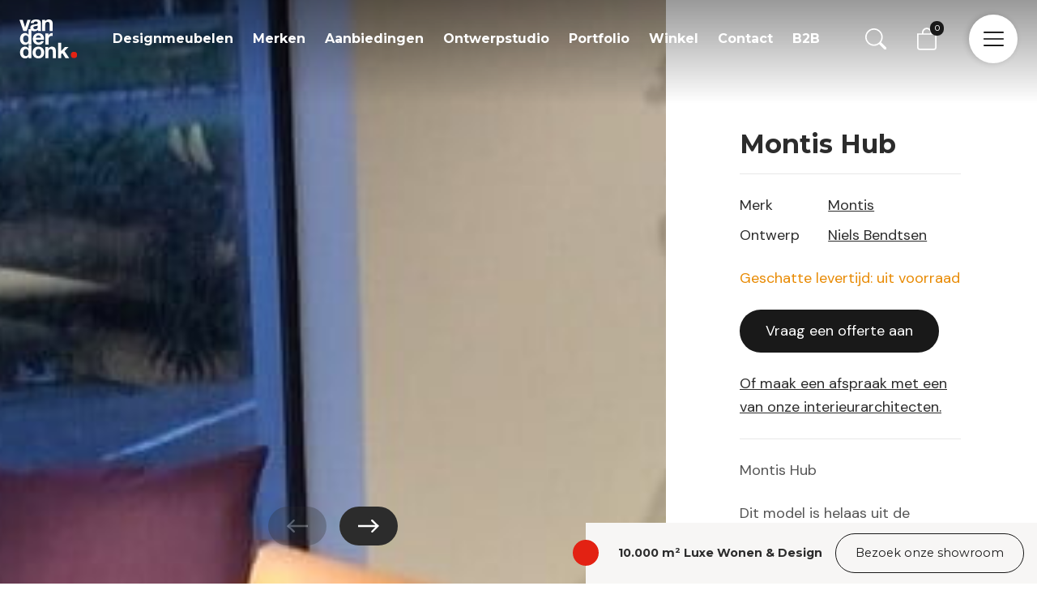

--- FILE ---
content_type: text/html; charset=UTF-8
request_url: https://www.designmeubels.nl/product/montis-hub/
body_size: 28577
content:
<!-- woocommerce.php -->

<!DOCTYPE html>
<!--[if IE 7]>
<html class="ie ie7" lang="nl-NL">
<![endif]-->
<!--[if IE 8]>
<html class="ie ie8" lang="nl-NL">
<![endif]-->
<!--[if !(IE 7) | !(IE 8) ]><!-->
<html lang="nl-NL">
<!--<![endif]-->
<head>
    <meta charset="UTF-8">
    <meta name="viewport" content="width=device-width, initial-scale=1, maximum-scale=1, user-scalable=no">
	<title>Montis Hub design bank | Van der Donk interieur</title><link rel="preload" href="https://www.designmeubels.nl/wp-content/cache/perfmatters/www.designmeubels.nl/css/product.used.css?ver=1765991774" as="style" /><link rel="stylesheet" id="perfmatters-used-css" href="https://www.designmeubels.nl/wp-content/cache/perfmatters/www.designmeubels.nl/css/product.used.css?ver=1765991774" media="all" />
    <meta name='robots' content='index, follow, max-image-preview:large, max-snippet:-1, max-video-preview:-1' />
	<style>img:is([sizes="auto" i], [sizes^="auto," i]) { contain-intrinsic-size: 3000px 1500px }</style>
	
<!-- Google Tag Manager for WordPress by gtm4wp.com -->
<script data-cfasync="false" data-pagespeed-no-defer>
	var gtm4wp_datalayer_name = "dataLayer";
	var dataLayer = dataLayer || [];
	const gtm4wp_use_sku_instead = 1;
	const gtm4wp_currency = 'EUR';
	const gtm4wp_product_per_impression = false;
	const gtm4wp_clear_ecommerce = false;
	const gtm4wp_datalayer_max_timeout = 2000;
</script>
<!-- End Google Tag Manager for WordPress by gtm4wp.com -->
	<!-- This site is optimized with the Yoast SEO plugin v25.9 - https://yoast.com/wordpress/plugins/seo/ -->
	<meta name="description" content="Bekijk de Montis Hub design bank online bij Van der Donk interieur of bezoek onze winkel en ervaar al onze design merken in het echt. ✓Montis Studio ✓Deskundig interieur advies ✓10.000m2 showroom met luxe wonen &amp; design" />
	<link rel="canonical" href="https://www.designmeubels.nl/product/montis-hub/" />
	<meta property="og:locale" content="nl_NL" />
	<meta property="og:type" content="article" />
	<meta property="og:title" content="Montis Hub design bank | Van der Donk interieur" />
	<meta property="og:description" content="Bekijk de Montis Hub design bank online bij Van der Donk interieur of bezoek onze winkel en ervaar al onze design merken in het echt. ✓Montis Studio ✓Deskundig interieur advies ✓10.000m2 showroom met luxe wonen &amp; design" />
	<meta property="og:url" content="https://www.designmeubels.nl/product/montis-hub/" />
	<meta property="og:site_name" content="Van der Donk interieur" />
	<meta property="article:publisher" content="https://www.facebook.com/vanderdonkinterieur" />
	<meta property="article:modified_time" content="2022-12-15T11:48:40+00:00" />
	<meta property="og:image" content="https://www.designmeubels.nl/wp-content/uploads/2022/09/montis_hub_1_.jpg" />
	<meta property="og:image:width" content="800" />
	<meta property="og:image:height" content="369" />
	<meta property="og:image:type" content="image/jpeg" />
	<meta name="twitter:card" content="summary_large_image" />
	<script type="application/ld+json" class="yoast-schema-graph">{"@context":"https://schema.org","@graph":[{"@type":"WebPage","@id":"https://www.designmeubels.nl/product/montis-hub/","url":"https://www.designmeubels.nl/product/montis-hub/","name":"Montis Hub design bank | Van der Donk interieur","isPartOf":{"@id":"https://www.designmeubels.nl/#website"},"primaryImageOfPage":{"@id":"https://www.designmeubels.nl/product/montis-hub/#primaryimage"},"image":{"@id":"https://www.designmeubels.nl/product/montis-hub/#primaryimage"},"thumbnailUrl":"https://www.designmeubels.nl/wp-content/uploads/2022/09/montis_hub_1_.jpg","datePublished":"2015-01-24T09:59:51+00:00","dateModified":"2022-12-15T11:48:40+00:00","description":"Bekijk de Montis Hub design bank online bij Van der Donk interieur of bezoek onze winkel en ervaar al onze design merken in het echt. ✓Montis Studio ✓Deskundig interieur advies ✓10.000m2 showroom met luxe wonen & design","breadcrumb":{"@id":"https://www.designmeubels.nl/product/montis-hub/#breadcrumb"},"inLanguage":"nl-NL","potentialAction":[{"@type":"ReadAction","target":["https://www.designmeubels.nl/product/montis-hub/"]}]},{"@type":"ImageObject","inLanguage":"nl-NL","@id":"https://www.designmeubels.nl/product/montis-hub/#primaryimage","url":"https://www.designmeubels.nl/wp-content/uploads/2022/09/montis_hub_1_.jpg","contentUrl":"https://www.designmeubels.nl/wp-content/uploads/2022/09/montis_hub_1_.jpg","width":800,"height":369,"caption":"Montis Hub in stof"},{"@type":"BreadcrumbList","@id":"https://www.designmeubels.nl/product/montis-hub/#breadcrumb","itemListElement":[{"@type":"ListItem","position":1,"name":"Home","item":"https://www.designmeubels.nl/"},{"@type":"ListItem","position":2,"name":"Shop","item":"https://www.designmeubels.nl/shop/"},{"@type":"ListItem","position":3,"name":"Montis Hub"}]},{"@type":"WebSite","@id":"https://www.designmeubels.nl/#website","url":"https://www.designmeubels.nl/","name":"Van der Donk Interieur","description":"Designmeubels.nl","publisher":{"@id":"https://www.designmeubels.nl/#organization"},"alternateName":"designmeubels.nl","potentialAction":[{"@type":"SearchAction","target":{"@type":"EntryPoint","urlTemplate":"https://www.designmeubels.nl/?s={search_term_string}"},"query-input":{"@type":"PropertyValueSpecification","valueRequired":true,"valueName":"search_term_string"}}],"inLanguage":"nl-NL"},{"@type":"Organization","@id":"https://www.designmeubels.nl/#organization","name":"Van der Donk Interieur","alternateName":"designmeubels.nl","url":"https://www.designmeubels.nl/","logo":{"@type":"ImageObject","inLanguage":"nl-NL","@id":"https://www.designmeubels.nl/#/schema/logo/image/","url":"https://www.designmeubels.nl/wp-content/uploads/2022/09/vanderdonk.svg","contentUrl":"https://www.designmeubels.nl/wp-content/uploads/2022/09/vanderdonk.svg","width":298,"height":202,"caption":"Van der Donk Interieur"},"image":{"@id":"https://www.designmeubels.nl/#/schema/logo/image/"},"sameAs":["https://www.facebook.com/vanderdonkinterieur","https://nl.linkedin.com/company/van-der-donk-interieur","https://www.instagram.com/vanderdonkinterieur/","https://www.youtube.com/@Donkinterieur","https://nl.pinterest.com/vanderdonk/"]}]}</script>
	<!-- / Yoast SEO plugin. -->


<link rel='dns-prefetch' href='//cdn.jsdelivr.net' />
<link rel='dns-prefetch' href='//use.fontawesome.com' />
<link rel="stylesheet" id="wp-block-library-css" href="https://www.designmeubels.nl/wp-includes/css/dist/block-library/style.min.css?ver=6.8.3" type="text/css" media="print" onload="this.media=&#039;all&#039;;this.onload=null;">
<link rel="stylesheet" id="wp-block-library-theme-css" href="https://www.designmeubels.nl/wp-includes/css/dist/block-library/theme.min.css?ver=6.8.3" type="text/css" media="print" onload="this.media=&#039;all&#039;;this.onload=null;">
<style id='juist-blocks-spacer-style-inline-css' type='text/css'>
/*!*****************************************************************************************************************************************************************************************************************************************************!*\
  !*** css ./node_modules/css-loader/dist/cjs.js??ruleSet[1].rules[3].use[1]!./node_modules/postcss-loader/dist/cjs.js??ruleSet[1].rules[3].use[2]!./node_modules/sass-loader/dist/cjs.js??ruleSet[1].rules[3].use[3]!./blocks/spacer/src/style.scss ***!
  \*****************************************************************************************************************************************************************************************************************************************************/
/**
 * The following styles get applied both on the front of your site
 * and in the editor.
 *
 * Replace them with your own styles or remove the file completely.
 */

/*# sourceMappingURL=style-index.css.map*/
</style>
<style id='juist-blocks-container-style-inline-css' type='text/css'>
/*!********************************************************************************************************************************************************************************************************************************************************!*\
  !*** css ./node_modules/css-loader/dist/cjs.js??ruleSet[1].rules[3].use[1]!./node_modules/postcss-loader/dist/cjs.js??ruleSet[1].rules[3].use[2]!./node_modules/sass-loader/dist/cjs.js??ruleSet[1].rules[3].use[3]!./blocks/container/src/style.scss ***!
  \********************************************************************************************************************************************************************************************************************************************************/
/**
* The following styles get applied both on the front of your site
* and in the editor.
*
* Replace them with your own styles or remove the file completely.
*/
.editor-styles-wrapper .is-root-container .container,
.editor-styles-wrapper .is-root-container .container-fluid,
.editor-styles-wrapper .is-root-container .container-md,
.editor-styles-wrapper .is-root-container .container-lg,
.editor-styles-wrapper .is-root-container .container-xl {
  box-sizing: border-box;
}

/*# sourceMappingURL=style-index.css.map*/
</style>
<style id='juist-blocks-row-style-inline-css' type='text/css'>
/*!**************************************************************************************************************************************************************************************************************************************************!*\
  !*** css ./node_modules/css-loader/dist/cjs.js??ruleSet[1].rules[3].use[1]!./node_modules/postcss-loader/dist/cjs.js??ruleSet[1].rules[3].use[2]!./node_modules/sass-loader/dist/cjs.js??ruleSet[1].rules[3].use[3]!./blocks/row/src/style.scss ***!
  \**************************************************************************************************************************************************************************************************************************************************/
.juist-blocks-inspector-controls .components-notice {
  margin-left: 0;
  margin-right: 0;
}

.wp-block-columns.row {
  flex-wrap: wrap !important;
  margin-right: calc(var(--bs-gutter-x) * -0.5);
  margin-left: calc(var(--bs-gutter-x) * -0.5);
  max-width: 99999px !important;
  gap: inherit !important;
}

/*# sourceMappingURL=style-index.css.map*/
</style>
<style id='juist-blocks-col-style-inline-css' type='text/css'>
/*!**************************************************************************************************************************************************************************************************************************************************!*\
  !*** css ./node_modules/css-loader/dist/cjs.js??ruleSet[1].rules[3].use[1]!./node_modules/postcss-loader/dist/cjs.js??ruleSet[1].rules[3].use[2]!./node_modules/sass-loader/dist/cjs.js??ruleSet[1].rules[3].use[3]!./blocks/col/src/style.scss ***!
  \**************************************************************************************************************************************************************************************************************************************************/
.wp-block-columns > .col {
  display: flex;
  box-sizing: border-box;
}

/*# sourceMappingURL=style-index.css.map*/
</style>
<style id='safe-svg-svg-icon-style-inline-css' type='text/css'>
.safe-svg-cover{text-align:center}.safe-svg-cover .safe-svg-inside{display:inline-block;max-width:100%}.safe-svg-cover svg{fill:currentColor;height:100%;max-height:100%;max-width:100%;width:100%}

</style>
<link rel="stylesheet" id="van-der-donk-blocks-slider-product-categories-style-css" href="https://www.designmeubels.nl/wp-content/plugins/van-der-donk-blocks/blocks/slider-product-categories/build/style-index.css?ver=0.1.0" type="text/css" media="print" onload="this.media=&#039;all&#039;;this.onload=null;">
<style id='van-der-donk-blocks-slide-product-category-style-inline-css' type='text/css'>
/*!************************************************************************************************************************************************************************************************************************************************************************************************!*\
  !*** css ./node_modules/css-loader/dist/cjs.js??ruleSet[1].rules[3].use[1]!./node_modules/postcss-loader/dist/cjs.js??ruleSet[1].rules[3].use[2]!./node_modules/sass-loader/dist/cjs.js??ruleSet[1].rules[3].use[3]!./blocks/slider-product-categories/blocks/product-category/src/style.scss ***!
  \************************************************************************************************************************************************************************************************************************************************************************************************/
/**
 * The following styles get applied both on the front of your site
 * and in the editor.
 *
 * Replace them with your own styles or remove the file completely.
 */
.wp-block-van-der-donk-blocks-slide-product-category {
  display: block;
  border-bottom: 1px solid #F7F6F5;
  margin-right: 1.5rem;
  width: 85%;
}
@media only screen and (min-width: 768px) {
  .wp-block-van-der-donk-blocks-slide-product-category {
    width: 45%;
    margin-right: 1.875rem;
  }
}
@media only screen and (min-width: 992px) {
  .wp-block-van-der-donk-blocks-slide-product-category {
    width: calc(33% - 1rem);
  }
}
.wp-block-van-der-donk-blocks-slide-product-category .overlay {
  position: relative;
  content: "";
  display: block;
  width: 100%;
  padding-bottom: 140%;
  background: rgba(0, 0, 0, 0.4);
  z-index: 1;
  transition: 0.2s all;
}
.wp-block-van-der-donk-blocks-slide-product-category h4 {
  position: absolute;
  bottom: 11%;
  width: 100%;
  color: white;
  text-align: center;
  z-index: 2;
  margin-bottom: 0;
  padding-left: 1.5rem;
  padding-right: 1.5rem;
  font-size: 1.25rem !important;
}
.wp-block-van-der-donk-blocks-slide-product-category img {
  position: absolute;
  width: 100%;
  height: 100%;
  top: 0;
  -o-object-fit: cover;
     object-fit: cover;
}
.wp-block-van-der-donk-blocks-slide-product-category:hover .overlay {
  opacity: 0;
}

/*# sourceMappingURL=style-index.css.map*/
</style>
<style id='van-der-donk-blocks-product-categories-style-inline-css' type='text/css'>
/*!*****************************************************************************************************************************************************************************************************************************************************************!*\
  !*** css ./node_modules/css-loader/dist/cjs.js??ruleSet[1].rules[3].use[1]!./node_modules/postcss-loader/dist/cjs.js??ruleSet[1].rules[3].use[2]!./node_modules/sass-loader/dist/cjs.js??ruleSet[1].rules[3].use[3]!./blocks/product-categories/src/style.scss ***!
  \*****************************************************************************************************************************************************************************************************************************************************************/
/**
 * The following styles get applied both on the front of your site
 * and in the editor.
 *
 * Replace them with your own styles or remove the file completely.
 */
.wp-block-van-der-donk-blocks-product-categories {
  display: flex;
  flex-wrap: wrap;
}

/*# sourceMappingURL=style-index.css.map*/
</style>
<link rel="stylesheet" id="van-der-donk-blocks-product-category-style-css" href="https://www.designmeubels.nl/wp-content/cache/perfmatters/www.designmeubels.nl/minify/f53f6699165c.style-index.min.css?ver=0.1.0" type="text/css" media="print" onload="this.media=&#039;all&#039;;this.onload=null;">
<link rel="stylesheet" id="van-der-donk-blocks-slider-brands-style-css" href="https://www.designmeubels.nl/wp-content/plugins/van-der-donk-blocks/blocks/slider-brands/build/style-index.css?ver=0.1.0" type="text/css" media="print" onload="this.media=&#039;all&#039;;this.onload=null;">
<style id='van-der-donk-blocks-slide-brand-style-inline-css' type='text/css'>
/*!*************************************************************************************************************************************************************************************************************************************************************************!*\
  !*** css ./node_modules/css-loader/dist/cjs.js??ruleSet[1].rules[3].use[1]!./node_modules/postcss-loader/dist/cjs.js??ruleSet[1].rules[3].use[2]!./node_modules/sass-loader/dist/cjs.js??ruleSet[1].rules[3].use[3]!./blocks/slider-brands/blocks/brand/src/style.scss ***!
  \*************************************************************************************************************************************************************************************************************************************************************************/
/**
 * The following styles get applied both on the front of your site
 * and in the editor.
 *
 * Replace them with your own styles or remove the file completely.
 */
.wp-block-van-der-donk-blocks-slide-brand {
  position: relative;
  display: flex;
  align-items: center;
  justify-content: center;
  width: 35%;
  margin-right: 2.25rem;
}
@media only screen and (min-width: 768px) {
  .wp-block-van-der-donk-blocks-slide-brand {
    width: 25%;
  }
}
@media only screen and (min-width: 992px) {
  .wp-block-van-der-donk-blocks-slide-brand {
    width: 21%;
  }
}
@media only screen and (min-width: 1200px) {
  .wp-block-van-der-donk-blocks-slide-brand {
    width: calc(16.67% - 1.56rem);
  }
}
.wp-block-van-der-donk-blocks-slide-brand .inner {
  position: relative;
  width: 8.5rem;
  height: 4.2rem;
}
.wp-block-van-der-donk-blocks-slide-brand img {
  position: absolute;
  width: 100%;
  height: 100%;
  top: 0;
  -o-object-fit: contain;
     object-fit: contain;
}

/*# sourceMappingURL=style-index.css.map*/
</style>
<link rel="stylesheet" id="van-der-donk-blocks-slider-portfolio-style-css" href="https://www.designmeubels.nl/wp-content/plugins/van-der-donk-blocks/blocks/slider-portfolio/build/style-index.css?ver=0.1.0" type="text/css" media="print" onload="this.media=&#039;all&#039;;this.onload=null;">
<link rel="stylesheet" id="van-der-donk-blocks-slider-portfolio-products-style-css" href="https://www.designmeubels.nl/wp-content/plugins/van-der-donk-blocks/blocks/slider-portfolio-products/build/style-index.css?ver=0.1.0" type="text/css" media="print" onload="this.media=&#039;all&#039;;this.onload=null;">
<link rel="stylesheet" id="van-der-donk-blocks-slide-portfolio-item-style-css" href="https://www.designmeubels.nl/wp-content/cache/perfmatters/www.designmeubels.nl/minify/c3df6b565e66.style-index.min.css?ver=0.1.0" type="text/css" media="print" onload="this.media=&#039;all&#039;;this.onload=null;">
<style id='van-der-donk-blocks-lookbook-style-inline-css' type='text/css'>
/*!*******************************************************************************************************************************************************************************************************************************************************!*\
  !*** css ./node_modules/css-loader/dist/cjs.js??ruleSet[1].rules[3].use[1]!./node_modules/postcss-loader/dist/cjs.js??ruleSet[1].rules[3].use[2]!./node_modules/sass-loader/dist/cjs.js??ruleSet[1].rules[3].use[3]!./blocks/lookbook/src/style.scss ***!
  \*******************************************************************************************************************************************************************************************************************************************************/
/**
 * The following styles get applied both on the front of your site
 * and in the editor.
 *
 * Replace them with your own styles or remove the file completely.
 */
.wp-block-van-der-donk-blocks-lookbook {
  position: relative;
  width: 100vw;
  height: auto;
}
@media only screen and (max-width: 768px) {
  .wp-block-van-der-donk-blocks-lookbook {
    height: auto;
  }
}
.wp-block-van-der-donk-blocks-lookbook img {
  width: 100%;
  height: 100%;
  -o-object-fit: cover;
     object-fit: cover;
}

/*# sourceMappingURL=style-index.css.map*/
</style>
<link rel="stylesheet" id="van-der-donk-blocks-lookbook-bullet-style-css" href="https://www.designmeubels.nl/wp-content/cache/perfmatters/www.designmeubels.nl/minify/591fc0c0d41f.style-index.min.css?ver=0.1.0" type="text/css" media="print" onload="this.media=&#039;all&#039;;this.onload=null;">
<link rel="stylesheet" id="van-der-donk-blocks-slider-lookbook-style-css" href="https://www.designmeubels.nl/wp-content/plugins/van-der-donk-blocks/blocks/slider-lookbook/build/style-index.css?ver=0.1.0" type="text/css" media="print" onload="this.media=&#039;all&#039;;this.onload=null;">
<style id='van-der-donk-blocks-slide-lookbook-style-inline-css' type='text/css'>
/*!******************************************************************************************************************************************************************************************************************************************************************************!*\
  !*** css ./node_modules/css-loader/dist/cjs.js??ruleSet[1].rules[3].use[1]!./node_modules/postcss-loader/dist/cjs.js??ruleSet[1].rules[3].use[2]!./node_modules/sass-loader/dist/cjs.js??ruleSet[1].rules[3].use[3]!./blocks/slider-lookbook/blocks/lookbook/src/style.scss ***!
  \******************************************************************************************************************************************************************************************************************************************************************************/
@charset "UTF-8";
/**
 * The following styles get applied both on the front of your site
 * and in the editor.
 *
 * Replace them with your own styles or remove the file completely.
 */
.wp-block-van-der-donk-blocks-slide-lookbook {
  width: 100%;
}
.wp-block-van-der-donk-blocks-slide-lookbook .bullet {
  width: 2rem;
  height: 2rem;
  border-radius: 100%;
  background-image: url("data:image/svg+xml,%3Csvg xmlns=%27http://www.w3.org/2000/svg%27 xmlns:xlink=%27http://www.w3.org/1999/xlink%27 width=%2750%27 height=%2751%27 viewBox=%270 0 50 51%27%3E%3Cdefs%3E%3Cfilter id=%27Ellipse_49%27 x=%270%27 y=%270%27 width=%2750%27 height=%2751%27 filterUnits=%27userSpaceOnUse%27%3E%3CfeOffset input=%27SourceAlpha%27/%3E%3CfeGaussianBlur stdDeviation=%275%27 result=%27blur%27/%3E%3CfeFlood flood-opacity=%270.161%27/%3E%3CfeComposite operator=%27in%27 in2=%27blur%27/%3E%3CfeComposite in=%27SourceGraphic%27/%3E%3C/filter%3E%3C/defs%3E%3Cg id=%27Component_54_5%27 data-name=%27Component 54 %E2%80%93 5%27 transform=%27translate%289 9%29%27%3E%3Cellipse id=%27Ellipse_91%27 data-name=%27Ellipse 91%27 cx=%2716%27 cy=%2716.5%27 rx=%2716%27 ry=%2716.5%27 fill=%27%23e32213%27 opacity=%270.445%27/%3E%3Cg transform=%27matrix%281, 0, 0, 1, -9, -9%29%27 filter=%27url%28%23Ellipse_49%29%27%3E%3Cellipse id=%27Ellipse_49-2%27 data-name=%27Ellipse 49%27 cx=%2710%27 cy=%2710.5%27 rx=%2710%27 ry=%2710.5%27 transform=%27translate%2815 15%29%27 fill=%27%23e32213%27/%3E%3C/g%3E%3C/g%3E%3C/svg%3E%0A");
  background-position: center;
  margin: -1rem 0 0 -1rem;
}
.wp-block-van-der-donk-blocks-slide-lookbook .inner {
  height: 100%;
  width: 100%;
}

/*# sourceMappingURL=style-index.css.map*/
</style>
<style id='van-der-donk-blocks-opening-hours-style-inline-css' type='text/css'>
/*!************************************************************************************************************************************************************************************************************************************************************!*\
  !*** css ./node_modules/css-loader/dist/cjs.js??ruleSet[1].rules[3].use[1]!./node_modules/postcss-loader/dist/cjs.js??ruleSet[1].rules[3].use[2]!./node_modules/sass-loader/dist/cjs.js??ruleSet[1].rules[3].use[3]!./blocks/opening-hours/src/style.scss ***!
  \************************************************************************************************************************************************************************************************************************************************************/
/**
 * The following styles get applied both on the front of your site
 * and in the editor.
 *
 * Replace them with your own styles or remove the file completely.
 */
.wp-block-van-der-donk-blocks-opening-hours .exception {
  line-height: 1.5;
  margin-top: 0.5rem;
}
.wp-block-van-der-donk-blocks-opening-hours > div {
  display: flex;
}
.wp-block-van-der-donk-blocks-opening-hours > div > span {
  display: block;
  flex: 1;
}

/*# sourceMappingURL=style-index.css.map*/
</style>
<style id='van-der-donk-blocks-contact-data-style-inline-css' type='text/css'>
/*!***********************************************************************************************************************************************************************************************************************************************************!*\
  !*** css ./node_modules/css-loader/dist/cjs.js??ruleSet[1].rules[3].use[1]!./node_modules/postcss-loader/dist/cjs.js??ruleSet[1].rules[3].use[2]!./node_modules/sass-loader/dist/cjs.js??ruleSet[1].rules[3].use[3]!./blocks/contact-data/src/style.scss ***!
  \***********************************************************************************************************************************************************************************************************************************************************/
/**
 * The following styles get applied both on the front of your site
 * and in the editor.
 *
 * Replace them with your own styles or remove the file completely.
 */
.wp-block-van-der-donk-blocks-opening-hours .exception {
  line-height: 1.5;
  margin-top: 0.5rem;
}
.wp-block-van-der-donk-blocks-opening-hours > div {
  display: flex;
}
.wp-block-van-der-donk-blocks-opening-hours > div > span {
  display: block;
  flex: 1;
}

/*# sourceMappingURL=style-index.css.map*/
</style>
<style id='van-der-donk-blocks-contact-social-style-inline-css' type='text/css'>
/*!*************************************************************************************************************************************************************************************************************************************************************************!*\
  !*** css ./node_modules/css-loader/dist/cjs.js??ruleSet[1].rules[3].use[1]!./node_modules/postcss-loader/dist/cjs.js??ruleSet[1].rules[3].use[2]!./node_modules/sass-loader/dist/cjs.js??ruleSet[1].rules[3].use[3]!./blocks/contact-data/blocks/social/src/style.scss ***!
  \*************************************************************************************************************************************************************************************************************************************************************************/
@import url(https://stackpath.bootstrapcdn.com/font-awesome/4.7.0/css/font-awesome.min.css);
/*!*****************************************************************************************************************************************************************************************************************************************************************************!*\
  !*** css ./node_modules/css-loader/dist/cjs.js??ruleSet[1].rules[3].use[1]!./node_modules/postcss-loader/dist/cjs.js??ruleSet[1].rules[3].use[2]!./node_modules/sass-loader/dist/cjs.js??ruleSet[1].rules[3].use[3]!./blocks/contact-data/blocks/social/src/style.scss (1) ***!
  \*****************************************************************************************************************************************************************************************************************************************************************************/
/**
 * The following styles get applied both on the front of your site
 * and in the editor.
 *
 * Replace them with your own styles or remove the file completely.
 */
.wp-block-van-der-donk-blocks-contact-social {
  display: flex;
}
.wp-block-van-der-donk-blocks-contact-social a {
  margin-right: 1.5rem;
  color: white;
  font-size: 2rem;
}
.wp-block-van-der-donk-blocks-contact-social a i {
  color: white;
}
.wp-block-van-der-donk-blocks-contact-social a:last-child {
  margin-right: 0;
}

/*# sourceMappingURL=style-index.css.map*/
</style>
<link rel="stylesheet" id="van-der-donk-blocks-slider-images-style-css" href="https://www.designmeubels.nl/wp-content/plugins/van-der-donk-blocks/blocks/slider-images/build/style-index.css?ver=0.1.0" type="text/css" media="print" onload="this.media=&#039;all&#039;;this.onload=null;">
<link rel="stylesheet" id="van-der-donk-blocks-slider-images-v2-style-css" href="https://www.designmeubels.nl/wp-content/plugins/van-der-donk-blocks/blocks/slider-images-v2/build/style-index.css?ver=0.1.0" type="text/css" media="print" onload="this.media=&#039;all&#039;;this.onload=null;">
<link rel="stylesheet" id="van-der-donk-blocks-slider-header-style-css" href="https://www.designmeubels.nl/wp-content/plugins/van-der-donk-blocks/blocks/slider-header/build/style-index.css?ver=0.1.0" type="text/css" media="print" onload="this.media=&#039;all&#039;;this.onload=null;">
<link rel="stylesheet" id="van-der-donk-blocks-brands-style-css" href="https://www.designmeubels.nl/wp-content/cache/perfmatters/www.designmeubels.nl/minify/0cb27d311aa7.style-index.min.css?ver=0.1.0" type="text/css" media="print" onload="this.media=&#039;all&#039;;this.onload=null;">
<style id='van-der-donk-blocks-team-members-style-inline-css' type='text/css'>
/*!***********************************************************************************************************************************************************************************************************************************************************!*\
  !*** css ./node_modules/css-loader/dist/cjs.js??ruleSet[1].rules[3].use[1]!./node_modules/postcss-loader/dist/cjs.js??ruleSet[1].rules[3].use[2]!./node_modules/sass-loader/dist/cjs.js??ruleSet[1].rules[3].use[3]!./blocks/team-members/src/style.scss ***!
  \***********************************************************************************************************************************************************************************************************************************************************/
/**
 * The following styles get applied both on the front of your site
 * and in the editor.
 *
 * Replace them with your own styles or remove the file completely.
 */
.wp-block-van-der-donk-blocks-team-members {
  display: flex;
  flex-wrap: wrap;
  --wp--style--unstable-gallery-gap: 1.5rem;
  gap: 1.5rem;
}
.wp-block-van-der-donk-blocks-team-members .vacancy-btn {
  background: #F7F6F5;
}
.wp-block-van-der-donk-blocks-team-members .vacancy-btn:before {
  background: none;
  z-index: 0;
}
.wp-block-van-der-donk-blocks-team-members .vacancy-btn > div {
  position: absolute;
  bottom: 0;
  padding: 1.25rem 1.5rem;
}
.wp-block-van-der-donk-blocks-team-members .vacancy-btn .title {
  font-size: 1.5rem;
  font-family: "Montserrat", sans-serif;
  font-weight: 700;
  color: #1D1D1D;
  line-height: 1.5;
  margin-bottom: 1rem;
}
.wp-block-van-der-donk-blocks-team-members .vacancy-btn a {
  color: #1D1D1D;
}

/*# sourceMappingURL=style-index.css.map*/
</style>
<link rel="stylesheet" id="van-der-donk-blocks-team-member-style-css" href="https://www.designmeubels.nl/wp-content/cache/perfmatters/www.designmeubels.nl/minify/a516a045a4bb.style-index.min.css?ver=0.1.0" type="text/css" media="print" onload="this.media=&#039;all&#039;;this.onload=null;">
<link rel="stylesheet" id="van-der-donk-blocks-vacancy-btn-style-css" href="https://www.designmeubels.nl/wp-content/cache/perfmatters/www.designmeubels.nl/minify/a0674e48c618.style-index.min.css?ver=0.1.0" type="text/css" media="print" onload="this.media=&#039;all&#039;;this.onload=null;">
<style id='global-styles-inline-css' type='text/css'>
:root{--wp--preset--aspect-ratio--square: 1;--wp--preset--aspect-ratio--4-3: 4/3;--wp--preset--aspect-ratio--3-4: 3/4;--wp--preset--aspect-ratio--3-2: 3/2;--wp--preset--aspect-ratio--2-3: 2/3;--wp--preset--aspect-ratio--16-9: 16/9;--wp--preset--aspect-ratio--9-16: 9/16;--wp--preset--color--black: #000000;--wp--preset--color--cyan-bluish-gray: #abb8c3;--wp--preset--color--white: #ffffff;--wp--preset--color--pale-pink: #f78da7;--wp--preset--color--vivid-red: #cf2e2e;--wp--preset--color--luminous-vivid-orange: #ff6900;--wp--preset--color--luminous-vivid-amber: #fcb900;--wp--preset--color--light-green-cyan: #7bdcb5;--wp--preset--color--vivid-green-cyan: #00d084;--wp--preset--color--pale-cyan-blue: #8ed1fc;--wp--preset--color--vivid-cyan-blue: #0693e3;--wp--preset--color--vivid-purple: #9b51e0;--wp--preset--color--body-color: #2C2C2C;--wp--preset--color--primary: #E32213;--wp--preset--color--dark: #191919;--wp--preset--color--dark-secondary: #242424;--wp--preset--color--dark-tertiary: #0F0F0F;--wp--preset--color--light: #F7F6F5;--wp--preset--color--header-text: #F4F4F4;--wp--preset--color--line-color-dark-bg: #717170;--wp--preset--gradient--vivid-cyan-blue-to-vivid-purple: linear-gradient(135deg,rgba(6,147,227,1) 0%,rgb(155,81,224) 100%);--wp--preset--gradient--light-green-cyan-to-vivid-green-cyan: linear-gradient(135deg,rgb(122,220,180) 0%,rgb(0,208,130) 100%);--wp--preset--gradient--luminous-vivid-amber-to-luminous-vivid-orange: linear-gradient(135deg,rgba(252,185,0,1) 0%,rgba(255,105,0,1) 100%);--wp--preset--gradient--luminous-vivid-orange-to-vivid-red: linear-gradient(135deg,rgba(255,105,0,1) 0%,rgb(207,46,46) 100%);--wp--preset--gradient--very-light-gray-to-cyan-bluish-gray: linear-gradient(135deg,rgb(238,238,238) 0%,rgb(169,184,195) 100%);--wp--preset--gradient--cool-to-warm-spectrum: linear-gradient(135deg,rgb(74,234,220) 0%,rgb(151,120,209) 20%,rgb(207,42,186) 40%,rgb(238,44,130) 60%,rgb(251,105,98) 80%,rgb(254,248,76) 100%);--wp--preset--gradient--blush-light-purple: linear-gradient(135deg,rgb(255,206,236) 0%,rgb(152,150,240) 100%);--wp--preset--gradient--blush-bordeaux: linear-gradient(135deg,rgb(254,205,165) 0%,rgb(254,45,45) 50%,rgb(107,0,62) 100%);--wp--preset--gradient--luminous-dusk: linear-gradient(135deg,rgb(255,203,112) 0%,rgb(199,81,192) 50%,rgb(65,88,208) 100%);--wp--preset--gradient--pale-ocean: linear-gradient(135deg,rgb(255,245,203) 0%,rgb(182,227,212) 50%,rgb(51,167,181) 100%);--wp--preset--gradient--electric-grass: linear-gradient(135deg,rgb(202,248,128) 0%,rgb(113,206,126) 100%);--wp--preset--gradient--midnight: linear-gradient(135deg,rgb(2,3,129) 0%,rgb(40,116,252) 100%);--wp--preset--gradient--light-to-tramsparant-no-transition: linear-gradient(0deg, rgba(255,255,255,0) 50%, rgba(247,246,245,1) 50%);--wp--preset--gradient--light-to-white-no-transition: linear-gradient(0deg, rgba(255,255,255,1) 50%, rgba(247,246,245,1) 50%);--wp--preset--gradient--black-to-dark-no-transition: linear-gradient(0deg, rgba(25,25,25,1) 50%, rgba(15,15,15,1) 50%);--wp--preset--gradient--dark-to-transparant-50: linear-gradient(0deg, rgba(255,255,255,0) 50%, rgba(0,0,0,1) 100%);--wp--preset--font-size--small: .875rem;--wp--preset--font-size--medium: 20px;--wp--preset--font-size--large: 1.125rem;--wp--preset--font-size--x-large: 42px;--wp--preset--font-size--regular: 1rem;--wp--preset--spacing--20: 0.44rem;--wp--preset--spacing--30: 0.67rem;--wp--preset--spacing--40: 1rem;--wp--preset--spacing--50: 1.5rem;--wp--preset--spacing--60: 2.25rem;--wp--preset--spacing--70: 3.38rem;--wp--preset--spacing--80: 5.06rem;--wp--preset--shadow--natural: 6px 6px 9px rgba(0, 0, 0, 0.2);--wp--preset--shadow--deep: 12px 12px 50px rgba(0, 0, 0, 0.4);--wp--preset--shadow--sharp: 6px 6px 0px rgba(0, 0, 0, 0.2);--wp--preset--shadow--outlined: 6px 6px 0px -3px rgba(255, 255, 255, 1), 6px 6px rgba(0, 0, 0, 1);--wp--preset--shadow--crisp: 6px 6px 0px rgba(0, 0, 0, 1);--wp--custom--spacing--small: max(1.5rem, 1.5rem);--wp--custom--spacing--medium: clamp(2rem, 8vw, calc(4 * var(--wp--style--block-gap)));--wp--custom--spacing--large: clamp(4rem, 10vw, 8rem);--wp--custom--spacing--outer: var(--wp--custom--spacing--small, 1.5rem);}:root { --wp--style--global--content-size: ;--wp--style--global--wide-size: ; }:where(body) { margin: 0; }.wp-site-blocks > .alignleft { float: left; margin-right: 2em; }.wp-site-blocks > .alignright { float: right; margin-left: 2em; }.wp-site-blocks > .aligncenter { justify-content: center; margin-left: auto; margin-right: auto; }:where(.is-layout-flex){gap: 0.5em;}:where(.is-layout-grid){gap: 0.5em;}.is-layout-flow > .alignleft{float: left;margin-inline-start: 0;margin-inline-end: 2em;}.is-layout-flow > .alignright{float: right;margin-inline-start: 2em;margin-inline-end: 0;}.is-layout-flow > .aligncenter{margin-left: auto !important;margin-right: auto !important;}.is-layout-constrained > .alignleft{float: left;margin-inline-start: 0;margin-inline-end: 2em;}.is-layout-constrained > .alignright{float: right;margin-inline-start: 2em;margin-inline-end: 0;}.is-layout-constrained > .aligncenter{margin-left: auto !important;margin-right: auto !important;}.is-layout-constrained > :where(:not(.alignleft):not(.alignright):not(.alignfull)){max-width: var(--wp--style--global--content-size);margin-left: auto !important;margin-right: auto !important;}.is-layout-constrained > .alignwide{max-width: var(--wp--style--global--wide-size);}body .is-layout-flex{display: flex;}.is-layout-flex{flex-wrap: wrap;align-items: center;}.is-layout-flex > :is(*, div){margin: 0;}body .is-layout-grid{display: grid;}.is-layout-grid > :is(*, div){margin: 0;}body{padding-top: 0px;padding-right: 0px;padding-bottom: 0px;padding-left: 0px;}a:where(:not(.wp-element-button)){text-decoration: underline;}:root :where(.wp-element-button, .wp-block-button__link){background-color: #32373c;border-width: 0;color: #fff;font-family: inherit;font-size: inherit;line-height: inherit;padding: calc(0.667em + 2px) calc(1.333em + 2px);text-decoration: none;}.has-black-color{color: var(--wp--preset--color--black) !important;}.has-cyan-bluish-gray-color{color: var(--wp--preset--color--cyan-bluish-gray) !important;}.has-white-color{color: var(--wp--preset--color--white) !important;}.has-pale-pink-color{color: var(--wp--preset--color--pale-pink) !important;}.has-vivid-red-color{color: var(--wp--preset--color--vivid-red) !important;}.has-luminous-vivid-orange-color{color: var(--wp--preset--color--luminous-vivid-orange) !important;}.has-luminous-vivid-amber-color{color: var(--wp--preset--color--luminous-vivid-amber) !important;}.has-light-green-cyan-color{color: var(--wp--preset--color--light-green-cyan) !important;}.has-vivid-green-cyan-color{color: var(--wp--preset--color--vivid-green-cyan) !important;}.has-pale-cyan-blue-color{color: var(--wp--preset--color--pale-cyan-blue) !important;}.has-vivid-cyan-blue-color{color: var(--wp--preset--color--vivid-cyan-blue) !important;}.has-vivid-purple-color{color: var(--wp--preset--color--vivid-purple) !important;}.has-body-color-color{color: var(--wp--preset--color--body-color) !important;}.has-primary-color{color: var(--wp--preset--color--primary) !important;}.has-dark-color{color: var(--wp--preset--color--dark) !important;}.has-dark-secondary-color{color: var(--wp--preset--color--dark-secondary) !important;}.has-dark-tertiary-color{color: var(--wp--preset--color--dark-tertiary) !important;}.has-light-color{color: var(--wp--preset--color--light) !important;}.has-header-text-color{color: var(--wp--preset--color--header-text) !important;}.has-line-color-dark-bg-color{color: var(--wp--preset--color--line-color-dark-bg) !important;}.has-black-background-color{background-color: var(--wp--preset--color--black) !important;}.has-cyan-bluish-gray-background-color{background-color: var(--wp--preset--color--cyan-bluish-gray) !important;}.has-white-background-color{background-color: var(--wp--preset--color--white) !important;}.has-pale-pink-background-color{background-color: var(--wp--preset--color--pale-pink) !important;}.has-vivid-red-background-color{background-color: var(--wp--preset--color--vivid-red) !important;}.has-luminous-vivid-orange-background-color{background-color: var(--wp--preset--color--luminous-vivid-orange) !important;}.has-luminous-vivid-amber-background-color{background-color: var(--wp--preset--color--luminous-vivid-amber) !important;}.has-light-green-cyan-background-color{background-color: var(--wp--preset--color--light-green-cyan) !important;}.has-vivid-green-cyan-background-color{background-color: var(--wp--preset--color--vivid-green-cyan) !important;}.has-pale-cyan-blue-background-color{background-color: var(--wp--preset--color--pale-cyan-blue) !important;}.has-vivid-cyan-blue-background-color{background-color: var(--wp--preset--color--vivid-cyan-blue) !important;}.has-vivid-purple-background-color{background-color: var(--wp--preset--color--vivid-purple) !important;}.has-body-color-background-color{background-color: var(--wp--preset--color--body-color) !important;}.has-primary-background-color{background-color: var(--wp--preset--color--primary) !important;}.has-dark-background-color{background-color: var(--wp--preset--color--dark) !important;}.has-dark-secondary-background-color{background-color: var(--wp--preset--color--dark-secondary) !important;}.has-dark-tertiary-background-color{background-color: var(--wp--preset--color--dark-tertiary) !important;}.has-light-background-color{background-color: var(--wp--preset--color--light) !important;}.has-header-text-background-color{background-color: var(--wp--preset--color--header-text) !important;}.has-line-color-dark-bg-background-color{background-color: var(--wp--preset--color--line-color-dark-bg) !important;}.has-black-border-color{border-color: var(--wp--preset--color--black) !important;}.has-cyan-bluish-gray-border-color{border-color: var(--wp--preset--color--cyan-bluish-gray) !important;}.has-white-border-color{border-color: var(--wp--preset--color--white) !important;}.has-pale-pink-border-color{border-color: var(--wp--preset--color--pale-pink) !important;}.has-vivid-red-border-color{border-color: var(--wp--preset--color--vivid-red) !important;}.has-luminous-vivid-orange-border-color{border-color: var(--wp--preset--color--luminous-vivid-orange) !important;}.has-luminous-vivid-amber-border-color{border-color: var(--wp--preset--color--luminous-vivid-amber) !important;}.has-light-green-cyan-border-color{border-color: var(--wp--preset--color--light-green-cyan) !important;}.has-vivid-green-cyan-border-color{border-color: var(--wp--preset--color--vivid-green-cyan) !important;}.has-pale-cyan-blue-border-color{border-color: var(--wp--preset--color--pale-cyan-blue) !important;}.has-vivid-cyan-blue-border-color{border-color: var(--wp--preset--color--vivid-cyan-blue) !important;}.has-vivid-purple-border-color{border-color: var(--wp--preset--color--vivid-purple) !important;}.has-body-color-border-color{border-color: var(--wp--preset--color--body-color) !important;}.has-primary-border-color{border-color: var(--wp--preset--color--primary) !important;}.has-dark-border-color{border-color: var(--wp--preset--color--dark) !important;}.has-dark-secondary-border-color{border-color: var(--wp--preset--color--dark-secondary) !important;}.has-dark-tertiary-border-color{border-color: var(--wp--preset--color--dark-tertiary) !important;}.has-light-border-color{border-color: var(--wp--preset--color--light) !important;}.has-header-text-border-color{border-color: var(--wp--preset--color--header-text) !important;}.has-line-color-dark-bg-border-color{border-color: var(--wp--preset--color--line-color-dark-bg) !important;}.has-vivid-cyan-blue-to-vivid-purple-gradient-background{background: var(--wp--preset--gradient--vivid-cyan-blue-to-vivid-purple) !important;}.has-light-green-cyan-to-vivid-green-cyan-gradient-background{background: var(--wp--preset--gradient--light-green-cyan-to-vivid-green-cyan) !important;}.has-luminous-vivid-amber-to-luminous-vivid-orange-gradient-background{background: var(--wp--preset--gradient--luminous-vivid-amber-to-luminous-vivid-orange) !important;}.has-luminous-vivid-orange-to-vivid-red-gradient-background{background: var(--wp--preset--gradient--luminous-vivid-orange-to-vivid-red) !important;}.has-very-light-gray-to-cyan-bluish-gray-gradient-background{background: var(--wp--preset--gradient--very-light-gray-to-cyan-bluish-gray) !important;}.has-cool-to-warm-spectrum-gradient-background{background: var(--wp--preset--gradient--cool-to-warm-spectrum) !important;}.has-blush-light-purple-gradient-background{background: var(--wp--preset--gradient--blush-light-purple) !important;}.has-blush-bordeaux-gradient-background{background: var(--wp--preset--gradient--blush-bordeaux) !important;}.has-luminous-dusk-gradient-background{background: var(--wp--preset--gradient--luminous-dusk) !important;}.has-pale-ocean-gradient-background{background: var(--wp--preset--gradient--pale-ocean) !important;}.has-electric-grass-gradient-background{background: var(--wp--preset--gradient--electric-grass) !important;}.has-midnight-gradient-background{background: var(--wp--preset--gradient--midnight) !important;}.has-light-to-tramsparant-no-transition-gradient-background{background: var(--wp--preset--gradient--light-to-tramsparant-no-transition) !important;}.has-light-to-white-no-transition-gradient-background{background: var(--wp--preset--gradient--light-to-white-no-transition) !important;}.has-black-to-dark-no-transition-gradient-background{background: var(--wp--preset--gradient--black-to-dark-no-transition) !important;}.has-dark-to-transparant-50-gradient-background{background: var(--wp--preset--gradient--dark-to-transparant-50) !important;}.has-small-font-size{font-size: var(--wp--preset--font-size--small) !important;}.has-medium-font-size{font-size: var(--wp--preset--font-size--medium) !important;}.has-large-font-size{font-size: var(--wp--preset--font-size--large) !important;}.has-x-large-font-size{font-size: var(--wp--preset--font-size--x-large) !important;}.has-regular-font-size{font-size: var(--wp--preset--font-size--regular) !important;}
:where(.wp-block-post-template.is-layout-flex){gap: 1.25em;}:where(.wp-block-post-template.is-layout-grid){gap: 1.25em;}
:where(.wp-block-columns.is-layout-flex){gap: 2em;}:where(.wp-block-columns.is-layout-grid){gap: 2em;}
:root :where(.wp-block-pullquote){font-size: 1.5em;line-height: 1.6;}
</style>
<link rel="stylesheet" id="booked-tooltipster-css" href="https://www.designmeubels.nl/wp-content/cache/perfmatters/www.designmeubels.nl/minify/6b56e08ca417.tooltipster.min.css?ver=3.3.0" type="text/css" media="print" onload="this.media=&#039;all&#039;;this.onload=null;">
<link rel="stylesheet" id="booked-tooltipster-theme-css" href="https://www.designmeubels.nl/wp-content/cache/perfmatters/www.designmeubels.nl/minify/a5132da30e4a.tooltipster-light.min.css?ver=3.3.0" type="text/css" media="print" onload="this.media=&#039;all&#039;;this.onload=null;">
<link rel="stylesheet" id="booked-animations-css" href="https://www.designmeubels.nl/wp-content/cache/perfmatters/www.designmeubels.nl/minify/1bc68b4e9b97.animations.min.css?ver=2.4.2" type="text/css" media="print" onload="this.media=&#039;all&#039;;this.onload=null;">
<link rel="stylesheet" id="booked-css-css" href="https://www.designmeubels.nl/wp-content/cache/perfmatters/www.designmeubels.nl/minify/875aa0f6b97a.booked.min.css?ver=2.4.2" type="text/css" media="print" onload="this.media=&#039;all&#039;;this.onload=null;">
<style id='booked-css-inline-css' type='text/css'>
#ui-datepicker-div.booked_custom_date_picker table.ui-datepicker-calendar tbody td a.ui-state-active,#ui-datepicker-div.booked_custom_date_picker table.ui-datepicker-calendar tbody td a.ui-state-active:hover,body #booked-profile-page input[type=submit].button-primary:hover,body .booked-list-view button.button:hover, body .booked-list-view input[type=submit].button-primary:hover,body div.booked-calendar input[type=submit].button-primary:hover,body .booked-modal input[type=submit].button-primary:hover,body div.booked-calendar .bc-head,body div.booked-calendar .bc-head .bc-col,body div.booked-calendar .booked-appt-list .timeslot .timeslot-people button:hover,body #booked-profile-page .booked-profile-header,body #booked-profile-page .booked-tabs li.active a,body #booked-profile-page .booked-tabs li.active a:hover,body #booked-profile-page .appt-block .google-cal-button > a:hover,#ui-datepicker-div.booked_custom_date_picker .ui-datepicker-header{ background:#191919 !important; }body #booked-profile-page input[type=submit].button-primary:hover,body div.booked-calendar input[type=submit].button-primary:hover,body .booked-list-view button.button:hover, body .booked-list-view input[type=submit].button-primary:hover,body .booked-modal input[type=submit].button-primary:hover,body div.booked-calendar .bc-head .bc-col,body div.booked-calendar .booked-appt-list .timeslot .timeslot-people button:hover,body #booked-profile-page .booked-profile-header,body #booked-profile-page .appt-block .google-cal-button > a:hover{ border-color:#191919 !important; }body div.booked-calendar .bc-row.days,body div.booked-calendar .bc-row.days .bc-col,body .booked-calendarSwitcher.calendar,body #booked-profile-page .booked-tabs,#ui-datepicker-div.booked_custom_date_picker table.ui-datepicker-calendar thead,#ui-datepicker-div.booked_custom_date_picker table.ui-datepicker-calendar thead th{ background:#000000 !important; }body div.booked-calendar .bc-row.days .bc-col,body #booked-profile-page .booked-tabs{ border-color:#000000 !important; }#ui-datepicker-div.booked_custom_date_picker table.ui-datepicker-calendar tbody td.ui-datepicker-today a,#ui-datepicker-div.booked_custom_date_picker table.ui-datepicker-calendar tbody td.ui-datepicker-today a:hover,body #booked-profile-page input[type=submit].button-primary,body div.booked-calendar input[type=submit].button-primary,body .booked-list-view button.button, body .booked-list-view input[type=submit].button-primary,body .booked-list-view button.button, body .booked-list-view input[type=submit].button-primary,body .booked-modal input[type=submit].button-primary,body div.booked-calendar .booked-appt-list .timeslot .timeslot-people button,body #booked-profile-page .booked-profile-appt-list .appt-block.approved .status-block,body #booked-profile-page .appt-block .google-cal-button > a,body .booked-modal p.booked-title-bar,body div.booked-calendar .bc-col:hover .date span,body .booked-list-view a.booked_list_date_picker_trigger.booked-dp-active,body .booked-list-view a.booked_list_date_picker_trigger.booked-dp-active:hover,.booked-ms-modal .booked-book-appt,body #booked-profile-page .booked-tabs li a .counter{ background:#e32213; }body #booked-profile-page input[type=submit].button-primary,body div.booked-calendar input[type=submit].button-primary,body .booked-list-view button.button, body .booked-list-view input[type=submit].button-primary,body .booked-list-view button.button, body .booked-list-view input[type=submit].button-primary,body .booked-modal input[type=submit].button-primary,body #booked-profile-page .appt-block .google-cal-button > a,body div.booked-calendar .booked-appt-list .timeslot .timeslot-people button,body .booked-list-view a.booked_list_date_picker_trigger.booked-dp-active,body .booked-list-view a.booked_list_date_picker_trigger.booked-dp-active:hover{ border-color:#e32213; }body .booked-modal .bm-window p i.fa,body .booked-modal .bm-window a,body .booked-appt-list .booked-public-appointment-title,body .booked-modal .bm-window p.appointment-title,.booked-ms-modal.visible:hover .booked-book-appt{ color:#e32213; }.booked-appt-list .timeslot.has-title .booked-public-appointment-title { color:inherit; }
</style>
<style id='woocommerce-inline-inline-css' type='text/css'>
.woocommerce form .form-row .required { visibility: visible; }
</style>
<link rel="stylesheet" id="dashicons-css" href="https://www.designmeubels.nl/wp-includes/css/dashicons.min.css?ver=6.8.3" type="text/css" media="print" onload="this.media=&#039;all&#039;;this.onload=null;">
<link rel="stylesheet" id="woocommerce-addons-css-css" href="https://www.designmeubels.nl/wp-content/plugins/woocommerce-product-addons/assets/css/frontend.css?ver=5.0.0" type="text/css" media="print" onload="this.media=&#039;all&#039;;this.onload=null;">
<link rel="stylesheet" id="brands-styles-css" href="https://www.designmeubels.nl/wp-content/plugins/woocommerce/assets/css/brands.css?ver=10.1.2" type="text/css" media="print" onload="this.media=&#039;all&#039;;this.onload=null;">
<link rel="stylesheet" id="juist-style-css" href="https://www.designmeubels.nl/wp-content/themes/juist/style.css?ver=1757583222" type="text/css" media="print" onload="this.media=&#039;all&#039;;this.onload=null;">
<link rel="stylesheet" id="juist-custom-style-css" href="https://www.designmeubels.nl/wp-content/cache/perfmatters/www.designmeubels.nl/minify/b6c3ff6cc384.custom.min.css?ver=1757583222" type="text/css" media="print" onload="this.media=&#039;all&#039;;this.onload=null;">
<link rel="stylesheet" id="pwb-styles-frontend-css" href="https://www.designmeubels.nl/wp-content/plugins/perfect-woocommerce-brands/build/frontend/css/style.css?ver=3.6.0" type="text/css" media="print" onload="this.media=&#039;all&#039;;this.onload=null;">
<link rel="stylesheet" id="booked-wc-fe-styles-css" href="https://www.designmeubels.nl/wp-content/plugins/booked/includes/add-ons/woocommerce-payments//css/frontend-style.css?ver=6.8.3" type="text/css" media="print" onload="this.media=&#039;all&#039;;this.onload=null;">
<link rel="stylesheet" id="font-awesome-official-css" href="https://use.fontawesome.com/releases/v6.2.1/css/all.css" type="text/css" media="print" integrity="sha384-twcuYPV86B3vvpwNhWJuaLdUSLF9+ttgM2A6M870UYXrOsxKfER2MKox5cirApyA" crossorigin="anonymous" onload="this.media=&#039;all&#039;;this.onload=null;">
<link rel="stylesheet" id="font-awesome-official-v4shim-css" href="https://use.fontawesome.com/releases/v6.2.1/css/v4-shims.css" type="text/css" media="print" integrity="sha384-RreHPODFsMyzCpG+dKnwxOSjmjkuPWWdYP8sLpBRoSd8qPNJwaxKGUdxhQOKwUc7" crossorigin="anonymous" onload="this.media=&#039;all&#039;;this.onload=null;">
<script type="text/javascript" src="https://www.designmeubels.nl/wp-includes/js/jquery/jquery.min.js?ver=3.7.1" id="jquery-core-js"></script>
<script type="text/javascript" id="file_uploads_nfpluginsettings-js-extra">
/* <![CDATA[ */
var params = {"clearLogRestUrl":"https:\/\/www.designmeubels.nl\/wp-json\/nf-file-uploads\/debug-log\/delete-all","clearLogButtonId":"file_uploads_clear_debug_logger","downloadLogRestUrl":"https:\/\/www.designmeubels.nl\/wp-json\/nf-file-uploads\/debug-log\/get-all","downloadLogButtonId":"file_uploads_download_debug_logger"};
/* ]]> */
</script>
<script type="text/javascript" src="https://www.designmeubels.nl/wp-content/cache/perfmatters/www.designmeubels.nl/minify/1027df8b5bed.nfpluginsettings.min.js?ver=3.3.23" id="file_uploads_nfpluginsettings-js"></script>
<script type="text/javascript" src="https://www.designmeubels.nl/wp-content/plugins/van-der-donk-blocks/assets/js/flickity.pkgd.min.js" id="flickity-script-js-js"></script>
<script type="text/javascript" src="https://www.designmeubels.nl/wp-content/cache/perfmatters/www.designmeubels.nl/minify/d32fbee7e0a6.frontend.min.js" id="lookbook-js-js"></script>
<script type="text/javascript" src="https://www.designmeubels.nl/wp-content/plugins/woocommerce/assets/js/jquery-blockui/jquery.blockUI.min.js?ver=2.7.0-wc.10.1.2" id="jquery-blockui-js" defer="defer" data-wp-strategy="defer"></script>
<script type="text/javascript" id="wc-add-to-cart-js-extra">
/* <![CDATA[ */
var wc_add_to_cart_params = {"ajax_url":"\/wp-admin\/admin-ajax.php","wc_ajax_url":"\/?wc-ajax=%%endpoint%%","i18n_view_cart":"Bekijk winkelwagen","cart_url":"https:\/\/www.designmeubels.nl\/winkelwagen\/","is_cart":"","cart_redirect_after_add":"no"};
/* ]]> */
</script>
<script type="text/javascript" src="https://www.designmeubels.nl/wp-content/plugins/woocommerce/assets/js/frontend/add-to-cart.min.js?ver=10.1.2" id="wc-add-to-cart-js" defer="defer" data-wp-strategy="defer"></script>
<script type="text/javascript" id="wc-single-product-js-extra">
/* <![CDATA[ */
var wc_single_product_params = {"i18n_required_rating_text":"Selecteer een waardering","i18n_rating_options":["1 van de 5 sterren","2 van de 5 sterren","3 van de 5 sterren","4 van de 5 sterren","5 van de 5 sterren"],"i18n_product_gallery_trigger_text":"Afbeeldinggalerij in volledig scherm bekijken","review_rating_required":"yes","flexslider":{"rtl":false,"animation":"slide","smoothHeight":true,"directionNav":false,"controlNav":"thumbnails","slideshow":false,"animationSpeed":500,"animationLoop":false,"allowOneSlide":false},"zoom_enabled":"","zoom_options":[],"photoswipe_enabled":"","photoswipe_options":{"shareEl":false,"closeOnScroll":false,"history":false,"hideAnimationDuration":0,"showAnimationDuration":0},"flexslider_enabled":""};
/* ]]> */
</script>
<script type="text/javascript" src="https://www.designmeubels.nl/wp-content/plugins/woocommerce/assets/js/frontend/single-product.min.js?ver=10.1.2" id="wc-single-product-js" defer="defer" data-wp-strategy="defer"></script>
<script type="text/javascript" src="https://www.designmeubels.nl/wp-content/plugins/woocommerce/assets/js/js-cookie/js.cookie.min.js?ver=2.1.4-wc.10.1.2" id="js-cookie-js" defer="defer" data-wp-strategy="defer"></script>
<script type="text/javascript" id="woocommerce-js-extra">
/* <![CDATA[ */
var woocommerce_params = {"ajax_url":"\/wp-admin\/admin-ajax.php","wc_ajax_url":"\/?wc-ajax=%%endpoint%%","i18n_password_show":"Wachtwoord weergeven","i18n_password_hide":"Wachtwoord verbergen"};
/* ]]> */
</script>
<script type="text/javascript" src="https://www.designmeubels.nl/wp-content/plugins/woocommerce/assets/js/frontend/woocommerce.min.js?ver=10.1.2" id="woocommerce-js" defer="defer" data-wp-strategy="defer"></script>
<script type="text/javascript" src="https://cdn.jsdelivr.net/npm/bootstrap@5.0.2/dist/js/bootstrap.min.js?ver=1757583222" id="juist-bootstrap-js"></script>
<script type="text/javascript" id="booked-wc-fe-functions-js-extra">
/* <![CDATA[ */
var booked_wc_variables = {"prefix":"booked_wc_","ajaxurl":"https:\/\/www.designmeubels.nl\/wp-admin\/admin-ajax.php","i18n_confirm_appt_edit":"","i18n_pay":"Are you sure you want to add the appointment to cart and go to checkout?","i18n_mark_paid":"Are you sure you want to mark this appointment as \"Paid\"?","i18n_paid":"Paid","i18n_awaiting_payment":"Awaiting Payment","checkout_page":"https:\/\/www.designmeubels.nl\/checkout\/"};
/* ]]> */
</script>
<script type="text/javascript" src="https://www.designmeubels.nl/wp-content/cache/perfmatters/www.designmeubels.nl/minify/57f27331c5a3.frontend-functions.min.js?ver=6.8.3" id="booked-wc-fe-functions-js"></script>
<meta name="facebook-domain-verification" content="zobrzptqo5w1fpo69gxijmfqzjmo0d" />
<!-- Google Tag Manager for WordPress by gtm4wp.com -->
<!-- GTM Container placement set to automatic -->
<script data-cfasync="false" data-pagespeed-no-defer type="text/javascript">
	var dataLayer_content = {"pagePostType":"product","pagePostType2":"single-product","pagePostAuthor":"juist","customerTotalOrders":0,"customerTotalOrderValue":0,"customerFirstName":"","customerLastName":"","customerBillingFirstName":"","customerBillingLastName":"","customerBillingCompany":"","customerBillingAddress1":"","customerBillingAddress2":"","customerBillingCity":"","customerBillingState":"","customerBillingPostcode":"","customerBillingCountry":"","customerBillingEmail":"","customerBillingEmailHash":"","customerBillingPhone":"","customerShippingFirstName":"","customerShippingLastName":"","customerShippingCompany":"","customerShippingAddress1":"","customerShippingAddress2":"","customerShippingCity":"","customerShippingState":"","customerShippingPostcode":"","customerShippingCountry":"","cartContent":{"totals":{"applied_coupons":[],"discount_total":0,"subtotal":0,"total":0},"items":[]},"productRatingCounts":[],"productAverageRating":0,"productReviewCount":0,"productType":"simple","productIsVariable":0};
	dataLayer.push( dataLayer_content );
</script>
<script data-cfasync="false" data-pagespeed-no-defer type="text/javascript">
(function(w,d,s,l,i){w[l]=w[l]||[];w[l].push({'gtm.start':
new Date().getTime(),event:'gtm.js'});var f=d.getElementsByTagName(s)[0],
j=d.createElement(s),dl=l!='dataLayer'?'&l='+l:'';j.async=true;j.src=
'//www.googletagmanager.com/gtm.js?id='+i+dl;f.parentNode.insertBefore(j,f);
})(window,document,'script','dataLayer','GTM-WC4DHN');
</script>
<!-- End Google Tag Manager for WordPress by gtm4wp.com -->	<noscript><style>.woocommerce-product-gallery{ opacity: 1 !important; }</style></noscript>
	<!-- Google Tag Manager -->
<script>(function(w,d,s,l,i){w[l]=w[l]||[];w[l].push({'gtm.start':
new Date().getTime(),event:'gtm.js'});var f=d.getElementsByTagName(s)[0],
j=d.createElement(s),dl=l!='dataLayer'?'&l='+l:'';j.async=true;j.src=
'https://www.googletagmanager.com/gtm.js?id='+i+dl;f.parentNode.insertBefore(j,f);
})(window,document,'script','dataLayer','GTM-WC4DHN');</script>
<!-- End Google Tag Manager -->
<script type="application/ld+json">
{
  "@context": "https://schema.org",
  "@type": ["FurnitureStore", "Organization"],
  "@id": "https://www.designmeubels.nl/#organization",
  "name": "Van der Donk Interieur",
  "alternateName": "designmeubels.nl",
  "url": "https://www.designmeubels.nl/",
  "logo": "https://www.designmeubels.nl/wp-content/uploads/2022/09/vanderdonk.svg",
  "image": "https://www.designmeubels.nl/wp-content/uploads/2023/09/Minotti-Goodman-opstelling-in-Concept-Store.jpg",
  "description": "Van der Donk Interieur is dé high-end meubelzaak en interieurarchitectenstudio van Nederland. Officieel dealer van Minotti, Flexform, B&B Italia, Rimadesio en andere topmerken.",
  "telephone": "+31-183-646353",
  "email": "info@vanderdonkinterieur.nl",
  "priceRange": "€€€€",
  "address": {
    "@type": "PostalAddress",
    "streetAddress": "Newtonweg 18",
    "addressLocality": "Gorinchem",
    "postalCode": "4207HK",
    "addressCountry": "NL"
  },
  "sameAs": [
    "https://www.instagram.com/vanderdonkinterieur/",
    "https://www.facebook.com/vanderdonkinterieur",
    "https://nl.pinterest.com/vanderdonk/",
    "https://www.linkedin.com/company/van-der-donk-interieur/",
	"https://www.youtube.com/@Donkinterieur/"
  ]
}
</script><link rel="icon" href="https://www.designmeubels.nl/wp-content/uploads/2024/04/cropped-FavIcon-Van-de-Donk-32x32.png" sizes="32x32" />
<link rel="icon" href="https://www.designmeubels.nl/wp-content/uploads/2024/04/cropped-FavIcon-Van-de-Donk-192x192.png" sizes="192x192" />
<link rel="apple-touch-icon" href="https://www.designmeubels.nl/wp-content/uploads/2024/04/cropped-FavIcon-Van-de-Donk-180x180.png" />
<meta name="msapplication-TileImage" content="https://www.designmeubels.nl/wp-content/uploads/2024/04/cropped-FavIcon-Van-de-Donk-270x270.png" />
<noscript><style>.perfmatters-lazy[data-src]{display:none !important;}</style></noscript><style>.perfmatters-lazy-youtube{position:relative;width:100%;max-width:100%;height:0;padding-bottom:56.23%;overflow:hidden}.perfmatters-lazy-youtube img{position:absolute;top:0;right:0;bottom:0;left:0;display:block;width:100%;max-width:100%;height:auto;margin:auto;border:none;cursor:pointer;transition:.5s all;-webkit-transition:.5s all;-moz-transition:.5s all}.perfmatters-lazy-youtube img:hover{-webkit-filter:brightness(75%)}.perfmatters-lazy-youtube .play{position:absolute;top:50%;left:50%;right:auto;width:68px;height:48px;margin-left:-34px;margin-top:-24px;background:url(https://www.designmeubels.nl/wp-content/plugins/perfmatters/img/youtube.svg) no-repeat;background-position:center;background-size:cover;pointer-events:none;filter:grayscale(1)}.perfmatters-lazy-youtube:hover .play{filter:grayscale(0)}.perfmatters-lazy-youtube iframe{position:absolute;top:0;left:0;width:100%;height:100%;z-index:99}body .perfmatters-lazy-css-bg:not([data-ll-status=entered]),body .perfmatters-lazy-css-bg:not([data-ll-status=entered]) *,body .perfmatters-lazy-css-bg:not([data-ll-status=entered])::before,body .perfmatters-lazy-css-bg:not([data-ll-status=entered])::after,body .perfmatters-lazy-css-bg:not([data-ll-status=entered]) *::before,body .perfmatters-lazy-css-bg:not([data-ll-status=entered]) *::after{background-image:none!important;will-change:transform;transition:opacity 0.025s ease-in,transform 0.025s ease-in!important;}</style></head>

<body class="wp-singular product-template-default single single-product postid-6109 wp-custom-logo wp-theme-juist theme-juist juist-blocks-container-enabled juist-blocks-enabled woocommerce woocommerce-page woocommerce-no-js">
<!-- Google Tag Manager (noscript) -->
<noscript><iframe src="https://www.googletagmanager.com/ns.html?id=GTM-WC4DHN"
height="0" width="0" style="display:none;visibility:hidden"></iframe></noscript>
<!-- End Google Tag Manager (noscript) -->

<div class="body-wrapper">

        
        <div class="appointment-alert" id="appointment-alert">
        <div class="message">
            <div class="message-bg expand-right"></div>
            10.000 m² Luxe Wonen & Design            <a href="https://www.designmeubels.nl/onze-winkel/" class="btn btn-outline-dark">Bezoek onze showroom</a>
        </div>
        <div class="alert-close"></div>
    </div>


    <div class="header-bottom-wrapper">
                <nav class="header-bottom-sticky navbar">
    <div class="container-xxl">
    <div class="logo-nav-btn">
        <a href="https://www.designmeubels.nl/" class="custom-logo-link" rel="home"><img width="298" height="202" src="https://www.designmeubels.nl/wp-content/uploads/2022/09/vanderdonk.svg" class="custom-logo" alt="Van der Donk interieur" decoding="async" fetchpriority="high" /></a>    </div>
    <div class="nav-main"><ul id="menu-hoofdmenu" class="navbar-nav"><li id="menu-item-20239" class="menu-item menu-item-type-post_type menu-item-object-page menu-item-has-children menu-item-20239"><a href="https://www.designmeubels.nl/design-meubelen/">Designmeubelen</a>
<ul class="sub-menu">
	<li id="menu-item-17462" class="menu-item menu-item-type-taxonomy menu-item-object-product_cat current-product-ancestor current-menu-parent current-product-parent menu-item-17462"><a href="https://www.designmeubels.nl/design-meubelen/design-banken/">Design banken</a></li>
	<li id="menu-item-17466" class="menu-item menu-item-type-taxonomy menu-item-object-product_cat menu-item-17466"><a href="https://www.designmeubels.nl/design-meubelen/design-fauteuils/">Design fauteuils</a></li>
	<li id="menu-item-17465" class="menu-item menu-item-type-taxonomy menu-item-object-product_cat menu-item-17465"><a href="https://www.designmeubels.nl/design-meubelen/design-eetkamerstoelen/">Design eetkamerstoelen</a></li>
	<li id="menu-item-17463" class="menu-item menu-item-type-taxonomy menu-item-object-product_cat menu-item-17463"><a href="https://www.designmeubels.nl/design-meubelen/design-bedden/">Design bedden</a></li>
	<li id="menu-item-17471" class="menu-item menu-item-type-taxonomy menu-item-object-product_cat menu-item-17471"><a href="https://www.designmeubels.nl/design-meubelen/interieur-accessoires/">Interieur accessoires</a></li>
	<li id="menu-item-17470" class="menu-item menu-item-type-taxonomy menu-item-object-product_cat menu-item-17470"><a href="https://www.designmeubels.nl/design-meubelen/design-vloerkleden/">Design vloerkleden</a></li>
	<li id="menu-item-17469" class="menu-item menu-item-type-taxonomy menu-item-object-product_cat menu-item-17469"><a href="https://www.designmeubels.nl/design-meubelen/design-verlichting/">Design verlichting</a></li>
	<li id="menu-item-17467" class="menu-item menu-item-type-taxonomy menu-item-object-product_cat menu-item-17467"><a href="https://www.designmeubels.nl/design-meubelen/design-kasten/">Design kasten</a></li>
	<li id="menu-item-17468" class="menu-item menu-item-type-taxonomy menu-item-object-product_cat menu-item-17468"><a href="https://www.designmeubels.nl/design-meubelen/design-tafels/">Design tafels</a></li>
	<li id="menu-item-17464" class="menu-item menu-item-type-taxonomy menu-item-object-product_cat menu-item-17464"><a href="https://www.designmeubels.nl/design-meubelen/design-buitenmeubelen/">Design buitenmeubelen</a></li>
</ul>
</li>
<li id="menu-item-21039" class="menu-item menu-item-type-post_type menu-item-object-page menu-item-21039"><a href="https://www.designmeubels.nl/merken/">Merken</a></li>
<li id="menu-item-21040" class="menu-item menu-item-type-taxonomy menu-item-object-product_sale menu-item-21040"><a href="https://www.designmeubels.nl/sale/design-meubelen-aanbieding/">Aanbiedingen</a></li>
<li id="menu-item-21041" class="menu-item menu-item-type-post_type menu-item-object-page menu-item-21041"><a href="https://www.designmeubels.nl/interieuradvies/">Ontwerpstudio</a></li>
<li id="menu-item-21042" class="menu-item menu-item-type-post_type menu-item-object-page menu-item-21042"><a href="https://www.designmeubels.nl/portfolio/">Portfolio</a></li>
<li id="menu-item-21043" class="menu-item menu-item-type-post_type menu-item-object-page menu-item-21043"><a href="https://www.designmeubels.nl/onze-winkel/">Winkel</a></li>
<li id="menu-item-21044" class="menu-item menu-item-type-post_type menu-item-object-page menu-item-21044"><a href="https://www.designmeubels.nl/contact/">Contact</a></li>
<li id="menu-item-21045" class="menu-item menu-item-type-post_type menu-item-object-page menu-item-21045"><a href="https://www.designmeubels.nl/b2b/">B2B</a></li>
</ul></div> 
    <div class="search-cart">
        <form class="search-form-input" action="https://www.designmeubels.nl/shop/" method="get">
    <div class="dropdown-toggle-button button search-form-button" id="search-form-button">
    <div class="btn-open"></div>
    <div class="btn-close"></div>
</div></form>  
            <button class="mini-cart-btn dropdown-toggle-button" type="button" id="btn-mini-cart" data-toggle="dropdown" aria-haspopup="true" aria-expanded="false">
        <div class="btn-open"></div>
        <div class="btn-close"></div>
        <div class="header-cart-count">0</div>
    </button>
    
        <div class="nav-appointment">
            <button class="nav-side-btn" id="btn-side-top">
    <div class="btn-open"></div>
    <div class="btn-close"></div>
</button>                <div class="appointment-alert-mobile">
        <div class="inner">
            Kom langs in onze showroom<br>
            of maak een afspraak        </div>
    </div>
    
<a href="https://www.designmeubels.nl/afspraak-maken/" class="appointment-btn" type="button" id="appointment-btn">
    <div class="btn-open"></div>
    <div class="btn-close"></div>
</a>        </div>   
    </div>
</div>  
</nav>

<nav class="header-bottom navbar">
    <div class="container-xxl">
    <div class="logo-nav-btn">
        <a href="https://www.designmeubels.nl/" class="custom-logo-link" rel="home"><img width="298" height="202" src="data:image/svg+xml,%3Csvg%20xmlns=&#039;http://www.w3.org/2000/svg&#039;%20width=&#039;298&#039;%20height=&#039;202&#039;%20viewBox=&#039;0%200%20298%20202&#039;%3E%3C/svg%3E" class="custom-logo perfmatters-lazy" alt="Van der Donk interieur" decoding="async" data-src="https://www.designmeubels.nl/wp-content/uploads/2022/09/vanderdonk.svg" /><noscript><img width="298" height="202" src="https://www.designmeubels.nl/wp-content/uploads/2022/09/vanderdonk.svg" class="custom-logo" alt="Van der Donk interieur" decoding="async" /></noscript></a>    </div>
    <div class="nav-main"><ul id="menu-hoofdmenu-1" class="navbar-nav"><li class="menu-item menu-item-type-post_type menu-item-object-page menu-item-has-children menu-item-20239"><a href="https://www.designmeubels.nl/design-meubelen/">Designmeubelen</a>
<ul class="sub-menu">
	<li class="menu-item menu-item-type-taxonomy menu-item-object-product_cat current-product-ancestor current-menu-parent current-product-parent menu-item-17462"><a href="https://www.designmeubels.nl/design-meubelen/design-banken/">Design banken</a></li>
	<li class="menu-item menu-item-type-taxonomy menu-item-object-product_cat menu-item-17466"><a href="https://www.designmeubels.nl/design-meubelen/design-fauteuils/">Design fauteuils</a></li>
	<li class="menu-item menu-item-type-taxonomy menu-item-object-product_cat menu-item-17465"><a href="https://www.designmeubels.nl/design-meubelen/design-eetkamerstoelen/">Design eetkamerstoelen</a></li>
	<li class="menu-item menu-item-type-taxonomy menu-item-object-product_cat menu-item-17463"><a href="https://www.designmeubels.nl/design-meubelen/design-bedden/">Design bedden</a></li>
	<li class="menu-item menu-item-type-taxonomy menu-item-object-product_cat menu-item-17471"><a href="https://www.designmeubels.nl/design-meubelen/interieur-accessoires/">Interieur accessoires</a></li>
	<li class="menu-item menu-item-type-taxonomy menu-item-object-product_cat menu-item-17470"><a href="https://www.designmeubels.nl/design-meubelen/design-vloerkleden/">Design vloerkleden</a></li>
	<li class="menu-item menu-item-type-taxonomy menu-item-object-product_cat menu-item-17469"><a href="https://www.designmeubels.nl/design-meubelen/design-verlichting/">Design verlichting</a></li>
	<li class="menu-item menu-item-type-taxonomy menu-item-object-product_cat menu-item-17467"><a href="https://www.designmeubels.nl/design-meubelen/design-kasten/">Design kasten</a></li>
	<li class="menu-item menu-item-type-taxonomy menu-item-object-product_cat menu-item-17468"><a href="https://www.designmeubels.nl/design-meubelen/design-tafels/">Design tafels</a></li>
	<li class="menu-item menu-item-type-taxonomy menu-item-object-product_cat menu-item-17464"><a href="https://www.designmeubels.nl/design-meubelen/design-buitenmeubelen/">Design buitenmeubelen</a></li>
</ul>
</li>
<li class="menu-item menu-item-type-post_type menu-item-object-page menu-item-21039"><a href="https://www.designmeubels.nl/merken/">Merken</a></li>
<li class="menu-item menu-item-type-taxonomy menu-item-object-product_sale menu-item-21040"><a href="https://www.designmeubels.nl/sale/design-meubelen-aanbieding/">Aanbiedingen</a></li>
<li class="menu-item menu-item-type-post_type menu-item-object-page menu-item-21041"><a href="https://www.designmeubels.nl/interieuradvies/">Ontwerpstudio</a></li>
<li class="menu-item menu-item-type-post_type menu-item-object-page menu-item-21042"><a href="https://www.designmeubels.nl/portfolio/">Portfolio</a></li>
<li class="menu-item menu-item-type-post_type menu-item-object-page menu-item-21043"><a href="https://www.designmeubels.nl/onze-winkel/">Winkel</a></li>
<li class="menu-item menu-item-type-post_type menu-item-object-page menu-item-21044"><a href="https://www.designmeubels.nl/contact/">Contact</a></li>
<li class="menu-item menu-item-type-post_type menu-item-object-page menu-item-21045"><a href="https://www.designmeubels.nl/b2b/">B2B</a></li>
</ul></div> 
    <div class="search-cart">
        <form class="search-form-input" action="https://www.designmeubels.nl/shop/" method="get">
    <div class="dropdown-toggle-button button search-form-button" id="search-form-button">
    <div class="btn-open"></div>
    <div class="btn-close"></div>
</div></form>  
            <button class="mini-cart-btn dropdown-toggle-button" type="button" id="btn-mini-cart" data-toggle="dropdown" aria-haspopup="true" aria-expanded="false">
        <div class="btn-open"></div>
        <div class="btn-close"></div>
        <div class="header-cart-count">0</div>
    </button>
    
        <div class="nav-appointment">
            <button class="nav-side-btn" id="btn-side-top">
    <div class="btn-open"></div>
    <div class="btn-close"></div>
</button>                <div class="appointment-alert-mobile">
        <div class="inner">
            Kom langs in onze showroom<br>
            of maak een afspraak        </div>
    </div>
    
<a href="https://www.designmeubels.nl/afspraak-maken/" class="appointment-btn" type="button" id="appointment-btn">
    <div class="btn-open"></div>
    <div class="btn-close"></div>
</a>        </div>   
    </div>
</div></nav>
    </div>


<main>

    
    
            <div class="woocommerce-notices-wrapper"></div><div id="product-6109" class="product type-product post-6109 status-publish first instock product_cat-design-2-zits-banken product_cat-design-2-5-zits-banken product_cat-design-3-zits-banken product_cat-design-3-5-zits-banken product_cat-design-4-zits-banken product_cat-design-banken product_cat-love-seat has-post-thumbnail taxable shipping-taxable product-type-simple">

	<div class="container-lg"><div class="row align-items-start g-0"><div class="flickity-product-image d-xl-flex">

                    
            <div class="flickity-product-gallery expand-left">

        
		<a data-fancybox="gallery" href="https://www.designmeubels.nl/wp-content/uploads/2022/09/montis_hub1.jpg" itemprop="image" class="carousel-cell" title=""><img src="data:image/svg+xml,%3Csvg%20xmlns=&#039;http://www.w3.org/2000/svg&#039;%20width=&#039;1296&#039;%20height=&#039;968&#039;%20viewBox=&#039;0%200%201296%20968&#039;%3E%3C/svg%3E" width="1296" height="968" alt class="product-gallery-item perfmatters-lazy" style="object-fit:cover; object-position:center;" data-src="https://www.designmeubels.nl/wp-content/uploads/2022/09/montis_hub1.jpg" /><noscript><img src="https://www.designmeubels.nl/wp-content/uploads/2022/09/montis_hub1.jpg" width="1296" height="968" alt="" class="product-gallery-item" style="object-fit:cover; object-position:center;"></noscript></a><a data-fancybox="gallery" href="https://www.designmeubels.nl/wp-content/uploads/2022/09/montis_hub_3zitsbank2-scaled.jpg" itemprop="image" class="carousel-cell" title="Montis Hub sfeer"><img src="data:image/svg+xml,%3Csvg%20xmlns=&#039;http://www.w3.org/2000/svg&#039;%20width=&#039;2560&#039;%20height=&#039;1458&#039;%20viewBox=&#039;0%200%202560%201458&#039;%3E%3C/svg%3E" width="2560" height="1458" alt="Montis Hub sfeer" class="product-gallery-item perfmatters-lazy" style="object-fit:cover; object-position:center;" data-src="https://www.designmeubels.nl/wp-content/uploads/2022/09/montis_hub_3zitsbank2-scaled.jpg" /><noscript><img src="https://www.designmeubels.nl/wp-content/uploads/2022/09/montis_hub_3zitsbank2-scaled.jpg" width="2560" height="1458" alt="Montis Hub sfeer" class="product-gallery-item" style="object-fit:cover; object-position:center;"></noscript></a><a data-fancybox="gallery" href="https://www.designmeubels.nl/wp-content/uploads/2022/09/montis_hub_3_5zitsbank-scaled.jpg" itemprop="image" class="carousel-cell" title="Montis Hub sfeer"><img src="data:image/svg+xml,%3Csvg%20xmlns=&#039;http://www.w3.org/2000/svg&#039;%20width=&#039;2560&#039;%20height=&#039;1458&#039;%20viewBox=&#039;0%200%202560%201458&#039;%3E%3C/svg%3E" width="2560" height="1458" alt="Montis Hub sfeer" class="product-gallery-item perfmatters-lazy" style="object-fit:cover; object-position:center;" data-src="https://www.designmeubels.nl/wp-content/uploads/2022/09/montis_hub_3_5zitsbank-scaled.jpg" /><noscript><img src="https://www.designmeubels.nl/wp-content/uploads/2022/09/montis_hub_3_5zitsbank-scaled.jpg" width="2560" height="1458" alt="Montis Hub sfeer" class="product-gallery-item" style="object-fit:cover; object-position:center;"></noscript></a><a data-fancybox="gallery" href="https://www.designmeubels.nl/wp-content/uploads/2022/09/montis_hub.jpg" itemprop="image" class="carousel-cell" title=""><img src="data:image/svg+xml,%3Csvg%20xmlns=&#039;http://www.w3.org/2000/svg&#039;%20width=&#039;1296&#039;%20height=&#039;968&#039;%20viewBox=&#039;0%200%201296%20968&#039;%3E%3C/svg%3E" width="1296" height="968" alt class="product-gallery-item perfmatters-lazy" style="object-fit:cover; object-position:center;" data-src="https://www.designmeubels.nl/wp-content/uploads/2022/09/montis_hub.jpg" /><noscript><img src="https://www.designmeubels.nl/wp-content/uploads/2022/09/montis_hub.jpg" width="1296" height="968" alt="" class="product-gallery-item" style="object-fit:cover; object-position:center;"></noscript></a><a data-fancybox="gallery" href="https://www.designmeubels.nl/wp-content/uploads/2022/09/montis_hub2.jpg" itemprop="image" class="carousel-cell" title=""><img src="data:image/svg+xml,%3Csvg%20xmlns=&#039;http://www.w3.org/2000/svg&#039;%20width=&#039;1296&#039;%20height=&#039;968&#039;%20viewBox=&#039;0%200%201296%20968&#039;%3E%3C/svg%3E" width="1296" height="968" alt class="product-gallery-item perfmatters-lazy" style="object-fit:cover; object-position:center;" data-src="https://www.designmeubels.nl/wp-content/uploads/2022/09/montis_hub2.jpg" /><noscript><img src="https://www.designmeubels.nl/wp-content/uploads/2022/09/montis_hub2.jpg" width="1296" height="968" alt="" class="product-gallery-item" style="object-fit:cover; object-position:center;"></noscript></a><a data-fancybox="gallery" href="https://www.designmeubels.nl/wp-content/uploads/2022/09/montis_hub4.jpg" itemprop="image" class="carousel-cell" title=""><img src="data:image/svg+xml,%3Csvg%20xmlns=&#039;http://www.w3.org/2000/svg&#039;%20width=&#039;1296&#039;%20height=&#039;968&#039;%20viewBox=&#039;0%200%201296%20968&#039;%3E%3C/svg%3E" width="1296" height="968" alt class="product-gallery-item perfmatters-lazy" style="object-fit:cover; object-position:center;" data-src="https://www.designmeubels.nl/wp-content/uploads/2022/09/montis_hub4.jpg" /><noscript><img src="https://www.designmeubels.nl/wp-content/uploads/2022/09/montis_hub4.jpg" width="1296" height="968" alt="" class="product-gallery-item" style="object-fit:cover; object-position:center;"></noscript></a><a data-fancybox="gallery" href="https://www.designmeubels.nl/wp-content/uploads/2022/09/montis_hub3.jpg" itemprop="image" class="carousel-cell" title=""><img src="data:image/svg+xml,%3Csvg%20xmlns=&#039;http://www.w3.org/2000/svg&#039;%20width=&#039;1296&#039;%20height=&#039;968&#039;%20viewBox=&#039;0%200%201296%20968&#039;%3E%3C/svg%3E" width="1296" height="968" alt class="product-gallery-item perfmatters-lazy" style="object-fit:cover; object-position:center;" data-src="https://www.designmeubels.nl/wp-content/uploads/2022/09/montis_hub3.jpg" /><noscript><img src="https://www.designmeubels.nl/wp-content/uploads/2022/09/montis_hub3.jpg" width="1296" height="968" alt="" class="product-gallery-item" style="object-fit:cover; object-position:center;"></noscript></a><a data-fancybox="gallery" href="https://www.designmeubels.nl/wp-content/uploads/2022/09/montismontishub15zitsbank.jpg" itemprop="image" class="carousel-cell" title="Montis Hub sfeer"><img src="data:image/svg+xml,%3Csvg%20xmlns=&#039;http://www.w3.org/2000/svg&#039;%20width=&#039;980&#039;%20height=&#039;980&#039;%20viewBox=&#039;0%200%20980%20980&#039;%3E%3C/svg%3E" width="980" height="980" alt="Montis Hub sfeer" class="product-gallery-item perfmatters-lazy" style="object-fit:cover; object-position:center;" data-src="https://www.designmeubels.nl/wp-content/uploads/2022/09/montismontishub15zitsbank.jpg" /><noscript><img src="https://www.designmeubels.nl/wp-content/uploads/2022/09/montismontishub15zitsbank.jpg" width="980" height="980" alt="Montis Hub sfeer" class="product-gallery-item" style="object-fit:cover; object-position:center;"></noscript></a><a data-fancybox="gallery" href="https://www.designmeubels.nl/wp-content/uploads/2022/09/montis_hub_1_.jpg" itemprop="image" class="carousel-cell" title="Montis Hub in stof"><img src="data:image/svg+xml,%3Csvg%20xmlns=&#039;http://www.w3.org/2000/svg&#039;%20width=&#039;800&#039;%20height=&#039;369&#039;%20viewBox=&#039;0%200%20800%20369&#039;%3E%3C/svg%3E" width="800" height="369" alt="Montis Hub in stof" class="product-gallery-item perfmatters-lazy" style="object-fit:contain; object-position:center;" data-src="https://www.designmeubels.nl/wp-content/uploads/2022/09/montis_hub_1_.jpg" /><noscript><img src="https://www.designmeubels.nl/wp-content/uploads/2022/09/montis_hub_1_.jpg" width="800" height="369" alt="Montis Hub in stof" class="product-gallery-item" style="object-fit:contain; object-position:center;"></noscript></a><a data-fancybox="gallery" href="https://www.designmeubels.nl/wp-content/uploads/2022/09/montis_hub_3_.jpg" itemprop="image" class="carousel-cell" title="Montis Hub in leder"><img src="data:image/svg+xml,%3Csvg%20xmlns=&#039;http://www.w3.org/2000/svg&#039;%20width=&#039;800&#039;%20height=&#039;447&#039;%20viewBox=&#039;0%200%20800%20447&#039;%3E%3C/svg%3E" width="800" height="447" alt="Montis Hub in leder" class="product-gallery-item perfmatters-lazy" style="object-fit:contain; object-position:center;" data-src="https://www.designmeubels.nl/wp-content/uploads/2022/09/montis_hub_3_.jpg" /><noscript><img src="https://www.designmeubels.nl/wp-content/uploads/2022/09/montis_hub_3_.jpg" width="800" height="447" alt="Montis Hub in leder" class="product-gallery-item" style="object-fit:contain; object-position:center;"></noscript></a><a data-fancybox="gallery" href="https://www.designmeubels.nl/wp-content/uploads/2022/09/montis_hub_2_.jpg" itemprop="image" class="carousel-cell" title="Montis Hub in leder achterkant"><img src="data:image/svg+xml,%3Csvg%20xmlns=&#039;http://www.w3.org/2000/svg&#039;%20width=&#039;800&#039;%20height=&#039;381&#039;%20viewBox=&#039;0%200%20800%20381&#039;%3E%3C/svg%3E" width="800" height="381" alt="Montis Hub in leder achterkant" class="product-gallery-item perfmatters-lazy" style="object-fit:contain; object-position:center;" data-src="https://www.designmeubels.nl/wp-content/uploads/2022/09/montis_hub_2_.jpg" /><noscript><img src="https://www.designmeubels.nl/wp-content/uploads/2022/09/montis_hub_2_.jpg" width="800" height="381" alt="Montis Hub in leder achterkant" class="product-gallery-item" style="object-fit:contain; object-position:center;"></noscript></a>        
	</div>
</div>
	<div class="summary entry-summary">
		<h1 class="product_title entry-title">Montis Hub</h1>            <div class="product-info">
                                    <div>
                        <label>Merk</label>
                        <div>
                            <a href="https://www.designmeubels.nl/merken/montis/">Montis</a>
                        </div>
                    </div>
                                                    <div>
                        <label>Ontwerp</label>
                        <div>
                            <a href="https://www.designmeubels.nl/designers/niels-bendtsen/">Niels Bendtsen</a>
                        </div>
                    </div>
                            </div>
        <div class="availability out-of-stock">Geschatte levertijd: uit voorraad</div><p class="price"></p>
<div class="alert-empty-grouped-product alert alert-danger">Kies een aantal items om toe te voegen aan de winkelwagen...</div><button class="btn-quote" data-src="#dialog-quote">Vraag een offerte aan</button><button class="btn-quote-fixed" data-src="#dialog-quote">Vraag een offerte aan</button>            <div id="dialog-quote" style="display:none;">
                <noscript class="ninja-forms-noscript-message">
	Bericht: JavaScript is vereist voor deze inhoud.</noscript>
<div id="nf-form-8-cont" class="nf-form-cont" aria-live="polite" aria-labelledby="nf-form-title-8" aria-describedby="nf-form-errors-8" role="form">

    <div class="nf-loading-spinner"></div>

</div>
        <!-- That data is being printed as a workaround to page builders reordering the order of the scripts loaded-->
        <script>var formDisplay=1;var nfForms=nfForms||[];var form=[];form.id='8';form.settings={"objectType":"Form Setting","editActive":true,"title":"Offerteformulier","created_at":"2023-01-04 10:29:32","default_label_pos":"above","show_title":"0","clear_complete":1,"hide_complete":1,"logged_in":"0","key":"","conditions":[],"wrapper_class":"","element_class":"","add_submit":"1","not_logged_in_msg":"","sub_limit_number":"","sub_limit_msg":"","calculations":[],"formContentData":[{"formContentData":[{"order":1,"cells":[{"order":0,"fields":["html_1672824639174"],"width":"100"}]},{"order":2,"cells":[{"order":0,"fields":["naam_1664351119481","e-mailadres_1664351332673","telefoonnummer_1664351336383"],"width":"50"},{"order":1,"fields":["welke_uitvoering_van_het_meubel_wenst_u_1675696235868"],"width":"50"}]},{"order":8,"cells":[{"order":0,"fields":["offerte_aanvragen_1672825242336"],"width":"100"}]}],"order":0,"type":"part","clean":true,"title":"Part Title","key":"dobqypm"}],"container_styles_background-color":"","container_styles_border":"","container_styles_border-style":"","container_styles_border-color":"","container_styles_color":"","container_styles_height":"","container_styles_width":"","container_styles_font-size":"","container_styles_margin":"","container_styles_padding":"","container_styles_display":"","container_styles_float":"","container_styles_show_advanced_css":"0","container_styles_advanced":"","title_styles_background-color":"","title_styles_border":"","title_styles_border-style":"","title_styles_border-color":"","title_styles_color":"","title_styles_height":"","title_styles_width":"","title_styles_font-size":"","title_styles_margin":"","title_styles_padding":"","title_styles_display":"","title_styles_float":"","title_styles_show_advanced_css":"0","title_styles_advanced":"","row_styles_background-color":"","row_styles_border":"","row_styles_border-style":"","row_styles_border-color":"","row_styles_color":"","row_styles_height":"","row_styles_width":"","row_styles_font-size":"","row_styles_margin":"","row_styles_padding":"","row_styles_display":"","row_styles_show_advanced_css":"0","row_styles_advanced":"","row-odd_styles_background-color":"","row-odd_styles_border":"","row-odd_styles_border-style":"","row-odd_styles_border-color":"","row-odd_styles_color":"","row-odd_styles_height":"","row-odd_styles_width":"","row-odd_styles_font-size":"","row-odd_styles_margin":"","row-odd_styles_padding":"","row-odd_styles_display":"","row-odd_styles_show_advanced_css":"0","row-odd_styles_advanced":"","success-msg_styles_background-color":"","success-msg_styles_border":"","success-msg_styles_border-style":"","success-msg_styles_border-color":"","success-msg_styles_color":"","success-msg_styles_height":"","success-msg_styles_width":"","success-msg_styles_font-size":"","success-msg_styles_margin":"","success-msg_styles_padding":"","success-msg_styles_display":"","success-msg_styles_show_advanced_css":"0","success-msg_styles_advanced":"","error_msg_styles_background-color":"","error_msg_styles_border":"","error_msg_styles_border-style":"","error_msg_styles_border-color":"","error_msg_styles_color":"","error_msg_styles_height":"","error_msg_styles_width":"","error_msg_styles_font-size":"","error_msg_styles_margin":"","error_msg_styles_padding":"","error_msg_styles_display":"","error_msg_styles_show_advanced_css":"0","error_msg_styles_advanced":"","currency":"","unique_field_error":"A form with this value has already been submitted.","changeEmailErrorMsg":"Voer een geldig e-mailadres in!","changeDateErrorMsg":"Vul een geldige datum in!","confirmFieldErrorMsg":"Deze velden moeten overeenkomen!","fieldNumberNumMinError":"Fout met minimumaantal","fieldNumberNumMaxError":"Fout met maximumaantal","fieldNumberIncrementBy":"Toenemen met ","formErrorsCorrectErrors":"Corrigeer de fouten voordat je dit formulier indient.","validateRequiredField":"Dit is een vereist veld.","honeypotHoneypotError":"Honeypot fout","fieldsMarkedRequired":"Velden die gemarkeerd zijn met een <span class=\"ninja-forms-req-symbol\">*<\/span> zijn vereiste velden","drawerDisabled":false,"allow_public_link":0,"embed_form":"","mp_breadcrumb":1,"mp_progress_bar":1,"mp_display_titles":0,"breadcrumb_container_styles_show_advanced_css":0,"breadcrumb_buttons_styles_show_advanced_css":0,"breadcrumb_button_hover_styles_show_advanced_css":0,"breadcrumb_active_button_styles_show_advanced_css":0,"progress_bar_container_styles_show_advanced_css":0,"progress_bar_fill_styles_show_advanced_css":0,"part_titles_styles_show_advanced_css":0,"navigation_container_styles_show_advanced_css":0,"previous_button_styles_show_advanced_css":0,"next_button_styles_show_advanced_css":0,"navigation_hover_styles_show_advanced_css":0,"form_title_heading_level":"3","ninjaForms":"Ninja Forms","fieldTextareaRTEInsertLink":"Koppeling invoegen","fieldTextareaRTEInsertMedia":"Media invoegen","fieldTextareaRTESelectAFile":"Selecteer een bestand","formHoneypot":"Als je een persoon bent die dit veld ziet, laat je het leeg.","fileUploadOldCodeFileUploadInProgress":"Bestand wordt ge\u00fcpload.","fileUploadOldCodeFileUpload":"BESTANDSUPLOAD","currencySymbol":"&#36;","thousands_sep":".","decimal_point":",","siteLocale":"nl_NL","dateFormat":"m\/d\/Y","startOfWeek":"1","of":"van","previousMonth":"Vorige maand","nextMonth":"Volgende maand","months":["Januari","Februari","Maart","April","Mei","Juni","Juli","Augustus","September","Oktober","November","December"],"monthsShort":["Jan","Feb","Mrt","Apr","Mei","Jun","Jul","Aug","Sep","Okt","Nov","Dec"],"weekdays":["Zondag","Maandag","Dinsdag","Woensdag","Donderdag","Vrijdag","Zaterdag"],"weekdaysShort":["Zon","Maa","Din","Woe","Don","Vri","Zat"],"weekdaysMin":["Zo","Ma","Di","Wo","Do","Vr","Za"],"recaptchaConsentMissing":"reCaptcha validation couldn&#039;t load.","recaptchaMissingCookie":"reCaptcha v3 validation couldn&#039;t load the cookie needed to submit the form.","recaptchaConsentEvent":"Accept reCaptcha cookies before sending the form.","currency_symbol":"","beforeForm":"","beforeFields":"","afterFields":"","afterForm":""};form.fields=[{"objectType":"Field","objectDomain":"fields","editActive":false,"order":1,"idAttribute":"id","type":"html","label":"HTML","default":"<h2>Graag ontvang ik een offerte voor dit product: {wp:post_title}<\/h2>\n<p>Gebruik onderstaand formulier voor al uw vragen en opmerkingen aan Van der Donk. U kunt ook tijdens onze openingstijden langskomen in onze showroom in Gorinchem.<br><\/p>","container_class":"","element_class":"","wrap_styles_border":"","wrap_styles_width":"","wrap_styles_margin":"","wrap_styles_padding":"","wrap_styles_float":"","wrap_styles_show_advanced_css":0,"label_styles_border":"","label_styles_width":"","label_styles_font-size":"","label_styles_margin":"","label_styles_padding":"","label_styles_float":"","label_styles_show_advanced_css":0,"element_styles_border":"","element_styles_width":"","element_styles_font-size":"","element_styles_margin":"","element_styles_padding":"","element_styles_float":"","element_styles_show_advanced_css":0,"key":"html_1672824639174","cellcid":"c5141","drawerDisabled":false,"admin_label":"","id":187,"beforeField":"","afterField":"","value":"<h2>Graag ontvang ik een offerte voor dit product: Montis Hub<\/h2>\n<p>Gebruik onderstaand formulier voor al uw vragen en opmerkingen aan Van der Donk. U kunt ook tijdens onze openingstijden langskomen in onze showroom in Gorinchem.<br><\/p>","label_pos":"above","parentType":"html","element_templates":["html","input"],"old_classname":"","wrap_template":"wrap"},{"objectType":"Field","objectDomain":"fields","editActive":false,"order":2,"idAttribute":"id","label":"Naam","key":"naam_1664351119481","type":"textbox","created_at":"2022-05-18 11:36:58","label_pos":"above","required":1,"placeholder":"","default":"","wrapper_class":"","element_class":"","container_class":"","input_limit":"","input_limit_type":"characters","input_limit_msg":"Character(s) left","manual_key":"","disable_input":"","admin_label":"","help_text":"","desc_text":"","disable_browser_autocomplete":"","mask":"","custom_mask":"","wrap_styles_background-color":"","wrap_styles_border":"","wrap_styles_border-style":"","wrap_styles_border-color":"","wrap_styles_color":"","wrap_styles_height":"","wrap_styles_width":"","wrap_styles_font-size":"","wrap_styles_margin":"","wrap_styles_padding":"","wrap_styles_display":"","wrap_styles_float":"","wrap_styles_show_advanced_css":0,"wrap_styles_advanced":"","label_styles_background-color":"","label_styles_border":"","label_styles_border-style":"","label_styles_border-color":"","label_styles_color":"","label_styles_height":"","label_styles_width":"","label_styles_font-size":"","label_styles_margin":"","label_styles_padding":"","label_styles_display":"","label_styles_float":"","label_styles_show_advanced_css":0,"label_styles_advanced":"","element_styles_background-color":"","element_styles_border":"","element_styles_border-style":"","element_styles_border-color":"","element_styles_color":"","element_styles_height":"","element_styles_width":"","element_styles_font-size":"","element_styles_margin":"","element_styles_padding":"","element_styles_display":"","element_styles_float":"","element_styles_show_advanced_css":0,"element_styles_advanced":"","cellcid":"c5145","custom_name_attribute":"","personally_identifiable":"","value":"","field_label":"Naam","field_key":"naam_1664351119481","cellOrder":1,"id":178,"beforeField":"","afterField":"","parentType":"textbox","element_templates":["textbox","input"],"old_classname":"","wrap_template":"wrap"},{"objectType":"Field","objectDomain":"fields","editActive":false,"order":3,"idAttribute":"id","label":"E-mailadres","key":"e-mailadres_1664351332673","type":"email","created_at":"2022-05-18 11:36:58","label_pos":"above","required":1,"placeholder":"","default":"","wrapper_class":"","element_class":"","container_class":"","admin_label":"","help_text":"","desc_text":"","wrap_styles_background-color":"","wrap_styles_border":"","wrap_styles_border-style":"","wrap_styles_border-color":"","wrap_styles_color":"","wrap_styles_height":"","wrap_styles_width":"","wrap_styles_font-size":"","wrap_styles_margin":"","wrap_styles_padding":"","wrap_styles_display":"","wrap_styles_float":"","wrap_styles_show_advanced_css":0,"wrap_styles_advanced":"","label_styles_background-color":"","label_styles_border":"","label_styles_border-style":"","label_styles_border-color":"","label_styles_color":"","label_styles_height":"","label_styles_width":"","label_styles_font-size":"","label_styles_margin":"","label_styles_padding":"","label_styles_display":"","label_styles_float":"","label_styles_show_advanced_css":0,"label_styles_advanced":"","element_styles_background-color":"","element_styles_border":"","element_styles_border-style":"","element_styles_border-color":"","element_styles_color":"","element_styles_height":"","element_styles_width":"","element_styles_font-size":"","element_styles_margin":"","element_styles_padding":"","element_styles_display":"","element_styles_float":"","element_styles_show_advanced_css":0,"element_styles_advanced":"","cellcid":"c5145","custom_name_attribute":"email","personally_identifiable":1,"value":"","field_label":"E-mailadres","field_key":"e-mailadres_1664351332673","cellOrder":2,"id":183,"beforeField":"","afterField":"","parentType":"email","element_templates":["email","input"],"old_classname":"","wrap_template":"wrap"},{"objectType":"Field","objectDomain":"fields","editActive":false,"order":4,"idAttribute":"id","label":"Telefoonnummer","type":"phone","key":"telefoonnummer_1664351336383","label_pos":"above","required":1,"default":"","placeholder":"","container_class":"","element_class":"","input_limit":"","input_limit_type":"characters","input_limit_msg":"Teken(s) resterend","manual_key":"","admin_label":"","help_text":"","mask":"","custom_mask":"","custom_name_attribute":"phone","personally_identifiable":1,"wrap_styles_border":"","wrap_styles_width":"","wrap_styles_margin":"","wrap_styles_padding":"","wrap_styles_float":"","wrap_styles_show_advanced_css":0,"label_styles_border":"","label_styles_width":"","label_styles_font-size":"","label_styles_margin":"","label_styles_padding":"","label_styles_float":"","label_styles_show_advanced_css":0,"element_styles_border":"","element_styles_width":"","element_styles_font-size":"","element_styles_margin":"","element_styles_padding":"","element_styles_float":"","element_styles_show_advanced_css":0,"cellcid":"c5145","value":"","field_label":"Telefoonnummer","field_key":"telefoonnummer_1664351336383","cellOrder":3,"id":184,"beforeField":"","afterField":"","parentType":"textbox","element_templates":["tel","textbox","input"],"old_classname":"","wrap_template":"wrap"},{"objectType":"Field","objectDomain":"fields","editActive":false,"order":5,"idAttribute":"id","label":"Welke uitvoering van het meubel wenst u?","key":"welke_uitvoering_van_het_meubel_wenst_u_1675696235868","type":"textarea","created_at":"2022-05-18 11:36:58","label_pos":"above","required":1,"placeholder":"","default":"","wrapper_class":"","element_class":"","container_class":"","input_limit":"","input_limit_type":"characters","input_limit_msg":"Character(s) left","manual_key":"","disable_input":"","admin_label":"","help_text":"","desc_text":"","disable_browser_autocomplete":"","textarea_rte":"","disable_rte_mobile":"","textarea_media":"","wrap_styles_background-color":"","wrap_styles_border":"","wrap_styles_border-style":"","wrap_styles_border-color":"","wrap_styles_color":"","wrap_styles_height":"","wrap_styles_width":"","wrap_styles_font-size":"","wrap_styles_margin":"","wrap_styles_padding":"","wrap_styles_display":"","wrap_styles_float":"","wrap_styles_show_advanced_css":0,"wrap_styles_advanced":"","label_styles_background-color":"","label_styles_border":"","label_styles_border-style":"","label_styles_border-color":"","label_styles_color":"","label_styles_height":"","label_styles_width":"","label_styles_font-size":"","label_styles_margin":"","label_styles_padding":"","label_styles_display":"","label_styles_float":"","label_styles_show_advanced_css":0,"label_styles_advanced":"","element_styles_background-color":"","element_styles_border":"","element_styles_border-style":"","element_styles_border-color":"","element_styles_color":"","element_styles_height":"","element_styles_width":"","element_styles_font-size":"","element_styles_margin":"","element_styles_padding":"","element_styles_display":"","element_styles_float":"","element_styles_show_advanced_css":0,"element_styles_advanced":"","cellcid":"c5147","value":"","field_label":"Type hier uw tekst","field_key":"type_hier_uw_tekst_1664351345571","cellOrder":1,"drawerDisabled":false,"id":185,"beforeField":"","afterField":"","parentType":"textarea","element_templates":["textarea","input"],"old_classname":"","wrap_template":"wrap"},{"objectType":"Field","objectDomain":"fields","editActive":false,"order":6,"idAttribute":"id","label":"Offerte aanvragen","key":"offerte_aanvragen_1672825242336","type":"submit","created_at":"2022-05-18 11:36:58","processing_label":"Vezenden...","container_class":"","element_class":"","wrap_styles_background-color":"","wrap_styles_border":"","wrap_styles_border-style":"","wrap_styles_border-color":"","wrap_styles_color":"","wrap_styles_height":"","wrap_styles_width":"","wrap_styles_font-size":"","wrap_styles_margin":"","wrap_styles_padding":"","wrap_styles_display":"","wrap_styles_float":"","wrap_styles_show_advanced_css":0,"wrap_styles_advanced":"","label_styles_background-color":"","label_styles_border":"","label_styles_border-style":"","label_styles_border-color":"","label_styles_color":"","label_styles_height":"","label_styles_width":"","label_styles_font-size":"","label_styles_margin":"","label_styles_padding":"","label_styles_display":"","label_styles_float":"","label_styles_show_advanced_css":0,"label_styles_advanced":"","element_styles_background-color":"","element_styles_border":"","element_styles_border-style":"","element_styles_border-color":"","element_styles_color":"","element_styles_height":"","element_styles_width":"","element_styles_font-size":"","element_styles_margin":"","element_styles_padding":"","element_styles_display":"","element_styles_float":"","element_styles_show_advanced_css":0,"element_styles_advanced":"","submit_element_hover_styles_background-color":"","submit_element_hover_styles_border":"","submit_element_hover_styles_border-style":"","submit_element_hover_styles_border-color":"","submit_element_hover_styles_color":"","submit_element_hover_styles_height":"","submit_element_hover_styles_width":"","submit_element_hover_styles_font-size":"","submit_element_hover_styles_margin":"","submit_element_hover_styles_padding":"","submit_element_hover_styles_display":"","submit_element_hover_styles_float":"","submit_element_hover_styles_show_advanced_css":0,"submit_element_hover_styles_advanced":"","cellcid":"c5150","drawerDisabled":false,"field_label":"Stel uw vraag","field_key":"stel_uw_vraag_1664351354870","admin_label":"","id":186,"beforeField":"","afterField":"","value":"","label_pos":"above","parentType":"textbox","element_templates":["submit","button","input"],"old_classname":"","wrap_template":"wrap-no-label"}];nfForms.push(form);</script>
        <script id="tmpl-nf-mp-form-content" type="text/template">
	<div class="nf-mp-header"></div>
	<div class="nf-mp-body"></div>
	<div class="nf-mp-footer"></div>
</script>


<script id="tmpl-nf-mp-header" type="text/template">
	{{{ data.renderProgressBar() }}}
	{{{ data.renderBreadcrumbs() }}}
	{{{ data.renderPartTitle() }}}
</script>
<script id="tmpl-nf-mp-part-title" type="text/template">
	<h3>
		{{{ data.title }}}
	</h3>
</script>

<script id="tmpl-nf-mp-footer" type="text/template">
	{{{ data.renderNextPrevious() }}}
</script>

<script id="tmpl-nf-mp-next-previous" type="text/template">
	<ul class="nf-next-previous">
		<# if ( data.showPrevious ) { #>
		<li class="nf-previous-item">
			<input type="button" class="nf-previous" value="{{{ data.prevLabel }}}" />
		</li>
		<# } #>

		<# if ( data.showNext ) { #>
		<li class="nf-next-item">
			<input type="button" class="nf-next" value="{{{ data.nextLabel }}}" />
		</li>
		<# } #>
	</ul>
</script>

<script id="tmpl-nf-mp-breadcrumbs" type="text/template">
	<ul class="nf-breadcrumbs">
		<# _.each( data.parts, function( part, index ) { #>
		<li class="{{{ ( data.currentIndex == index ) ? 'active' : '' }}} {{{ ( part.errors ) ? 'errors' : '' }}}">
			<a href="#" class="nf-breadcrumb" data-index="{{{ index }}}">{{{ ( part.errors ) ? '' : '' }}} {{{ part.title }}}</a>
		</li>
		<# } ); #>
	</ul>
</script>

<script id="tmpl-nf-mp-progress-bar" type="text/template">
    <div class="nf-progress-container">
        <div class="nf-progress" style="width: {{{ data.percent }}}%;"></div>
    </div>
</script>        <script id="nf-tmpl-cell" type="text/template">
            <nf-fields></nf-fields>
        </script>

        <script id="nf-tmpl-row" type="text/template">
            <nf-cells></nf-cells>
        </script>

                    </div>
        <div class="pwb-single-product-brands pwb-clearfix"><a href="https://www.designmeubels.nl/merken/montis/" title="Montis"><img width="150" height="150" src="data:image/svg+xml,%3Csvg%20xmlns=&#039;http://www.w3.org/2000/svg&#039;%20width=&#039;150&#039;%20height=&#039;150&#039;%20viewBox=&#039;0%200%20150%20150&#039;%3E%3C/svg%3E" class="attachment-thumbnail size-thumbnail perfmatters-lazy" alt="MONTIS LOGO" decoding="async" data-src="https://www.designmeubels.nl/wp-content/uploads/2023/01/Montis-Logo-150x150.png" /><noscript><img width="150" height="150" src="https://www.designmeubels.nl/wp-content/uploads/2023/01/Montis-Logo-150x150.png" class="attachment-thumbnail size-thumbnail" alt="MONTIS LOGO" decoding="async" /></noscript></a></div><a href="https://www.designmeubels.nl/afspraak-maken/" class="btn-link-appointment">Of maak een afspraak met een van onze interieurarchitecten.</a>        <div class="short-description-wrapper">
            <div class="woocommerce-product-details__short-description">
                <div><p>Montis Hub</p>
<p>Dit model is helaas uit de collectie<br />
CBW garantie<br />
Van der Donk is officieel Montis dealer</p>
</div>
                            </div>
            <a class="short-description-read-more"><span class="more">Meer lezen</span><span class="less">Minder lezen</span></a>
        </div>
        </div></div>	</div>

	
<div class="container">
    <div class="product-tabs">
        <ul class="nav nav-pills" id="product-tabs-nav" role="tablist">
                            <li class="nav-item" role="presentation">
                    <button class="nav-link active" id="description-tab" data-bs-toggle="pill" data-bs-target="#description" type="button" role="tab" aria-controls="description" aria-selected="true">Meer informatie</button>
                </li>
            
                            <li class="nav-item" role="presentation">
                    <button class="nav-link" id="specs-tab" data-bs-toggle="pill" data-bs-target="#specs" type="button" role="tab" aria-controls="specs" aria-selected="false">Specificaties</button>
                </li>
            
            <li class="nav-item" role="presentation">
                <button class="nav-link" id="advice-tab" data-bs-toggle="pill" data-bs-target="#advice" type="button" role="tab" aria-controls="advice" aria-selected="false">Advies</button>
            </li>
        </ul>
        <div class="tab-content" id="product-tabs-navContent">

                            <div class="tab-pane fade show active" id="description" role="tabpanel" aria-labelledby="description-tab">
                    <div class="row">
                                                    <div class="col-12 two-text-columns">
                                <h2>Montis Hub</h2>
<h3>Omschrijving Montis Hub:</h3>
<p>Introductie op de meubelbeurs van Keulen 2015. Nonchalante bank die geweldig zit door het gebruik van traagschuim. Leverbaar in stof en leder. Na de <a href="https://www.designmeubels.nl/montis-axel-bank" target="_blank" rel="noopener">Axel</a>&nbsp;bank is de Hub het tweede succesnummer van Montis als het aankomt op design banken. Naast de nette Axel valt het meteen op van Montis met de Hub voor een nonchalanter uiterlijk is gegaan, maar dit is allerminst slecht uitgepakt. De Montis Hub ziet er zeer uitnodigend uit en is dit ook, want als je eenmaal zit zul je niet meer willen snel opstaan uit deze heerlijk lounge bank.</p>
<p>Denk echter niet dat de bank overdreven diep is waardoor het moeilijk wordt om weer op te staan. Zitten in de Montis Hub doet u gewoon met uw hielen op de grond, waardoor het gemakkelijk wordt om uit de bank te komen. Voor meer informatie over de Montis Hub kunt u <a href="https://www.designmeubels.nl/contacts" target="_blank" rel="noopener">contact</a> opnemen met een van onze interieuradviseurs, zij kunnen u voorzien van deskundig advies en een aantrekkelijke offerte.</p>
<h3>Afmetingen Montis Hub:</h3>
<p><a href="https://www.montis.nl/wp-content/uploads/2019/04/MONTIS-productblad-HUB.pdf" title="Montis Hub" target="_blank" rel="noopener"><strong><img width="80" height="80" decoding="async" alt src="data:image/svg+xml,%3Csvg%20xmlns=&#039;http://www.w3.org/2000/svg&#039;%20width=&#039;80&#039;%20height=&#039;80&#039;%20viewBox=&#039;0%200%2080%2080&#039;%3E%3C/svg%3E" title="Download PDF" class="perfmatters-lazy" data-src="https://www.designmeubels.nl/wp-content/uploads/content/PDF_download-80x80.jpg" /><noscript><img width="80" height="80" decoding="async" alt="" src="https://www.designmeubels.nl/wp-content/uploads/content/PDF_download-80x80.jpg" title="Download PDF" /></noscript>Klik hier voor de afmetingen&nbsp;</strong></a></p>
<p><img decoding="async" alt="Montis Hub afmetingen" src="data:image/svg+xml,%3Csvg%20xmlns=&#039;http://www.w3.org/2000/svg&#039;%20width=&#039;650&#039;%20height=&#039;0&#039;%20viewBox=&#039;0%200%20650%200&#039;%3E%3C/svg%3E" title="Montis Hub afmetingen" width="650" class="perfmatters-lazy" data-src="https://www.designmeubels.nl/wp-content/uploads/content/Montis_Hub_afmetingen.jpg" /><noscript><img decoding="async" alt="Montis Hub afmetingen" src="https://www.designmeubels.nl/wp-content/uploads/content/Montis_Hub_afmetingen.jpg" title="Montis Hub afmetingen" width="650" /></noscript></p>
<h4>Montis levertijd en levering</h4>
<p>De gemiddelde levertijd van Montis bedraagt 8-10 weken. We leveren meubelen door geheel Europa incl. montage ter plaatse.</p>
<h4></h4>
<p>&nbsp;</p>
                            </div>
                                            </div>
                </div>
            
                            <div class="tab-pane fade" id="specs" role="tabpanel" aria-labelledby="specs-tab">
                    <div class="shop_attributes">
            <div class="attribute-list-item">
                        <dl><dt>Kies uw afmeting</dt><dd>dia 50 cm</dd></dl>
        </div>
        	        <div class="attribute-list-item">
                        <dl><dt>Bekledings keuze</dt><dd>Stof Gili</dd></dl>
        </div>
        	        <div class="attribute-list-item">
                        <dl><dt>Meubel type</dt><dd>banken</dd></dl>
        </div>
        	        <div class="attribute-list-item">
                        <dl><dt>Levertijd</dt><dd>uit voorraad</dd></dl>
        </div>
        	</div>                </div>
            
            <div class="tab-pane fade" id="advice" role="tabpanel" aria-labelledby="advice-tab">
                ...
            </div>
        </div>
    </div>
</div>

<div id="block-43z0qrdev4h0anm35a7zsxfqxel4johtcc52u01vefps" class="wp-container-22 wp-block-group">
    <hr class="wp-block-separator has-text-color has-primary-color has-alpha-channel-opacity has-primary-background-color has-background is-style-short-line">
    <style>
    @media all and (min-width:0px) {
        #block-m2isj4wm8acnm3szmdeu4bzf3153qqh0yue71ki2xa81 {
            height: 50px;                    }
    }
                @media all and (min-width:768px) {
        #block-m2isj4wm8acnm3szmdeu4bzf3153qqh0yue71ki2xa81 {
            height: 75px;                    }
    }
                @media all and (min-width:1200px) {
        #block-m2isj4wm8acnm3szmdeu4bzf3153qqh0yue71ki2xa81 {
            height: 100px;                    }
    }
    </style>
    <div id="block-m2isj4wm8acnm3szmdeu4bzf3153qqh0yue71ki2xa81" class="wp-block-juist-blocks-spacer"></div>
</div>    <div class="container">
        <div id="block-6tvb3i847pzsytalqw2qmreacs5bgmwlbd26xdujl7md" class="wp-container-35 wp-block-group">
            <div class="wp-container-34 wp-block-columns row gx-lg-5 row  gx-lg-5">
                <style>
                @media all and (min-width:0px) {
                    #block-w77m837rbwpzzb093qhodld31npk8nv1dkybc39a1jj3 {
                        padding-bottom: 50px;
                    }
                }
                @media all and (min-width:992px) {
                    #block-w77m837rbwpzzb093qhodld31npk8nv1dkybc39a1jj3 {
                        padding-bottom: 0px;
                    }
                }
                </style>
                <div class="col col-12   col-lg-5">
                    <div id="block-w77m837rbwpzzb093qhodld31npk8nv1dkybc39a1jj3" class="wp-container-32 wp-block-column">
                        <h2>Bekijk onze interieuradvies tool voor advies op maat of neem contact met ons op voor advies</h2>
                        <div class="wp-container-31 is-vertical wp-block-buttons">
                            <div class="wp-block-button is-style-outline mb-2">
                                <a href="https://www.designmeubels.nl/interieuradvies/" class="wp-block-button__link has-body-color-color has-text-color">Persoonlijk interieuradvies</a>
                            </div>
                            <div class="wp-block-button is-style-outline">
                                <a href="https://www.designmeubels.nl/contact/" class="wp-block-button__link has-body-color-color has-text-color">Neem contact op</a>
                            </div>
                        </div>
                    </div>
                </div>
                <div class="col">
                    <div id="block-58w7u7tmd7e0d7cn4ld9x3zszfexxo4lp543nx8w6lfg" class="wp-container-33 wp-block-column" style="padding-top:0px;padding-right:0px;padding-bottom:0px;padding-left:0px">
    
	<section class="related products">

					<h2>Vergelijkbare producten</h2>
				<ul class="products columns-2">

			
					<li class="product type-product post-7464 status-publish first outofstock product_cat-design-3-zits-banken product_cat-design-3-5-zits-banken product_cat-design-4-zits-banken has-post-thumbnail taxable shipping-taxable product-type-simple">
	<div class="product-inner"><div class="product-top"><div></div><a href="https://www.designmeubels.nl/merken/montis/" class="brand"><img width="250" height="250" src="data:image/svg+xml,%3Csvg%20xmlns=&#039;http://www.w3.org/2000/svg&#039;%20width=&#039;250&#039;%20height=&#039;250&#039;%20viewBox=&#039;0%200%20250%20250&#039;%3E%3C/svg%3E" class="attachment-medium size-medium perfmatters-lazy" alt="MONTIS LOGO" decoding="async" data-src="https://www.designmeubels.nl/wp-content/uploads/2023/01/Montis-Logo.png" /><noscript><img width="250" height="250" src="https://www.designmeubels.nl/wp-content/uploads/2023/01/Montis-Logo.png" class="attachment-medium size-medium" alt="MONTIS LOGO" decoding="async" /></noscript></a></div><a href="https://www.designmeubels.nl/product/montis-plaid-bank/" class="image"><img width="640" height="480" src="data:image/svg+xml,%3Csvg%20xmlns=&#039;http://www.w3.org/2000/svg&#039;%20width=&#039;640&#039;%20height=&#039;480&#039;%20viewBox=&#039;0%200%20640%20480&#039;%3E%3C/svg%3E" class="attachment-woocommerce_thumbnail size-woocommerce_thumbnail perfmatters-lazy" alt="Montis Plaid bank vrijstaand" decoding="async" data-src="https://www.designmeubels.nl/wp-content/uploads/2022/09/montisplaidbank.jpg" /><noscript><img width="640" height="480" src="https://www.designmeubels.nl/wp-content/uploads/2022/09/montisplaidbank.jpg" class="attachment-woocommerce_thumbnail size-woocommerce_thumbnail" alt="Montis Plaid bank vrijstaand" decoding="async" /></noscript></a><div class="brand-name">Montis</div><h2 class="woocommerce-loop-product__title"><a href="https://www.designmeubels.nl/product/montis-plaid-bank/">Montis Plaid bank</a></h2><span class="gtm4wp_productdata" style="display:none; visibility:hidden;" data-gtm4wp_product_data="{&quot;internal_id&quot;:7464,&quot;item_id&quot;:&quot;montis plaid&quot;,&quot;item_name&quot;:&quot;Montis Plaid bank&quot;,&quot;sku&quot;:&quot;montis plaid&quot;,&quot;price&quot;:0,&quot;stocklevel&quot;:0,&quot;stockstatus&quot;:&quot;outofstock&quot;,&quot;google_business_vertical&quot;:&quot;retail&quot;,&quot;item_category&quot;:&quot;Design 4-zits banken&quot;,&quot;id&quot;:&quot;montis plaid&quot;,&quot;productlink&quot;:&quot;https:\/\/www.designmeubels.nl\/product\/montis-plaid-bank\/&quot;,&quot;item_list_name&quot;:&quot;Gerelateerde producten&quot;,&quot;index&quot;:1,&quot;product_type&quot;:&quot;simple&quot;,&quot;item_brand&quot;:&quot;&quot;}"></span></div></li>

			
					<li class="product type-product post-2716 status-publish last outofstock product_cat-design-chaise-longues product_cat-design-2-zits-banken product_cat-design-2-5-zits-banken product_cat-design-3-zits-banken product_cat-design-3-5-zits-banken product_cat-design-4-zits-banken product_cat-design-banken product_cat-design-hoekbanken product_cat-design-loungebanken has-post-thumbnail taxable shipping-taxable product-type-simple">
	<div class="product-inner has-hover"><a href="https://www.designmeubels.nl/product/montis-axel-bank/" class="hover-img"><img width="792" height="1000" src="data:image/svg+xml,%3Csvg%20xmlns=&#039;http://www.w3.org/2000/svg&#039;%20width=&#039;792&#039;%20height=&#039;1000&#039;%20viewBox=&#039;0%200%20792%201000&#039;%3E%3C/svg%3E" class="attachment-hover-img perfmatters-lazy" alt="Montis Axel" style="object-position:bottom center" decoding="async" data-src="https://www.designmeubels.nl/wp-content/uploads/2022/09/792x1000_axel_nabukblack.jpg" /><noscript><img width="792" height="1000" src="https://www.designmeubels.nl/wp-content/uploads/2022/09/792x1000_axel_nabukblack.jpg" class="attachment-hover-img" alt="Montis Axel" style="object-position:bottom center" decoding="async" /></noscript></a><div class="product-top"><div></div><a href="https://www.designmeubels.nl/merken/montis/" class="brand"><img width="250" height="250" src="data:image/svg+xml,%3Csvg%20xmlns=&#039;http://www.w3.org/2000/svg&#039;%20width=&#039;250&#039;%20height=&#039;250&#039;%20viewBox=&#039;0%200%20250%20250&#039;%3E%3C/svg%3E" class="attachment-medium size-medium perfmatters-lazy" alt="MONTIS LOGO" decoding="async" data-src="https://www.designmeubels.nl/wp-content/uploads/2023/01/Montis-Logo.png" /><noscript><img width="250" height="250" src="https://www.designmeubels.nl/wp-content/uploads/2023/01/Montis-Logo.png" class="attachment-medium size-medium" alt="MONTIS LOGO" decoding="async" /></noscript></a></div><a href="https://www.designmeubels.nl/product/montis-axel-bank/" class="image"><img width="1024" height="520" src="data:image/svg+xml,%3Csvg%20xmlns=&#039;http://www.w3.org/2000/svg&#039;%20width=&#039;1024&#039;%20height=&#039;520&#039;%20viewBox=&#039;0%200%201024%20520&#039;%3E%3C/svg%3E" class="attachment-woocommerce_thumbnail size-woocommerce_thumbnail perfmatters-lazy" alt="Montis Axel" decoding="async" data-src="https://www.designmeubels.nl/wp-content/uploads/2022/09/montis_axel_leer_vrijstaand_def_resized-scaled-1024x520.jpg" /><noscript><img width="1024" height="520" src="https://www.designmeubels.nl/wp-content/uploads/2022/09/montis_axel_leer_vrijstaand_def_resized-scaled-1024x520.jpg" class="attachment-woocommerce_thumbnail size-woocommerce_thumbnail" alt="Montis Axel" decoding="async" /></noscript></a><div class="brand-name">Montis</div><h2 class="woocommerce-loop-product__title"><a href="https://www.designmeubels.nl/product/montis-axel-bank/">Montis Axel</a></h2><span class="gtm4wp_productdata" style="display:none; visibility:hidden;" data-gtm4wp_product_data="{&quot;internal_id&quot;:2716,&quot;item_id&quot;:&quot;montis axel nieuw&quot;,&quot;item_name&quot;:&quot;Montis Axel&quot;,&quot;sku&quot;:&quot;montis axel nieuw&quot;,&quot;price&quot;:0,&quot;stocklevel&quot;:0,&quot;stockstatus&quot;:&quot;outofstock&quot;,&quot;google_business_vertical&quot;:&quot;retail&quot;,&quot;item_category&quot;:&quot;Design 2-zits banken&quot;,&quot;id&quot;:&quot;montis axel nieuw&quot;,&quot;productlink&quot;:&quot;https:\/\/www.designmeubels.nl\/product\/montis-axel-bank\/&quot;,&quot;item_list_name&quot;:&quot;Gerelateerde producten&quot;,&quot;index&quot;:2,&quot;product_type&quot;:&quot;simple&quot;,&quot;item_brand&quot;:&quot;&quot;}"></span></div></li>

			
					<li class="product type-product post-10842 status-publish first outofstock product_cat-design-poefs has-post-thumbnail taxable shipping-taxable product-type-simple">
	<div class="product-inner has-hover"><a href="https://www.designmeubels.nl/product/montis-playtime-volley-poef/" class="hover-img"><img width="1024" height="576" src="data:image/svg+xml,%3Csvg%20xmlns=&#039;http://www.w3.org/2000/svg&#039;%20width=&#039;1024&#039;%20height=&#039;576&#039;%20viewBox=&#039;0%200%201024%20576&#039;%3E%3C/svg%3E" class="attachment-hover-img perfmatters-lazy" alt="Montis playtime volley poef sfeerbeeld" style="object-position:center" decoding="async" data-src="https://www.designmeubels.nl/wp-content/uploads/2022/09/montis_playtime_volley_poef_sfeer_1-1024x576.jpg" /><noscript><img width="1024" height="576" src="https://www.designmeubels.nl/wp-content/uploads/2022/09/montis_playtime_volley_poef_sfeer_1-1024x576.jpg" class="attachment-hover-img" alt="Montis playtime volley poef sfeerbeeld" style="object-position:center" decoding="async" /></noscript></a><div class="product-top"><div></div><a href="https://www.designmeubels.nl/merken/montis/" class="brand"><img width="250" height="250" src="data:image/svg+xml,%3Csvg%20xmlns=&#039;http://www.w3.org/2000/svg&#039;%20width=&#039;250&#039;%20height=&#039;250&#039;%20viewBox=&#039;0%200%20250%20250&#039;%3E%3C/svg%3E" class="attachment-medium size-medium perfmatters-lazy" alt="MONTIS LOGO" decoding="async" data-src="https://www.designmeubels.nl/wp-content/uploads/2023/01/Montis-Logo.png" /><noscript><img width="250" height="250" src="https://www.designmeubels.nl/wp-content/uploads/2023/01/Montis-Logo.png" class="attachment-medium size-medium" alt="MONTIS LOGO" decoding="async" /></noscript></a></div><a href="https://www.designmeubels.nl/product/montis-playtime-volley-poef/" class="image"><img width="1024" height="1024" src="data:image/svg+xml,%3Csvg%20xmlns=&#039;http://www.w3.org/2000/svg&#039;%20width=&#039;1024&#039;%20height=&#039;1024&#039;%20viewBox=&#039;0%200%201024%201024&#039;%3E%3C/svg%3E" class="attachment-woocommerce_thumbnail size-woocommerce_thumbnail perfmatters-lazy" alt="Montis playtime volley poef vrijstaand" decoding="async" data-src="https://www.designmeubels.nl/wp-content/uploads/2022/09/montisplaytimevolleypoef_1-1024x1024.jpg" /><noscript><img width="1024" height="1024" src="https://www.designmeubels.nl/wp-content/uploads/2022/09/montisplaytimevolleypoef_1-1024x1024.jpg" class="attachment-woocommerce_thumbnail size-woocommerce_thumbnail" alt="Montis playtime volley poef vrijstaand" decoding="async" /></noscript></a><div class="brand-name">Montis</div><h2 class="woocommerce-loop-product__title"><a href="https://www.designmeubels.nl/product/montis-playtime-volley-poef/">Montis Playtime Volley poef</a></h2><span class="gtm4wp_productdata" style="display:none; visibility:hidden;" data-gtm4wp_product_data="{&quot;internal_id&quot;:10842,&quot;item_id&quot;:10842,&quot;item_name&quot;:&quot;Montis Playtime Volley poef&quot;,&quot;sku&quot;:10842,&quot;price&quot;:0,&quot;stocklevel&quot;:null,&quot;stockstatus&quot;:&quot;outofstock&quot;,&quot;google_business_vertical&quot;:&quot;retail&quot;,&quot;item_category&quot;:&quot;Design poefs&quot;,&quot;id&quot;:10842,&quot;productlink&quot;:&quot;https:\/\/www.designmeubels.nl\/product\/montis-playtime-volley-poef\/&quot;,&quot;item_list_name&quot;:&quot;Gerelateerde producten&quot;,&quot;index&quot;:3,&quot;product_type&quot;:&quot;simple&quot;,&quot;item_brand&quot;:&quot;&quot;}"></span></div></li>

			
					<li class="product type-product post-3547 status-publish last instock product_cat-design-poefs product_cat-interieur-accessoires has-post-thumbnail taxable shipping-taxable product-type-simple">
	<div class="product-inner has-hover"><a href="https://www.designmeubels.nl/product/montis-beanie/" class="hover-img"><img width="600" height="600" src="data:image/svg+xml,%3Csvg%20xmlns=&#039;http://www.w3.org/2000/svg&#039;%20width=&#039;600&#039;%20height=&#039;600&#039;%20viewBox=&#039;0%200%20600%20600&#039;%3E%3C/svg%3E" class="attachment-hover-img perfmatters-lazy" alt="Montis Beanie kleur mos" style="object-position:center" decoding="async" data-src="https://www.designmeubels.nl/wp-content/uploads/2022/09/beanie_mos_1_.jpg" /><noscript><img width="600" height="600" src="https://www.designmeubels.nl/wp-content/uploads/2022/09/beanie_mos_1_.jpg" class="attachment-hover-img" alt="Montis Beanie kleur mos" style="object-position:center" decoding="async" /></noscript></a><div class="product-top"><div></div><a href="https://www.designmeubels.nl/merken/montis/" class="brand"><img width="250" height="250" src="data:image/svg+xml,%3Csvg%20xmlns=&#039;http://www.w3.org/2000/svg&#039;%20width=&#039;250&#039;%20height=&#039;250&#039;%20viewBox=&#039;0%200%20250%20250&#039;%3E%3C/svg%3E" class="attachment-medium size-medium perfmatters-lazy" alt="MONTIS LOGO" decoding="async" data-src="https://www.designmeubels.nl/wp-content/uploads/2023/01/Montis-Logo.png" /><noscript><img width="250" height="250" src="https://www.designmeubels.nl/wp-content/uploads/2023/01/Montis-Logo.png" class="attachment-medium size-medium" alt="MONTIS LOGO" decoding="async" /></noscript></a></div><a href="https://www.designmeubels.nl/product/montis-beanie/" class="image"><img width="1000" height="1000" src="data:image/svg+xml,%3Csvg%20xmlns=&#039;http://www.w3.org/2000/svg&#039;%20width=&#039;1000&#039;%20height=&#039;1000&#039;%20viewBox=&#039;0%200%201000%201000&#039;%3E%3C/svg%3E" class="attachment-woocommerce_thumbnail size-woocommerce_thumbnail perfmatters-lazy" alt="Montis Beanie " decoding="async" data-src="https://www.designmeubels.nl/wp-content/uploads/2022/09/montisbeanieproduct.jpg" /><noscript><img width="1000" height="1000" src="https://www.designmeubels.nl/wp-content/uploads/2022/09/montisbeanieproduct.jpg" class="attachment-woocommerce_thumbnail size-woocommerce_thumbnail" alt="Montis Beanie " decoding="async" /></noscript></a><div class="brand-name">Montis</div><h2 class="woocommerce-loop-product__title"><a href="https://www.designmeubels.nl/product/montis-beanie/">Montis Beanie</a></h2><span class="gtm4wp_productdata" style="display:none; visibility:hidden;" data-gtm4wp_product_data="{&quot;internal_id&quot;:3547,&quot;item_id&quot;:&quot;montis beanie&quot;,&quot;item_name&quot;:&quot;Montis Beanie&quot;,&quot;sku&quot;:&quot;montis beanie&quot;,&quot;price&quot;:0,&quot;stocklevel&quot;:null,&quot;stockstatus&quot;:&quot;instock&quot;,&quot;google_business_vertical&quot;:&quot;retail&quot;,&quot;item_category&quot;:&quot;Design poefs&quot;,&quot;id&quot;:&quot;montis beanie&quot;,&quot;productlink&quot;:&quot;https:\/\/www.designmeubels.nl\/product\/montis-beanie\/&quot;,&quot;item_list_name&quot;:&quot;Gerelateerde producten&quot;,&quot;index&quot;:4,&quot;product_type&quot;:&quot;simple&quot;,&quot;item_brand&quot;:&quot;&quot;}"></span></div></li>

			
					<li class="product type-product post-2506 status-publish first instock product_cat-design-2-5-zits-banken product_cat-design-3-zits-banken product_cat-design-hoekbanken product_cat-design-poefs has-post-thumbnail taxable shipping-taxable product-type-simple">
	<div class="product-inner has-hover"><a href="https://www.designmeubels.nl/product/montis-fox-bank-aanbieding/" class="hover-img"><img width="1024" height="583" src="data:image/svg+xml,%3Csvg%20xmlns=&#039;http://www.w3.org/2000/svg&#039;%20width=&#039;1024&#039;%20height=&#039;583&#039;%20viewBox=&#039;0%200%201024%20583&#039;%3E%3C/svg%3E" class="attachment-hover-img perfmatters-lazy" alt="Montis Fox" style="object-position:center" decoding="async" data-src="https://www.designmeubels.nl/wp-content/uploads/2022/09/montis_fox_3_5zits-1024x583.jpg" /><noscript><img width="1024" height="583" src="https://www.designmeubels.nl/wp-content/uploads/2022/09/montis_fox_3_5zits-1024x583.jpg" class="attachment-hover-img" alt="Montis Fox" style="object-position:center" decoding="async" /></noscript></a><div class="product-top"><div></div><a href="https://www.designmeubels.nl/merken/montis/" class="brand"><img width="250" height="250" src="data:image/svg+xml,%3Csvg%20xmlns=&#039;http://www.w3.org/2000/svg&#039;%20width=&#039;250&#039;%20height=&#039;250&#039;%20viewBox=&#039;0%200%20250%20250&#039;%3E%3C/svg%3E" class="attachment-medium size-medium perfmatters-lazy" alt="MONTIS LOGO" decoding="async" data-src="https://www.designmeubels.nl/wp-content/uploads/2023/01/Montis-Logo.png" /><noscript><img width="250" height="250" src="https://www.designmeubels.nl/wp-content/uploads/2023/01/Montis-Logo.png" class="attachment-medium size-medium" alt="MONTIS LOGO" decoding="async" /></noscript></a></div><a href="https://www.designmeubels.nl/product/montis-fox-bank-aanbieding/" class="image"><img width="800" height="573" src="data:image/svg+xml,%3Csvg%20xmlns=&#039;http://www.w3.org/2000/svg&#039;%20width=&#039;800&#039;%20height=&#039;573&#039;%20viewBox=&#039;0%200%20800%20573&#039;%3E%3C/svg%3E" class="attachment-woocommerce_thumbnail size-woocommerce_thumbnail perfmatters-lazy" alt="Montis Fox hoekbank" decoding="async" data-src="https://www.designmeubels.nl/wp-content/uploads/2022/09/montis_fox.jpg" /><noscript><img width="800" height="573" src="https://www.designmeubels.nl/wp-content/uploads/2022/09/montis_fox.jpg" class="attachment-woocommerce_thumbnail size-woocommerce_thumbnail" alt="Montis Fox hoekbank" decoding="async" /></noscript></a><div class="brand-name">Montis</div><h2 class="woocommerce-loop-product__title"><a href="https://www.designmeubels.nl/product/montis-fox-bank-aanbieding/">Montis Fox bank</a></h2><span class="gtm4wp_productdata" style="display:none; visibility:hidden;" data-gtm4wp_product_data="{&quot;internal_id&quot;:2506,&quot;item_id&quot;:&quot;montis fox&quot;,&quot;item_name&quot;:&quot;Montis Fox bank&quot;,&quot;sku&quot;:&quot;montis fox&quot;,&quot;price&quot;:0,&quot;stocklevel&quot;:1,&quot;stockstatus&quot;:&quot;instock&quot;,&quot;google_business_vertical&quot;:&quot;retail&quot;,&quot;item_category&quot;:&quot;Design hoekbanken&quot;,&quot;id&quot;:&quot;montis fox&quot;,&quot;productlink&quot;:&quot;https:\/\/www.designmeubels.nl\/product\/montis-fox-bank-aanbieding\/&quot;,&quot;item_list_name&quot;:&quot;Gerelateerde producten&quot;,&quot;index&quot;:5,&quot;product_type&quot;:&quot;simple&quot;,&quot;item_brand&quot;:&quot;&quot;}"></span></div></li>

			
					<li class="product type-product post-6136 status-publish last outofstock product_cat-design-3-zits-banken product_cat-design-3-5-zits-banken product_cat-design-4-zits-banken product_cat-design-banken product_cat-design-hoekbanken product_cat-design-loungebanken has-post-thumbnail taxable shipping-taxable product-type-simple">
	<div class="product-inner has-hover"><a href="https://www.designmeubels.nl/product/montis-axel-xl/" class="hover-img"><img width="900" height="656" src="data:image/svg+xml,%3Csvg%20xmlns=&#039;http://www.w3.org/2000/svg&#039;%20width=&#039;900&#039;%20height=&#039;656&#039;%20viewBox=&#039;0%200%20900%20656&#039;%3E%3C/svg%3E" class="attachment-hover-img perfmatters-lazy" alt="Montis Axel XL showroommodel" style="object-position:center" decoding="async" data-src="https://www.designmeubels.nl/wp-content/uploads/2022/09/montisaxelxl1.jpg" /><noscript><img width="900" height="656" src="https://www.designmeubels.nl/wp-content/uploads/2022/09/montisaxelxl1.jpg" class="attachment-hover-img" alt="Montis Axel XL showroommodel" style="object-position:center" decoding="async" /></noscript></a><div class="product-top"><div></div><a href="https://www.designmeubels.nl/merken/montis/" class="brand"><img width="250" height="250" src="data:image/svg+xml,%3Csvg%20xmlns=&#039;http://www.w3.org/2000/svg&#039;%20width=&#039;250&#039;%20height=&#039;250&#039;%20viewBox=&#039;0%200%20250%20250&#039;%3E%3C/svg%3E" class="attachment-medium size-medium perfmatters-lazy" alt="MONTIS LOGO" decoding="async" data-src="https://www.designmeubels.nl/wp-content/uploads/2023/01/Montis-Logo.png" /><noscript><img width="250" height="250" src="https://www.designmeubels.nl/wp-content/uploads/2023/01/Montis-Logo.png" class="attachment-medium size-medium" alt="MONTIS LOGO" decoding="async" /></noscript></a></div><a href="https://www.designmeubels.nl/product/montis-axel-xl/" class="image"><img width="800" height="267" src="data:image/svg+xml,%3Csvg%20xmlns=&#039;http://www.w3.org/2000/svg&#039;%20width=&#039;800&#039;%20height=&#039;267&#039;%20viewBox=&#039;0%200%20800%20267&#039;%3E%3C/svg%3E" class="attachment-woocommerce_thumbnail size-woocommerce_thumbnail perfmatters-lazy" alt="Montis Axel XL" decoding="async" data-src="https://www.designmeubels.nl/wp-content/uploads/2022/09/montis_axel_xl.jpg" /><noscript><img width="800" height="267" src="https://www.designmeubels.nl/wp-content/uploads/2022/09/montis_axel_xl.jpg" class="attachment-woocommerce_thumbnail size-woocommerce_thumbnail" alt="Montis Axel XL" decoding="async" /></noscript></a><div class="brand-name">Montis</div><h2 class="woocommerce-loop-product__title"><a href="https://www.designmeubels.nl/product/montis-axel-xl/">Montis Axel XL</a></h2><span class="gtm4wp_productdata" style="display:none; visibility:hidden;" data-gtm4wp_product_data="{&quot;internal_id&quot;:6136,&quot;item_id&quot;:&quot;Montis Axel XL&quot;,&quot;item_name&quot;:&quot;Montis Axel XL&quot;,&quot;sku&quot;:&quot;Montis Axel XL&quot;,&quot;price&quot;:0,&quot;stocklevel&quot;:0,&quot;stockstatus&quot;:&quot;outofstock&quot;,&quot;google_business_vertical&quot;:&quot;retail&quot;,&quot;item_category&quot;:&quot;Design 3-zits banken&quot;,&quot;id&quot;:&quot;Montis Axel XL&quot;,&quot;productlink&quot;:&quot;https:\/\/www.designmeubels.nl\/product\/montis-axel-xl\/&quot;,&quot;item_list_name&quot;:&quot;Gerelateerde producten&quot;,&quot;index&quot;:6,&quot;product_type&quot;:&quot;simple&quot;,&quot;item_brand&quot;:&quot;&quot;}"></span></div></li>

			
					<li class="product type-product post-8829 status-publish first outofstock product_cat-design-chaise-longues product_cat-design-2-5-zits-banken product_cat-design-3-zits-banken product_cat-design-3-5-zits-banken product_cat-design-4-zits-banken product_cat-design-banken product_cat-design-hoekbanken product_cat-design-loungebanken has-post-thumbnail taxable shipping-taxable product-type-simple">
	<div class="product-inner has-hover"><a href="https://www.designmeubels.nl/product/montis-daley/" class="hover-img"><img width="1000" height="650" src="data:image/svg+xml,%3Csvg%20xmlns=&#039;http://www.w3.org/2000/svg&#039;%20width=&#039;1000&#039;%20height=&#039;650&#039;%20viewBox=&#039;0%200%201000%20650&#039;%3E%3C/svg%3E" class="attachment-hover-img perfmatters-lazy" alt="Montis Daley" style="object-position:center" decoding="async" data-src="https://www.designmeubels.nl/wp-content/uploads/2022/09/1000_650_daley_miller.jpg" /><noscript><img width="1000" height="650" src="https://www.designmeubels.nl/wp-content/uploads/2022/09/1000_650_daley_miller.jpg" class="attachment-hover-img" alt="Montis Daley" style="object-position:center" decoding="async" /></noscript></a><div class="product-top"><div></div><a href="https://www.designmeubels.nl/merken/montis/" class="brand"><img width="250" height="250" src="data:image/svg+xml,%3Csvg%20xmlns=&#039;http://www.w3.org/2000/svg&#039;%20width=&#039;250&#039;%20height=&#039;250&#039;%20viewBox=&#039;0%200%20250%20250&#039;%3E%3C/svg%3E" class="attachment-medium size-medium perfmatters-lazy" alt="MONTIS LOGO" decoding="async" data-src="https://www.designmeubels.nl/wp-content/uploads/2023/01/Montis-Logo.png" /><noscript><img width="250" height="250" src="https://www.designmeubels.nl/wp-content/uploads/2023/01/Montis-Logo.png" class="attachment-medium size-medium" alt="MONTIS LOGO" decoding="async" /></noscript></a></div><a href="https://www.designmeubels.nl/product/montis-daley/" class="image"><img width="1024" height="408" src="data:image/svg+xml,%3Csvg%20xmlns=&#039;http://www.w3.org/2000/svg&#039;%20width=&#039;1024&#039;%20height=&#039;408&#039;%20viewBox=&#039;0%200%201024%20408&#039;%3E%3C/svg%3E" class="attachment-woocommerce_thumbnail size-woocommerce_thumbnail perfmatters-lazy" alt="Montis Daley" decoding="async" data-src="https://www.designmeubels.nl/wp-content/uploads/2022/09/montis_daley_10_-1024x408.jpg" /><noscript><img width="1024" height="408" src="https://www.designmeubels.nl/wp-content/uploads/2022/09/montis_daley_10_-1024x408.jpg" class="attachment-woocommerce_thumbnail size-woocommerce_thumbnail" alt="Montis Daley" decoding="async" /></noscript></a><div class="brand-name">Montis</div><h2 class="woocommerce-loop-product__title"><a href="https://www.designmeubels.nl/product/montis-daley/">Montis Daley</a></h2><span class="gtm4wp_productdata" style="display:none; visibility:hidden;" data-gtm4wp_product_data="{&quot;internal_id&quot;:8829,&quot;item_id&quot;:&quot;Montis Daley&quot;,&quot;item_name&quot;:&quot;Montis Daley&quot;,&quot;sku&quot;:&quot;Montis Daley&quot;,&quot;price&quot;:0,&quot;stocklevel&quot;:0,&quot;stockstatus&quot;:&quot;outofstock&quot;,&quot;google_business_vertical&quot;:&quot;retail&quot;,&quot;item_category&quot;:&quot;Design 3-zits banken&quot;,&quot;id&quot;:&quot;Montis Daley&quot;,&quot;productlink&quot;:&quot;https:\/\/www.designmeubels.nl\/product\/montis-daley\/&quot;,&quot;item_list_name&quot;:&quot;Gerelateerde producten&quot;,&quot;index&quot;:7,&quot;product_type&quot;:&quot;simple&quot;,&quot;item_brand&quot;:&quot;&quot;}"></span></div></li>

			
					<li class="product type-product post-629 status-publish last outofstock product_cat-design-2-zits-banken product_cat-design-3-zits-banken product_cat-design-4-zits-banken product_cat-design-hoekbanken product_cat-design-loungebanken has-post-thumbnail taxable shipping-taxable product-type-simple">
	<div class="product-inner has-hover"><a href="https://www.designmeubels.nl/product/montis-domino-bank/" class="hover-img"><img width="1024" height="765" src="data:image/svg+xml,%3Csvg%20xmlns=&#039;http://www.w3.org/2000/svg&#039;%20width=&#039;1024&#039;%20height=&#039;765&#039;%20viewBox=&#039;0%200%201024%20765&#039;%3E%3C/svg%3E" class="attachment-hover-img perfmatters-lazy" alt="Montis Domino opruiming" style="object-position:center" decoding="async" data-src="https://www.designmeubels.nl/wp-content/uploads/2022/09/montis_domino1-1024x765.jpg" /><noscript><img width="1024" height="765" src="https://www.designmeubels.nl/wp-content/uploads/2022/09/montis_domino1-1024x765.jpg" class="attachment-hover-img" alt="Montis Domino opruiming" style="object-position:center" decoding="async" /></noscript></a><div class="product-top"><div></div><a href="https://www.designmeubels.nl/merken/montis/" class="brand"><img width="250" height="250" src="data:image/svg+xml,%3Csvg%20xmlns=&#039;http://www.w3.org/2000/svg&#039;%20width=&#039;250&#039;%20height=&#039;250&#039;%20viewBox=&#039;0%200%20250%20250&#039;%3E%3C/svg%3E" class="attachment-medium size-medium perfmatters-lazy" alt="MONTIS LOGO" decoding="async" data-src="https://www.designmeubels.nl/wp-content/uploads/2023/01/Montis-Logo.png" /><noscript><img width="250" height="250" src="https://www.designmeubels.nl/wp-content/uploads/2023/01/Montis-Logo.png" class="attachment-medium size-medium" alt="MONTIS LOGO" decoding="async" /></noscript></a></div><a href="https://www.designmeubels.nl/product/montis-domino-bank/" class="image"><img width="760" height="342" src="data:image/svg+xml,%3Csvg%20xmlns=&#039;http://www.w3.org/2000/svg&#039;%20width=&#039;760&#039;%20height=&#039;342&#039;%20viewBox=&#039;0%200%20760%20342&#039;%3E%3C/svg%3E" class="attachment-woocommerce_thumbnail size-woocommerce_thumbnail perfmatters-lazy" alt="Montis Domino" decoding="async" data-src="https://www.designmeubels.nl/wp-content/uploads/2022/09/montis_bank_domino_2_1.jpg" /><noscript><img width="760" height="342" src="https://www.designmeubels.nl/wp-content/uploads/2022/09/montis_bank_domino_2_1.jpg" class="attachment-woocommerce_thumbnail size-woocommerce_thumbnail" alt="Montis Domino" decoding="async" /></noscript></a><div class="brand-name">Montis</div><h2 class="woocommerce-loop-product__title"><a href="https://www.designmeubels.nl/product/montis-domino-bank/">Montis Domino bank</a></h2><span class="gtm4wp_productdata" style="display:none; visibility:hidden;" data-gtm4wp_product_data="{&quot;internal_id&quot;:629,&quot;item_id&quot;:&quot;domino&quot;,&quot;item_name&quot;:&quot;Montis Domino bank&quot;,&quot;sku&quot;:&quot;domino&quot;,&quot;price&quot;:0,&quot;stocklevel&quot;:0,&quot;stockstatus&quot;:&quot;outofstock&quot;,&quot;google_business_vertical&quot;:&quot;retail&quot;,&quot;item_category&quot;:&quot;Design 3-zits banken&quot;,&quot;id&quot;:&quot;domino&quot;,&quot;productlink&quot;:&quot;https:\/\/www.designmeubels.nl\/product\/montis-domino-bank\/&quot;,&quot;item_list_name&quot;:&quot;Gerelateerde producten&quot;,&quot;index&quot;:8,&quot;product_type&quot;:&quot;simple&quot;,&quot;item_brand&quot;:&quot;&quot;}"></span></div></li>

			
					<li class="product type-product post-2866 status-publish first outofstock product_cat-design-2-5-zits-banken product_cat-design-3-zits-banken product_cat-design-3-5-zits-banken product_cat-design-banken has-post-thumbnail taxable shipping-taxable product-type-simple">
	<div class="product-inner"><div class="product-top"><div></div><a href="https://www.designmeubels.nl/merken/montis/" class="brand"><img width="250" height="250" src="data:image/svg+xml,%3Csvg%20xmlns=&#039;http://www.w3.org/2000/svg&#039;%20width=&#039;250&#039;%20height=&#039;250&#039;%20viewBox=&#039;0%200%20250%20250&#039;%3E%3C/svg%3E" class="attachment-medium size-medium perfmatters-lazy" alt="MONTIS LOGO" decoding="async" data-src="https://www.designmeubels.nl/wp-content/uploads/2023/01/Montis-Logo.png" /><noscript><img width="250" height="250" src="https://www.designmeubels.nl/wp-content/uploads/2023/01/Montis-Logo.png" class="attachment-medium size-medium" alt="MONTIS LOGO" decoding="async" /></noscript></a></div><a href="https://www.designmeubels.nl/product/montis-gino/" class="image"><img width="500" height="327" src="data:image/svg+xml,%3Csvg%20xmlns=&#039;http://www.w3.org/2000/svg&#039;%20width=&#039;500&#039;%20height=&#039;327&#039;%20viewBox=&#039;0%200%20500%20327&#039;%3E%3C/svg%3E" class="attachment-woocommerce_thumbnail size-woocommerce_thumbnail perfmatters-lazy" alt="Montis Gino voor" decoding="async" data-src="https://www.designmeubels.nl/wp-content/uploads/2022/09/gino1_1.jpg" /><noscript><img width="500" height="327" src="https://www.designmeubels.nl/wp-content/uploads/2022/09/gino1_1.jpg" class="attachment-woocommerce_thumbnail size-woocommerce_thumbnail" alt="Montis Gino voor" decoding="async" /></noscript></a><div class="brand-name">Montis</div><h2 class="woocommerce-loop-product__title"><a href="https://www.designmeubels.nl/product/montis-gino/">Montis Gino</a></h2><span class="gtm4wp_productdata" style="display:none; visibility:hidden;" data-gtm4wp_product_data="{&quot;internal_id&quot;:2866,&quot;item_id&quot;:&quot;Montis Gino&quot;,&quot;item_name&quot;:&quot;Montis Gino&quot;,&quot;sku&quot;:&quot;Montis Gino&quot;,&quot;price&quot;:0,&quot;stocklevel&quot;:0,&quot;stockstatus&quot;:&quot;outofstock&quot;,&quot;google_business_vertical&quot;:&quot;retail&quot;,&quot;item_category&quot;:&quot;Design 3-zits banken&quot;,&quot;id&quot;:&quot;Montis Gino&quot;,&quot;productlink&quot;:&quot;https:\/\/www.designmeubels.nl\/product\/montis-gino\/&quot;,&quot;item_list_name&quot;:&quot;Gerelateerde producten&quot;,&quot;index&quot;:9,&quot;product_type&quot;:&quot;simple&quot;,&quot;item_brand&quot;:&quot;&quot;}"></span></div></li>

			
					<li class="product type-product post-10846 status-publish last instock product_cat-design-poefs has-post-thumbnail taxable shipping-taxable purchasable product-type-simple">
	<div class="product-inner has-hover"><a href="https://www.designmeubels.nl/product/montis-playtime-foot-poef/" class="hover-img"><img width="600" height="896" src="data:image/svg+xml,%3Csvg%20xmlns=&#039;http://www.w3.org/2000/svg&#039;%20width=&#039;600&#039;%20height=&#039;896&#039;%20viewBox=&#039;0%200%20600%20896&#039;%3E%3C/svg%3E" class="attachment-hover-img perfmatters-lazy" alt="Montis Playtime Foot sfeerbeeld" style="object-position:bottom center" decoding="async" data-src="https://www.designmeubels.nl/wp-content/uploads/2022/09/600x0_montisplaytimefootpoefsfeer.jpg" /><noscript><img width="600" height="896" src="https://www.designmeubels.nl/wp-content/uploads/2022/09/600x0_montisplaytimefootpoefsfeer.jpg" class="attachment-hover-img" alt="Montis Playtime Foot sfeerbeeld" style="object-position:bottom center" decoding="async" /></noscript></a><div class="product-top"><div></div><a href="https://www.designmeubels.nl/merken/montis/" class="brand"><img width="250" height="250" src="data:image/svg+xml,%3Csvg%20xmlns=&#039;http://www.w3.org/2000/svg&#039;%20width=&#039;250&#039;%20height=&#039;250&#039;%20viewBox=&#039;0%200%20250%20250&#039;%3E%3C/svg%3E" class="attachment-medium size-medium perfmatters-lazy" alt="MONTIS LOGO" decoding="async" data-src="https://www.designmeubels.nl/wp-content/uploads/2023/01/Montis-Logo.png" /><noscript><img width="250" height="250" src="https://www.designmeubels.nl/wp-content/uploads/2023/01/Montis-Logo.png" class="attachment-medium size-medium" alt="MONTIS LOGO" decoding="async" /></noscript></a></div><a href="https://www.designmeubels.nl/product/montis-playtime-foot-poef/" class="image"><img width="1024" height="1024" src="data:image/svg+xml,%3Csvg%20xmlns=&#039;http://www.w3.org/2000/svg&#039;%20width=&#039;1024&#039;%20height=&#039;1024&#039;%20viewBox=&#039;0%200%201024%201024&#039;%3E%3C/svg%3E" class="attachment-woocommerce_thumbnail size-woocommerce_thumbnail perfmatters-lazy" alt="Montis Playtime Foot vrijstaand" decoding="async" data-src="https://www.designmeubels.nl/wp-content/uploads/2022/09/montisplaytimefootpoef-1024x1024.jpg" /><noscript><img width="1024" height="1024" src="https://www.designmeubels.nl/wp-content/uploads/2022/09/montisplaytimefootpoef-1024x1024.jpg" class="attachment-woocommerce_thumbnail size-woocommerce_thumbnail" alt="Montis Playtime Foot vrijstaand" decoding="async" /></noscript></a><div class="brand-name">Montis</div><h2 class="woocommerce-loop-product__title"><a href="https://www.designmeubels.nl/product/montis-playtime-foot-poef/">Montis Playtime Foot poef</a></h2><span class="gtm4wp_productdata" style="display:none; visibility:hidden;" data-gtm4wp_product_data="{&quot;internal_id&quot;:10846,&quot;item_id&quot;:&quot;MontisPlaytimeFootPoef&quot;,&quot;item_name&quot;:&quot;Montis Playtime Foot poef&quot;,&quot;sku&quot;:&quot;MontisPlaytimeFootPoef&quot;,&quot;price&quot;:885,&quot;stocklevel&quot;:10,&quot;stockstatus&quot;:&quot;instock&quot;,&quot;google_business_vertical&quot;:&quot;retail&quot;,&quot;item_category&quot;:&quot;Design poefs&quot;,&quot;id&quot;:&quot;MontisPlaytimeFootPoef&quot;,&quot;productlink&quot;:&quot;https:\/\/www.designmeubels.nl\/product\/montis-playtime-foot-poef\/&quot;,&quot;item_list_name&quot;:&quot;Gerelateerde producten&quot;,&quot;index&quot;:10,&quot;product_type&quot;:&quot;simple&quot;,&quot;item_brand&quot;:&quot;&quot;}"></span></div></li>

			
		</ul>

	</section>
	                    </div>
                </div>

                <style>
                @media all and (min-width:768px) {
                    #block-jidr5clzsimkqwdh4qc33n3mskb6722k216t5ai9qdff {
                        height: 25px;
                    }
                }
                @media all and (min-width:1200px) {
                    #block-jidr5clzsimkqwdh4qc33n3mskb6722k216t5ai9qdff {
                        height: 50px;
                    }
                }
                </style>
                <div id="block-jidr5clzsimkqwdh4qc33n3mskb6722k216t5ai9qdff" class="wp-block-juist-blocks-spacer"></div>
            </div>
        </div>
    </div>
        <div class="juist-blocks">
            </div>
    </div>

    
    
</main>


    <footer class="footer">

        
    <div class="usps">
        <div class="container">

            <div class="usp">
            <a href="https://www.designmeubels.nl/10-000-m2-luxe-wonen-design/" class="title">10.000 m2 luxe wonen en design</a>
    </div><div class="usp">
            <a href="https://www.designmeubels.nl/interieuradvies/" class="title">Eigen ontwerpstudio</a>
    </div><div class="usp">
            <div class="title">Ervaring sinds 1868</div>
    </div>
        </div>
    </div>
    

        <div class="footer-main">
    <div id="block-5" class="widget widget_block"><div class="container">        <style>
                                @media all and (min-width:0px) {
                        #block-6wx5iv5robf606fqyji4ropy5w3rgkqk0uay02eg5tqt {
                            padding-top: 85px;padding-bottom: 20px;                        }
                    }
                                    </style>

        
<div id="block-6wx5iv5robf606fqyji4ropy5w3rgkqk0uay02eg5tqt" class="wp-block-group has-white-color has-text-color">
<h6 class="wp-block-heading">Inschrijven nieuwsbrief</h6>



<div class="wp-block-columns row row is-layout-flex wp-container-core-columns-is-layout-9d6595d7 wp-block-columns-is-layout-flex">        <style>
                                </style>

        <div class="col col-12    col-xl-6">
<div id="block-onice8bx6gmkerjb8507jzv1ztiuecb7niyp9splatdp" class="wp-block-column"><script>(function() {
	window.mc4wp = window.mc4wp || {
		listeners: [],
		forms: {
			on: function(evt, cb) {
				window.mc4wp.listeners.push(
					{
						event   : evt,
						callback: cb
					}
				);
			}
		}
	}
})();
</script><!-- Mailchimp for WordPress v4.10.7 - https://wordpress.org/plugins/mailchimp-for-wp/ --><form id="mc4wp-form-1" class="mc4wp-form mc4wp-form-17098" method="post" data-id="17098" data-name="Nieuwsbrief inschrijven" ><div class="mc4wp-form-fields"><p>
  <input type="text" name="NAME" placeholder="Naam" required />
  <input type="email" name="EMAIL" placeholder="E-mailadres" required />
</p>

<p>
	<input type="submit" value="Schrijf je in" />
</p></div><label style="display: none !important;">Laat dit veld leeg als je een mens bent: <input type="text" name="_mc4wp_honeypot" value="" tabindex="-1" autocomplete="off" /></label><input type="hidden" name="_mc4wp_timestamp" value="1766046330" /><input type="hidden" name="_mc4wp_form_id" value="17098" /><input type="hidden" name="_mc4wp_form_element_id" value="mc4wp-form-1" /><div class="mc4wp-response"></div></form><!-- / Mailchimp for WordPress Plugin --></div>
</div></div>
</div>
</div></div><div id="block-6" class="widget widget_block"><div class="container">        <style>
                                @media all and (min-width:0px) {
                        #block-iqwebqdpw4qih317qnq7mume504ccfrpdsp5mjr235dj {
                            padding-bottom: 10px;                        }
                    }
                                    </style>

        
<div id="block-iqwebqdpw4qih317qnq7mume504ccfrpdsp5mjr235dj" class="wp-block-group has-white-color has-text-color has-regular-font-size" style="line-height:2.5">
<div class="wp-block-columns row row is-layout-flex wp-container-core-columns-is-layout-adfb9f59 wp-block-columns-is-layout-flex" style="margin-top:0px;margin-bottom:0px">        <style>
                                @media all and (min-width:0px) {
                        #block-vt3g7goaiiibtce73giwjymz9fehq3koweh39vrvef8a {
                            padding-bottom: 50px;                        }
                    }
                                    </style>

        <div class="col col-12 col-sm-6  col-lg-3">
<div id="block-vt3g7goaiiibtce73giwjymz9fehq3koweh39vrvef8a" class="wp-block-column">
<h6 class="wp-block-heading">Contact</h6>



<span class="wp-block-van-der-donk-blocks-contact-company-name">Van der Donk Interieur</span>

        <div class="wp-block-van-der-donk-blocks-contact-address">
            <address itemscope itemtype="http://schema.org/localbusiness" class="address-info">
                <div itemprop="address" itemscope itemtype="https://schema.org/PostalAddress">
                    <span itemprop="streetAddress">Newtonweg 18</span><br>                    <span itemprop="postalCode">4207 HK </span>                    <span itemprop="addressLocality">Gorinchem</span>                    <br><span itemprop="addressCountry">NL</span>                </div>
            </address>
        </div>
        

<div class="wp-block-van-der-donk-blocks-contact-phone"><a href="tel:0183 - 646353">0183 - 646353</a></div>

<div class="wp-block-van-der-donk-blocks-contact-email"><a href="mailto:0183 - 646353">info@vanderdonkinterieur.nl</a></div>
</div>
</div>

        <style>
                                @media all and (min-width:0px) {
                        #block-059nvgirr1pvnyovnk3otyhrpvbzepjeygvvmsagilug {
                            padding-bottom: 50px;                        }
                    }
                                    </style>

        <div class="col col-12 col-sm-6  col-lg-3">
<div id="block-059nvgirr1pvnyovnk3otyhrpvbzepjeygvvmsagilug" class="wp-block-column">
<h6 class="wp-block-heading">Openingstijden</h6>


            <div class="wp-block-van-der-donk-blocks-opening-hours">
                                    <div>
                        <span class="day">
                            Maandag                        </span>
                        <span class="hours">
                            gesloten                        </span>
                    </div>
                                    <div>
                        <span class="day">
                            Dinsdag                        </span>
                        <span class="hours">
                            09:30 - 17:30                        </span>
                    </div>
                                    <div>
                        <span class="day">
                            Woensdag                        </span>
                        <span class="hours">
                            09:30 - 17:30                        </span>
                    </div>
                                    <div>
                        <span class="day">
                            Donderdag                        </span>
                        <span class="hours">
                            09:30 - 17:30                        </span>
                    </div>
                                    <div>
                        <span class="day">
                            Vrijdag                        </span>
                        <span class="hours">
                            09:30 - 17:30                        </span>
                    </div>
                                    <div>
                        <span class="day">
                            Zaterdag                        </span>
                        <span class="hours">
                            09:30 - 17:00                        </span>
                    </div>
                                    <div>
                        <span class="day">
                            Zondag                        </span>
                        <span class="hours">
                            gesloten                        </span>
                    </div>
                                <div class="exception"><p>* Donderdagavond mogelijk met een vooraf gemaakte afspraak met een adviseur: 17.30 – 21.00.<br />
<strong>* Oktober t/m maart iedere 1e zondag v/d maand 12.00 &#8211; 17.00<br />
* Januari &#8217;26 iedere zondag deze maand 12.00 &#8211; 17.00<br />
</strong></p>
<p>&nbsp;</p>
</div>
            </div>
        </div>
</div>

        <style>
                                @media all and (min-width:0px) {
                        #block-d87yyvtrsdqadmrmhn7bhzut1v87ado6jbjmlwmxdz44 {
                            padding-bottom: 50px;                        }
                    }
                                    </style>

        <div class="col col-12 col-sm-6  col-lg-3">
<div id="block-d87yyvtrsdqadmrmhn7bhzut1v87ado6jbjmlwmxdz44" class="wp-block-column">
<h6 class="wp-block-heading">Over ons</h6>


<div class="widget widget_nav_menu"><div class="menu-footer-menu-container"><ul id="menu-footer-menu" class="menu"><li id="menu-item-17137" class="menu-item menu-item-type-post_type menu-item-object-page menu-item-17137"><a href="https://www.designmeubels.nl/over-ons/">Over ons</a></li>
<li id="menu-item-17136" class="menu-item menu-item-type-post_type menu-item-object-page menu-item-17136"><a href="https://www.designmeubels.nl/onze-winkel/">Winkel</a></li>
<li id="menu-item-17135" class="menu-item menu-item-type-post_type menu-item-object-page menu-item-17135"><a href="https://www.designmeubels.nl/onze-partners/">Onze partners</a></li>
<li id="menu-item-17133" class="menu-item menu-item-type-post_type menu-item-object-page menu-item-17133"><a href="https://www.designmeubels.nl/interieuradvies/">Interieurontwerp</a></li>
<li id="menu-item-17138" class="menu-item menu-item-type-post_type menu-item-object-page menu-item-17138"><a href="https://www.designmeubels.nl/portfolio/">Portfolio</a></li>
<li id="menu-item-17140" class="menu-item menu-item-type-post_type menu-item-object-page menu-item-17140"><a href="https://www.designmeubels.nl/vacatures/">Vacatures</a></li>
<li id="menu-item-19759" class="menu-item menu-item-type-post_type menu-item-object-page menu-item-19759"><a href="https://www.designmeubels.nl/design-blog/">Blog</a></li>
<li id="menu-item-17129" class="menu-item menu-item-type-post_type menu-item-object-page menu-item-privacy-policy menu-item-17129"><a rel="privacy-policy" href="https://www.designmeubels.nl/algemene-voorwaarden-2/">Algemene voorwaarden</a></li>
<li id="menu-item-17139" class="menu-item menu-item-type-post_type menu-item-object-page menu-item-17139"><a href="https://www.designmeubels.nl/privacy-beleid/">Privacy beleid</a></li>
<li id="menu-item-21147" class="menu-item menu-item-type-post_type menu-item-object-page menu-item-21147"><a href="https://www.designmeubels.nl/cookiebeleid/">Cookiebeleid</a></li>
<li id="menu-item-21241" class="menu-item menu-item-type-post_type menu-item-object-page menu-item-21241"><a href="https://www.designmeubels.nl/sitemap/">Sitemap</a></li>
<li id="menu-item-26506" class="menu-item menu-item-type-post_type menu-item-object-page menu-item-26506"><a href="https://www.designmeubels.nl/design-blog/">Blog</a></li>
</ul></div></div></div>
</div>

        <style>
                                </style>

        <div class="col col-12 col-sm-6  col-lg-3">
<div id="block-pdfke0043rs4br6tbtpz2p17lsxhcr146es988pyj28h" class="wp-block-column">
<h6 class="wp-block-heading">Socials</h6>


            <div class="wp-block-van-der-donk-blocks-contact-social">
                <a href="https://www.facebook.com/vanderdonkinterieur" taret="_blank"><i class="fa fa-facebook-f"></i></a>                                <a href="https://nl.linkedin.com/company/van-der-donk-interieur" taret="_blank"><i class="fa fa-linkedin-square"></i></a>                <a href="https://www.instagram.com/vanderdonkinterieur/" taret="_blank"><i class="fa fa-instagram"></i></a>                <a href="https://www.youtube.com/@Donkinterieur" taret="_blank"><i class="fa fa-youtube"></i></a>                            </div>
        </div>
</div></div>
</div>
</div></div><div id="block-10" class="widget widget_block"><div class="container">        <style>
                                @media all and (min-width:0px) {
                        #block-forr6zxskr4hrfm2pipuycvfuh4ldqt6ceg5esl0od2u {
                            padding-bottom: 50px;                        }
                    }
                                    </style>

        
<div id="block-forr6zxskr4hrfm2pipuycvfuh4ldqt6ceg5esl0od2u" class="wp-block-group">
<p class="has-line-color-dark-bg-color has-text-color has-small-font-size">Ontwikkeld door <a rel="noreferrer noopener" href="https://juist.nl" target="_blank">Juist</a></p>
</div>
</div></div></div>
    </footer>

    <div class="overlay-full"></div>    
</div>

<div class="nav-side">
    <div class="btn-close"></div>
    <div class="inner">
        <ul id="menu-hoofdmenu-responsive" class=""><li class="menu-item menu-item-type-post_type menu-item-object-page menu-item-has-children menu-item-20239"><a href="https://www.designmeubels.nl/design-meubelen/">Designmeubelen</a>
<ul class="sub-menu">
	<li class="menu-item menu-item-type-taxonomy menu-item-object-product_cat current-product-ancestor current-menu-parent current-product-parent menu-item-17462"><a href="https://www.designmeubels.nl/design-meubelen/design-banken/">Design banken</a></li>
	<li class="menu-item menu-item-type-taxonomy menu-item-object-product_cat menu-item-17466"><a href="https://www.designmeubels.nl/design-meubelen/design-fauteuils/">Design fauteuils</a></li>
	<li class="menu-item menu-item-type-taxonomy menu-item-object-product_cat menu-item-17465"><a href="https://www.designmeubels.nl/design-meubelen/design-eetkamerstoelen/">Design eetkamerstoelen</a></li>
	<li class="menu-item menu-item-type-taxonomy menu-item-object-product_cat menu-item-17463"><a href="https://www.designmeubels.nl/design-meubelen/design-bedden/">Design bedden</a></li>
	<li class="menu-item menu-item-type-taxonomy menu-item-object-product_cat menu-item-17471"><a href="https://www.designmeubels.nl/design-meubelen/interieur-accessoires/">Interieur accessoires</a></li>
	<li class="menu-item menu-item-type-taxonomy menu-item-object-product_cat menu-item-17470"><a href="https://www.designmeubels.nl/design-meubelen/design-vloerkleden/">Design vloerkleden</a></li>
	<li class="menu-item menu-item-type-taxonomy menu-item-object-product_cat menu-item-17469"><a href="https://www.designmeubels.nl/design-meubelen/design-verlichting/">Design verlichting</a></li>
	<li class="menu-item menu-item-type-taxonomy menu-item-object-product_cat menu-item-17467"><a href="https://www.designmeubels.nl/design-meubelen/design-kasten/">Design kasten</a></li>
	<li class="menu-item menu-item-type-taxonomy menu-item-object-product_cat menu-item-17468"><a href="https://www.designmeubels.nl/design-meubelen/design-tafels/">Design tafels</a></li>
	<li class="menu-item menu-item-type-taxonomy menu-item-object-product_cat menu-item-17464"><a href="https://www.designmeubels.nl/design-meubelen/design-buitenmeubelen/">Design buitenmeubelen</a></li>
</ul>
</li>
<li class="menu-item menu-item-type-post_type menu-item-object-page menu-item-21039"><a href="https://www.designmeubels.nl/merken/">Merken</a></li>
<li class="menu-item menu-item-type-taxonomy menu-item-object-product_sale menu-item-21040"><a href="https://www.designmeubels.nl/sale/design-meubelen-aanbieding/">Aanbiedingen</a></li>
<li class="menu-item menu-item-type-post_type menu-item-object-page menu-item-21041"><a href="https://www.designmeubels.nl/interieuradvies/">Ontwerpstudio</a></li>
<li class="menu-item menu-item-type-post_type menu-item-object-page menu-item-21042"><a href="https://www.designmeubels.nl/portfolio/">Portfolio</a></li>
<li class="menu-item menu-item-type-post_type menu-item-object-page menu-item-21043"><a href="https://www.designmeubels.nl/onze-winkel/">Winkel</a></li>
<li class="menu-item menu-item-type-post_type menu-item-object-page menu-item-21044"><a href="https://www.designmeubels.nl/contact/">Contact</a></li>
<li class="menu-item menu-item-type-post_type menu-item-object-page menu-item-21045"><a href="https://www.designmeubels.nl/b2b/">B2B</a></li>
</ul>        <ul id="menu-side-menu" class=""><li id="menu-item-17094" class="menu-item menu-item-type-post_type menu-item-object-page menu-item-17094"><a href="https://www.designmeubels.nl/over-ons/">Over ons</a></li>
<li id="menu-item-20193" class="menu-item menu-item-type-post_type menu-item-object-page menu-item-20193"><a href="https://www.designmeubels.nl/vacatures/">Vacatures</a></li>
<li id="menu-item-20197" class="menu-item menu-item-type-post_type menu-item-object-page menu-item-20197"><a href="https://www.designmeubels.nl/design-blog/">Blog</a></li>
<li id="menu-item-20273" class="menu-item menu-item-type-post_type menu-item-object-page menu-item-20273"><a href="https://www.designmeubels.nl/lookbook/">Lookbook</a></li>
<li class="menu-item"><a href="https://www.designmeubels.nl/mijn-account/" class="nav-link">Mijn account</a></li></ul>    </div>
</div><div class="search-form-dropdown">
    <div class="btn-close"></div>
    <div class="wrapper">
        <div class="inner" id="inner-results">
            <div class="title">Zoeken</div>
            <input class="input" type="text" name="s" id="search-form-input" value="" placeholder="Banken, stoelen, etc." autocomplete="off"/>
            <div class="no-results">
                <strong>Populaire suggesties</strong>
                
                    <ul class="result-list result-categories">

                        
                            <li class="result-list-item"><a href="https://www.designmeubels.nl/design-meubelen/design-banken/design-chaise-longues/">Chaise Longue</a></li>

                        
                            <li class="result-list-item"><a href="https://www.designmeubels.nl/design-meubelen/design-banken/design-2-zits-banken/">Design 2-zits banken</a></li>

                        
                            <li class="result-list-item"><a href="https://www.designmeubels.nl/design-meubelen/design-banken/design-2-5-zits-banken/">Design 2,5-zits banken</a></li>

                        
                            <li class="result-list-item"><a href="https://www.designmeubels.nl/design-meubelen/design-banken/design-3-zits-banken/">Design 3-zits banken</a></li>

                        
                            <li class="result-list-item"><a href="https://www.designmeubels.nl/design-meubelen/design-banken/design-3-5-zits-banken/">Design 3,5-zits banken</a></li>

                        
                    </ul>

                                
            </div>
            <div class="results-found"></div>
            <div class="loading"></div>
        </div>
    </div>
</div>    <div class="mini-cart-dropdown" id="mini-cart-dropdown">
        <div class="btn-close"></div>
        <div class="wrapper">
            <div class="inner">
                <div class="title">Winkelwagen</div>
                <div class="alert-added alert alert-success">Product toegevoegd aan winkelwagen</div>
                <div class="alert-removed alert alert-warning">Product verwijderd uit winkelwagen</div>
                <div class="title">Winkelwagen</div>
                <div class="widget_shopping_cart_content">

                    

	<p class="woocommerce-mini-cart__empty-message">Geen producten in de winkelwagen.</p>



                </div>
            </div>
        </div>
    </div> 
<div id="product-configurator-material">
    <div class="inner">
        <div class="wp-block-button is-style-back">
            <a class="wp-block-button__link" href="#"></a>
        </div>
        <div class="material-data">
                    </div>
        <div class="loading"></div>
    </div>
</div>

<div id="product-configurator-overlay-full" class="overlay-full"></div>
 

<script type="speculationrules">
{"prefetch":[{"source":"document","where":{"and":[{"href_matches":"\/*"},{"not":{"href_matches":["\/wp-*.php","\/wp-admin\/*","\/wp-content\/uploads\/*","\/wp-content\/*","\/wp-content\/plugins\/*","\/wp-content\/themes\/juist\/*","\/*\\?(.+)"]}},{"not":{"selector_matches":"a[rel~=\"nofollow\"]"}},{"not":{"selector_matches":".no-prefetch, .no-prefetch a"}}]},"eagerness":"conservative"}]}
</script>
<script>
  document.addEventListener("DOMContentLoaded", function() {
    const localBiz = document.querySelector('[itemtype*="localbusiness"]');
    if (localBiz) {
      localBiz.removeAttribute("itemscope");
      localBiz.removeAttribute("itemtype");
    }
  });
</script><script type="text/javascript">
/* <![CDATA[ */
	var relevanssi_rt_regex = /(&|\?)_(rt|rt_nonce)=(\w+)/g
	var newUrl = window.location.search.replace(relevanssi_rt_regex, '')
	history.replaceState(null, null, window.location.pathname + newUrl + window.location.hash)
/* ]]> */
</script>
<script>(function() {function maybePrefixUrlField () {
  const value = this.value.trim()
  if (value !== '' && value.indexOf('http') !== 0) {
    this.value = 'http://' + value
  }
}

const urlFields = document.querySelectorAll('.mc4wp-form input[type="url"]')
for (let j = 0; j < urlFields.length; j++) {
  urlFields[j].addEventListener('blur', maybePrefixUrlField)
}
})();</script><script type="application/ld+json">{"@context":"https:\/\/schema.org\/","@type":"Product","@id":"https:\/\/www.designmeubels.nl\/product\/montis-hub\/#product","name":"Montis Hub","url":"https:\/\/www.designmeubels.nl\/product\/montis-hub\/","description":"Montis Hub\r\n\r\nDit model is helaas uit de collectie\r\nCBW garantie\r\nVan der Donk is officieel Montis dealer","image":"https:\/\/www.designmeubels.nl\/wp-content\/uploads\/2022\/09\/montis_hub_1_.jpg","sku":"Montis Hub","offers":[{"@type":"Offer","priceSpecification":[{"@type":"UnitPriceSpecification","price":"0.00","priceCurrency":"EUR","valueAddedTaxIncluded":true,"validThrough":"2026-12-31"}],"priceValidUntil":"2026-12-31","availability":"http:\/\/schema.org\/InStock","url":"https:\/\/www.designmeubels.nl\/product\/montis-hub\/","seller":{"@type":"Organization","name":"Van der Donk interieur","url":"https:\/\/www.designmeubels.nl"}}],"brand":[{"@type":"Brand","name":"Montis"}]}</script><div id='pys_ajax_events'></div>        <script>
            var node = document.getElementsByClassName('woocommerce-message')[0];
            if(node && document.getElementById('pys_late_event')) {
                var messageText = node.textContent.trim();
                if(!messageText) {
                    node.style.display = 'none';
                }
            }
        </script>
        	<script type='text/javascript'>
		(function () {
			var c = document.body.className;
			c = c.replace(/woocommerce-no-js/, 'woocommerce-js');
			document.body.className = c;
		})();
	</script>
	<link rel="stylesheet" id="wc-blocks-style-css" href="https://www.designmeubels.nl/wp-content/plugins/woocommerce/assets/client/blocks/wc-blocks.css?ver=wc-10.1.2" type="text/css" media="print" onload="this.media=&#039;all&#039;;this.onload=null;">
<link rel="stylesheet" id="nf-display-css" href="https://www.designmeubels.nl/wp-content/plugins/ninja-forms/assets/css/display-opinions-light.css?ver=6.8.3" type="text/css" media="print" onload="this.media=&#039;all&#039;;this.onload=null;">
<link rel="stylesheet" id="nf-font-awesome-css" href="https://www.designmeubels.nl/wp-content/plugins/ninja-forms/assets/css/font-awesome.min.css?ver=6.8.3" type="text/css" media="print" onload="this.media=&#039;all&#039;;this.onload=null;">
<link rel="stylesheet" id="nf-mp-display-css" href="https://www.designmeubels.nl/wp-content/cache/perfmatters/www.designmeubels.nl/minify/e5742b8582ff.display-opinions-light.min.css?ver=6.8.3" type="text/css" media="print" onload="this.media=&#039;all&#039;;this.onload=null;">
<link rel="stylesheet" id="nf-layout-front-end-css" href="https://www.designmeubels.nl/wp-content/cache/perfmatters/www.designmeubels.nl/minify/897b7bf495e1.display-structure.min.css?ver=3.0.29" type="text/css" media="print" onload="this.media=&#039;all&#039;;this.onload=null;">
<style id='core-block-supports-inline-css' type='text/css'>
.wp-container-core-columns-is-layout-9d6595d7{flex-wrap:nowrap;}.wp-container-core-columns-is-layout-adfb9f59{flex-wrap:nowrap;}
</style>
<script type="text/javascript" src="https://www.designmeubels.nl/wp-includes/js/jquery/ui/core.min.js?ver=1.13.3" id="jquery-ui-core-js"></script>
<script type="text/javascript" src="https://www.designmeubels.nl/wp-includes/js/jquery/ui/datepicker.min.js?ver=1.13.3" id="jquery-ui-datepicker-js"></script>
<script type="text/javascript" id="jquery-ui-datepicker-js-after">
/* <![CDATA[ */
jQuery(function(jQuery){jQuery.datepicker.setDefaults({"closeText":"Sluiten","currentText":"Vandaag","monthNames":["januari","februari","maart","april","mei","juni","juli","augustus","september","oktober","november","december"],"monthNamesShort":["jan","feb","mrt","apr","mei","jun","jul","aug","sep","okt","nov","dec"],"nextText":"Volgende","prevText":"Vorige","dayNames":["zondag","maandag","dinsdag","woensdag","donderdag","vrijdag","zaterdag"],"dayNamesShort":["zo","ma","di","wo","do","vr","za"],"dayNamesMin":["Z","M","D","W","D","V","Z"],"dateFormat":"d MM yy","firstDay":1,"isRTL":false});});
/* ]]> */
</script>
<script type="text/javascript" src="https://www.designmeubels.nl/wp-content/plugins/booked/assets/js/spin.min.js?ver=2.0.1" id="booked-spin-js-js"></script>
<script type="text/javascript" src="https://www.designmeubels.nl/wp-content/cache/perfmatters/www.designmeubels.nl/minify/950404957183.spin.jquery.min.js?ver=2.0.1" id="booked-spin-jquery-js"></script>
<script type="text/javascript" src="https://www.designmeubels.nl/wp-content/plugins/booked/assets/js/tooltipster/js/jquery.tooltipster.min.js?ver=3.3.0" id="booked-tooltipster-js"></script>
<script type="text/javascript" id="booked-functions-js-extra">
/* <![CDATA[ */
var booked_js_vars = {"ajax_url":"https:\/\/www.designmeubels.nl\/wp-admin\/admin-ajax.php","profilePage":"https:\/\/www.designmeubels.nl\/bedankt-showroom\/","publicAppointments":"","i18n_confirm_appt_delete":"Are you sure you want to cancel this appointment?","i18n_please_wait":"Please wait ...","i18n_wrong_username_pass":"Wrong username\/password combination.","i18n_fill_out_required_fields":"Vul alle verplichten velden.","i18n_guest_appt_required_fields":"Please enter your name to book an appointment.","i18n_appt_required_fields":"Please enter your name, your email address and choose a password to book an appointment.","i18n_appt_required_fields_guest":"Please fill in all \"Information\" fields.","i18n_password_reset":"Please check your email for instructions on resetting your password.","i18n_password_reset_error":"That username or email is not recognized."};
/* ]]> */
</script>
<script type="text/javascript" src="https://www.designmeubels.nl/wp-content/cache/perfmatters/www.designmeubels.nl/minify/6ed65646f478.functions.min.js?ver=2.4.2" id="booked-functions-js"></script>
<script type="text/javascript" src="https://www.designmeubels.nl/wp-content/plugins/woocommerce/assets/js/jquery-tiptip/jquery.tipTip.min.js?ver=10.1.2" id="jquery-tiptip-js"></script>
<script type="text/javascript" id="booked-fea-js-js-extra">
/* <![CDATA[ */
var booked_fea_vars = {"ajax_url":"https:\/\/www.designmeubels.nl\/wp-admin\/admin-ajax.php","i18n_confirm_appt_delete":"Are you sure you want to cancel this appointment?","i18n_confirm_appt_approve":"Are you sure you want to approve this appointment?"};
/* ]]> */
</script>
<script type="text/javascript" src="https://www.designmeubels.nl/wp-content/cache/perfmatters/www.designmeubels.nl/minify/c67b806caec0.functions.min.js?ver=2.4.2" id="booked-fea-js-js"></script>
<script type="text/javascript" src="https://www.designmeubels.nl/wp-content/plugins/duracelltomi-google-tag-manager/dist/js/gtm4wp-form-move-tracker.js?ver=1.22.1" id="gtm4wp-form-move-tracker-js"></script>
<script type="text/javascript" id="gtm4wp-additional-datalayer-pushes-js-after">
/* <![CDATA[ */
	dataLayer.push({"ecommerce":{"currency":"EUR","value":0,"items":[{"item_id":"Montis Hub","item_name":"Montis Hub","sku":"Montis Hub","price":0,"stocklevel":null,"stockstatus":"instock","google_business_vertical":"retail","item_category":"Design 2-zits banken","id":"Montis Hub"}]},"event":"view_item"});
/* ]]> */
</script>
<script type="text/javascript" src="https://www.designmeubels.nl/wp-content/plugins/duracelltomi-google-tag-manager/dist/js/gtm4wp-ecommerce-generic.js?ver=1.22.1" id="gtm4wp-ecommerce-generic-js"></script>
<script type="text/javascript" src="https://www.designmeubels.nl/wp-content/plugins/duracelltomi-google-tag-manager/dist/js/gtm4wp-woocommerce.js?ver=1.22.1" id="gtm4wp-woocommerce-js"></script>
<script type="text/javascript" src="https://www.designmeubels.nl/wp-content/cache/perfmatters/www.designmeubels.nl/minify/dc5a7e1fb68d.custom.min.js?ver=1757583222" id="juist-custom-js"></script>
<script type="text/javascript" id="juist-main-js-extra">
/* <![CDATA[ */
var vars = {"ajaxurl":"https:\/\/www.designmeubels.nl\/wp-admin\/admin-ajax.php","back":"Terug","empty_input":"Kies een aantal producten om aan de winkelwagen toe te voegen."};
/* ]]> */
</script>
<script type="text/javascript" src="https://www.designmeubels.nl/wp-content/cache/perfmatters/www.designmeubels.nl/minify/8b79544849a5.index.min.js?ver=1757583222" id="juist-main-js"></script>
<script type="text/javascript" id="pwb-functions-frontend-js-extra">
/* <![CDATA[ */
var pwb_ajax_object = {"carousel_prev":"<","carousel_next":">"};
/* ]]> */
</script>
<script type="text/javascript" src="https://www.designmeubels.nl/wp-content/plugins/perfect-woocommerce-brands/build/frontend/js/index.js?ver=25bf59070626bf26de92" id="pwb-functions-frontend-js"></script>
<script type="text/javascript" src="https://www.designmeubels.nl/wp-content/plugins/woocommerce/assets/js/sourcebuster/sourcebuster.min.js?ver=10.1.2" id="sourcebuster-js-js"></script>
<script type="text/javascript" id="wc-order-attribution-js-extra">
/* <![CDATA[ */
var wc_order_attribution = {"params":{"lifetime":1.0e-5,"session":30,"base64":false,"ajaxurl":"https:\/\/www.designmeubels.nl\/wp-admin\/admin-ajax.php","prefix":"wc_order_attribution_","allowTracking":true},"fields":{"source_type":"current.typ","referrer":"current_add.rf","utm_campaign":"current.cmp","utm_source":"current.src","utm_medium":"current.mdm","utm_content":"current.cnt","utm_id":"current.id","utm_term":"current.trm","utm_source_platform":"current.plt","utm_creative_format":"current.fmt","utm_marketing_tactic":"current.tct","session_entry":"current_add.ep","session_start_time":"current_add.fd","session_pages":"session.pgs","session_count":"udata.vst","user_agent":"udata.uag"}};
/* ]]> */
</script>
<script type="text/javascript" src="https://www.designmeubels.nl/wp-content/plugins/woocommerce/assets/js/frontend/order-attribution.min.js?ver=10.1.2" id="wc-order-attribution-js"></script>
<script type="text/javascript" id="perfmatters-lazy-load-js-before">
/* <![CDATA[ */
window.lazyLoadOptions={elements_selector:"img[data-src],.perfmatters-lazy,.perfmatters-lazy-css-bg",thresholds:"0px 0px",class_loading:"pmloading",class_loaded:"pmloaded",callback_loaded:function(element){if(element.tagName==="IFRAME"){if(element.classList.contains("pmloaded")){if(typeof window.jQuery!="undefined"){if(jQuery.fn.fitVids){jQuery(element).parent().fitVids()}}}}}};window.addEventListener("LazyLoad::Initialized",function(e){var lazyLoadInstance=e.detail.instance;});function perfmattersLazyLoadYouTube(e){var t=document.createElement("iframe"),r="ID?";r+=0===e.dataset.query.length?"":e.dataset.query+"&",r+="autoplay=1",t.setAttribute("src",r.replace("ID",e.dataset.src)),t.setAttribute("frameborder","0"),t.setAttribute("allowfullscreen","1"),t.setAttribute("allow","accelerometer; autoplay; encrypted-media; gyroscope; picture-in-picture"),e.replaceChild(t,e.firstChild)}
/* ]]> */
</script>
<script type="text/javascript" async src="https://www.designmeubels.nl/wp-content/plugins/perfmatters/js/lazyload.min.js?ver=2.5.1" id="perfmatters-lazy-load-js"></script>
<script type="text/javascript" src="https://www.designmeubels.nl/wp-includes/js/underscore.min.js?ver=1.13.7" id="underscore-js"></script>
<script type="text/javascript" src="https://www.designmeubels.nl/wp-includes/js/backbone.min.js?ver=1.6.0" id="backbone-js"></script>
<script type="text/javascript" src="https://www.designmeubels.nl/wp-content/plugins/ninja-forms/assets/js/min/front-end-deps.js?ver=3.11.1" id="nf-front-end-deps-js"></script>
<script type="text/javascript" id="nf-front-end-js-extra">
/* <![CDATA[ */
var nfi18n = {"ninjaForms":"Ninja Forms","changeEmailErrorMsg":"Voer een geldig e-mailadres in!","changeDateErrorMsg":"Vul een geldige datum in!","confirmFieldErrorMsg":"Deze velden moeten overeenkomen!","fieldNumberNumMinError":"Fout met minimumaantal","fieldNumberNumMaxError":"Fout met maximumaantal","fieldNumberIncrementBy":"Toenemen met ","fieldTextareaRTEInsertLink":"Koppeling invoegen","fieldTextareaRTEInsertMedia":"Media invoegen","fieldTextareaRTESelectAFile":"Selecteer een bestand","formErrorsCorrectErrors":"Corrigeer de fouten voordat je dit formulier indient.","formHoneypot":"Als je een persoon bent die dit veld ziet, laat je het leeg.","validateRequiredField":"Dit is een vereist veld.","honeypotHoneypotError":"Honeypot fout","fileUploadOldCodeFileUploadInProgress":"Bestand wordt ge\u00fcpload.","fileUploadOldCodeFileUpload":"BESTANDSUPLOAD","currencySymbol":"$","fieldsMarkedRequired":"Velden die gemarkeerd zijn met een <span class=\"ninja-forms-req-symbol\">*<\/span> zijn vereiste velden","thousands_sep":".","decimal_point":",","siteLocale":"nl_NL","dateFormat":"m\/d\/Y","startOfWeek":"1","of":"van","previousMonth":"Vorige maand","nextMonth":"Volgende maand","months":["Januari","Februari","Maart","April","Mei","Juni","Juli","Augustus","September","Oktober","November","December"],"monthsShort":["Jan","Feb","Mrt","Apr","Mei","Jun","Jul","Aug","Sep","Okt","Nov","Dec"],"weekdays":["Zondag","Maandag","Dinsdag","Woensdag","Donderdag","Vrijdag","Zaterdag"],"weekdaysShort":["Zon","Maa","Din","Woe","Don","Vri","Zat"],"weekdaysMin":["Zo","Ma","Di","Wo","Do","Vr","Za"],"recaptchaConsentMissing":"reCaptcha validation couldn't load.","recaptchaMissingCookie":"reCaptcha v3 validation couldn't load the cookie needed to submit the form.","recaptchaConsentEvent":"Accept reCaptcha cookies before sending the form."};
var nfFrontEnd = {"adminAjax":"https:\/\/www.designmeubels.nl\/wp-admin\/admin-ajax.php","ajaxNonce":"93ca3334f0","requireBaseUrl":"https:\/\/www.designmeubels.nl\/wp-content\/plugins\/ninja-forms\/assets\/js\/","use_merge_tags":{"user":{"address":"address","textbox":"textbox","button":"button","checkbox":"checkbox","city":"city","confirm":"confirm","date":"date","email":"email","firstname":"firstname","html":"html","hidden":"hidden","lastname":"lastname","listcheckbox":"listcheckbox","listcountry":"listcountry","listimage":"listimage","listmultiselect":"listmultiselect","listradio":"listradio","listselect":"listselect","liststate":"liststate","note":"note","number":"number","password":"password","passwordconfirm":"passwordconfirm","product":"product","quantity":"quantity","recaptcha":"recaptcha","recaptcha_v3":"recaptcha_v3","repeater":"repeater","shipping":"shipping","spam":"spam","starrating":"starrating","submit":"submit","terms":"terms","textarea":"textarea","total":"total","turnstile":"turnstile","unknown":"unknown","zip":"zip","hr":"hr","file_upload":"file_upload"},"post":{"address":"address","textbox":"textbox","button":"button","checkbox":"checkbox","city":"city","confirm":"confirm","date":"date","email":"email","firstname":"firstname","html":"html","hidden":"hidden","lastname":"lastname","listcheckbox":"listcheckbox","listcountry":"listcountry","listimage":"listimage","listmultiselect":"listmultiselect","listradio":"listradio","listselect":"listselect","liststate":"liststate","note":"note","number":"number","password":"password","passwordconfirm":"passwordconfirm","product":"product","quantity":"quantity","recaptcha":"recaptcha","recaptcha_v3":"recaptcha_v3","repeater":"repeater","shipping":"shipping","spam":"spam","starrating":"starrating","submit":"submit","terms":"terms","textarea":"textarea","total":"total","turnstile":"turnstile","unknown":"unknown","zip":"zip","hr":"hr","file_upload":"file_upload"},"system":{"address":"address","textbox":"textbox","button":"button","checkbox":"checkbox","city":"city","confirm":"confirm","date":"date","email":"email","firstname":"firstname","html":"html","hidden":"hidden","lastname":"lastname","listcheckbox":"listcheckbox","listcountry":"listcountry","listimage":"listimage","listmultiselect":"listmultiselect","listradio":"listradio","listselect":"listselect","liststate":"liststate","note":"note","number":"number","password":"password","passwordconfirm":"passwordconfirm","product":"product","quantity":"quantity","recaptcha":"recaptcha","recaptcha_v3":"recaptcha_v3","repeater":"repeater","shipping":"shipping","spam":"spam","starrating":"starrating","submit":"submit","terms":"terms","textarea":"textarea","total":"total","turnstile":"turnstile","unknown":"unknown","zip":"zip","hr":"hr","file_upload":"file_upload"},"fields":{"address":"address","textbox":"textbox","button":"button","checkbox":"checkbox","city":"city","confirm":"confirm","date":"date","email":"email","firstname":"firstname","html":"html","hidden":"hidden","lastname":"lastname","listcheckbox":"listcheckbox","listcountry":"listcountry","listimage":"listimage","listmultiselect":"listmultiselect","listradio":"listradio","listselect":"listselect","liststate":"liststate","note":"note","number":"number","password":"password","passwordconfirm":"passwordconfirm","product":"product","quantity":"quantity","recaptcha":"recaptcha","recaptcha_v3":"recaptcha_v3","repeater":"repeater","shipping":"shipping","spam":"spam","starrating":"starrating","submit":"submit","terms":"terms","textarea":"textarea","total":"total","turnstile":"turnstile","unknown":"unknown","zip":"zip","hr":"hr","file_upload":"file_upload"},"calculations":{"html":"html","hidden":"hidden","note":"note","unknown":"unknown"}},"opinionated_styles":"light","filter_esc_status":"false","nf_consent_status_response":[]};
var nfInlineVars = [];
/* ]]> */
</script>
<script type="text/javascript" src="https://www.designmeubels.nl/wp-content/plugins/ninja-forms/assets/js/min/front-end.js?ver=3.11.1" id="nf-front-end-js"></script>
<script type="text/javascript" id="nf-mp-front-end-js-extra">
/* <![CDATA[ */
var nfMPSettings = {"prevLabel":"Previous","nextLabel":"Next"};
/* ]]> */
</script>
<script type="text/javascript" src="https://www.designmeubels.nl/wp-content/plugins/ninja-forms-multi-part/assets/js/min/front-end.js?ver=3.0.26" id="nf-mp-front-end-js"></script>
<script type="text/javascript" src="https://www.designmeubels.nl/wp-content/plugins/ninja-forms-style/layouts/assets/js/min/front-end.js?ver=3.0.29" id="nf-layout-front-end-js"></script>
<script type="text/javascript" defer src="https://www.designmeubels.nl/wp-content/plugins/mailchimp-for-wp/assets/js/forms.js?ver=4.10.7" id="mc4wp-forms-api-js"></script>
<script id="tmpl-nf-layout" type="text/template">
	<span id="nf-form-title-{{{ data.id }}}" class="nf-form-title">
		{{{ ( 1 == data.settings.show_title ) ? '<h' + data.settings.form_title_heading_level + '>' + data.settings.title + '</h' + data.settings.form_title_heading_level + '>' : '' }}}
	</span>
	<div class="nf-form-wrap ninja-forms-form-wrap">
		<div class="nf-response-msg"></div>
		<div class="nf-debug-msg"></div>
		<div class="nf-before-form"></div>
		<div class="nf-form-layout"></div>
		<div class="nf-after-form"></div>
	</div>
</script>

<script id="tmpl-nf-empty" type="text/template">

</script>
<script id="tmpl-nf-before-form" type="text/template">
	{{{ data.beforeForm }}}
</script><script id="tmpl-nf-after-form" type="text/template">
	{{{ data.afterForm }}}
</script><script id="tmpl-nf-before-fields" type="text/template">
    <div class="nf-form-fields-required">{{{ data.renderFieldsMarkedRequired() }}}</div>
    {{{ data.beforeFields }}}
</script><script id="tmpl-nf-after-fields" type="text/template">
    {{{ data.afterFields }}}
    <div id="nf-form-errors-{{{ data.id }}}" class="nf-form-errors" role="alert"></div>
    <div class="nf-form-hp"></div>
</script>
<script id="tmpl-nf-before-field" type="text/template">
    {{{ data.beforeField }}}
</script><script id="tmpl-nf-after-field" type="text/template">
    {{{ data.afterField }}}
</script><script id="tmpl-nf-form-layout" type="text/template">
	<form>
		<div>
			<div class="nf-before-form-content"></div>
			<div class="nf-form-content {{{ data.element_class }}}"></div>
			<div class="nf-after-form-content"></div>
		</div>
	</form>
</script><script id="tmpl-nf-form-hp" type="text/template">
	<label id="nf-label-field-hp-{{{ data.id }}}" for="nf-field-hp-{{{ data.id }}}" aria-hidden="true">
		{{{ nfi18n.formHoneypot }}}
		<input id="nf-field-hp-{{{ data.id }}}" name="nf-field-hp" class="nf-element nf-field-hp" type="text" value="" aria-labelledby="nf-label-field-hp-{{{ data.id }}}" />
	</label>
</script>
<script id="tmpl-nf-field-layout" type="text/template">
    <div id="nf-field-{{{ data.id }}}-container" class="nf-field-container {{{ data.type }}}-container {{{ data.renderContainerClass() }}}">
        <div class="nf-before-field"></div>
        <div class="nf-field"></div>
        <div class="nf-after-field"></div>
    </div>
</script>
<script id="tmpl-nf-field-before" type="text/template">
    {{{ data.beforeField }}}
</script><script id="tmpl-nf-field-after" type="text/template">
    <#
    /*
     * Render our input limit section if that setting exists.
     */
    #>
    <div class="nf-input-limit"></div>
    <#
    /*
     * Render our error section if we have an error.
     */
    #>
    <div id="nf-error-{{{ data.id }}}" class="nf-error-wrap nf-error" role="alert" aria-live="assertive"></div>
    <#
    /*
     * Render any custom HTML after our field.
     */
    #>
    {{{ data.afterField }}}
</script>
<script id="tmpl-nf-field-wrap" type="text/template">
	<div id="nf-field-{{{ data.id }}}-wrap" class="{{{ data.renderWrapClass() }}}" data-field-id="{{{ data.id }}}">
		<#
		/*
		 * This is our main field template. It's called for every field type.
		 * Note that must have ONE top-level, wrapping element. i.e. a div/span/etc that wraps all of the template.
		 */
        #>
		<#
		/*
		 * Render our label.
		 */
        #>
		{{{ data.renderLabel() }}}
		<#
		/*
		 * Render our field element. Uses the template for the field being rendered.
		 */
        #>
		<div class="nf-field-element">{{{ data.renderElement() }}}</div>
		<#
		/*
		 * Render our Description Text.
		 */
        #>
		{{{ data.renderDescText() }}}
	</div>
</script>
<script id="tmpl-nf-field-wrap-no-label" type="text/template">
    <div id="nf-field-{{{ data.id }}}-wrap" class="{{{ data.renderWrapClass() }}}" data-field-id="{{{ data.id }}}">
        <div class="nf-field-label"></div>
        <div class="nf-field-element">{{{ data.renderElement() }}}</div>
        <div class="nf-error-wrap"></div>
    </div>
</script>
<script id="tmpl-nf-field-wrap-no-container" type="text/template">

        {{{ data.renderElement() }}}

        <div class="nf-error-wrap"></div>
</script>
<script id="tmpl-nf-field-label" type="text/template">
	<div class="nf-field-label">
		<# if ( data.type === "listcheckbox" || data.type === "listradio" || data.type === "listimage" || data.type === "date" || data.type === "starrating" ) { #>
			<span id="nf-label-field-{{{ data.id }}}"
				class="nf-label-span {{{ data.renderLabelClasses() }}}">
					{{{ ( data.maybeFilterHTML() === 'true' ) ? _.escape( data.label ) : data.label }}} {{{ ( 'undefined' != typeof data.required && 1 == data.required ) ? '<span class="ninja-forms-req-symbol">*</span>' : '' }}} 
					{{{ data.maybeRenderHelp() }}}
			</span>
		<# } else { #>
			<label for="nf-field-{{{ data.id }}}"
					id="nf-label-field-{{{ data.id }}}"
					class="{{{ data.renderLabelClasses() }}}">
						{{{ ( data.maybeFilterHTML() === 'true' ) ? _.escape( data.label ) : data.label }}} {{{ ( 'undefined' != typeof data.required && 1 == data.required ) ? '<span class="ninja-forms-req-symbol">*</span>' : '' }}} 
						{{{ data.maybeRenderHelp() }}}
			</label>
		<# } #>
	</div>
</script><script id="tmpl-nf-field-error" type="text/template">
	<div class="nf-error-msg nf-error-{{{ data.id }}}" aria-live="assertive">{{{ data.msg }}}</div>
</script><script id="tmpl-nf-form-error" type="text/template">
	<div class="nf-error-msg nf-error-{{{ data.id }}}">{{{ data.msg }}}</div>
</script><script id="tmpl-nf-field-input-limit" type="text/template">
    {{{ data.currentCount() }}} {{{ nfi18n.of }}} {{{ data.input_limit }}} {{{ data.input_limit_msg }}}
</script><script id="tmpl-nf-field-null" type="text/template">
</script><script id="tmpl-nf-field-html" type="text/template">
    {{{ data.value }}}
</script>


<script id='tmpl-nf-field-input' type='text/template'>
    <input id="nf-field-{{{ data.id }}}" name="nf-field-{{{ data.id }}}" aria-invalid="false" aria-describedby="<# if( data.desc_text ) { #>nf-description-{{{ data.id }}} <# } #>nf-error-{{{ data.id }}}" class="{{{ data.renderClasses() }}} nf-element" type="text" value="{{{ _.escape( data.value ) }}}" {{{ data.renderPlaceholder() }}} {{{ data.maybeDisabled() }}}
           aria-labelledby="nf-label-field-{{{ data.id }}}"

            {{{ data.maybeRequired() }}}
    >
</script>
<script id="tmpl-nf-field-textbox" type="text/template">
	<input
		type="text"
		value="{{{ _.escape( data.value ) }}}"
		class="{{{ data.renderClasses() }}} nf-element"
		{{{ data.renderPlaceholder() }}}
		{{{ data.maybeDisabled() }}}
		{{{ data.maybeInputLimit() }}}
		id="nf-field-{{{ data.id }}}"
		name="{{ data.custom_name_attribute || 'nf-field-' + data.id + '-' + data.type }}"
		{{{ data.maybeDisableAutocomplete() }}}
		aria-invalid="false"
		aria-describedby="<# if( data.desc_text ) { #>nf-description-{{{ data.id }}} <# } #>nf-error-{{{ data.id }}}"
		aria-labelledby="nf-label-field-{{{ data.id }}}"
		{{{ data.maybeRequired() }}}
	>
</script>
<script id="tmpl-nf-field-email" type="text/template">
	<input
		type="email"
		value="{{{ _.escape( data.value ) }}}"
		class="{{{ data.renderClasses() }}} nf-element"
		id="nf-field-{{{ data.id }}}"
		name="{{ data.custom_name_attribute || 'nf-field-' + data.id + '-' + data.type }}"
		{{{data.maybeDisableAutocomplete()}}}
		{{{ data.renderPlaceholder() }}}
		{{{ data.maybeDisabled() }}}
		aria-invalid="false"
		aria-describedby="<# if( data.desc_text ) { #>nf-description-{{{ data.id }}} <# } #>nf-error-{{{ data.id }}}"
		aria-labelledby="nf-label-field-{{{ data.id }}}"
		{{{ data.maybeRequired() }}}
	>
</script>
<script id="tmpl-nf-field-tel" type="text/template">
	<input
		type="tel"
		value="{{{ _.escape( data.value ) }}}"
		class="{{{ data.renderClasses() }}} nf-element"
		{{{ data.maybeDisabled() }}}
		id="nf-field-{{{ data.id }}}"
		name="{{ data.custom_name_attribute || 'nf-field-' + data.id + '-' + data.type }}"
		{{{ data.maybeDisableAutocomplete() }}}
		{{{ data.renderPlaceholder() }}}
		aria-invalid="false"
		aria-describedby="<# if( data.desc_text ) { #>nf-description-{{{ data.id }}} <# } #>nf-error-{{{ data.id }}}"
		aria-labelledby="nf-label-field-{{{ data.id }}}"
		{{{ data.maybeRequired() }}}
	>
</script>
<script id="tmpl-nf-field-textarea" type="text/template">
    <textarea id="nf-field-{{{ data.id }}}" name="nf-field-{{{ data.id }}}" aria-invalid="false" aria-describedby="<# if( data.desc_text ) { #>nf-description-{{{ data.id }}} <# } #>nf-error-{{{ data.id }}}" class="{{{ data.renderClasses() }}} nf-element" {{{ data.renderPlaceholder() }}} {{{ data.maybeDisabled() }}} {{{ data.maybeDisableAutocomplete() }}} {{{ data.maybeInputLimit() }}}
        aria-labelledby="nf-label-field-{{{ data.id }}}"

        {{{ data.maybeRequired() }}}
    >{{{ _.escape( data.value ) }}}</textarea>
</script>

<!-- Rich Text Editor Templates -->

<script id="tmpl-nf-rte-media-button" type="text/template">
    <span class="dashicons dashicons-admin-media"></span>
</script>

<script id="tmpl-nf-rte-link-button" type="text/template">
    <span class="dashicons dashicons-admin-links"></span>
</script>

<script id="tmpl-nf-rte-unlink-button" type="text/template">
    <span class="dashicons dashicons-editor-unlink"></span>
</script>

<script id="tmpl-nf-rte-link-dropdown" type="text/template">
    <div class="summernote-link">
        URL
        <input type="url" class="widefat code link-url"> <br />
        Text
        <input type="url" class="widefat code link-text"> <br />
        <label>
            <input type="checkbox" class="link-new-window"> {{{ nfi18n.fieldsTextareaOpenNewWindow }}}
        </label>
        <input type="button" class="cancel-link extra" value="Cancel">
        <input type="button" class="insert-link extra" value="Insert">
    </div>
</script>
<script id="tmpl-nf-field-submit" type="text/template">

<# 
let myType = data.type
if('save'== data.type){
	myType = 'button'
}
#>
<input id="nf-field-{{{ data.id }}}" class="{{{ data.renderClasses() }}} nf-element " type="{{{myType}}}" value="{{{ ( data.maybeFilterHTML() === 'true' ) ? _.escape( data.label ) : data.label }}}" {{{ ( data.disabled ) ? 'aria-disabled="true" disabled="true"' : '' }}}>

</script><script id='tmpl-nf-field-button' type='text/template'>
    <button id="nf-field-{{{ data.id }}}" name="nf-field-{{{ data.id }}}" class="{{{ data.classes }}} nf-element">
        {{{ ( data.maybeFilterHTML() === 'true' ) ? _.escape( data.label ) : data.label }}}
    </button>
</script>		<style>
			div.woocommerce-MyAccount-content .alg-wc-frontend-billing-edit {
				display: block !important;
			}
		</style>
		
</body>
</html>

--- FILE ---
content_type: text/css
request_url: https://www.designmeubels.nl/wp-content/cache/perfmatters/www.designmeubels.nl/css/product.used.css?ver=1765991774
body_size: 12932
content:
.wp-block-button__link{align-content:center;box-sizing:border-box;cursor:pointer;display:inline-block;height:100%;text-align:center;word-break:break-word;}:where(.wp-block-button__link){border-radius:9999px;box-shadow:none;padding:calc(.667em + 2px) calc(1.333em + 2px);text-decoration:none;}.wp-block-button[style*=text-decoration] .wp-block-button__link{text-decoration:inherit;}:root :where(.wp-block-button .wp-block-button__link.is-style-outline),:root :where(.wp-block-button.is-style-outline>.wp-block-button__link){border:2px solid;padding:.667em 1.333em;}:root :where(.wp-block-button .wp-block-button__link.is-style-outline:not(.has-text-color)),:root :where(.wp-block-button.is-style-outline>.wp-block-button__link:not(.has-text-color)){color:currentColor;}:root :where(.wp-block-button .wp-block-button__link.is-style-outline:not(.has-background)),:root :where(.wp-block-button.is-style-outline>.wp-block-button__link:not(.has-background)){background-color:initial;background-image:none;}.wp-block-buttons{box-sizing:border-box;}.wp-block-buttons.is-vertical{flex-direction:column;}.wp-block-buttons.is-vertical>.wp-block-button:last-child{margin-bottom:0;}.wp-block-buttons>.wp-block-button{display:inline-block;margin:0;}.wp-block-buttons[style*=text-decoration] .wp-block-button,.wp-block-buttons[style*=text-decoration] .wp-block-button__link{text-decoration:inherit;}.wp-block-buttons .wp-block-button__link{width:100%;}.wp-block-columns{align-items:normal !important;box-sizing:border-box;display:flex;flex-wrap:wrap !important;}@media (min-width:782px){.wp-block-columns{flex-wrap:nowrap !important;}}@media (max-width:781px){.wp-block-columns:not(.is-not-stacked-on-mobile)>.wp-block-column{flex-basis:100% !important;}}@media (min-width:782px){.wp-block-columns:not(.is-not-stacked-on-mobile)>.wp-block-column{flex-basis:0;flex-grow:1;}.wp-block-columns:not(.is-not-stacked-on-mobile)>.wp-block-column[style*=flex-basis]{flex-grow:0;}}:where(.wp-block-columns){margin-bottom:1.75em;}:where(.wp-block-columns.has-background){padding:1.25em 2.375em;}.wp-block-column{flex-grow:1;min-width:0;overflow-wrap:break-word;word-break:break-word;}:where(.wp-block-post-comments input[type=submit]){border:none;}:where(.wp-block-cover-image:not(.has-text-color)),:where(.wp-block-cover:not(.has-text-color)){color:#fff;}:where(.wp-block-cover-image.is-light:not(.has-text-color)),:where(.wp-block-cover.is-light:not(.has-text-color)){color:#000;}:root :where(.wp-block-cover h1:not(.has-text-color)),:root :where(.wp-block-cover h2:not(.has-text-color)),:root :where(.wp-block-cover h3:not(.has-text-color)),:root :where(.wp-block-cover h4:not(.has-text-color)),:root :where(.wp-block-cover h5:not(.has-text-color)),:root :where(.wp-block-cover h6:not(.has-text-color)),:root :where(.wp-block-cover p:not(.has-text-color)){color:inherit;}:where(.wp-block-file){margin-bottom:1.5em;}:where(.wp-block-file__button){border-radius:2em;display:inline-block;padding:.5em 1em;}:where(.wp-block-file__button):is(a):active,:where(.wp-block-file__button):is(a):focus,:where(.wp-block-file__button):is(a):hover,:where(.wp-block-file__button):is(a):visited{box-shadow:none;color:#fff;opacity:.85;text-decoration:none;}.wp-block-group{box-sizing:border-box;}:where(.wp-block-group.wp-block-group-is-layout-constrained){position:relative;}h1.has-background,h2.has-background,h3.has-background,h4.has-background,h5.has-background,h6.has-background{padding:1.25em 2.375em;}@keyframes show-content-image{0%{visibility:hidden;}99%{visibility:hidden;}to{visibility:visible;}}@keyframes turn-on-visibility{0%{opacity:0;}to{opacity:1;}}@keyframes turn-off-visibility{0%{opacity:1;visibility:visible;}99%{opacity:0;visibility:visible;}to{opacity:0;visibility:hidden;}}@keyframes lightbox-zoom-in{0%{transform:translate(calc(( -100vw + var(--wp--lightbox-scrollbar-width) ) / 2 + var(--wp--lightbox-initial-left-position)),calc(-50vh + var(--wp--lightbox-initial-top-position))) scale(var(--wp--lightbox-scale));}to{transform:translate(-50%,-50%) scale(1);}}@keyframes lightbox-zoom-out{0%{transform:translate(-50%,-50%) scale(1);visibility:visible;}99%{visibility:visible;}to{transform:translate(calc(( -100vw + var(--wp--lightbox-scrollbar-width) ) / 2 + var(--wp--lightbox-initial-left-position)),calc(-50vh + var(--wp--lightbox-initial-top-position))) scale(var(--wp--lightbox-scale));visibility:hidden;}}:where(.wp-block-latest-comments:not([style*=line-height] .wp-block-latest-comments__comment)){line-height:1.1;}:where(.wp-block-latest-comments:not([style*=line-height] .wp-block-latest-comments__comment-excerpt p)){line-height:1.8;}:root :where(.wp-block-latest-posts.is-grid){padding:0;}:root :where(.wp-block-latest-posts.wp-block-latest-posts__list){padding-left:0;}ol,ul{box-sizing:border-box;}:root :where(.wp-block-list.has-background){padding:1.25em 2.375em;}:where(.wp-block-navigation.has-background .wp-block-navigation-item a:not(.wp-element-button)),:where(.wp-block-navigation.has-background .wp-block-navigation-submenu a:not(.wp-element-button)){padding:.5em 1em;}:where(.wp-block-navigation .wp-block-navigation__submenu-container .wp-block-navigation-item a:not(.wp-element-button)),:where(.wp-block-navigation .wp-block-navigation__submenu-container .wp-block-navigation-submenu a:not(.wp-element-button)),:where(.wp-block-navigation .wp-block-navigation__submenu-container .wp-block-navigation-submenu button.wp-block-navigation-item__content),:where(.wp-block-navigation .wp-block-navigation__submenu-container .wp-block-pages-list__item button.wp-block-navigation-item__content){padding:.5em 1em;}@keyframes overlay-menu__fade-in-animation{0%{opacity:0;transform:translateY(.5em);}to{opacity:1;transform:translateY(0);}}:root :where(p.has-background){padding:1.25em 2.375em;}:where(p.has-text-color:not(.has-link-color)) a{color:inherit;}:where(.wp-block-post-comments-form) input:not([type=submit]),:where(.wp-block-post-comments-form) textarea{border:1px solid #949494;font-family:inherit;font-size:1em;}:where(.wp-block-post-comments-form) input:where(:not([type=submit]):not([type=checkbox])),:where(.wp-block-post-comments-form) textarea{padding:calc(.667em + 2px);}:where(.wp-block-post-excerpt){box-sizing:border-box;margin-bottom:var(--wp--style--block-gap);margin-top:var(--wp--style--block-gap);}:where(.wp-block-preformatted.has-background){padding:1.25em 2.375em;}:where(.wp-block-search__button){border:1px solid #ccc;padding:6px 10px;}:where(.wp-block-search__input){font-family:inherit;font-size:inherit;font-style:inherit;font-weight:inherit;letter-spacing:inherit;line-height:inherit;text-transform:inherit;}:where(.wp-block-search__button-inside .wp-block-search__inside-wrapper){border:1px solid #949494;box-sizing:border-box;padding:4px;}:where(.wp-block-search__button-inside .wp-block-search__inside-wrapper) :where(.wp-block-search__button){padding:4px 8px;}.wp-block-separator{border:none;border-top:2px solid;}:root :where(.wp-block-separator.is-style-dots){height:auto;line-height:1;text-align:center;}:root :where(.wp-block-separator.is-style-dots):before{color:currentColor;content:"···";font-family:serif;font-size:1.5em;letter-spacing:2em;padding-left:2em;}:root :where(.wp-block-site-logo.is-style-rounded){border-radius:9999px;}:root :where(.wp-block-social-links .wp-social-link a){padding:.25em;}:root :where(.wp-block-social-links.is-style-logos-only .wp-social-link a){padding:0;}:root :where(.wp-block-social-links.is-style-pill-shape .wp-social-link a){padding-left:.6666666667em;padding-right:.6666666667em;}:root :where(.wp-block-tag-cloud.is-style-outline){display:flex;flex-wrap:wrap;gap:1ch;}:root :where(.wp-block-tag-cloud.is-style-outline a){border:1px solid;font-size:unset !important;margin-right:0;padding:1ch 2ch;text-decoration:none !important;}:root :where(.wp-block-table-of-contents){box-sizing:border-box;}:where(.wp-block-term-description){box-sizing:border-box;margin-bottom:var(--wp--style--block-gap);margin-top:var(--wp--style--block-gap);}:where(pre.wp-block-verse){font-family:inherit;}:root{--wp--preset--font-size--normal:16px;--wp--preset--font-size--huge:42px;}.has-regular-font-size{font-size:1em;}html :where(.has-border-color){border-style:solid;}html :where([style*=border-top-color]){border-top-style:solid;}html :where([style*=border-right-color]){border-right-style:solid;}html :where([style*=border-bottom-color]){border-bottom-style:solid;}html :where([style*=border-left-color]){border-left-style:solid;}html :where([style*=border-width]){border-style:solid;}html :where([style*=border-top-width]){border-top-style:solid;}html :where([style*=border-right-width]){border-right-style:solid;}html :where([style*=border-bottom-width]){border-bottom-style:solid;}html :where([style*=border-left-width]){border-left-style:solid;}html :where(img[class*=wp-image-]){height:auto;max-width:100%;}:where(figure){margin:0 0 1em;}html :where(.is-position-sticky){--wp-admin--admin-bar--position-offset:var(--wp-admin--admin-bar--height,0px);}@media screen and (max-width:600px){html :where(.is-position-sticky){--wp-admin--admin-bar--position-offset:0px;}}:root :where(.wp-block-image figcaption){color:#555;font-size:13px;text-align:center;}:where(.wp-block-group.has-background){padding:1.25em 2.375em;}.wp-block-separator{border:none;border-bottom:2px solid;margin-left:auto;margin-right:auto;}.wp-block-separator.has-alpha-channel-opacity{opacity:1;}.wp-block-separator:not(.is-style-wide):not(.is-style-dots){width:100px;}.wp-block-separator.has-background:not(.is-style-dots){border-bottom:none;height:1px;}.wp-block-separator.has-background:not(.is-style-wide):not(.is-style-dots){height:2px;}:root :where(.wp-block-template-part.has-background){margin-bottom:0;margin-top:0;padding:1.25em 2.375em;}@keyframes booked-flyin{0%{opacity:0;transform:scale(.9);}100%{opacity:1;transform:scale(1);}}@-webkit-keyframes booked-flyin{0%{opacity:0;-webkit-transform:scale(.9);}100%{opacity:1;-webkit-transform:scale(1);}}@-moz-keyframes booked-flyin{0%{opacity:0;-moz-transform:scale(.9);}100%{opacity:1;-moz-transform:scale(1);}}@-ms-keyframes booked-flyin{0%{opacity:0;-ms-transform:scale(.9);}100%{opacity:1;-ms-transform:scale(1);}}@-o-keyframes booked-flyin{0%{opacity:0;-o-transform:scale(.9);}100%{opacity:1;-o-transform:scale(1);}}@keyframes booked-popflyin{0%{opacity:0;transform:scale(.95);}50%{opacity:1;transform:scale(1.01);}100%{opacity:1;transform:scale(1);}}@-webkit-keyframes booked-popflyin{0%{opacity:0;-webkit-transform:scale(.95);}50%{opacity:1;-webkit-transform:scale(1.01);}100%{opacity:1;-webkit-transform:scale(1);}}@-moz-keyframes booked-popflyin{0%{opacity:0;-moz-transform:scale(.95);}50%{opacity:1;-moz-transform:scale(1.01);}100%{opacity:1;-moz-transform:scale(1);}}@-ms-keyframes booked-popflyin{0%{opacity:0;-ms-transform:scale(.95);}50%{opacity:1;-ms-transform:scale(1.01);}100%{opacity:1;-ms-transform:scale(1);}}@-o-keyframes booked-popflyin{0%{opacity:0;-o-transform:scale(.95);}50%{opacity:1;-o-transform:scale(1.01);}100%{opacity:1;-o-transform:scale(1);}}@keyframes booked-flyout{0%{opacity:1;transform:scale(1);}100%{opacity:0;transform:scale(.9);}}@-webkit-keyframes booked-flyout{0%{opacity:1;-webkit-transform:scale(1);}100%{opacity:0;-webkit-transform:scale(.9);}}@-moz-keyframes booked-flyout{0%{opacity:1;-moz-transform:scale(1);}100%{opacity:0;-moz-transform:scale(.9);}}@-ms-keyframes booked-flyout{0%{opacity:1;-ms-transform:scale(1);}100%{opacity:0;-ms-transform:scale(.9);}}@-o-keyframes booked-flyout{0%{opacity:1;-o-transform:scale(1);}100%{opacity:0;-o-transform:scale(.9);}}@keyframes booked-popdown{0%{opacity:0;transform:translateY(-5px);}100%{opacity:1;transform:translateY(0);}}@-webkit-keyframes booked-popdown{0%{opacity:0;-webkit-transform:translateY(-5px);}100%{opacity:1;-webkit-transform:translateY(0);}}@-moz-keyframes booked-popdown{0%{opacity:0;-moz-transform:translateY(-5px);}100%{opacity:1;-moz-transform:translateY(0);}}@-ms-keyframes booked-popdown{0%{opacity:0;-ms-transform:translateY(-5px);}100%{opacity:1;-ms-transform:translateY(0);}}@-o-keyframes booked-popdown{0%{opacity:0;-o-transform:translateY(-5px);}100%{opacity:1;-o-transform:translateY(0);}}@keyframes booked-fadein{0%{opacity:0;}100%{opacity:1;}}@-webkit-keyframes booked-fadein{0%{opacity:0;}100%{opacity:1;}}@-moz-keyframes booked-fadein{0%{opacity:0;}100%{opacity:1;}}@-ms-keyframes booked-fadein{0%{opacity:0;}100%{opacity:1;}}@-o-keyframes booked-fadein{0%{opacity:0;}100%{opacity:1;}}@keyframes booked-fadeout{0%{opacity:1;}100%{opacity:9;}}@-webkit-keyframes booked-fadeout{0%{opacity:1;}100%{opacity:9;}}@-moz-keyframes booked-fadeout{0%{opacity:1;}100%{opacity:9;}}@-ms-keyframes booked-fadeout{0%{opacity:1;}100%{opacity:9;}}@-o-keyframes booked-fadeout{0%{opacity:1;}100%{opacity:9;}}@keyframes booked-flyin{0%{opacity:0;transform:scale(.9);}100%{opacity:1;transform:scale(1);}}@keyframes booked-popflyin{0%{opacity:0;transform:scale(.95);}50%{opacity:1;transform:scale(1.01);}100%{opacity:1;transform:scale(1);}}@keyframes booked-flyout{0%{opacity:1;transform:scale(1);}100%{opacity:0;transform:scale(.9);}}@keyframes booked-popdown{0%{opacity:0;transform:translateY(-5px);}100%{opacity:1;transform:translateY(0);}}@keyframes booked-fadein{0%{opacity:0;}100%{opacity:1;}}@keyframes booked-fadeout{0%{opacity:1;}100%{opacity:9;}}body{}.single-product div.product div.product-addon-totals .wc-pao-subtotal-line p.price{margin:0;}@import url("https://fonts.googleapis.com/css2?family=DM+Sans:ital,wght@0,400;0,700;1,400&family=Montserrat:wght@400;500;700&display=swap");@import url("https://stackpath.bootstrapcdn.com/font-awesome/4.7.0/css/font-awesome.min.css");@import url("https://cdn.jsdelivr.net/npm/flickity@2/css/flickity.min.css");@import url("https://cdn.jsdelivr.net/npm/@fancyapps/ui/dist/fancybox.css");:root{--bs-body-color:#2c2c2c;--bs-primary:#e32213;--bs-primary:#e32213;--bs-white:#fff;--bs-white:#fff;--bs-black:#000;--bs-black:#000;--bs-dark:#191919;--bs-dark:#191919;--bs-dark-secondary:#191919;--bs-dark-secondary:#242424;--bs-light:#f7f6f5;--bs-light:#f7f6f5;--bs-info:#0d6efd;--bs-success:#198754;--bs-warning:#ffc107;--bs-danger:#dc3545;--bs-font-sans-serif:system-ui,-apple-system,"Segoe UI",Roboto,"Helvetica Neue",Arial,"Noto Sans","Liberation Sans",sans-serif,"Apple Color Emoji","Segoe UI Emoji","Segoe UI Symbol","Noto Color Emoji";--bs-font-monospace:SFMono-Regular,Menlo,Monaco,Consolas,"Liberation Mono","Courier New",monospace;--bs-gradient:linear-gradient(180deg,rgba(255,255,255,.15),rgba(255,255,255,0));}*,*::before,*::after{box-sizing:border-box;}@media (prefers-reduced-motion: no-preference){:root{scroll-behavior:smooth;}}body{margin:0;font-family:"DM Sans",sans-serif;font-size:1.125rem;font-weight:400;line-height:1.625;color:#2c2c2c;background-color:#fff;-webkit-text-size-adjust:100%;-webkit-tap-highlight-color:rgba(0,0,0,0);}hr{margin:1rem 0;color:inherit;background-color:currentColor;border:0;opacity:.25;}hr:not([size]){height:1px;}h6,.h6,h5,.h5,.usp .title,h4,.h4,h3,.h3,h2,.h2,h1,.h1{margin-top:0;margin-bottom:1.25rem;font-family:"Montserrat",sans-serif;font-weight:700;line-height:1.263;}h1,.h1{font-size:calc(1.3625rem + 1.35vw);}@media (min-width: 1200px){h1,.h1{font-size:2.375rem;}}h2,.h2{font-size:calc(1.325rem + .9vw);}@media (min-width: 1200px){h2,.h2{font-size:2rem;}}h4,.h4{font-size:calc(1.275rem + .3vw);}@media (min-width: 1200px){h4,.h4{font-size:1.5rem;}}h5,.h5,.usp .title{font-size:1.25rem;}h6,.h6{font-size:1.125rem;}p{margin-top:0;margin-bottom:1.5rem;}address{margin-bottom:1rem;font-style:normal;line-height:inherit;}ol,ul{padding-left:2rem;}ol,ul,dl{margin-top:0;margin-bottom:1rem;}ol ol,ul ul,ol ul,ul ol{margin-bottom:0;}dt{font-weight:700;}dd{margin-bottom:.5rem;margin-left:0;}b,strong{font-weight:bolder;}a{color:#e32213;text-decoration:underline;}a:hover{color:#b61b0f;}a:not([href]):not([class]),a:not([href]):not([class]):hover{color:inherit;text-decoration:none;}img,svg{vertical-align:middle;}label{display:inline-block;}button{border-radius:0;}button:focus:not(:focus-visible){outline:0;}input,button,select,optgroup,textarea{margin:0;font-family:inherit;font-size:inherit;line-height:inherit;}button,select{text-transform:none;}[role=button]{cursor:pointer;}[list]::-webkit-calendar-picker-indicator{display:none;}button,[type=button],[type=reset],[type=submit]{-webkit-appearance:button;}button:not(:disabled),[type=button]:not(:disabled),[type=reset]:not(:disabled),[type=submit]:not(:disabled){cursor:pointer;}::-moz-focus-inner{padding:0;border-style:none;}::-webkit-datetime-edit-fields-wrapper,::-webkit-datetime-edit-text,::-webkit-datetime-edit-minute,::-webkit-datetime-edit-hour-field,::-webkit-datetime-edit-day-field,::-webkit-datetime-edit-month-field,::-webkit-datetime-edit-year-field{padding:0;}::-webkit-inner-spin-button{height:auto;}[type=search]{outline-offset:-2px;-webkit-appearance:textfield;}::-webkit-search-decoration{-webkit-appearance:none;}::-webkit-color-swatch-wrapper{padding:0;}::file-selector-button{font:inherit;}::-webkit-file-upload-button{font:inherit;-webkit-appearance:button;}iframe{border:0;}[hidden]{display:none !important;}.container,.woocommerce-notices-wrapper,body .interieuradvies .nf-mp-footer > div,.container-fluid,.container-xxxl,.container-xxl,.container-xl,.container-lg,.container-md,.container-sm{width:100%;padding-right:var(--bs-gutter-x,var(--wp--custom--spacing--outer));padding-left:var(--bs-gutter-x,var(--wp--custom--spacing--outer));margin-right:auto;margin-left:auto;}@media (min-width: 576px){.container-sm,.container,.woocommerce-notices-wrapper,body .interieuradvies .nf-mp-footer > div{max-width:540px;}}@media (min-width: 768px){.container-md,.container-sm,.container,.woocommerce-notices-wrapper,body .interieuradvies .nf-mp-footer > div{max-width:720px;}}@media (min-width: 992px){.container-lg,.container-md,.container-sm,.container,.woocommerce-notices-wrapper,body .interieuradvies .nf-mp-footer > div{max-width:960px;}}@media (min-width: 1200px){.container-xl,.container-lg,.container-md,.container-sm,.container,.woocommerce-notices-wrapper,body .interieuradvies .nf-mp-footer > div{max-width:1140px;}}@media (min-width: 1400px){.container-xxl,.container-xl,.container-lg,.container-md,.container-sm,.container,.woocommerce-notices-wrapper,body .interieuradvies .nf-mp-footer > div{max-width:1320px;}}@media (min-width: 1536px){.container-xxxl,.container-xxl,.container-xl,.container-lg,.container-md,.container-sm,.container,.woocommerce-notices-wrapper,body .interieuradvies .nf-mp-footer > div{max-width:1520px;}}.row{--bs-gutter-x:1.5rem;--bs-gutter-y:0;display:flex;flex-wrap:wrap;margin-top:calc(var(--bs-gutter-y) * -1);margin-right:calc(var(--bs-gutter-x) * -.5);margin-left:calc(var(--bs-gutter-x) * -.5);}.row > *{flex-shrink:0;width:100%;max-width:100%;padding-right:calc(var(--bs-gutter-x) * .5);padding-left:calc(var(--bs-gutter-x) * .5);margin-top:var(--bs-gutter-y);}.col{flex:1 0 0%;}.col-12{flex:0 0 auto;width:100%;}.g-0,.woocommerce-Addresses,.gx-0{--bs-gutter-x:0;}.g-0,.woocommerce-Addresses,.gy-0{--bs-gutter-y:0;}@media (min-width: 576px){.col-sm-6{flex:0 0 auto;width:50%;}}@media (min-width: 992px){.col-lg-3{flex:0 0 auto;width:25%;}.col-lg-4{flex:0 0 auto;width:33.33333333%;}.col-lg-5{flex:0 0 auto;width:41.66666667%;}.col-lg-8{flex:0 0 auto;width:66.66666667%;}.g-lg-5,.gx-lg-5{--bs-gutter-x:3rem;}}@media (min-width: 1200px){.col-xl-3{flex:0 0 auto;width:25%;}.col-xl-6{flex:0 0 auto;width:50%;}.offset-xl-1{margin-left:8.33333333%;}}.btn{display:inline-block;font-weight:400;line-height:1.2;color:#2c2c2c;text-align:center;text-decoration:none;vertical-align:middle;cursor:pointer;user-select:none;background-color:transparent;border:1px solid transparent;padding:1rem 2rem;font-size:1.125rem;border-radius:30rem;transition:color .15s ease-in-out,background-color .15s ease-in-out,border-color .15s ease-in-out,box-shadow .15s ease-in-out;}@media (prefers-reduced-motion: reduce){.btn{transition:none;}}.btn:hover{color:#2c2c2c;}.btn-check:focus + .btn,.btn:focus{outline:0;box-shadow:0 0 0 .25rem rgba(227,34,19,.25);}.btn:disabled,.btn.disabled,fieldset:disabled .btn{pointer-events:none;opacity:.65;}.btn-outline-dark{color:#191919;border-color:#191919;}.btn-outline-dark:hover{color:#fff;background-color:#191919;border-color:#191919;}.btn-check:focus + .btn-outline-dark,.btn-outline-dark:focus{box-shadow:0 0 0 .25rem rgba(25,25,25,.5);}.btn-check:checked + .btn-outline-dark,.btn-check:active + .btn-outline-dark,.btn-outline-dark:active,.btn-outline-dark.active,.btn-outline-dark.dropdown-toggle.show{color:#fff;background-color:#191919;border-color:#191919;}.btn-check:checked + .btn-outline-dark:focus,.btn-check:active + .btn-outline-dark:focus,.btn-outline-dark:active:focus,.btn-outline-dark.active:focus,.btn-outline-dark.dropdown-toggle.show:focus{box-shadow:0 0 0 .25rem rgba(25,25,25,.5);}.btn-outline-dark:disabled,.btn-outline-dark.disabled{color:#191919;background-color:transparent;}.fade{transition:opacity .15s linear;}@media (prefers-reduced-motion: reduce){.fade{transition:none;}}.fade:not(.show){opacity:0;}.nav{display:flex;flex-wrap:wrap;padding-left:0;margin-bottom:0;list-style:none;}.nav-link{display:block;padding:.5rem 1rem;color:#e32213;text-decoration:none;transition:color .15s ease-in-out,background-color .15s ease-in-out,border-color .15s ease-in-out;}@media (prefers-reduced-motion: reduce){.nav-link{transition:none;}}.nav-link:hover,.nav-link:focus{color:#b61b0f;}.nav-pills .nav-link{background:none;border:0;border-radius:.25rem;}.nav-pills .nav-link.active,.nav-pills .show > .nav-link{color:#fff;background-color:#e32213;}.tab-content > .tab-pane{display:none;}.tab-content > .active{display:block;}.navbar{position:relative;display:flex;flex-wrap:wrap;align-items:center;justify-content:space-between;padding-top:.5rem;padding-bottom:.5rem;}.navbar > .container,.navbar > .woocommerce-notices-wrapper,body .interieuradvies .nf-mp-footer.navbar > div,.navbar > .container-fluid,.navbar > .container-sm,.navbar > .container-md,.navbar > .container-lg,.navbar > .container-xl,.navbar > .container-xxl,.navbar > .container-xxxl{display:flex;flex-wrap:inherit;align-items:center;justify-content:space-between;}.navbar-nav{display:flex;flex-direction:column;padding-left:0;margin-bottom:0;list-style:none;}.navbar-nav .nav-link{padding-right:0;padding-left:0;}.alert,.woocommerce-notice,.woocommerce-notices-wrapper .woocommerce-message,.woocommerce-form-login-toggle .woocommerce-info,.woocommerce-form-coupon-toggle .woocommerce-info,.woocommerce-error,#checkout-payment .payment_box,#checkout-payment .woocommerce-message,footer .mc4wp-form .mc4wp-error,footer .mc4wp-form .mc4wp-success,.nf-form-wrap .nf-response-msg{position:relative;padding:1rem 1rem;margin-bottom:1rem;border:1px solid transparent;border-radius:.25rem;}.alert-success,.woocommerce-notice.woocommerce-notice--success,#checkout-payment .payment_box,#checkout-payment .woocommerce-message,footer .mc4wp-form .mc4wp-success,.nf-form-wrap .nf-response-msg{color:#0f5132;background-color:#d1e7dd;border-color:#badbcc;}.alert-warning,.woocommerce-error,footer .mc4wp-form .mc4wp-error{color:#664d03;background-color:#fff3cd;border-color:#ffecb5;}.alert-danger{color:#842029;background-color:#f8d7da;border-color:#f5c2c7;}@keyframes progress-bar-stripes{0%{background-position-x:1rem;}}.btn-close{box-sizing:content-box;width:1em;height:1em;padding:.25em .25em;color:#000;background:transparent url("data:image/svg+xml,%3csvg xmlns=\'http://www.w3.org/2000/svg\' viewBox=\'0 0 16 16\' fill=\'%23000\'%3e%3cpath d=\'M.293.293a1 1 0 011.414 0L8 6.586 14.293.293a1 1 0 111.414 1.414L9.414 8l6.293 6.293a1 1 0 01-1.414 1.414L8 9.414l-6.293 6.293a1 1 0 01-1.414-1.414L6.586 8 .293 1.707a1 1 0 010-1.414z\'/%3e%3c/svg%3e") center/1em auto no-repeat;border:0;border-radius:.25rem;opacity:.5;}.btn-close:hover{color:#000;text-decoration:none;opacity:.75;}.btn-close:focus{outline:0;box-shadow:0 0 0 .25rem rgba(227,34,19,.25);opacity:1;}.btn-close:disabled,.btn-close.disabled{pointer-events:none;user-select:none;opacity:.25;}@keyframes spinner-border{to{transform:rotate(360deg);}}@keyframes spinner-grow{0%{transform:scale(0);}50%{opacity:1;transform:none;}}.ratio,li.product .image,.wp-block-latest-posts .wp-block-latest-posts__featured-image{position:relative;width:100%;}.ratio::before,li.product .image::before,.wp-block-latest-posts .wp-block-latest-posts__featured-image::before{display:block;padding-top:var(--bs-aspect-ratio);content:"";}.ratio > *,li.product .image > *,.wp-block-latest-posts .wp-block-latest-posts__featured-image > *{position:absolute;top:0;left:0;width:100%;height:100%;}.ratio-4x3,li.product .image{--bs-aspect-ratio:75%;}.align-items-start{align-items:flex-start !important;}.mb-2{margin-bottom:.5rem !important;}@media (min-width: 992px){.ps-lg-4{padding-left:1.875rem !important;}}@media (min-width: 1200px){.d-xl-flex{display:flex !important;}.ps-xl-0{padding-left:0 !important;}}.expand-left{margin-left:calc(( var(--wp--custom--spacing--outer) ) * -1);width:calc(100% + var(--wp--custom--spacing--outer));height:auto;}.expand-right,.wp-block-image.is-style-wide,body .interieuradvies .brands-image img{margin-right:calc(( var(--wp--custom--spacing--outer) ) * -1);width:calc(100% + var(--wp--custom--spacing--outer));height:auto;}.expand-left{height:auto;}.expand-right,.wp-block-image.is-style-wide,body .interieuradvies .brands-image img{height:auto;}@media (min-width: 576px){.expand-left{margin-left:calc(( ( 100vw - 540px ) / 2 + var(--wp--custom--spacing--outer) ) * -1);width:calc(100% + ( 100vw - 540px ) / 2 + var(--wp--custom--spacing--outer));height:auto;}.expand-right,.wp-block-image.is-style-wide,body .interieuradvies .brands-image img{margin-right:calc(( ( 100vw - 540px ) / 2 + var(--wp--custom--spacing--outer) ) * -1);width:calc(100% + ( 100vw - 540px ) / 2 + var(--wp--custom--spacing--outer));height:auto;}}@media (min-width: 768px){.expand-left{margin-left:calc(( ( 100vw - 720px ) / 2 + var(--wp--custom--spacing--outer) ) * -1);width:calc(100% + ( 100vw - 720px ) / 2 + var(--wp--custom--spacing--outer));height:auto;}.expand-right,.wp-block-image.is-style-wide,body .interieuradvies .brands-image img{margin-right:calc(( ( 100vw - 720px ) / 2 + var(--wp--custom--spacing--outer) ) * -1);width:calc(100% + ( 100vw - 720px ) / 2 + var(--wp--custom--spacing--outer));height:auto;}}@media (min-width: 992px){.expand-left{margin-left:calc(( ( 100vw - 960px ) / 2 + var(--wp--custom--spacing--outer) ) * -1);width:calc(100% + ( 100vw - 960px ) / 2 + var(--wp--custom--spacing--outer));height:auto;}.expand-right,.wp-block-image.is-style-wide,body .interieuradvies .brands-image img{margin-right:calc(( ( 100vw - 960px ) / 2 + var(--wp--custom--spacing--outer) ) * -1);width:calc(100% + ( 100vw - 960px ) / 2 + var(--wp--custom--spacing--outer));height:auto;}}@media (min-width: 1200px){.expand-left{margin-left:calc(( ( 100vw - 1140px ) / 2 + var(--wp--custom--spacing--outer) ) * -1);width:calc(100% + ( 100vw - 1140px ) / 2 + var(--wp--custom--spacing--outer));height:auto;}.expand-right,.wp-block-image.is-style-wide,body .interieuradvies .brands-image img{margin-right:calc(( ( 100vw - 1140px ) / 2 + var(--wp--custom--spacing--outer) ) * -1);width:calc(100% + ( 100vw - 1140px ) / 2 + var(--wp--custom--spacing--outer));height:auto;}}@media (min-width: 1400px){.expand-left{margin-left:calc(( ( 100vw - 1320px ) / 2 + var(--wp--custom--spacing--outer) ) * -1);width:calc(100% + ( 100vw - 1320px ) / 2 + var(--wp--custom--spacing--outer));height:auto;}.expand-right,.wp-block-image.is-style-wide,body .interieuradvies .brands-image img{margin-right:calc(( ( 100vw - 1320px ) / 2 + var(--wp--custom--spacing--outer) ) * -1);width:calc(100% + ( 100vw - 1320px ) / 2 + var(--wp--custom--spacing--outer));height:auto;}}@media (min-width: 1536px){.expand-left{margin-left:calc(( ( 100vw - 1520px ) / 2 + var(--wp--custom--spacing--outer) ) * -1);width:calc(100% + ( 100vw - 1520px ) / 2 + var(--wp--custom--spacing--outer));height:auto;}.expand-right,.wp-block-image.is-style-wide,body .interieuradvies .brands-image img{margin-right:calc(( ( 100vw - 1520px ) / 2 + var(--wp--custom--spacing--outer) ) * -1);width:calc(100% + ( 100vw - 1520px ) / 2 + var(--wp--custom--spacing--outer));height:auto;}}@media (min-width: 576px) and (max-width: 767.98px){.expand-left{margin-left:calc(( var(--wp--custom--spacing--outer) ) * -1);}.expand-right,.wp-block-image.is-style-wide,body .interieuradvies .brands-image img{margin-right:calc(( var(--wp--custom--spacing--outer) ) * -1);}}footer a{transition:.2s all;}footer a:hover{color:#e32213;}.mc4wp-form input{background:none;border:none;border-bottom:1px solid white;color:white;padding-left:.5rem;padding-right:.5rem;width:100%;}@media (min-width: 576px){.mc4wp-form input{width:calc(40% - 2rem);margin-right:1.5rem;}}.mc4wp-form input:last-child:not([type=submit]){margin-top:1rem;}@media (min-width: 576px){.mc4wp-form input:last-child:not([type=submit]){margin-top:0;margin-right:0;width:60%;}}.mc4wp-form input[type=submit]{padding:1rem 2rem;font-size:1.125rem;border-radius:30rem;color:white;border-color:white;border:1px solid #fff;width:auto;line-height:1.2;transition:.2s all;}.mc4wp-form input[type=submit]:hover{background:#191919;}footer .mc4wp-form input[type=submit]:hover{background:#e32213;border:1px solid #e32213;}footer .mc4wp-form .mc4wp-response{line-height:1.5;margin-top:1.5rem;}h1,.h1{margin-bottom:2.5rem;}::-moz-selection{background:#000;color:#fff;}::selection{background:#000;color:#fff;}html{padding:0;margin:0;}body{font-size:1.125rem;}body,main{overflow-x:hidden;}.body-wrapper{transition:.2s all;}a,button{outline:none !important;text-decoration:none;}a:not(.cat-link):focus,button:focus{border:none !important;outline:none !important;}.ratio > *,li.product .image > *,.wp-block-latest-posts .wp-block-latest-posts__featured-image > *{object-fit:cover;object-position:center;}p:last-child{margin:0;}ul{margin-bottom:1.5rem;}hr{margin:0;}main{padding-bottom:4rem;}main p > a{color:#e32213;}main p > a:hover{color:#e32213;text-decoration:underline;opacity:1;}main h1 > a,main .h1 > a,main h2 > a,main .h2 > a,main h3 > a,main .h3 > a,main h4 > a,main .h4 > a,main h5 > a,main .h5 > a,main .usp .title > a,.usp main .title > a,main h6 > a,main .h6 > a{color:inherit;}main h1 > a:hover,main .h1 > a:hover,main h2 > a:hover,main .h2 > a:hover,main h3 > a:hover,main .h3 > a:hover,main h4 > a:hover,main .h4 > a:hover,main h5 > a:hover,main .h5 > a:hover,main .usp .title > a:hover,.usp main .title > a:hover,main h6 > a:hover,main .h6 > a:hover{color:inherit;text-decoration:underline;opacity:1;}.wp-block-button .wp-block-button__link{padding:1rem 2rem;font-size:1.125rem;border-radius:30rem;transition:.2s all;}.wp-block-button .wp-block-button__link:hover{border-color:transparent;opacity:1;}.wp-block-button .wp-block-button__link.has-primary-background-color:hover{background:#191919 !important;}.wp-block-button.is-style-outline .wp-block-button__link,.wp-block-button.is-style-arrow-down .wp-block-button__link{border:1px solid;transition:.2s all;background:none;}.wp-block-button.is-style-outline .wp-block-button__link:hover,.wp-block-button.is-style-arrow-down .wp-block-button__link:hover{background:#191919;color:#fff !important;}.wp-block-button.is-style-outline .wp-block-button__link.has-body-color-color:hover,.wp-block-button.is-style-arrow-down .wp-block-button__link.has-body-color-color:hover{background:#191919;border-color:#191919;color:#fff !important;}.wp-block-button.is-style-outline .wp-block-button__link.has-white-color:hover,.wp-block-button.is-style-outline .wp-block-button__link.has-light-color:hover,.wp-block-button.is-style-outline .wp-block-button__link.has-header-text-color:hover,.wp-block-button.is-style-arrow-down .wp-block-button__link.has-white-color:hover,.wp-block-button.is-style-arrow-down .wp-block-button__link.has-light-color:hover,.wp-block-button.is-style-arrow-down .wp-block-button__link.has-header-text-color:hover{background:#f7f6f5;border-color:#f7f6f5;color:#2c2c2c !important;}.wp-block-button.is-style-back .wp-block-button__link{background:none;display:flex;align-items:center;padding:0;color:#2c2c2c;text-decoration:none;}.wp-block-button.is-style-back .wp-block-button__link:before{content:"";display:inline-block;background-image:url("data:image/svg+xml,%3Csvg version=\'1.1\' id=\'Laag_2\' xmlns=\'http://www.w3.org/2000/svg\' xmlns:xlink=\'http://www.w3.org/1999/xlink\' x=\'0px\' y=\'0px\' viewBox=\'0 0 21.4 13.3\' style=\'enable-background:new 0 0 21.4 13.3;\' xml:space=\'preserve\'%3E%3Cpath d=\'M21.4,5.6H3.9l4-3.9c0.4-0.4,0.4-1,0-1.4c-0.4-0.4-1-0.4-1.4,0L0,6.6l6.4,6.4c0.2,0.2,0.5,0.3,0.7,0.3 c0.3,0,0.5-0.1,0.7-0.3c0.4-0.4,0.4-1,0-1.4l-4-4h17.5V5.6z\'/%3E%3C/svg%3E%0A");background-repeat:no-repeat;background-size:contain;height:.875rem;width:1.375rem;margin-right:1rem;}.wp-block-column{padding-bottom:1.5rem;}.wp-block-separator.is-style-short-line{float:left;width:90% !important;max-width:700px;}.wp-block-van-der-donk-blocks-contact-social a i{transition:.2s all;}.wp-block-van-der-donk-blocks-contact-social a:hover i{color:#e32213;}.appointment-alert{position:fixed;bottom:0;right:0;width:100%;width:auto;z-index:900;transition:.2s all;display:none;pointer-events:none;font-size:.9rem;}@media (min-width: 1200px){.appointment-alert{display:block;}}.appointment-alert .container,.appointment-alert .woocommerce-notices-wrapper,.appointment-alert body .interieuradvies .nf-mp-footer > div,body .interieuradvies .appointment-alert .nf-mp-footer > div{display:flex;justify-content:flex-end;}.appointment-alert .message{position:relative;display:flex;align-items:center;justify-content:center;padding:.8125rem 1rem .8125rem 2.5rem;font-family:"Montserrat",sans-serif;font-weight:600;}.appointment-alert .message-bg{position:absolute;height:100%;background:#f7f6f5;z-index:-1;display:flex;align-items:center;}.appointment-alert .message-bg:before{position:absolute;left:-1rem;content:"";display:block;width:2rem;height:2rem;background:#e32213;border-radius:100%;}.appointment-alert .btn{font-size:.9rem;margin-left:1rem;pointer-events:all;white-space:nowrap;padding:.95rem 1.5rem;}.appointment-alert .alert-close{margin-right:.5rem;display:block;position:absolute;right:.75rem;height:1rem;width:1rem;background-image:url("data:image/svg+xml,%3Csvg version=\'1.1\' id=\'Laag_1\' xmlns=\'http://www.w3.org/2000/svg\' xmlns:xlink=\'http://www.w3.org/1999/xlink\' x=\'0px\' y=\'0px\' viewBox=\'0 0 17.6 17.6\' style=\'enable-background:new 0 0 17.6 17.6;\' xml:space=\'preserve\'%3E%3Cpolygon points=\'17.6,2.1 15.5,0 8.8,6.7 2.1,0 0,2.1 6.7,8.8 0,15.5 2.1,17.6 8.8,10.9 15.5,17.6 17.6,15.5 10.9,8.8 \'/%3E%3C/svg%3E");background-size:contain;background-repeat:no-repeat;background-position:center;opacity:.7;cursor:pointer;}.appointment-alert .alert-close:hover{opacity:1;}.appointment-alert .expand-right,.appointment-alert body .interieuradvies .brands-image img,body .interieuradvies .brands-image .appointment-alert img,.appointment-alert .wp-block-image.is-style-wide{left:0;}.appointment-alert-mobile{overflow:hidden;position:absolute;right:calc(var(--bs-gutter-x,var(--wp--custom--spacing--outer)) * 2 + 2px);}.appointment-alert-mobile .inner{max-width:400px;height:3.75rem;display:flex;align-items:center;justify-content:center;padding:0;background:#e32213;border-radius:3.125rem 0 0 3.125rem;border:none;margin-left:var(--bs-gutter-x,var(--wp--custom--spacing--outer));margin-top:1rem;padding-left:2rem;padding-right:3.5rem;color:#fff;text-align:right;font-size:.8rem;transform:translateX(100%);transition:.2s transform;font-style:1.3;}@media only screen and (min-width: 375px){.appointment-alert-mobile .inner{font-size:1rem;}}.appointment-alert-mobile.show .inner{transform:translateX(0);}.appointment-btn{position:absolute;width:3.75rem;height:3.75rem;display:flex;align-items:center;justify-content:center;padding:0;background:#e32213;border-radius:3.125rem;border:none;margin-left:.92625rem;margin-top:1rem;-webkit-box-shadow:-2px 0px 9px 0px rgba(0,0,0,.16);-moz-box-shadow:-2px 0px 9px 0px rgba(0,0,0,.16);box-shadow:-2px 0px 9px 0px rgba(0,0,0,.16);-webkit-appearance:none;-moz-appearance:none;appearance:none;}@media (min-width: 1200px){.appointment-btn{display:none;}}.appointment-btn .btn-open{display:flex;align-items:center;justify-content:center;}.appointment-btn .btn-open:after{content:"";display:inline-block;width:1.44rem;height:1.44rem;background-image:url("data:image/svg+xml,%3Csvg id=\'calendar-plus\' xmlns=\'http://www.w3.org/2000/svg\' width=\'23.001\' height=\'23.001\' viewBox=\'0 0 23.001 23.001\'%3E%3Cpath id=\'Path_912\' data-name=\'Path 912\' d=\'M9.094,7a.719.719,0,0,1,.719.719V9.875h2.156a.719.719,0,0,1,0,1.438H9.813v2.156a.719.719,0,1,1-1.438,0V11.313H6.219a.719.719,0,0,1,0-1.438H8.375V7.719A.719.719,0,0,1,9.094,7Z\' transform=\'translate(2.407 3.063)\' fill=\'%23fff\'/%3E%3Cpath id=\'Path_913\' data-name=\'Path 913\' d=\'M5.032,0A.719.719,0,0,1,5.75.719v.719h11.5V.719a.719.719,0,1,1,1.438,0v.719h1.438A2.875,2.875,0,0,1,23,4.313V20.126A2.875,2.875,0,0,1,20.126,23H2.875A2.875,2.875,0,0,1,0,20.126V4.313A2.875,2.875,0,0,1,2.875,1.438H4.313V.719A.719.719,0,0,1,5.032,0ZM1.438,5.75V20.126a1.438,1.438,0,0,0,1.438,1.438H20.126a1.438,1.438,0,0,0,1.438-1.438V5.75Z\' transform=\'translate(0 0)\' fill=\'%23fff\'/%3E%3C/svg%3E");background-size:contain;background-repeat:no-repeat;background-position:center;}.appointment-btn .btn-close{display:none;align-items:center;justify-content:center;padding:0;width:3.75rem;height:3.75rem;opacity:1;}.appointment-btn .btn-close:after{content:"";display:inline-block;background-image:url("data:image/svg+xml,%3Csvg version=\'1.1\' id=\'Laag_1\' xmlns=\'http://www.w3.org/2000/svg\' xmlns:xlink=\'http://www.w3.org/1999/xlink\' x=\'0px\' y=\'0px\' viewBox=\'0 0 15 15.4\' fill=\'%23fff\' style=\'enable-background:new 0 0 15 15.4;\' xml:space=\'preserve\'%3E%3Cpath d=\'M8.7,7.7l6-6c0.4-0.4,0.4-1,0-1.4s-1-0.4-1.4,0l-6,6L1.7,0.6c-0.4-0.4-1-0.4-1.4,0s-0.4,1,0,1.4l5.6,5.6l-5.6,5.6 c-0.4,0.4-0.4,1,0,1.4s1,0.4,1.4,0l5.6-5.6l6,6c0.4,0.4,1,0.4,1.4,0s0.4-1,0-1.4L8.7,7.7z\'/%3E%3C/svg%3E%0A");background-size:contain;background-repeat:no-repeat;background-position:center;width:.8125rem;height:.8125rem;}.footer-main{background:var(--wp--preset--color--dark-tertiary) !important;color:#fff;line-height:2.5;font-size:1.125rem;}.footer-main ul{padding:0;margin:0;}.footer-main li{list-style:none;}.footer-main a{color:#fff;}.header-bottom-wrapper{position:sticky;top:0;z-index:1020;width:100%;}.header-bottom,.header-bottom-sticky,.header-simple{padding:0;height:5.6rem;margin-bottom:-5.6rem;transition:.4s all;width:100%;}@media (min-width: 576px){.header-bottom,.header-bottom-sticky,.header-simple{height:8.125rem;margin-bottom:-8.125rem;}}.header-bottom .container-xxl,.header-bottom-sticky .container-xxl,.header-simple .container-xxl{position:relative;align-items:center;flex-wrap:nowrap;}.header-bottom .custom-logo-link,.header-bottom-sticky .custom-logo-link,.header-simple .custom-logo-link{height:3rem;}@media (min-width: 576px){.header-bottom .custom-logo-link,.header-bottom-sticky .custom-logo-link,.header-simple .custom-logo-link{height:5.85875rem;}}.header-bottom .custom-logo,.header-bottom-sticky .custom-logo,.header-simple .custom-logo{width:auto;height:100%;object-fit:contain;}.header-bottom .logo-nav-btn,.header-bottom-sticky .logo-nav-btn,.header-simple .logo-nav-btn{display:flex;align-items:center;}@media (max-width: 767.98px){.header-bottom .logo-nav-btn,.header-bottom-sticky .logo-nav-btn,.header-simple .logo-nav-btn{flex-grow:1;justify-content:space-between;}}.header-bottom .search-cart,.header-bottom-sticky .search-cart,.header-simple .search-cart{display:flex;justify-content:space-between;align-items:center;width:11rem;flex-shrink:0;}@media only screen and (min-width: 360px){.header-bottom .search-cart,.header-bottom-sticky .search-cart,.header-simple .search-cart{width:12.5rem;}}.header-bottom .navbar-nav,.header-bottom-sticky .navbar-nav,.header-simple .navbar-nav{flex-direction:row;}.header-bottom-sticky{position:absolute;top:0;transform:translateY(-100%);opacity:0;visibility:hidden;height:6rem;z-index:-1;}.header-bottom-sticky:before{content:"";display:block;position:absolute;top:0;left:0;right:0;height:6rem;}@media (min-width: 1200px){.header-bottom-sticky:before{background:linear-gradient(180deg,rgba(0,0,0,.6) -50%,rgba(0,0,0,0) 100%);}}.header-bottom-sticky .custom-logo-link{height:3rem;}@media (max-width: 1199.98px){.header-bottom-sticky .custom-logo-link{display:none;}}@media (max-width: 1199.98px){.header-bottom-sticky .search-form-input,.header-bottom-sticky .mini-cart-btn{display:none;}}@media (max-width: 1199.98px){.header-bottom-sticky .search-cart{width:auto;}}.mini-cart-btn{position:relative;width:2.75rem;height:3.125rem;display:flex;align-items:center;justify-content:center;padding:0;background:inherit;border:none;}@media (min-width: 1200px){.mini-cart-btn{width:3.125rem;}}.mini-cart-btn .header-cart-count{position:absolute;width:1.1rem;height:1.1rem;right:.2rem;top:.2rem;background:#191919;border-radius:1.1rem;font-size:.65rem;font-weight:400;display:flex;align-items:center;justify-content:center;color:#fff;}.mini-cart-btn .btn-open{display:flex;align-items:center;justify-content:center;}.mini-cart-btn .btn-open:after{content:"";display:inline-block;width:1.125rem;height:1.3125rem;background-image:url("data:image/svg+xml,%3Csvg xmlns=\'http://www.w3.org/2000/svg\' width=\'24.604\' height=\'28.119\' viewBox=\'0 0 24.604 28.119\'%3E%3Cpath id=\'bag\' d=\'M13.3,1.757A4.394,4.394,0,0,1,17.7,6.151V7.03H8.908V6.151A4.394,4.394,0,0,1,13.3,1.757ZM19.453,7.03V6.151a6.151,6.151,0,1,0-12.3,0V7.03H1V24.6a3.515,3.515,0,0,0,3.515,3.515H22.089A3.515,3.515,0,0,0,25.6,24.6V7.03ZM2.757,8.787H23.846V24.6a1.757,1.757,0,0,1-1.757,1.757H4.515A1.757,1.757,0,0,1,2.757,24.6Z\' transform=\'translate(-1)\' fill=\'%23fff\'/%3E%3C/svg%3E%0A");background-size:contain;background-repeat:no-repeat;background-position:center;transition:.1s all;}@media (min-width: 1200px){.mini-cart-btn .btn-open:after{width:1.5375rem;height:1.7575rem;}}.mini-cart-btn .btn-open:hover:after{transform:scale(1.07);}.mini-cart-btn .btn-close{display:none;align-items:center;justify-content:center;padding:0;width:3.125rem;height:3.125rem;opacity:1;transition:.1s all;}.mini-cart-btn .btn-close:after{content:"";display:inline-block;width:1.25rem;height:1.25rem;background-image:url("data:image/svg+xml,%3Csvg version=\'1.1\' id=\'Laag_1\' xmlns=\'http://www.w3.org/2000/svg\' xmlns:xlink=\'http://www.w3.org/1999/xlink\' x=\'0px\' y=\'0px\' viewBox=\'0 0 25.4 25.4\' style=\'enable-background:new 0 0 25.4 25.4;\' xml:space=\'preserve\'%3E%3Cstyle type=\'text/css\'%3E .st0%7Bfill:%23FFFFFF;%7D%0A%3C/style%3E%3Crect x=\'65.5\' y=\'-100.8\' width=\'260.3\' height=\'252.3\'/%3E%3Cpolygon class=\'st0\' points=\'26.6,0.2 25.2,-1.2 12.7,11.3 0.2,-1.2 -1.2,0.2 11.3,12.7 -1.2,25.2 0.2,26.6 12.7,14.1 25.2,26.6 26.6,25.2 14.1,12.7 \'/%3E%3C/svg%3E%0A");background-size:contain;background-repeat:no-repeat;background-position:center;}.mini-cart-btn .btn-close:hover:after{transform:scale(1.07);}.mini-cart-btn:after{display:none !important;}.mini-cart-dropdown{position:fixed;right:0;top:0;height:100vh;visibility:hidden;width:100vw;transform:translateX(100vw);transition:.2s all;background:#fff;z-index:1000;box-shadow:-10px 0px 40px 0px rgba(0,0,0,.06);}@media (min-width: 768px){.mini-cart-dropdown{width:35rem;transform:translateX(35rem);}}.mini-cart-dropdown .btn-close{position:absolute;display:flex;align-items:center;justify-content:center;right:3.125rem;top:3.125rem;padding:0;width:1.6875rem;height:1.6875rem;opacity:1;background-image:url("data:image/svg+xml,%3Csvg version=\'1.1\' id=\'Laag_1\' xmlns=\'http://www.w3.org/2000/svg\' xmlns:xlink=\'http://www.w3.org/1999/xlink\' x=\'0px\' y=\'0px\' viewBox=\'0 0 25.4 25.4\' style=\'enable-background:new 0 0 25.4 25.4;\' xml:space=\'preserve\'%3E%3Cstyle type=\'text/css\'%3E .st0%7Bfill:%23E32213;%7D%0A%3C/style%3E%3Crect x=\'65.5\' y=\'-100.8\' width=\'260.3\' height=\'252.3\'/%3E%3Cpolygon class=\'st0\' points=\'26.6,0.2 25.2,-1.2 12.7,11.3 0.2,-1.2 -1.2,0.2 11.3,12.7 -1.2,25.2 0.2,26.6 12.7,14.1 25.2,26.6 26.6,25.2 14.1,12.7 \'/%3E%3C/svg%3E%0A");background-size:contain;cursor:pointer;transition:.1s all;}@media (min-width: 768px){.mini-cart-dropdown .btn-close{right:4.25rem;top:3.25rem;}}.mini-cart-dropdown .btn-close:hover{transform:scale(1.07);}.mini-cart-dropdown .wrapper{overflow:hidden;}.mini-cart-dropdown .inner{width:100%;height:100%;padding:7.75rem 2.5rem 4rem;overflow:auto;}.mini-cart-dropdown .alert,.mini-cart-dropdown .woocommerce-notice,.mini-cart-dropdown .woocommerce-notices-wrapper .woocommerce-message,.woocommerce-notices-wrapper .mini-cart-dropdown .woocommerce-message,.mini-cart-dropdown .woocommerce-form-login-toggle .woocommerce-info,.woocommerce-form-login-toggle .mini-cart-dropdown .woocommerce-info,.mini-cart-dropdown .woocommerce-form-coupon-toggle .woocommerce-info,.woocommerce-form-coupon-toggle .mini-cart-dropdown .woocommerce-info,.mini-cart-dropdown .woocommerce-error,.mini-cart-dropdown #checkout-payment .payment_box,#checkout-payment .mini-cart-dropdown .payment_box,.mini-cart-dropdown #checkout-payment .woocommerce-message,#checkout-payment .mini-cart-dropdown .woocommerce-message,.mini-cart-dropdown .nf-form-wrap .nf-response-msg,.nf-form-wrap .mini-cart-dropdown .nf-response-msg,.mini-cart-dropdown footer .mc4wp-form .mc4wp-success,footer .mc4wp-form .mini-cart-dropdown .mc4wp-success,.mini-cart-dropdown footer .mc4wp-form .mc4wp-error,footer .mc4wp-form .mini-cart-dropdown .mc4wp-error{display:none;}.mini-cart-dropdown .woocommerce-mini-cart__empty-message{color:#d4d4d4;}.mini-cart-dropdown .widget_shopping_cart_content{width:100%;}.mini-cart-dropdown .title{display:none;font-family:"Montserrat",sans-serif;font-size:1.5rem;font-weight:600;margin-bottom:3.5rem;}.mini-cart-dropdown .title:nth-child(1){display:block;}.nav-main{display:none;flex:1;}.nav-main .menu-item{position:relative;font-weight:700;display:flex;align-items:center;padding:2rem .75rem;}.nav-main .menu-item .sub-menu{position:absolute;top:100%;left:0;background:#191919;padding:1.5rem 2.5rem;visibility:hidden;opacity:0;transform:translateY(-.625rem);transition:.2s all;min-width:300px;}.nav-main .menu-item .sub-menu .menu-item{padding:.75rem 0;}.nav-main .menu-item .sub-menu .menu-item a{font-family:"DM Sans",sans-serif;font-weight:400;}.nav-main .menu-item.menu-item-has-children:hover .sub-menu{visibility:visible;opacity:1;transform:translateY(0);}.nav-main a{color:#fff;text-align:center;font-family:"Montserrat",sans-serif;font-size:1rem;}.nav-main a:hover{text-decoration:underline;}@media (min-width: 1200px){.nav-main{display:block;}}.nav-main .navbar-nav{margin:0 3rem;justify-content:space-between;}@media (min-width: 1200px) and (max-width: 1399.98px){.nav-main .navbar-nav{margin:0 2rem;}}.nav-side-btn{position:relative;width:3.75rem;height:3.75rem;display:flex;align-items:center;justify-content:center;padding:0;background:#fff;border-radius:3.75rem;border:none;margin-left:.92625rem;-webkit-box-shadow:-2px 0px 9px 0px rgba(0,0,0,.16);-moz-box-shadow:-2px 0px 9px 0px rgba(0,0,0,.16);box-shadow:-2px 0px 9px 0px rgba(0,0,0,.16);transition:.2s all;}.nav-side-btn .btn-open{display:flex;align-items:center;justify-content:center;}.nav-side-btn .btn-open:after{content:"";display:inline-block;width:1.625rem;height:1.125rem;background-image:url("data:image/svg+xml,%3Csvg xmlns=\'http://www.w3.org/2000/svg\' width=\'21.855\' height=\'15.567\' viewBox=\'0 0 21.855 15.567\'%3E%3Cg id=\'Hamburger\' transform=\'translate(-1758.203 -59.75)\'%3E%3Cpath id=\'Path_114\' data-name=\'Path 114\' d=\'M1593.269,64h20.355\' transform=\'translate(165.684 -3.5)\' fill=\'none\' stroke=\'%23000\' stroke-linecap=\'round\' stroke-width=\'1.5\'/%3E%3Cpath id=\'Path_116\' data-name=\'Path 116\' d=\'M1593.269,64h20.355\' transform=\'translate(165.684 10.567)\' fill=\'none\' stroke=\'%23000\' stroke-linecap=\'round\' stroke-width=\'1.5\'/%3E%3Cpath id=\'Path_115\' data-name=\'Path 115\' d=\'M1593.269,64h20.355\' transform=\'translate(165.684 3.533)\' fill=\'none\' stroke=\'%23000\' stroke-linecap=\'round\' stroke-width=\'1.5\'/%3E%3C/g%3E%3C/svg%3E");background-size:contain;background-repeat:no-repeat;background-position:center;transition:.1s all;}.nav-side-btn .btn-close{display:none;align-items:center;justify-content:center;padding:0;width:3.75rem;height:3.75rem;opacity:1;}.nav-side-btn .btn-close:after{content:"";display:inline-block;background-image:url("data:image/svg+xml,%3Csvg version=\'1.1\' id=\'Laag_1\' xmlns=\'http://www.w3.org/2000/svg\' xmlns:xlink=\'http://www.w3.org/1999/xlink\' x=\'0px\' y=\'0px\' viewBox=\'0 0 15 15.4\' style=\'enable-background:new 0 0 15 15.4;\' xml:space=\'preserve\'%3E%3Cpath d=\'M8.7,7.7l6-6c0.4-0.4,0.4-1,0-1.4s-1-0.4-1.4,0l-6,6L1.7,0.6c-0.4-0.4-1-0.4-1.4,0s-0.4,1,0,1.4l5.6,5.6l-5.6,5.6 c-0.4,0.4-0.4,1,0,1.4s1,0.4,1.4,0l5.6-5.6l6,6c0.4,0.4,1,0.4,1.4,0s0.4-1,0-1.4L8.7,7.7z\'/%3E%3C/svg%3E%0A");background-size:contain;background-repeat:no-repeat;background-position:center;width:.8125rem;height:.8125rem;transition:.2s all;}.nav-side-btn:hover .btn-open:after{transform:scale(1.07);}.nav-side{position:fixed;right:0;top:0;height:100vh;visibility:hidden;width:100vw;transform:translateX(100vw);transition:.2s all;background:#fff;z-index:1000;box-shadow:-10px 0px 40px 0px rgba(0,0,0,.06);}@media (min-width: 768px){.nav-side{width:35rem;transform:translateX(35rem);}}.nav-side .btn-close{position:absolute;display:flex;align-items:center;justify-content:center;right:3.125rem;top:3.125rem;padding:0;width:1.6875rem;height:1.6875rem;opacity:1;background-image:url("data:image/svg+xml,%3Csvg version=\'1.1\' id=\'Laag_1\' xmlns=\'http://www.w3.org/2000/svg\' xmlns:xlink=\'http://www.w3.org/1999/xlink\' x=\'0px\' y=\'0px\' viewBox=\'0 0 25.4 25.4\' style=\'enable-background:new 0 0 25.4 25.4;\' xml:space=\'preserve\'%3E%3Cstyle type=\'text/css\'%3E .st0%7Bfill:%23E32213;%7D%0A%3C/style%3E%3Crect x=\'65.5\' y=\'-100.8\' width=\'260.3\' height=\'252.3\'/%3E%3Cpolygon class=\'st0\' points=\'26.6,0.2 25.2,-1.2 12.7,11.3 0.2,-1.2 -1.2,0.2 11.3,12.7 -1.2,25.2 0.2,26.6 12.7,14.1 25.2,26.6 26.6,25.2 14.1,12.7 \'/%3E%3C/svg%3E%0A");background-size:contain;cursor:pointer;}@media (min-width: 768px){.nav-side .btn-close{right:4.25rem;top:3.25rem;}}.nav-side .inner{width:100%;height:100%;padding:7.75rem 2.5rem 4rem;overflow:auto;}@media (min-width: 1200px){.nav-side .inner{display:flex;align-items:center;}}.nav-side ul{list-style:none;margin:0;padding:0;}.nav-side .sub-menu{display:none;}.nav-side .sub-menu:after{content:"";display:block;width:11rem;height:1px;background:#d9d9d9;margin:1rem auto;}.nav-side .sub-menu .menu-item a{font-weight:400 !important;font-size:1rem;}.nav-side .menu-item-has-children > a{position:relative;pointer-events:none;}.nav-side .menu-item-has-children > a:after{content:"";position:absolute;background-image:url("data:image/svg+xml,%3Csvg xmlns=\'http://www.w3.org/2000/svg\' width=\'10.538\' height=\'6.367\' viewBox=\'0 0 10.538 6.367\'%3E%3Cg transform=\'translate(-309.297 -154.25)\'%3E%3Cpath id=\'chevron-down\' d=\'M1.6,4.6a.348.348,0,0,1,.492,0L6.018,8.527,9.943,4.6a.348.348,0,0,1,.492.492L6.264,9.264a.348.348,0,0,1-.492,0L1.6,5.093a.348.348,0,0,1,0-.492Z\' transform=\'translate(308.548 150.501)\' fill=\'%232c2c2c\' fill-rule=\'evenodd\'/%3E%3Cpath id=\'chevron-down_-_Outline\' data-name=\'chevron-down - Outline\' d=\'M1.847,3.749a1.09,1.09,0,0,1,.777.322L6.018,7.466l3.394-3.4a1.1,1.1,0,1,1,1.553,1.553L6.795,9.795a1.1,1.1,0,0,1-1.554,0l-4.17-4.17a1.1,1.1,0,0,1,.776-1.875Z\' transform=\'translate(308.548 150.501)\' fill=\'%232c2c2c\'/%3E%3C/g%3E%3C/svg%3E%0A");background-size:contain;background-repeat:no-repeat;display:flex;right:-1.5rem;top:1.75rem;width:.56rem;height:.3125rem;}.nav-side #menu-hoofdmenu-responsive,.nav-side #menu-side-menu{width:100%;}.nav-side #menu-hoofdmenu-responsive .menu-item,.nav-side #menu-side-menu .menu-item{text-align:center;}.nav-side #menu-hoofdmenu-responsive .menu-item a,.nav-side #menu-side-menu .menu-item a{font-family:"Montserrat",sans-serif;font-weight:600;color:#2c2c2c;font-size:1.125rem;text-align:center;padding:1rem 0;display:inline-block;}.nav-side #menu-hoofdmenu-responsive .menu-item a:hover,.nav-side #menu-side-menu .menu-item a:hover{color:#e32213;}.nav-side #menu-hoofdmenu-responsive{border-bottom:1px solid #e32213;padding-bottom:2rem;margin-bottom:2rem;}@media (min-width: 1200px){.nav-side #menu-hoofdmenu-responsive{display:none;}}.nav-side #menu-hoofdmenu-responsive .menu-item a{font-weight:600;}.nav-side #menu-side-menu .menu-item a{font-weight:600;}@media (max-width: 1199.98px){.nav-side #menu-side-menu .menu-item a{color:#616161;}}@media (min-width: 1200px){.nav-side #menu-side-menu .menu-item a{font-size:1.5rem;padding:1.6rem 0;}}.nav-side .navbar-nav{margin:3rem 0;}.overlay-full{position:fixed;width:100vw;height:100%;top:0;left:0;background:#191919;visibility:hidden;opacity:0;transition:all .5s ease;z-index:1000;}#product-configurator{position:fixed;right:0;top:0;height:100vh;visibility:hidden;width:100vw;transform:translateX(100vw);transition:.2s all;background:#fff;box-shadow:-10px 0px 40px 0px rgba(0,0,0,.06);z-index:2000;}#product-configurator .wp-block-button{display:table;margin-bottom:3.25rem;}#product-configurator .wp-block-button .is-style-back{display:block;}@media (min-width: 992px){#product-configurator .btn-back-to-parts{visibility:hidden;opacity:0;}}#product-configurator .inner{width:100%;height:100%;padding:7rem 0 4rem 0;overflow-x:hidden;}@media (min-width: 576px){#product-configurator .inner{padding-top:10rem;}}@media (min-width: 1200px){#product-configurator .inner{padding:11rem 2.5rem 4rem;}}@media (max-width: 1199.98px){#product-configurator .inner > .container-xl > .row{transition:.2s all;flex-wrap:nowrap;}}#product-configurator .parts .title{font-family:"Montserrat",sans-serif;font-weight:bold;font-size:1.25rem;margin-bottom:1.25rem;margin-top:2.25rem;}#product-configurator .parts .title:first-child{margin-top:0;}#product-configurator .series{display:none;}#product-configurator .loading{position:absolute;width:100%;height:100%;top:0;left:0;background-image:url("https://www.designmeubels.nl/wp-content/themes/juist/../juist/images/icons/loading.gif");background-position:center 5rem;background-repeat:no-repeat;background-size:1.5625rem 1.5625rem;display:none;}@media (min-width: 992px){#product-configurator .loading{background-position:center;}}#product-configurator-material{position:fixed;right:0;top:0;height:100vh;visibility:hidden;width:100vw;transform:translateX(100vw);transition:.2s all;background:#fff;z-index:3000;box-shadow:-10px 0px 40px 0px rgba(0,0,0,.06);}@media (min-width: 768px){#product-configurator-material{width:45rem;transform:translateX(45rem);}}#product-configurator-material .wp-block-button{display:table;margin-bottom:2rem;}#product-configurator-material .wp-block-button .is-style-back{display:block;}#product-configurator-material .inner{width:100%;height:100%;padding:1.5rem;overflow:auto;}@media (min-width: 768px){#product-configurator-material .inner{padding:4rem 2.5rem 4rem 5rem;}}#product-configurator-material .material-data{max-width:32rem;}#product-configurator-material .material-data > .container,#product-configurator-material .material-data > .woocommerce-notices-wrapper,#product-configurator-material body .interieuradvies .nf-mp-footer.material-data > div,body .interieuradvies #product-configurator-material .nf-mp-footer.material-data > div{padding:0;}#product-configurator-material .image{position:relative;width:100%;padding-bottom:90%;margin-bottom:2.5rem;}#product-configurator-material .image > img{position:absolute;top:0;left:0;width:100%;height:100%;object-fit:cover;}#product-configurator-material .title{font-family:"Montserrat",sans-serif;font-size:1.5rem;margin-bottom:1.5rem;}#product-configurator-material .title span{font-weight:bold;}#product-configurator-material .loading{position:absolute;width:100%;height:100%;top:0;left:0;background-image:url("https://www.designmeubels.nl/wp-content/themes/juist/../juist/images/icons/loading.gif");background-position:center 5rem;background-repeat:no-repeat;background-size:1.5625rem 1.5625rem;display:none;}@media (min-width: 992px){#product-configurator-material .loading{background-position:center;}}#product-configurator-overlay-full{z-index:2500;opacity:0;visibility:hidden;}.flickity-product-image,.single-product-image,.placeholder-product-image{flex-shrink:0;width:100%;width:100%;max-width:100%;padding-right:calc(var(--bs-gutter-x) * .5);padding-left:calc(var(--bs-gutter-x) * .5);margin-top:var(--bs-gutter-y);flex:0 0 auto;}@media (min-width: 992px){.flickity-product-image,.single-product-image,.placeholder-product-image{flex:0 0 auto;width:50%;margin-bottom:4rem;}}@media (min-width: 1200px){.flickity-product-image,.single-product-image,.placeholder-product-image{flex:0 0 auto;width:66.66666667%;}}@media (max-width: 991.98px){.flickity-product-image .flickity-product-gallery.expand-left{width:100%;margin:0;}}.flickity-product-image{height:460px;}@media (min-width: 576px){.flickity-product-image{height:460px;}}@media (min-width: 768px){.flickity-product-image{height:560px;}}@media (min-width: 992px){.flickity-product-image{height:calc(100vh + 35px);}}.flickity-product-image .flickity-product-gallery{margin-bottom:1rem;height:100%;z-index:1;overflow:hidden;}@media (min-width: 1200px){.flickity-product-image .flickity-product-gallery{margin-bottom:0;}}.flickity-product-image .flickity-product-gallery .carousel-cell{width:100%;height:100%;display:block;top:0;}.flickity-product-image .flickity-product-gallery .carousel-cell img{width:100%;height:100%;object-fit:contain;}.product-tabs{margin-bottom:3rem;}.product-tabs .row > div{margin-bottom:1.5rem;}@media (max-width: 991.98px){.product-tabs .row > div:last-child{margin-bottom:0;}}@media (min-width: 1200px){.product-tabs .row > div{margin-bottom:0;}}.product-tabs .nav-pills{border:none;border-bottom:1px solid #a4a4a4;}.product-tabs .nav-pills .nav-link{position:relative;padding:1rem 0;margin-right:2.5rem;font-family:"Montserrat",sans-serif;font-weight:700;border-radius:0;border:none;color:#2c2c2c;font-size:1.25rem;text-decoration:none;white-space:nowrap;background:none;display:flex;}.product-tabs .nav-pills .nav-link:after{content:"";display:block;width:100%;height:2px;position:absolute;bottom:0;left:0;opacity:0;transition:.2s all;background:#e32213;}.product-tabs .nav-pills .nav-link.active:after,.product-tabs .nav-pills .nav-link:hover:after{opacity:1;}.product-tabs .tab-content{padding:3rem 0;color:#565656;}@media (min-width: 1200px){.product-tabs .tab-content{padding:5rem 0;}}.product-tabs .tab-content img{max-width:100%;height:auto;}.product-tabs .tab-pane > *:last-child{margin-bottom:0;}.product-tabs h1,.product-tabs .h1,.product-tabs h2,.product-tabs .h2,.product-tabs h3,.product-tabs .h3,.product-tabs h4,.product-tabs .h4,.product-tabs h5,.product-tabs .h5,.product-tabs .usp .title,.usp .product-tabs .title,.product-tabs h6,.product-tabs .h6{font-size:1.125rem;color:#2c2c2c;}.product-tabs a{color:#2c2c2c;font-weight:700;text-decoration:underline;}@media (min-width: 992px){.product-tabs .two-text-columns{-webkit-column-count:2;-moz-column-count:2;column-count:2;-webkit-column-gap:5em;-moz-column-gap:5em;column-gap:5em;}}#search-form-button{position:relative;width:3.125rem;height:3.125rem;display:flex;align-items:center;justify-content:center;cursor:pointer;}#search-form-button .btn-open{display:flex;align-items:center;justify-content:center;}#search-form-button .btn-open:after{content:"";display:inline-block;width:1.25rem;height:1.25rem;background-image:url("data:image/svg+xml,%3Csvg xmlns=\'http://www.w3.org/2000/svg\' width=\'25.43\' height=\'25.426\' viewBox=\'0 0 25.43 25.426\'%3E%3Cpath id=\'search\' d=\'M18.662,16.439a10.331,10.331,0,1,0-2.22,2.222h0a1.859,1.859,0,0,0,.156.183l6.119,6.119a1.59,1.59,0,0,0,2.249-2.247L18.845,16.6a1.6,1.6,0,0,0-.183-.159Zm.41-6.109a8.741,8.741,0,1,1-8.741-8.741,8.741,8.741,0,0,1,8.741,8.741Z\' transform=\'translate(0.001 -0.002)\' fill=\'%23fff\'/%3E%3C/svg%3E%0A");background-size:contain;background-repeat:no-repeat;background-position:center;transition:.1s all;}@media (min-width: 1200px){#search-form-button .btn-open:after{width:1.59rem;height:1.59rem;}}#search-form-button .btn-open:hover:after{transform:scale(1.07);}#search-form-button .btn-close{display:none;align-items:center;justify-content:center;padding:0;width:3.125rem;height:3.125rem;opacity:1;}#search-form-button .btn-close:after{content:"";display:inline-block;width:1.25rem;height:1.25rem;background-image:url("data:image/svg+xml,%3Csvg version=\'1.1\' id=\'Laag_1\' xmlns=\'http://www.w3.org/2000/svg\' xmlns:xlink=\'http://www.w3.org/1999/xlink\' x=\'0px\' y=\'0px\' viewBox=\'0 0 25.4 25.4\' style=\'enable-background:new 0 0 25.4 25.4;\' xml:space=\'preserve\'%3E%3Cstyle type=\'text/css\'%3E .st0%7Bfill:%23FFFFFF;%7D%0A%3C/style%3E%3Crect x=\'65.5\' y=\'-100.8\' width=\'260.3\' height=\'252.3\'/%3E%3Cpolygon class=\'st0\' points=\'26.6,0.2 25.2,-1.2 12.7,11.3 0.2,-1.2 -1.2,0.2 11.3,12.7 -1.2,25.2 0.2,26.6 12.7,14.1 25.2,26.6 26.6,25.2 14.1,12.7 \'/%3E%3C/svg%3E%0A");background-size:contain;background-repeat:no-repeat;background-position:center;transition:.1s all;}#search-form-button .btn-close:hover:after{transform:scale(1.07);}.search-form-dropdown{position:fixed;right:0;top:0;height:100vh;visibility:hidden;width:100vw;transform:translateX(100vw);transition:.2s all;background:#fff;z-index:1000;box-shadow:-10px 0px 40px 0px rgba(0,0,0,.06);}@media (min-width: 768px){.search-form-dropdown{width:35rem;transform:translateX(35rem);}}.search-form-dropdown .btn-close{position:absolute;display:flex;align-items:center;justify-content:center;right:3.125rem;top:3.125rem;padding:0;width:1.6875rem;height:1.6875rem;opacity:1;background-image:url("data:image/svg+xml,%3Csvg version=\'1.1\' id=\'Laag_1\' xmlns=\'http://www.w3.org/2000/svg\' xmlns:xlink=\'http://www.w3.org/1999/xlink\' x=\'0px\' y=\'0px\' viewBox=\'0 0 25.4 25.4\' style=\'enable-background:new 0 0 25.4 25.4;\' xml:space=\'preserve\'%3E%3Cstyle type=\'text/css\'%3E .st0%7Bfill:%23E32213;%7D%0A%3C/style%3E%3Crect x=\'65.5\' y=\'-100.8\' width=\'260.3\' height=\'252.3\'/%3E%3Cpolygon class=\'st0\' points=\'26.6,0.2 25.2,-1.2 12.7,11.3 0.2,-1.2 -1.2,0.2 11.3,12.7 -1.2,25.2 0.2,26.6 12.7,14.1 25.2,26.6 26.6,25.2 14.1,12.7 \'/%3E%3C/svg%3E%0A");background-size:contain;cursor:pointer;transform:.1s all;}@media (min-width: 768px){.search-form-dropdown .btn-close{right:4.25rem;top:3.25rem;}}.search-form-dropdown .btn-close:hover{transform:scale(1.07);}.search-form-dropdown .wrapper{overflow:hidden;}.search-form-dropdown .inner{width:100%;height:100vh;padding:7.75rem 2.5rem 7.75rem;overflow:auto;}.search-form-dropdown .title{font-family:"Montserrat",sans-serif;font-size:1.5rem;font-weight:600;margin-bottom:3.5rem;}.search-form-dropdown .input{margin-bottom:2rem;position:relative;width:100%;z-index:1;border:none;border-bottom:1px solid #d4d4d4;font-size:1.25rem;font-weight:600;padding:1rem 0;}.search-form-dropdown .input::placeholder{color:#d5d5d5;opacity:1;}.search-form-dropdown .input:-ms-input-placeholder{color:#d5d5d5;}.search-form-dropdown .input::-ms-input-placeholder{color:#d5d5d5;}.search-form-dropdown .input:focus{outline:none;}.search-form-dropdown .no-results > div{margin-bottom:2rem;font-style:italic;color:#d5d5d5;}.search-form-dropdown a{color:#2c2c2c;}.search-form-dropdown .result-list{margin-bottom:2.5rem;padding:0;}.search-form-dropdown .result-list:last-child{margin:0;}.search-form-dropdown .result-list-item{padding-top:.25rem;padding-bottom:.25rem;list-style:none;}.search-form-dropdown .loading{position:absolute;width:100%;height:100%;top:0;left:0;background-image:url("https://www.designmeubels.nl/wp-content/themes/juist/../juist/images/icons/loading.gif");background-position:center 5rem;background-repeat:no-repeat;background-size:1.5625rem 1.5625rem;background-color:rgba(255,255,255,.5);display:none;}@media (min-width: 992px){.search-form-dropdown .loading{background-position:center;}}.search-form-input{display:flex;}.search-form-input .input{margin-right:1rem;padding-left:1.5rem;padding-right:1.5rem;height:100%;border:1px solid #e6ebee;border-radius:.25rem;}@media (max-width: 991.98px){.search-form-input .input{display:none;}}.usp{position:relative;display:flex;align-items:flex-end;padding:0 3rem;}.usp .title{margin:0;color:inherit;}.usp:before{content:"";position:absolute;display:block;margin-top:.25rem;width:1px;height:1.25rem;background:#2c2c2c;left:0;}.usp:first-child{padding-left:0;}.usp:first-child:before{display:none;}@media (max-width: 1199.98px){.usps{display:none;}}.usps > div{position:relative;display:flex;align-items:flex-end;padding-top:2rem;padding-bottom:2rem;}.usps > div:before{content:"";position:absolute;display:block;width:1px;height:2.5rem;background:#2c2c2c;left:-1rem;}.usps > div:after{content:"";position:absolute;display:block;margin-top:.25rem;margin-top:2rem;width:2rem;height:2rem;background:#e32213;border-radius:100%;bottom:-1rem;left:-2rem;}.attribute-list-item dl{width:100%;display:flex;margin:0;}.attribute-list-item dt{width:calc(40% - 1rem);margin-right:1rem;overflow:hidden;}.attribute-list-item dd{width:60%;}.availability span{color:#86949d !important;}.in-stock{color:#198754;}.in-stock > div{display:flex;align-items:center;}.in-stock > div:before{margin-right:.5rem;content:"";display:inline-block;width:.75rem;height:.6875rem;background:url("https://www.designmeubels.nl/wp-content/themes/juist/../juist/images/icons/checkmark.svg");background-size:cover;}.price{color:#e32213;display:block;margin-bottom:.5rem;}li.product{flex-shrink:0;width:100%;width:100%;max-width:100%;padding-right:calc(var(--bs-gutter-x) * .5);padding-left:calc(var(--bs-gutter-x) * .5);margin-top:var(--bs-gutter-y);flex:0 0 auto;margin-bottom:1.5rem;list-style:none;}li.product .product-inner{position:relative;padding:1rem;height:100%;border:1px solid #e6e6e6;text-align:center;font-family:"Montserrat",sans-serif;}@media (min-width: 992px){li.product .product-inner{padding:2rem;}}li.product .hover-img{position:absolute;top:0;left:0;width:100%;height:100%;visibility:hidden;opacity:0;transition:.2s all;z-index:1;}li.product .hover-img img{width:100%;height:100%;object-fit:cover;}li.product .hover-img:after{position:absolute;content:"";display:block;width:100%;height:100%;top:0;background:linear-gradient(180deg,rgba(0,0,0,0) 65%,rgba(0,0,0,.4) 100%);}li.product .product-top{position:relative;display:flex;justify-content:space-between;align-items:flex-start;pointer-events:none;z-index:1;}li.product .brand{color:#565656;z-index:2;pointer-events:all;width:4.75rem;height:3rem;display:block;}@media (min-width: 768px){li.product .brand{width:7rem;height:4.5rem;}}li.product .brand img{width:100%;height:100%;object-fit:contain;object-position:right top;}li.product .brand-name{position:relative;font-weight:500;z-index:2;pointer-events:none;}li.product .image{margin:0 0 1rem;display:flex;align-items:center;}li.product .image img{object-fit:contain;transition:.2s all;}li.product .woocommerce-loop-product__title{position:relative;font-size:1rem;font-weight:400;margin-bottom:.5rem;z-index:2;}li.product .woocommerce-loop-product__title a{color:#565656;}li.product:hover .product-inner:not(.has-hover) .image img{transform:scale(1.075);}li.product:hover .product-inner.has-hover .hover-img{opacity:1;visibility:visible;}li.product:hover .product-inner.has-hover .brand,li.product:hover .product-inner.has-hover .brand-name,li.product:hover .product-inner.has-hover .woocommerce-loop-product__title a{color:#fff;}.related{width:100%;}.related .product-top .brand{display:none;}.related .product-inner{width:100%;}ul.products{--bs-gutter-x:1.5rem;--bs-gutter-y:0;display:flex;flex-wrap:wrap;margin-top:calc(var(--bs-gutter-y) * -1);margin-right:calc(var(--bs-gutter-x) * -.5);margin-left:calc(var(--bs-gutter-x) * -.5);padding:0;}@media (min-width: 992px){ul.products.columns-2 li{flex:0 0 auto;width:50%;}}.summary{flex-shrink:0;width:100%;width:100%;max-width:100%;padding-right:calc(var(--bs-gutter-x) * .5);padding-left:calc(var(--bs-gutter-x) * .5);margin-top:var(--bs-gutter-y);flex:0 0 auto;padding:2rem var(--wp--custom--spacing--outer);}@media (min-width: 576px) and (max-width: 991.98px){.summary{width:100%;padding-right:var(--bs-gutter-x,var(--wp--custom--spacing--outer));padding-right:1.5rem;padding-left:var(--bs-gutter-x,var(--wp--custom--spacing--outer));padding-left:1.5rem;margin-right:auto;margin-left:auto;max-width:720px;}}@media (min-width: 576px) and (max-width: 767.98px){.summary{max-width:540px;}}@media (min-width: 992px){.summary{flex:0 0 auto;width:50%;padding:4rem 0 4rem 8.333333%;}}@media (min-width: 1200px){.summary{flex:0 0 auto;width:33.33333333%;}}.summary h1,.summary .h1{font-size:calc(1.325rem + .9vw);margin-bottom:1.5rem;padding-bottom:1rem;border-bottom:1px solid #e8e8e8;}@media (min-width: 1200px){.summary h1,.summary .h1{font-size:2rem;}}.summary .woocommerce-product-details__short-description{color:#1d1d1d;opacity:.75;max-height:125px;overflow:hidden;transition:.15s all;}.summary .woocommerce-product-details__short-description p:last-of-type{margin-bottom:0;}.summary .woocommerce-product-details__short-description.more{max-height:99999px;}.summary .short-description-wrapper{position:relative;border-bottom:1px solid #e8e8e8;margin-bottom:2rem;padding-bottom:1.5rem;}.summary .short-description-read-more{position:relative;display:flex;align-items:center;margin-top:-3rem;background:linear-gradient(0deg,#fff 50%,rgba(255,255,255,0) 100%);padding-top:3rem;width:100%;cursor:pointer;}.summary .short-description-read-more:hover{text-decoration:underline;}.summary .short-description-read-more .less{display:none;}.summary .short-description-read-more:after{content:"";display:block;width:.625rem;height:.3125rem;background-image:url("data:image/svg+xml,%3Csvg xmlns=\'http://www.w3.org/2000/svg\' width=\'10.538\' height=\'6.367\' viewBox=\'0 0 10.538 6.367\'%3E%3Cg transform=\'translate(-309.297 -154.25)\'%3E%3Cpath id=\'chevron-down\' d=\'M1.6,4.6a.348.348,0,0,1,.492,0L6.018,8.527,9.943,4.6a.348.348,0,0,1,.492.492L6.264,9.264a.348.348,0,0,1-.492,0L1.6,5.093a.348.348,0,0,1,0-.492Z\' transform=\'translate(308.548 150.501)\' fill=\'%232c2c2c\' fill-rule=\'evenodd\'/%3E%3Cpath id=\'chevron-down_-_Outline\' data-name=\'chevron-down - Outline\' d=\'M1.847,3.749a1.09,1.09,0,0,1,.777.322L6.018,7.466l3.394-3.4a1.1,1.1,0,1,1,1.553,1.553L6.795,9.795a1.1,1.1,0,0,1-1.554,0l-4.17-4.17a1.1,1.1,0,0,1,.776-1.875Z\' transform=\'translate(308.548 150.501)\' fill=\'%232c2c2c\'/%3E%3C/g%3E%3C/svg%3E%0A");background-repeat:no-repeat;background-size:contain;margin-left:.5rem;}.summary .short-description-read-more.less{margin-top:1.5rem;padding-top:0;}.summary .short-description-read-more.less:after{transform:rotate(180deg);}.summary .short-description-read-more.less .less{display:inline;}.summary .short-description-read-more.less .more{display:none;}.summary .price{font-size:1.125rem;margin-bottom:1rem;color:#2c2c2c;}.summary .price span{color:#2c2c2c;}.summary .shop_attributes{margin-bottom:1rem;}.summary .pwb-single-product-brands{display:none;}.summary a:not(.wp-element-button){color:#2c2c2c;text-decoration:underline;}.summary a:not(.wp-element-button):hover{color:#e32213;}.summary .availability{color:#238300;margin-bottom:1.5rem;}.summary .btn-quote{color:#fff;background-color:#191919;border-color:#191919;padding:1rem 2rem;font-size:1.125rem;border-radius:30rem;border:none;margin-bottom:1.5rem;line-height:1.2;}.summary .btn-quote:hover{color:#fff;background-color:#e32213;border-color:#e32213;}.btn-check:focus + .summary .btn-quote,.summary .btn-quote:focus{color:#fff;background-color:#e32213;border-color:#e32213;box-shadow:0 0 0 .25rem rgba(60,60,60,.5);}.btn-check:checked + .summary .btn-quote,.btn-check:active + .summary .btn-quote,.summary .btn-quote:active,.summary .btn-quote.active,.show > .summary .btn-quote.dropdown-toggle{color:#fff;background-color:#141414;border-color:#131313;}.btn-check:checked + .summary .btn-quote:focus,.btn-check:active + .summary .btn-quote:focus,.summary .btn-quote:active:focus,.summary .btn-quote.active:focus,.show > .summary .btn-quote.dropdown-toggle:focus{box-shadow:0 0 0 .25rem rgba(60,60,60,.5);}.summary .btn-quote:disabled,.summary .btn-quote.disabled{color:#fff;background-color:#191919;border-color:#191919;}.summary .btn-quote-fixed{color:#fff;background-color:#191919;border-color:#191919;padding:1rem 2rem;font-size:1.125rem;border-radius:30rem;border:none;position:fixed;bottom:1rem;left:50%;transform:translateX(-50%);white-space:nowrap;z-index:1;line-height:1.2;}.summary .btn-quote-fixed:hover{color:#fff;background-color:#e32213;border-color:#e32213;}.btn-check:focus + .summary .btn-quote-fixed,.summary .btn-quote-fixed:focus{color:#fff;background-color:#e32213;border-color:#e32213;box-shadow:0 0 0 .25rem rgba(60,60,60,.5);}.btn-check:checked + .summary .btn-quote-fixed,.btn-check:active + .summary .btn-quote-fixed,.summary .btn-quote-fixed:active,.summary .btn-quote-fixed.active,.show > .summary .btn-quote-fixed.dropdown-toggle{color:#fff;background-color:#141414;border-color:#131313;}.btn-check:checked + .summary .btn-quote-fixed:focus,.btn-check:active + .summary .btn-quote-fixed:focus,.summary .btn-quote-fixed:active:focus,.summary .btn-quote-fixed.active:focus,.show > .summary .btn-quote-fixed.dropdown-toggle:focus{box-shadow:0 0 0 .25rem rgba(60,60,60,.5);}.summary .btn-quote-fixed:disabled,.summary .btn-quote-fixed.disabled{color:#fff;background-color:#191919;border-color:#191919;}@media (min-width: 992px){.summary .btn-quote-fixed{display:none;}}.summary .btn-link-appointment{display:block;padding-bottom:1.5rem;margin-bottom:1.5rem;border-bottom:1px solid #e8e8e8;}.summary .alert-empty-grouped-product{display:none;}.summary .product-info{margin-bottom:1.5rem;}.summary .product-info > div{display:flex;margin-bottom:.5rem;}.summary .product-info > div > label{width:40%;}.summary .product-info > div > div{width:60%;}.woocommerce-mini-cart__empty-message{width:999px;max-width:18.75rem;margin:0;}.woocommerce-notices-wrapper{padding-left:0;padding-right:0;}body.single-product{background:#fff;}body.single-product .header-bottom-wrapper .header-bottom{height:6rem;}body.single-product .header-bottom-wrapper .header-bottom:before{content:"";display:block;position:absolute;top:0;left:0;right:0;height:8rem;}@media (min-width: 992px){body.single-product .header-bottom-wrapper .header-bottom:before{background:linear-gradient(180deg,rgba(0,0,0,.6) -50%,rgba(0,0,0,0) 100%);}}body.single-product .header-bottom-wrapper .header-bottom .custom-logo-link{height:3rem;}body.single-product main{padding-top:0;}body.single-product .woocommerce-notices-wrapper{width:100%;padding-right:var(--bs-gutter-x,var(--wp--custom--spacing--outer));padding-left:var(--bs-gutter-x,var(--wp--custom--spacing--outer));margin-right:auto;margin-left:auto;}@media (min-width: 992px){body.single-product .summary{padding-top:15rem;}}@media (min-width: 1200px){body.single-product .summary{padding-top:12rem;}}body.single-product .products{margin-bottom:0;}body.single-product .product{position:relative;}@media (max-width: 991.98px){body.single-product .product > .container-lg{padding:0;}}@media only screen and (max-width: 500px){.appointment-alert-mobile .inner{font-size:.9rem;}}.pwb-clearfix:after{content:"";display:table;clear:both;}@-webkit-keyframes PWBCarouselLoader{0%{-webkit-transform:rotate(0deg);transform:rotate(0deg);}100%{-webkit-transform:rotate(360deg);transform:rotate(360deg);}}@keyframes PWBCarouselLoader{0%{-webkit-transform:rotate(0deg);transform:rotate(0deg);}100%{-webkit-transform:rotate(360deg);transform:rotate(360deg);}}.pwb-single-product-brands{padding-top:1em;display:flex;gap:.1em;}.ninja-forms-noscript-message{background:#f1f1f1;border:4px dashed #ccc;color:#333;display:block;font-size:20px;margin:20px 0;padding:40px;text-align:center;}.nf-form-cont .first{clear:both;margin-left:0;}.nf-loading-spinner{width:40px;height:40px;margin:100px auto;background-color:hsla(0,0%,81.6%,.5);border-radius:100%;animation:nf-scaleout 1s ease-in-out infinite;}@keyframes nf-scaleout{0%{transform:scale(0);}to{transform:scale(1);opacity:0;}}input[type=checkbox]:focus+label:after,input[type=radio]:focus+label:after{box-shadow:0 0 0 3px #4f9dbf;}@font-face{font-family:"FontAwesome";src:url("https://www.designmeubels.nl/wp-content/plugins/ninja-forms/assets/css/../fonts/fontawesome-webfont.eot?v=4.5.0");src:url("https://www.designmeubels.nl/wp-content/plugins/ninja-forms/assets/css/../fonts/fontawesome-webfont.eot?#iefix&v=4.5.0") format("embedded-opentype"),url("https://www.designmeubels.nl/wp-content/plugins/ninja-forms/assets/css/../fonts/fontawesome-webfont.woff2?v=4.5.0") format("woff2"),url("https://www.designmeubels.nl/wp-content/plugins/ninja-forms/assets/css/../fonts/fontawesome-webfont.woff?v=4.5.0") format("woff"),url("https://www.designmeubels.nl/wp-content/plugins/ninja-forms/assets/css/../fonts/fontawesome-webfont.ttf?v=4.5.0") format("truetype"),url("https://www.designmeubels.nl/wp-content/plugins/ninja-forms/assets/css/../fonts/fontawesome-webfont.svg?v=4.5.0#fontawesomeregular") format("svg");font-weight:normal;font-style:normal;}.fa{display:inline-block;font:normal normal normal 14px/1 FontAwesome;font-size:inherit;text-rendering:auto;-webkit-font-smoothing:antialiased;-moz-osx-font-smoothing:grayscale;}@-webkit-keyframes fa-spin{0%{-webkit-transform:rotate(0deg);transform:rotate(0deg);}100%{-webkit-transform:rotate(359deg);transform:rotate(359deg);}}@keyframes fa-spin{0%{-webkit-transform:rotate(0deg);transform:rotate(0deg);}100%{-webkit-transform:rotate(359deg);transform:rotate(359deg);}}.fa-linkedin-square:before{content:"";}.fa-facebook-f:before,.fa-facebook:before{content:"";}.fa-youtube:before{content:"";}.fa-instagram:before{content:"";}

--- FILE ---
content_type: text/css
request_url: https://www.designmeubels.nl/wp-content/cache/perfmatters/www.designmeubels.nl/minify/f53f6699165c.style-index.min.css?ver=0.1.0
body_size: 317
content:
/*!*****************************************************************************************************************************************************************************************************************************************************************************************!*\
  !*** css ./node_modules/css-loader/dist/cjs.js??ruleSet[1].rules[3].use[1]!./node_modules/postcss-loader/dist/cjs.js??ruleSet[1].rules[3].use[2]!./node_modules/sass-loader/dist/cjs.js??ruleSet[1].rules[3].use[3]!./blocks/product-categories/blocks/product-category/src/style.scss ***!
  \*****************************************************************************************************************************************************************************************************************************************************************************************/
 .wp-block-van-der-donk-blocks-product-category{position:relative;display:block;border-bottom:1px solid #F7F6F5;width:100%;margin-bottom:1.875rem}@media only screen and (min-width:768px){.wp-block-van-der-donk-blocks-product-category{width:calc(50% - 1.875rem + 0.9375rem);margin-right:1.875rem}.wp-block-van-der-donk-blocks-product-category:nth-child(2n){margin-right:0}}@media only screen and (min-width:992px){.wp-block-van-der-donk-blocks-product-category{width:calc(33.3333% - 1.875rem + 0.625rem)}.wp-block-van-der-donk-blocks-product-category:nth-child(2n){margin-right:1.875rem}.wp-block-van-der-donk-blocks-product-category:nth-child(3n){margin-right:0}}.wp-block-van-der-donk-blocks-product-category .overlay{position:relative;content:"";display:block;width:100%;padding-bottom:140%;background:rgb(0 0 0 / .4);z-index:1;transition:0.2s all}.wp-block-van-der-donk-blocks-product-category h4{position:absolute;bottom:11%;width:100%;color:#fff;text-align:center;z-index:2;margin-bottom:0;padding-left:1.5rem;padding-right:1.5rem;box-sizing:border-box}.wp-block-van-der-donk-blocks-product-category img{position:absolute;width:100%;height:100%;top:0;-o-object-fit:cover;object-fit:cover}.wp-block-van-der-donk-blocks-product-category:hover .overlay{opacity:0}

--- FILE ---
content_type: text/css
request_url: https://www.designmeubels.nl/wp-content/plugins/van-der-donk-blocks/blocks/slider-brands/build/style-index.css?ver=0.1.0
body_size: 1049
content:
/*!************************************************************************************************************************************************************************************************************************************************************!*\
  !*** css ./node_modules/css-loader/dist/cjs.js??ruleSet[1].rules[3].use[1]!./node_modules/postcss-loader/dist/cjs.js??ruleSet[1].rules[3].use[2]!./node_modules/sass-loader/dist/cjs.js??ruleSet[1].rules[3].use[3]!./blocks/slider-brands/src/style.scss ***!
  \************************************************************************************************************************************************************************************************************************************************************/
/**
 * The following styles get applied both on the front of your site
 * and in the editor.
 *
 * Replace them with your own styles or remove the file completely.
 */
.wp-block-van-der-donk-blocks-slider-brands.flickity-enabled .flickity-viewport {
  overflow: visible;
}
.wp-block-van-der-donk-blocks-slider-brands.flickity-enabled .flickity-button {
  width: 3.25rem;
  height: 2.25rem;
  background-size: 1.625rem 1.25rem;
  background-image: url("data:image/svg+xml,%3Csvg xmlns=%27http://www.w3.org/2000/svg%27 xmlns:xlink=%27http://www.w3.org/1999/xlink%27 width=%2725.938%27 height=%2720.462%27 viewBox=%270 0 25.938 20.462%27%3E%3Cdefs%3E%3CclipPath id=%27clip-path%27%3E%3Crect id=%27Rectangle_64%27 data-name=%27Rectangle 64%27 width=%2725.938%27 height=%2720.462%27 fill=%27%23f7f6f5%27/%3E%3C/clipPath%3E%3C/defs%3E%3Cg id=%27Group_76%27 data-name=%27Group 76%27 clip-path=%27url%28%23clip-path%29%27%3E%3Cpath id=%27Path_130%27 data-name=%27Path 130%27 d=%27M15.909,20.464a.878.878,0,0,1-.63-1.5l7.689-7.858H.88a.88.88,0,0,1,0-1.759H22.968L15.279,1.493A.88.88,0,1,1,16.539.265l9.146,9.346a.6.6,0,0,1,.1.116h.007v0a1.157,1.157,0,0,1,.116.239v.007a1.183,1.183,0,0,1,.039.218v0a.846.846,0,0,1-.053.324,1.234,1.234,0,0,1-.1.194l0,0a1,1,0,0,1-.106.13L16.539,20.2a.885.885,0,0,1-.63.264%27 transform=%27translate%280 -0.003%29%27 fill=%27%23f7f6f5%27/%3E%3C/g%3E%3C/svg%3E%0A");
  background-repeat: no-repeat;
  background-color: transparent;
  background-position: center;
  transform: none;
  top: -6.5rem;
  transition: 0.2s all;
}
.wp-block-van-der-donk-blocks-slider-brands.flickity-enabled .flickity-button:hover {
  background-image: url("data:image/svg+xml,%3Csvg xmlns=%27http://www.w3.org/2000/svg%27 xmlns:xlink=%27http://www.w3.org/1999/xlink%27 width=%2725.938%27 height=%2720.462%27 viewBox=%270 0 25.938 20.462%27%3E%3Cdefs%3E%3CclipPath id=%27clip-path%27%3E%3Crect id=%27Rectangle_64%27 data-name=%27Rectangle 64%27 width=%2725.938%27 height=%2720.462%27 fill=%27%23f7f6f5%27/%3E%3C/clipPath%3E%3C/defs%3E%3Cg id=%27Group_76%27 data-name=%27Group 76%27 clip-path=%27url%28%23clip-path%29%27%3E%3Cpath id=%27Path_130%27 data-name=%27Path 130%27 d=%27M15.909,20.464a.878.878,0,0,1-.63-1.5l7.689-7.858H.88a.88.88,0,0,1,0-1.759H22.968L15.279,1.493A.88.88,0,1,1,16.539.265l9.146,9.346a.6.6,0,0,1,.1.116h.007v0a1.157,1.157,0,0,1,.116.239v.007a1.183,1.183,0,0,1,.039.218v0a.846.846,0,0,1-.053.324,1.234,1.234,0,0,1-.1.194l0,0a1,1,0,0,1-.106.13L16.539,20.2a.885.885,0,0,1-.63.264%27 transform=%27translate%280 -0.003%29%27 fill=%27%23E32213%27/%3E%3C/g%3E%3C/svg%3E%0A");
  background-color: transparent !important;
}
.wp-block-van-der-donk-blocks-slider-brands.flickity-enabled .flickity-button svg {
  display: none;
}
.wp-block-van-der-donk-blocks-slider-brands.flickity-enabled .flickity-button.next {
  right: -0.85rem;
}
.wp-block-van-der-donk-blocks-slider-brands.flickity-enabled .flickity-button.previous {
  right: 2.625rem;
  left: auto;
  transform: rotate(180deg);
}
.wp-block-van-der-donk-blocks-slider-brands.flickity-enabled.is-style-light-background .flickity-button {
  background-image: url("data:image/svg+xml,%3Csvg version=%271.1%27 id=%27Laag_2_00000174573030109221116490000001337576485974425513_%27 xmlns=%27http://www.w3.org/2000/svg%27 xmlns:xlink=%27http://www.w3.org/1999/xlink%27 x=%270px%27 y=%270px%27 viewBox=%270 0 21.4 13.3%27 style=%27enable-background:new 0 0 21.4 13.3;%27 xml:space=%27preserve%27%3E%3Cstyle type=%27text/css%27%3E .st0%7Bfill:%23000000;%7D%0A%3C/style%3E%3Cpath class=%27st0%27 d=%27M0.1,5.6v2h17.5l-4,4c-0.4,0.4-0.4,1,0,1.4c0.2,0.2,0.4,0.3,0.7,0.3c0.2,0,0.5-0.1,0.7-0.3l6.4-6.4l-6.5-6.3 c-0.4-0.4-1-0.4-1.4,0c-0.4,0.4-0.4,1,0,1.4l4,3.9H0H0.1z%27/%3E%3C/svg%3E%0A");
  background-repeat: no-repeat;
  background-position: center;
}
.wp-block-van-der-donk-blocks-slider-brands.flickity-enabled.is-style-light-background .flickity-button:hover {
  background-image: url("data:image/svg+xml,%3Csvg version=%271.1%27 id=%27Laag_2_00000174573030109221116490000001337576485974425513_%27 xmlns=%27http://www.w3.org/2000/svg%27 xmlns:xlink=%27http://www.w3.org/1999/xlink%27 x=%270px%27 y=%270px%27 viewBox=%270 0 21.4 13.3%27 style=%27enable-background:new 0 0 21.4 13.3;%27 xml:space=%27preserve%27%3E%3Cstyle type=%27text/css%27%3E .st0%7Bfill:%23000000;%7D%0A%3C/style%3E%3Cpath class=%27st0%27 d=%27M0.1,5.6v2h17.5l-4,4c-0.4,0.4-0.4,1,0,1.4c0.2,0.2,0.4,0.3,0.7,0.3c0.2,0,0.5-0.1,0.7-0.3l6.4-6.4l-6.5-6.3 c-0.4-0.4-1-0.4-1.4,0c-0.4,0.4-0.4,1,0,1.4l4,3.9H0H0.1z%27/%3E%3C/svg%3E%0A");
}

/*# sourceMappingURL=style-index.css.map*/

--- FILE ---
content_type: text/css
request_url: https://www.designmeubels.nl/wp-content/plugins/van-der-donk-blocks/blocks/slider-portfolio-products/build/style-index.css?ver=0.1.0
body_size: 953
content:
/*!************************************************************************************************************************************************************************************************************************************************************************!*\
  !*** css ./node_modules/css-loader/dist/cjs.js??ruleSet[1].rules[3].use[1]!./node_modules/postcss-loader/dist/cjs.js??ruleSet[1].rules[3].use[2]!./node_modules/sass-loader/dist/cjs.js??ruleSet[1].rules[3].use[3]!./blocks/slider-portfolio-products/src/style.scss ***!
  \************************************************************************************************************************************************************************************************************************************************************************/
/**
 * The following styles get applied both on the front of your site
 * and in the editor.
 *
 * Replace them with your own styles or remove the file completely.
 */
.wp-block-van-der-donk-blocks-slider-portfolio-products .flickity-viewport {
  overflow: hidden;
}
.wp-block-van-der-donk-blocks-slider-portfolio-products.flickity-enabled .flickity-button {
  display: block;
  width: 4.875rem;
  height: 3.125rem;
  background-size: 1.625rem 1.25rem;
  background-image: url("data:image/svg+xml,%3Csvg xmlns=%27http://www.w3.org/2000/svg%27 xmlns:xlink=%27http://www.w3.org/1999/xlink%27 width=%2725.938%27 height=%2720.462%27 viewBox=%270 0 25.938 20.462%27%3E%3Cdefs%3E%3CclipPath id=%27clip-path%27%3E%3Crect id=%27Rectangle_64%27 data-name=%27Rectangle 64%27 width=%2725.938%27 height=%2720.462%27 fill=%27%23ffffff%27/%3E%3C/clipPath%3E%3C/defs%3E%3Cg id=%27Group_76%27 data-name=%27Group 76%27 clip-path=%27url%28%23clip-path%29%27%3E%3Cpath id=%27Path_130%27 data-name=%27Path 130%27 d=%27M15.909,20.464a.878.878,0,0,1-.63-1.5l7.689-7.858H.88a.88.88,0,0,1,0-1.759H22.968L15.279,1.493A.88.88,0,1,1,16.539.265l9.146,9.346a.6.6,0,0,1,.1.116h.007v0a1.157,1.157,0,0,1,.116.239v.007a1.183,1.183,0,0,1,.039.218v0a.846.846,0,0,1-.053.324,1.234,1.234,0,0,1-.1.194l0,0a1,1,0,0,1-.106.13L16.539,20.2a.885.885,0,0,1-.63.264%27 transform=%27translate%280 -0.003%29%27 fill=%27%23ffffff%27/%3E%3C/g%3E%3C/svg%3E%0A");
  background-repeat: no-repeat;
  background-color: #191919;
  background-position: center;
  transform: none;
  border-radius: 1.56rem;
  transition: 0.2s all;
  top: calc(50% - 1.5rem);
}
@media (max-width: 991px) {
  .wp-block-van-der-donk-blocks-slider-portfolio-products.flickity-enabled .flickity-button {
    top: calc(100% - 2rem);
  }
}
.wp-block-van-der-donk-blocks-slider-portfolio-products.flickity-enabled .flickity-button:hover {
  background-image: url("data:image/svg+xml,%3Csvg xmlns=%27http://www.w3.org/2000/svg%27 xmlns:xlink=%27http://www.w3.org/1999/xlink%27 width=%2725.938%27 height=%2720.462%27 viewBox=%270 0 25.938 20.462%27%3E%3Cdefs%3E%3CclipPath id=%27clip-path%27%3E%3Crect id=%27Rectangle_64%27 data-name=%27Rectangle 64%27 width=%2725.938%27 height=%2720.462%27 fill=%27%23ffffff%27/%3E%3C/clipPath%3E%3C/defs%3E%3Cg id=%27Group_76%27 data-name=%27Group 76%27 clip-path=%27url%28%23clip-path%29%27%3E%3Cpath id=%27Path_130%27 data-name=%27Path 130%27 d=%27M15.909,20.464a.878.878,0,0,1-.63-1.5l7.689-7.858H.88a.88.88,0,0,1,0-1.759H22.968L15.279,1.493A.88.88,0,1,1,16.539.265l9.146,9.346a.6.6,0,0,1,.1.116h.007v0a1.157,1.157,0,0,1,.116.239v.007a1.183,1.183,0,0,1,.039.218v0a.846.846,0,0,1-.053.324,1.234,1.234,0,0,1-.1.194l0,0a1,1,0,0,1-.106.13L16.539,20.2a.885.885,0,0,1-.63.264%27 transform=%27translate%280 -0.003%29%27 fill=%27%23ffffff%27/%3E%3C/g%3E%3C/svg%3E%0A") !important;
  background-color: #E32213 !important;
}
.wp-block-van-der-donk-blocks-slider-portfolio-products.flickity-enabled .flickity-button svg {
  display: none;
}
.wp-block-van-der-donk-blocks-slider-portfolio-products.flickity-enabled .flickity-button.next {
  right: -0.5rem;
}
@media (min-width: 576px) {
  .wp-block-van-der-donk-blocks-slider-portfolio-products.flickity-enabled .flickity-button.next {
    right: -1rem;
  }
}
@media (min-width: 992px) {
  .wp-block-van-der-donk-blocks-slider-portfolio-products.flickity-enabled .flickity-button.next {
    right: -2rem;
  }
}
.wp-block-van-der-donk-blocks-slider-portfolio-products.flickity-enabled .flickity-button.previous {
  left: -0.5rem;
  transform: rotate(180deg);
}
@media (min-width: 576px) {
  .wp-block-van-der-donk-blocks-slider-portfolio-products.flickity-enabled .flickity-button.previous {
    left: -1rem;
  }
}
@media (min-width: 992px) {
  .wp-block-van-der-donk-blocks-slider-portfolio-products.flickity-enabled .flickity-button.previous {
    left: -2rem;
  }
}
.wp-block-van-der-donk-blocks-slider-portfolio-products .wp-block-van-der-donk-blocks-slide-portfolio-item {
  width: 100%;
}
@media only screen and (min-width: 500px) {
  .wp-block-van-der-donk-blocks-slider-portfolio-products .wp-block-van-der-donk-blocks-slide-portfolio-item {
    width: 48%;
  }
}
.wp-block-van-der-donk-blocks-slider-portfolio-products .wp-block-van-der-donk-blocks-slide-portfolio-item .hover {
  opacity: 1;
}
.wp-block-van-der-donk-blocks-slider-portfolio-products .wp-block-van-der-donk-blocks-slide-portfolio-item .overlay {
  background: transparent;
}

/*# sourceMappingURL=style-index.css.map*/

--- FILE ---
content_type: text/css
request_url: https://www.designmeubels.nl/wp-content/cache/perfmatters/www.designmeubels.nl/minify/c3df6b565e66.style-index.min.css?ver=0.1.0
body_size: 339
content:
/*!*************************************************************************************************************************************************************************************************************************************************************************************!*\
  !*** css ./node_modules/css-loader/dist/cjs.js??ruleSet[1].rules[3].use[1]!./node_modules/postcss-loader/dist/cjs.js??ruleSet[1].rules[3].use[2]!./node_modules/sass-loader/dist/cjs.js??ruleSet[1].rules[3].use[3]!./blocks/slider-portfolio/blocks/portfolio-item/src/style.scss ***!
  \*************************************************************************************************************************************************************************************************************************************************************************************/
 .wp-block-van-der-donk-blocks-slide-portfolio-item{display:block;border-bottom:1px solid #F7F6F5;width:94%;margin-right:1.5rem}@media only screen and (min-width:768px){.wp-block-van-der-donk-blocks-slide-portfolio-item{width:90%;margin-right:1.875rem}}@media only screen and (min-width:992px){.wp-block-van-der-donk-blocks-slide-portfolio-item{width:70%}}@media only screen and (min-width:1200px){.wp-block-van-der-donk-blocks-slide-portfolio-item{width:calc(58% - 0.9375em)}}.wp-block-van-der-donk-blocks-slide-portfolio-item .overlay{position:relative;width:100%;padding-bottom:100%;background:#000;opacity:.5;z-index:1;transition:0.2s opacity}@media only screen and (min-width:768px){.wp-block-van-der-donk-blocks-slide-portfolio-item .overlay{padding-bottom:76%}}.wp-block-van-der-donk-blocks-slide-portfolio-item .hover{position:absolute;width:100%;height:100%;left:0;top:0;color:#F7F6F5;background:rgb(0 0 0 / .25);z-index:2;transition:0.2s all;display:flex;align-items:flex-end;justify-content:center;padding-bottom:3rem}@media only screen and (min-width:768px){.wp-block-van-der-donk-blocks-slide-portfolio-item .hover{opacity:0;background:rgb(0 0 0 / .45)}}.wp-block-van-der-donk-blocks-slide-portfolio-item:hover .hover{opacity:1}.wp-block-van-der-donk-blocks-slide-portfolio-item.is-selected .overlay{opacity:0}.wp-block-van-der-donk-blocks-slide-portfolio-item img{position:absolute;width:100%;height:100%;top:0;-o-object-fit:cover;object-fit:cover}

--- FILE ---
content_type: text/css
request_url: https://www.designmeubels.nl/wp-content/cache/perfmatters/www.designmeubels.nl/minify/591fc0c0d41f.style-index.min.css?ver=0.1.0
body_size: 936
content:
/*!*********************************************************************************************************************************************************************************************************************************************************************!*\
  !*** css ./node_modules/css-loader/dist/cjs.js??ruleSet[1].rules[3].use[1]!./node_modules/postcss-loader/dist/cjs.js??ruleSet[1].rules[3].use[2]!./node_modules/sass-loader/dist/cjs.js??ruleSet[1].rules[3].use[3]!./blocks/lookbook/blocks/bullet/src/style.scss ***!
  \*********************************************************************************************************************************************************************************************************************************************************************/
 .wp-block-van-der-donk-blocks-lookbook .hotspot{position:absolute}.wp-block-van-der-donk-blocks-lookbook .bubble{position:absolute;visibility:hidden;opacity:0;margin-top:-1rem;margin-left:-1rem;transform:scale(0)}@media only screen and (max-width:1200px){.wp-block-van-der-donk-blocks-lookbook .bubble{left:calc(50vw - 125px)!important;right:0!important;width:250px}}.wp-block-van-der-donk-blocks-lookbook .bubble .inner{position:relative;background:#fff;width:250px;padding:1rem;text-align:center;margin-top:1rem;margin-left:1rem;box-shadow:0 0 15px 5px rgb(0 0 0 / .06)}.wp-block-van-der-donk-blocks-lookbook .bubble.show{visibility:visible;opacity:1;z-index:2;transform:scale(1)}.wp-block-van-der-donk-blocks-lookbook .bubble h5{margin-bottom:1rem;color:#2C2C2C}.wp-block-van-der-donk-blocks-lookbook .bubble .wp-post-image{width:auto;height:75px;margin-bottom:1rem}@media only screen and (min-width:768px){.wp-block-van-der-donk-blocks-lookbook .bubble .wp-post-image{width:100px;height:auto}}.wp-block-van-der-donk-blocks-lookbook .bubble .wp-block-button{border-color:#2c2c2c;color:#2c2c2c}.wp-block-van-der-donk-blocks-lookbook .bubble .close{position:absolute;right:.5rem;top:.5rem;align-items:center;justify-content:center;padding:0}.wp-block-van-der-donk-blocks-lookbook .bubble .close:after{content:"";display:inline-block;width:1rem;height:1rem;background-image:url("data:image/svg+xml,%3Csvg version=%271.1%27 id=%27Laag_1%27 xmlns=%27http://www.w3.org/2000/svg%27 xmlns:xlink=%27http://www.w3.org/1999/xlink%27 x=%270px%27 y=%270px%27 viewBox=%270 0 25.4 25.4%27 style=%27enable-background:new 0 0 25.4 25.4;%27 xml:space=%27preserve%27%3E%3Cstyle type=%27text/css%27%3E .st0%7Bfill:%23000;%7D%0A%3C/style%3E%3Crect x=%2765.5%27 y=%27-100.8%27 width=%27260.3%27 height=%27252.3%27/%3E%3Cpolygon class=%27st0%27 points=%2726.6,0.2 25.2,-1.2 12.7,11.3 0.2,-1.2 -1.2,0.2 11.3,12.7 -1.2,25.2 0.2,26.6 12.7,14.1 25.2,26.6 26.6,25.2 14.1,12.7 %27/%3E%3C/svg%3E%0A");background-size:contain;background-repeat:no-repeat;background-position:center}@media only screen and (min-width:1200px){.wp-block-van-der-donk-blocks-lookbook .bubble .close{display:none}}.wp-block-van-der-donk-blocks-lookbook .bullet{width:2rem;height:2rem;border-radius:100%;background-image:url("data:image/svg+xml,%3C%3Fxml version=%271.0%27 encoding=%27UTF-8%27%3F%3E%3Csvg id=%27Laag_1%27 xmlns=%27http://www.w3.org/2000/svg%27 width=%2761%27 height=%2761%27 viewBox=%270 0 61 61%27%3E%3Cdefs%3E%3Cstyle%3E.cls-1,.cls-2%7Bfill:%23e32213;%7D.cls-2%7Bisolation:isolate;opacity:.44;%7D%3C/style%3E%3C/defs%3E%3Cg id=%27Group_1347%27%3E%3Cg id=%27Component_54_17%27%3E%3Ccircle id=%27Ellipse_91%27 class=%27cls-2%27 cx=%2730.5%27 cy=%2730.5%27 r=%2730.5%27/%3E%3Ccircle id=%27Ellipse_49-2%27 class=%27cls-1%27 cx=%2730.5%27 cy=%2730.5%27 r=%2724.5%27/%3E%3C/g%3E%3C/g%3E%3C/svg%3E");background-position:center;margin:-1rem 0 0 -1rem}@media only screen and (max-width:1199px){.home .wp-block-van-der-donk-blocks-lookbook .bubble{top:0.5rem!important}}

--- FILE ---
content_type: text/css
request_url: https://www.designmeubels.nl/wp-content/cache/perfmatters/www.designmeubels.nl/minify/0cb27d311aa7.style-index.min.css?ver=0.1.0
body_size: 584
content:
/*!*****************************************************************************************************************************************************************************************************************************************************!*\
  !*** css ./node_modules/css-loader/dist/cjs.js??ruleSet[1].rules[3].use[1]!./node_modules/postcss-loader/dist/cjs.js??ruleSet[1].rules[3].use[2]!./node_modules/sass-loader/dist/cjs.js??ruleSet[1].rules[3].use[3]!./blocks/brands/src/style.scss ***!
  \*****************************************************************************************************************************************************************************************************************************************************/
 .wp-block-van-der-donk-blocks-brands .brands-navigation ul{padding:0;display:flex;flex-wrap:wrap;margin:1.5rem 0 2.5rem}@media only screen and (min-width:992px){.wp-block-van-der-donk-blocks-brands .brands-navigation ul{justify-content:space-between;margin:3.5rem 0 5rem}}.wp-block-van-der-donk-blocks-brands .brands-navigation ul li{list-style:none}@media only screen and (max-width:991px){.wp-block-van-der-donk-blocks-brands .brands-navigation ul li{min-width:2rem;padding-top:.4rem;padding-bottom:.4rem}}.wp-block-van-der-donk-blocks-brands .brands-navigation ul li a{color:#000;transition:0.2s all}.wp-block-van-der-donk-blocks-brands .brands-navigation ul li a:hover{color:#e32213}@media only screen and (min-width:992px){.wp-block-van-der-donk-blocks-brands .brands-list{max-height:60vh;overflow-y:auto}}.wp-block-van-der-donk-blocks-brands .brands-list .field-wrap{display:flex;flex-flow:nowrap;margin-bottom:3rem}.wp-block-van-der-donk-blocks-brands .brands-list ul{padding:0;margin:0}.wp-block-van-der-donk-blocks-brands .brands-list ul li{list-style:none;margin:.75rem 0}.wp-block-van-der-donk-blocks-brands .brands-list .brand{color:#2c2c2c}.wp-block-van-der-donk-blocks-brands .brands-list .brand:hover{color:#E32213}.wp-block-van-der-donk-blocks-brands .brands-list .nf-field-label{width:3rem;flex-shrink:0;line-height:2.3}@media only screen and (min-width:992px){.wp-block-van-der-donk-blocks-brands .brands-list .nf-field-label{width:6rem}}.wp-block-van-der-donk-blocks-brands .brands-list .nf-field-label label{font-size:2rem;font-weight:700}.wp-block-van-der-donk-blocks-brands h2{text-align:center;margin-bottom:3rem}@media only screen and (min-width:768px){.wp-block-van-der-donk-blocks-brands h2{margin-bottom:4rem}}.wp-block-van-der-donk-blocks-brands .featured{display:flex;flex-wrap:wrap}.wp-block-van-der-donk-blocks-brands .featured .wp-block-van-der-donk-blocks-slide-brand{width:calc(50% - 0.75rem);margin-right:1.5rem;margin-bottom:1.5rem;border:1px solid #2c2c2c;display:flex;align-items:center;justify-content:center;opacity:.75}.wp-block-van-der-donk-blocks-brands .featured .wp-block-van-der-donk-blocks-slide-brand:nth-child(2n){margin-right:0}.wp-block-van-der-donk-blocks-brands .featured .wp-block-van-der-donk-blocks-slide-brand:nth-child(n+7){display:none}@media only screen and (min-width:768px){.wp-block-van-der-donk-blocks-brands .featured .wp-block-van-der-donk-blocks-slide-brand:nth-child(n+7){display:flex}}@media only screen and (min-width:992px){.wp-block-van-der-donk-blocks-brands .featured .wp-block-van-der-donk-blocks-slide-brand{width:calc(33% - 1.333rem);margin-right:2rem}.wp-block-van-der-donk-blocks-brands .featured .wp-block-van-der-donk-blocks-slide-brand:nth-child(2n){margin-right:2rem}.wp-block-van-der-donk-blocks-brands .featured .wp-block-van-der-donk-blocks-slide-brand:nth-child(3n){margin-right:0}}.wp-block-van-der-donk-blocks-brands .featured .wp-block-van-der-donk-blocks-slide-brand:before{content:"";display:block;width:0;padding-bottom:44%}.wp-block-van-der-donk-blocks-brands .featured .wp-block-van-der-donk-blocks-slide-brand .inner{position:absolute;width:70%;height:60%}.wp-block-van-der-donk-blocks-brands .featured .wp-block-van-der-donk-blocks-slide-brand .inner img{width:100%;height:100%;-o-object-fit:contain;object-fit:contain;-o-object-position:center;object-position:center}

--- FILE ---
content_type: text/css
request_url: https://www.designmeubels.nl/wp-content/cache/perfmatters/www.designmeubels.nl/minify/a516a045a4bb.style-index.min.css?ver=0.1.0
body_size: 640
content:
/*!******************************************************************************************************************************************************************************************************************************************************************************!*\
  !*** css ./node_modules/css-loader/dist/cjs.js??ruleSet[1].rules[3].use[1]!./node_modules/postcss-loader/dist/cjs.js??ruleSet[1].rules[3].use[2]!./node_modules/sass-loader/dist/cjs.js??ruleSet[1].rules[3].use[3]!./blocks/team-members/blocks/team-member/src/style.scss ***!
  \******************************************************************************************************************************************************************************************************************************************************************************/
 .wp-block-van-der-donk-blocks-team-member{-ms-grid-row-align:inherit;align-self:inherit;margin:0;flex-grow:0;display:flex;align-items:center;justify-content:center;position:relative;flex-direction:column;max-width:100%;box-sizing:border-box;--wp--style--unstable-gallery-gap:var(--wp--style--gallery-gap-default, var(--gallery-block--gutter-size, var(--wp--style--block-gap, 0.5em)));width:100%!important}@media only screen and (min-width:576px){.wp-block-van-der-donk-blocks-team-member{width:calc(50% - 1.125rem)!important}}@media only screen and (min-width:768px){.wp-block-van-der-donk-blocks-team-member{width:calc(50% - 1.125rem)!important}}@media only screen and (min-width:1200px){.wp-block-van-der-donk-blocks-team-member{width:calc(25% - 1.125rem)!important}}.wp-block-van-der-donk-blocks-team-member:before{content:"";display:block;width:100%;padding-bottom:100%;background:linear-gradient(0deg,rgb(0 0 0 / .7),rgb(0 0 0 / .3) 30%,transparent);z-index:1}.wp-block-van-der-donk-blocks-team-member:after{content:"";width:100%;height:100%;display:block;position:absolute;background:rgb(0 0 0 / .3);pointer-events:none;transition:0.2s all;opacity:0}.wp-block-van-der-donk-blocks-team-member figure{position:absolute;width:100%;height:100%;margin:0}.wp-block-van-der-donk-blocks-team-member figure img{width:100%;height:100%;-o-object-fit:cover;object-fit:cover}.wp-block-van-der-donk-blocks-team-member .content{position:absolute;bottom:0;left:0;padding:2rem 1rem;text-align:center;color:#fff;z-index:2;width:100%;transition:0.2s all}@media only screen and (min-width:1200px){.wp-block-van-der-donk-blocks-team-member .content .title{position:absolute;width:100%;transition:0.2s all;bottom:2rem;left:0;text-align:center}}.wp-block-van-der-donk-blocks-team-member .content .function,.wp-block-van-der-donk-blocks-team-member .content .email{opacity:.75;transition:0.5s all;overflow-wrap:break-word;color:#FFFEFA;line-height:1.2}@media only screen and (min-width:1200px){.wp-block-van-der-donk-blocks-team-member .content .function,.wp-block-van-der-donk-blocks-team-member .content .email{opacity:0}}.wp-block-van-der-donk-blocks-team-member .content .function a,.wp-block-van-der-donk-blocks-team-member .content .email a{color:#FFFEFA}.wp-block-van-der-donk-blocks-team-member .content p{margin-bottom:.25rem}@media only screen and (min-width:1200px){.wp-block-van-der-donk-blocks-team-member:hover .title{transform:translateY(-70px)}}.wp-block-van-der-donk-blocks-team-member:hover:after{opacity:1}.wp-block-van-der-donk-blocks-team-member:hover .function,.wp-block-van-der-donk-blocks-team-member:hover .email{opacity:.75}.wp-block-van-der-donk-blocks-team-member.btn-vacancies figcaption{background:none;text-align:left;padding:0 10% 2rem}

--- FILE ---
content_type: text/css
request_url: https://www.designmeubels.nl/wp-content/cache/perfmatters/www.designmeubels.nl/minify/a0674e48c618.style-index.min.css?ver=0.1.0
body_size: 394
content:
/*!******************************************************************************************************************************************************************************************************************************************************************************!*\
  !*** css ./node_modules/css-loader/dist/cjs.js??ruleSet[1].rules[3].use[1]!./node_modules/postcss-loader/dist/cjs.js??ruleSet[1].rules[3].use[2]!./node_modules/sass-loader/dist/cjs.js??ruleSet[1].rules[3].use[3]!./blocks/team-members/blocks/vacancy-btn/src/style.scss ***!
  \******************************************************************************************************************************************************************************************************************************************************************************/
 .wp-block-van-der-donk-blocks-vacancy-btn{-ms-grid-row-align:inherit;align-self:inherit;margin:0;flex-grow:0;display:flex;align-items:center;justify-content:center;position:relative;flex-direction:column;max-width:100%;box-sizing:border-box;--wp--style--unstable-gallery-gap:var(--wp--style--gallery-gap-default, var(--gallery-block--gutter-size, var(--wp--style--block-gap, 0.5em)));width:100%!important}.wp-block-van-der-donk-blocks-vacancy-btn:before{background:#F7F6F5!important;z-index:0!important}.wp-block-van-der-donk-blocks-vacancy-btn .content{position:absolute;padding:1.25rem 1.5rem;width:100%;height:100%;display:flex;flex-direction:column;justify-content:flex-end}.wp-block-van-der-donk-blocks-vacancy-btn .content a{color:inherit}@media only screen and (min-width:576px){.wp-block-van-der-donk-blocks-vacancy-btn{width:calc(50% - 1.125rem)!important}}@media only screen and (min-width:768px){.wp-block-van-der-donk-blocks-vacancy-btn{width:calc(50% - 1.125rem)!important}}@media only screen and (min-width:1200px){.wp-block-van-der-donk-blocks-vacancy-btn{width:calc(25% - 1.125rem)!important}}.wp-block-van-der-donk-blocks-vacancy-btn:before{content:"";display:block;width:100%;padding-bottom:100%;background:linear-gradient(0deg,rgb(0 0 0 / .7),rgb(0 0 0 / .3) 30%,transparent);z-index:1}

--- FILE ---
content_type: text/css
request_url: https://www.designmeubels.nl/wp-content/themes/juist/style.css?ver=1757583222
body_size: 61542
content:
@charset "UTF-8";
/*
Theme Name: Juist WooCommerce Theme
Theme URI: https://www.juist.nl
Author: Juist | Digitale marketing
Author URI: http://www.juist.nl
Text Domain: juist
Description: Theme for Juist Woocommerce projects
Version: 1.1
*/
/* Variables */
/* Custom variables */
/* Import */
/* Fonts */
@import url("https://fonts.googleapis.com/css2?family=DM+Sans:ital,wght@0,400;0,700;1,400&family=Montserrat:wght@400;500;700&display=swap");
@import url("https://stackpath.bootstrapcdn.com/font-awesome/4.7.0/css/font-awesome.min.css");
/* Vendors */
/*!
 * Bootstrap v5.0.2 (https://getbootstrap.com/)
 * Copyright 2011-2021 The Bootstrap Authors
 * Copyright 2011-2021 Twitter, Inc.
 * Licensed under MIT (https://github.com/twbs/bootstrap/blob/main/LICENSE)
 */
@import "https://cdn.jsdelivr.net/npm/flickity@2/css/flickity.min.css";
@import "https://cdn.jsdelivr.net/npm/@fancyapps/ui/dist/fancybox.css";
:root {
  --bs-body-color: #2C2C2C;
  --bs-primary: #E32213;
  --bs-white: #fff;
  --bs-black: #000;
  --bs-dark: #191919;
  --bs-dark-secondary: #191919;
  --bs-light: #F7F6F5;
  --bs-white: #fff;
  --bs-black: #000;
  --bs-primary: #E32213;
  --bs-dark: #191919;
  --bs-dark-secondary: #242424;
  --bs-light: #f7f6f5;
  --bs-info: #0d6efd;
  --bs-success: #198754;
  --bs-warning: #ffc107;
  --bs-danger: #dc3545;
  --bs-font-sans-serif: system-ui, -apple-system, "Segoe UI", Roboto, "Helvetica Neue", Arial, "Noto Sans", "Liberation Sans", sans-serif, "Apple Color Emoji", "Segoe UI Emoji", "Segoe UI Symbol", "Noto Color Emoji";
  --bs-font-monospace: SFMono-Regular, Menlo, Monaco, Consolas, "Liberation Mono", "Courier New", monospace;
  --bs-gradient: linear-gradient(180deg, rgba(255, 255, 255, 0.15), rgba(255, 255, 255, 0));
}

*,
*::before,
*::after {
  box-sizing: border-box;
}

@media (prefers-reduced-motion: no-preference) {
  :root {
    scroll-behavior: smooth;
  }
}

body {
  margin: 0;
  font-family: "DM Sans", sans-serif;
  font-size: 1.125rem;
  font-weight: 400;
  line-height: 1.625;
  color: #2C2C2C;
  background-color: #fff;
  -webkit-text-size-adjust: 100%;
  -webkit-tap-highlight-color: rgba(0, 0, 0, 0);
}

hr {
  margin: 1rem 0;
  color: inherit;
  background-color: currentColor;
  border: 0;
  opacity: 0.25;
}

hr:not([size]) {
  height: 1px;
}

h6, .h6, h5, .h5, .usp .title, h4, .h4, h3, .h3, h2, .h2, h1, .h1 {
  margin-top: 0;
  margin-bottom: 1.25rem;
  font-family: "Montserrat", sans-serif;
  font-weight: 700;
  line-height: 1.263;
}

h1, .h1 {
  font-size: calc(1.3625rem + 1.35vw);
}
@media (min-width: 1200px) {
  h1, .h1 {
    font-size: 2.375rem;
  }
}

h2, .h2 {
  font-size: calc(1.325rem + 0.9vw);
}
@media (min-width: 1200px) {
  h2, .h2 {
    font-size: 2rem;
  }
}

h3, .h3 {
  font-size: calc(1.3rem + 0.6vw);
}
@media (min-width: 1200px) {
  h3, .h3 {
    font-size: 1.75rem;
  }
}

h4, .h4 {
  font-size: calc(1.275rem + 0.3vw);
}
@media (min-width: 1200px) {
  h4, .h4 {
    font-size: 1.5rem;
  }
}

h5, .h5, .usp .title {
  font-size: 1.25rem;
}

h6, .h6 {
  font-size: 1.125rem;
}

p {
  margin-top: 0;
  margin-bottom: 1.5rem;
}

abbr[title],
abbr[data-bs-original-title] {
  text-decoration: underline dotted;
  cursor: help;
  text-decoration-skip-ink: none;
}

address {
  margin-bottom: 1rem;
  font-style: normal;
  line-height: inherit;
}

ol,
ul {
  padding-left: 2rem;
}

ol,
ul,
dl {
  margin-top: 0;
  margin-bottom: 1rem;
}

ol ol,
ul ul,
ol ul,
ul ol {
  margin-bottom: 0;
}

dt {
  font-weight: 700;
}

dd {
  margin-bottom: 0.5rem;
  margin-left: 0;
}

blockquote {
  margin: 0 0 1rem;
}

b,
strong {
  font-weight: bolder;
}

small, .small {
  font-size: 0.875em;
}

mark, .mark {
  padding: 0.2em;
  background-color: #fcf8e3;
}

sub,
sup {
  position: relative;
  font-size: 0.75em;
  line-height: 0;
  vertical-align: baseline;
}

sub {
  bottom: -0.25em;
}

sup {
  top: -0.5em;
}

a {
  color: #E32213;
  text-decoration: underline;
}
a:hover {
  color: #b61b0f;
}

a:not([href]):not([class]), a:not([href]):not([class]):hover {
  color: inherit;
  text-decoration: none;
}

pre,
code,
kbd,
samp {
  font-family: var(--bs-font-monospace);
  font-size: 1em;
  direction: ltr /* rtl:ignore */;
  unicode-bidi: bidi-override;
}

pre {
  display: block;
  margin-top: 0;
  margin-bottom: 1rem;
  overflow: auto;
  font-size: 0.875em;
}
pre code {
  font-size: inherit;
  color: inherit;
  word-break: normal;
}

code {
  font-size: 0.875em;
  color: #d63384;
  word-wrap: break-word;
}
a > code {
  color: inherit;
}

kbd {
  padding: 0.2rem 0.4rem;
  font-size: 0.875em;
  color: #fff;
  background-color: #212529;
  border-radius: 0.2rem;
}
kbd kbd {
  padding: 0;
  font-size: 1em;
  font-weight: 700;
}

figure {
  margin: 0 0 1rem;
}

img,
svg {
  vertical-align: middle;
}

table {
  caption-side: bottom;
  border-collapse: collapse;
}

caption {
  padding-top: 0.5rem;
  padding-bottom: 0.5rem;
  color: #6c757d;
  text-align: left;
}

th {
  text-align: inherit;
  text-align: -webkit-match-parent;
}

thead,
tbody,
tfoot,
tr,
td,
th {
  border-color: inherit;
  border-style: solid;
  border-width: 0;
}

label {
  display: inline-block;
}

button {
  border-radius: 0;
}

button:focus:not(:focus-visible) {
  outline: 0;
}

input,
button,
select,
optgroup,
textarea {
  margin: 0;
  font-family: inherit;
  font-size: inherit;
  line-height: inherit;
}

button,
select {
  text-transform: none;
}

[role=button] {
  cursor: pointer;
}

select {
  word-wrap: normal;
}
select:disabled {
  opacity: 1;
}

[list]::-webkit-calendar-picker-indicator {
  display: none;
}

button,
[type=button],
[type=reset],
[type=submit] {
  -webkit-appearance: button;
}
button:not(:disabled),
[type=button]:not(:disabled),
[type=reset]:not(:disabled),
[type=submit]:not(:disabled) {
  cursor: pointer;
}

::-moz-focus-inner {
  padding: 0;
  border-style: none;
}

textarea {
  resize: vertical;
}

fieldset {
  min-width: 0;
  padding: 0;
  margin: 0;
  border: 0;
}

legend {
  float: left;
  width: 100%;
  padding: 0;
  margin-bottom: 0.5rem;
  font-size: calc(1.275rem + 0.3vw);
  line-height: inherit;
}
@media (min-width: 1200px) {
  legend {
    font-size: 1.5rem;
  }
}
legend + * {
  clear: left;
}

::-webkit-datetime-edit-fields-wrapper,
::-webkit-datetime-edit-text,
::-webkit-datetime-edit-minute,
::-webkit-datetime-edit-hour-field,
::-webkit-datetime-edit-day-field,
::-webkit-datetime-edit-month-field,
::-webkit-datetime-edit-year-field {
  padding: 0;
}

::-webkit-inner-spin-button {
  height: auto;
}

[type=search] {
  outline-offset: -2px;
  -webkit-appearance: textfield;
}

/* rtl:raw:
[type="tel"],
[type="url"],
[type="email"],
[type="number"] {
  direction: ltr;
}
*/
::-webkit-search-decoration {
  -webkit-appearance: none;
}

::-webkit-color-swatch-wrapper {
  padding: 0;
}

::file-selector-button {
  font: inherit;
}

::-webkit-file-upload-button {
  font: inherit;
  -webkit-appearance: button;
}

output {
  display: inline-block;
}

iframe {
  border: 0;
}

summary {
  display: list-item;
  cursor: pointer;
}

progress {
  vertical-align: baseline;
}

[hidden] {
  display: none !important;
}

.lead {
  font-size: calc(1.265625rem + 0.1875vw);
  font-weight: 300;
}
@media (min-width: 1200px) {
  .lead {
    font-size: 1.40625rem;
  }
}

.display-1 {
  font-size: calc(1.625rem + 4.5vw);
  font-weight: 300;
  line-height: 1.263;
}
@media (min-width: 1200px) {
  .display-1 {
    font-size: 5rem;
  }
}

.display-2 {
  font-size: calc(1.575rem + 3.9vw);
  font-weight: 300;
  line-height: 1.263;
}
@media (min-width: 1200px) {
  .display-2 {
    font-size: 4.5rem;
  }
}

.display-3 {
  font-size: calc(1.525rem + 3.3vw);
  font-weight: 300;
  line-height: 1.263;
}
@media (min-width: 1200px) {
  .display-3 {
    font-size: 4rem;
  }
}

.display-4 {
  font-size: calc(1.475rem + 2.7vw);
  font-weight: 300;
  line-height: 1.263;
}
@media (min-width: 1200px) {
  .display-4 {
    font-size: 3.5rem;
  }
}

.display-5 {
  font-size: calc(1.425rem + 2.1vw);
  font-weight: 300;
  line-height: 1.263;
}
@media (min-width: 1200px) {
  .display-5 {
    font-size: 3rem;
  }
}

.display-6 {
  font-size: calc(1.375rem + 1.5vw);
  font-weight: 300;
  line-height: 1.263;
}
@media (min-width: 1200px) {
  .display-6 {
    font-size: 2.5rem;
  }
}

.list-unstyled {
  padding-left: 0;
  list-style: none;
}

.list-inline {
  padding-left: 0;
  list-style: none;
}

.list-inline-item {
  display: inline-block;
}
.list-inline-item:not(:last-child) {
  margin-right: 0.5rem;
}

.initialism {
  font-size: 0.875em;
  text-transform: uppercase;
}

.blockquote {
  margin-bottom: 1rem;
  font-size: calc(1.265625rem + 0.1875vw);
}
@media (min-width: 1200px) {
  .blockquote {
    font-size: 1.40625rem;
  }
}
.blockquote > :last-child {
  margin-bottom: 0;
}

.blockquote-footer {
  margin-top: -1rem;
  margin-bottom: 1rem;
  font-size: 0.875em;
  color: #6c757d;
}
.blockquote-footer::before {
  content: "— ";
}

.img-fluid {
  max-width: 100%;
  height: auto;
}

.img-thumbnail {
  padding: 0.25rem;
  background-color: #fff;
  border: 1px solid #dee2e6;
  border-radius: 0.25rem;
  max-width: 100%;
  height: auto;
}

.figure {
  display: inline-block;
}

.figure-img {
  margin-bottom: 0.5rem;
  line-height: 1;
}

.figure-caption {
  font-size: 0.875em;
  color: #6c757d;
}

.container, .woocommerce-notices-wrapper, body .interieuradvies .nf-mp-footer > div,
.container-fluid,
.container-xxxl,
.container-xxl,
.container-xl,
.container-lg,
.container-md,
.container-sm {
  width: 100%;
  padding-right: var(--bs-gutter-x, var(--wp--custom--spacing--outer));
  padding-left: var(--bs-gutter-x, var(--wp--custom--spacing--outer));
  margin-right: auto;
  margin-left: auto;
}

@media (min-width: 576px) {
  .container-sm, .container, .woocommerce-notices-wrapper, body .interieuradvies .nf-mp-footer > div {
    max-width: 540px;
  }
}
@media (min-width: 768px) {
  .container-md, .container-sm, .container, .woocommerce-notices-wrapper, body .interieuradvies .nf-mp-footer > div {
    max-width: 720px;
  }
}
@media (min-width: 992px) {
  .container-lg, .container-md, .container-sm, .container, .woocommerce-notices-wrapper, body .interieuradvies .nf-mp-footer > div {
    max-width: 960px;
  }
}
@media (min-width: 1200px) {
  .container-xl, .container-lg, .container-md, .container-sm, .container, .woocommerce-notices-wrapper, body .interieuradvies .nf-mp-footer > div {
    max-width: 1140px;
  }
}
@media (min-width: 1400px) {
  .container-xxl, .container-xl, .container-lg, .container-md, .container-sm, .container, .woocommerce-notices-wrapper, body .interieuradvies .nf-mp-footer > div {
    max-width: 1320px;
  }
}
@media (min-width: 1536px) {
  .container-xxxl, .container-xxl, .container-xl, .container-lg, .container-md, .container-sm, .container, .woocommerce-notices-wrapper, body .interieuradvies .nf-mp-footer > div {
    max-width: 1520px;
  }
}
.row {
  --bs-gutter-x: 1.5rem;
  --bs-gutter-y: 0;
  display: flex;
  flex-wrap: wrap;
  margin-top: calc(var(--bs-gutter-y) * -1);
  margin-right: calc(var(--bs-gutter-x) * -0.5);
  margin-left: calc(var(--bs-gutter-x) * -0.5);
}
.row > * {
  flex-shrink: 0;
  width: 100%;
  max-width: 100%;
  padding-right: calc(var(--bs-gutter-x) * 0.5);
  padding-left: calc(var(--bs-gutter-x) * 0.5);
  margin-top: var(--bs-gutter-y);
}

.col {
  flex: 1 0 0%;
}

.row-cols-auto > * {
  flex: 0 0 auto;
  width: auto;
}

.row-cols-1 > * {
  flex: 0 0 auto;
  width: 100%;
}

.row-cols-2 > * {
  flex: 0 0 auto;
  width: 50%;
}

.row-cols-3 > * {
  flex: 0 0 auto;
  width: 33.3333333333%;
}

.row-cols-4 > * {
  flex: 0 0 auto;
  width: 25%;
}

.row-cols-5 > * {
  flex: 0 0 auto;
  width: 20%;
}

.row-cols-6 > * {
  flex: 0 0 auto;
  width: 16.6666666667%;
}

@media (min-width: 576px) {
  .col-sm {
    flex: 1 0 0%;
  }
  .row-cols-sm-auto > * {
    flex: 0 0 auto;
    width: auto;
  }
  .row-cols-sm-1 > * {
    flex: 0 0 auto;
    width: 100%;
  }
  .row-cols-sm-2 > * {
    flex: 0 0 auto;
    width: 50%;
  }
  .row-cols-sm-3 > * {
    flex: 0 0 auto;
    width: 33.3333333333%;
  }
  .row-cols-sm-4 > * {
    flex: 0 0 auto;
    width: 25%;
  }
  .row-cols-sm-5 > * {
    flex: 0 0 auto;
    width: 20%;
  }
  .row-cols-sm-6 > * {
    flex: 0 0 auto;
    width: 16.6666666667%;
  }
}
@media (min-width: 768px) {
  .col-md {
    flex: 1 0 0%;
  }
  .row-cols-md-auto > * {
    flex: 0 0 auto;
    width: auto;
  }
  .row-cols-md-1 > * {
    flex: 0 0 auto;
    width: 100%;
  }
  .row-cols-md-2 > * {
    flex: 0 0 auto;
    width: 50%;
  }
  .row-cols-md-3 > * {
    flex: 0 0 auto;
    width: 33.3333333333%;
  }
  .row-cols-md-4 > * {
    flex: 0 0 auto;
    width: 25%;
  }
  .row-cols-md-5 > * {
    flex: 0 0 auto;
    width: 20%;
  }
  .row-cols-md-6 > * {
    flex: 0 0 auto;
    width: 16.6666666667%;
  }
}
@media (min-width: 992px) {
  .col-lg {
    flex: 1 0 0%;
  }
  .row-cols-lg-auto > * {
    flex: 0 0 auto;
    width: auto;
  }
  .row-cols-lg-1 > * {
    flex: 0 0 auto;
    width: 100%;
  }
  .row-cols-lg-2 > * {
    flex: 0 0 auto;
    width: 50%;
  }
  .row-cols-lg-3 > * {
    flex: 0 0 auto;
    width: 33.3333333333%;
  }
  .row-cols-lg-4 > * {
    flex: 0 0 auto;
    width: 25%;
  }
  .row-cols-lg-5 > * {
    flex: 0 0 auto;
    width: 20%;
  }
  .row-cols-lg-6 > * {
    flex: 0 0 auto;
    width: 16.6666666667%;
  }
}
@media (min-width: 1200px) {
  .col-xl {
    flex: 1 0 0%;
  }
  .row-cols-xl-auto > * {
    flex: 0 0 auto;
    width: auto;
  }
  .row-cols-xl-1 > * {
    flex: 0 0 auto;
    width: 100%;
  }
  .row-cols-xl-2 > * {
    flex: 0 0 auto;
    width: 50%;
  }
  .row-cols-xl-3 > * {
    flex: 0 0 auto;
    width: 33.3333333333%;
  }
  .row-cols-xl-4 > * {
    flex: 0 0 auto;
    width: 25%;
  }
  .row-cols-xl-5 > * {
    flex: 0 0 auto;
    width: 20%;
  }
  .row-cols-xl-6 > * {
    flex: 0 0 auto;
    width: 16.6666666667%;
  }
}
@media (min-width: 1400px) {
  .col-xxl {
    flex: 1 0 0%;
  }
  .row-cols-xxl-auto > * {
    flex: 0 0 auto;
    width: auto;
  }
  .row-cols-xxl-1 > * {
    flex: 0 0 auto;
    width: 100%;
  }
  .row-cols-xxl-2 > * {
    flex: 0 0 auto;
    width: 50%;
  }
  .row-cols-xxl-3 > * {
    flex: 0 0 auto;
    width: 33.3333333333%;
  }
  .row-cols-xxl-4 > * {
    flex: 0 0 auto;
    width: 25%;
  }
  .row-cols-xxl-5 > * {
    flex: 0 0 auto;
    width: 20%;
  }
  .row-cols-xxl-6 > * {
    flex: 0 0 auto;
    width: 16.6666666667%;
  }
}
@media (min-width: 1536px) {
  .col-xxxl {
    flex: 1 0 0%;
  }
  .row-cols-xxxl-auto > * {
    flex: 0 0 auto;
    width: auto;
  }
  .row-cols-xxxl-1 > * {
    flex: 0 0 auto;
    width: 100%;
  }
  .row-cols-xxxl-2 > * {
    flex: 0 0 auto;
    width: 50%;
  }
  .row-cols-xxxl-3 > * {
    flex: 0 0 auto;
    width: 33.3333333333%;
  }
  .row-cols-xxxl-4 > * {
    flex: 0 0 auto;
    width: 25%;
  }
  .row-cols-xxxl-5 > * {
    flex: 0 0 auto;
    width: 20%;
  }
  .row-cols-xxxl-6 > * {
    flex: 0 0 auto;
    width: 16.6666666667%;
  }
}
.col-auto {
  flex: 0 0 auto;
  width: auto;
}

.col-1 {
  flex: 0 0 auto;
  width: 8.33333333%;
}

.col-2 {
  flex: 0 0 auto;
  width: 16.66666667%;
}

.col-3 {
  flex: 0 0 auto;
  width: 25%;
}

.col-4 {
  flex: 0 0 auto;
  width: 33.33333333%;
}

.col-5 {
  flex: 0 0 auto;
  width: 41.66666667%;
}

.col-6 {
  flex: 0 0 auto;
  width: 50%;
}

.col-7 {
  flex: 0 0 auto;
  width: 58.33333333%;
}

.col-8 {
  flex: 0 0 auto;
  width: 66.66666667%;
}

.col-9 {
  flex: 0 0 auto;
  width: 75%;
}

.col-10 {
  flex: 0 0 auto;
  width: 83.33333333%;
}

.col-11 {
  flex: 0 0 auto;
  width: 91.66666667%;
}

.col-12 {
  flex: 0 0 auto;
  width: 100%;
}

.offset-1 {
  margin-left: 8.33333333%;
}

.offset-2 {
  margin-left: 16.66666667%;
}

.offset-3 {
  margin-left: 25%;
}

.offset-4 {
  margin-left: 33.33333333%;
}

.offset-5 {
  margin-left: 41.66666667%;
}

.offset-6 {
  margin-left: 50%;
}

.offset-7 {
  margin-left: 58.33333333%;
}

.offset-8 {
  margin-left: 66.66666667%;
}

.offset-9 {
  margin-left: 75%;
}

.offset-10 {
  margin-left: 83.33333333%;
}

.offset-11 {
  margin-left: 91.66666667%;
}

.g-0, .woocommerce-Addresses,
.gx-0 {
  --bs-gutter-x: 0;
}

.g-0, .woocommerce-Addresses,
.gy-0 {
  --bs-gutter-y: 0;
}

.g-1,
.gx-1 {
  --bs-gutter-x: 0.25rem;
}

.g-1,
.gy-1 {
  --bs-gutter-y: 0.25rem;
}

.g-2,
.gx-2 {
  --bs-gutter-x: 0.5rem;
}

.g-2,
.gy-2 {
  --bs-gutter-y: 0.5rem;
}

.g-3,
.gx-3 {
  --bs-gutter-x: 1rem;
}

.g-3,
.gy-3 {
  --bs-gutter-y: 1rem;
}

.g-4,
.gx-4 {
  --bs-gutter-x: 1.875rem;
}

.g-4,
.gy-4 {
  --bs-gutter-y: 1.875rem;
}

.g-5,
.gx-5 {
  --bs-gutter-x: 3rem;
}

.g-5,
.gy-5 {
  --bs-gutter-y: 3rem;
}

.g-6,
.gx-6 {
  --bs-gutter-x: 6rem;
}

.g-6,
.gy-6 {
  --bs-gutter-y: 6rem;
}

.g-7,
.gx-7 {
  --bs-gutter-x: 10rem;
}

.g-7,
.gy-7 {
  --bs-gutter-y: 10rem;
}

@media (min-width: 576px) {
  .col-sm-auto {
    flex: 0 0 auto;
    width: auto;
  }
  .col-sm-1 {
    flex: 0 0 auto;
    width: 8.33333333%;
  }
  .col-sm-2 {
    flex: 0 0 auto;
    width: 16.66666667%;
  }
  .col-sm-3 {
    flex: 0 0 auto;
    width: 25%;
  }
  .col-sm-4 {
    flex: 0 0 auto;
    width: 33.33333333%;
  }
  .col-sm-5 {
    flex: 0 0 auto;
    width: 41.66666667%;
  }
  .col-sm-6 {
    flex: 0 0 auto;
    width: 50%;
  }
  .col-sm-7 {
    flex: 0 0 auto;
    width: 58.33333333%;
  }
  .col-sm-8 {
    flex: 0 0 auto;
    width: 66.66666667%;
  }
  .col-sm-9 {
    flex: 0 0 auto;
    width: 75%;
  }
  .col-sm-10 {
    flex: 0 0 auto;
    width: 83.33333333%;
  }
  .col-sm-11 {
    flex: 0 0 auto;
    width: 91.66666667%;
  }
  .col-sm-12 {
    flex: 0 0 auto;
    width: 100%;
  }
  .offset-sm-0 {
    margin-left: 0;
  }
  .offset-sm-1 {
    margin-left: 8.33333333%;
  }
  .offset-sm-2 {
    margin-left: 16.66666667%;
  }
  .offset-sm-3 {
    margin-left: 25%;
  }
  .offset-sm-4 {
    margin-left: 33.33333333%;
  }
  .offset-sm-5 {
    margin-left: 41.66666667%;
  }
  .offset-sm-6 {
    margin-left: 50%;
  }
  .offset-sm-7 {
    margin-left: 58.33333333%;
  }
  .offset-sm-8 {
    margin-left: 66.66666667%;
  }
  .offset-sm-9 {
    margin-left: 75%;
  }
  .offset-sm-10 {
    margin-left: 83.33333333%;
  }
  .offset-sm-11 {
    margin-left: 91.66666667%;
  }
  .g-sm-0,
  .gx-sm-0 {
    --bs-gutter-x: 0;
  }
  .g-sm-0,
  .gy-sm-0 {
    --bs-gutter-y: 0;
  }
  .g-sm-1,
  .gx-sm-1 {
    --bs-gutter-x: 0.25rem;
  }
  .g-sm-1,
  .gy-sm-1 {
    --bs-gutter-y: 0.25rem;
  }
  .g-sm-2,
  .gx-sm-2 {
    --bs-gutter-x: 0.5rem;
  }
  .g-sm-2,
  .gy-sm-2 {
    --bs-gutter-y: 0.5rem;
  }
  .g-sm-3,
  .gx-sm-3 {
    --bs-gutter-x: 1rem;
  }
  .g-sm-3,
  .gy-sm-3 {
    --bs-gutter-y: 1rem;
  }
  .g-sm-4,
  .gx-sm-4 {
    --bs-gutter-x: 1.875rem;
  }
  .g-sm-4,
  .gy-sm-4 {
    --bs-gutter-y: 1.875rem;
  }
  .g-sm-5,
  .gx-sm-5 {
    --bs-gutter-x: 3rem;
  }
  .g-sm-5,
  .gy-sm-5 {
    --bs-gutter-y: 3rem;
  }
  .g-sm-6,
  .gx-sm-6 {
    --bs-gutter-x: 6rem;
  }
  .g-sm-6,
  .gy-sm-6 {
    --bs-gutter-y: 6rem;
  }
  .g-sm-7,
  .gx-sm-7 {
    --bs-gutter-x: 10rem;
  }
  .g-sm-7,
  .gy-sm-7 {
    --bs-gutter-y: 10rem;
  }
}
@media (min-width: 768px) {
  .col-md-auto {
    flex: 0 0 auto;
    width: auto;
  }
  .col-md-1 {
    flex: 0 0 auto;
    width: 8.33333333%;
  }
  .col-md-2 {
    flex: 0 0 auto;
    width: 16.66666667%;
  }
  .col-md-3 {
    flex: 0 0 auto;
    width: 25%;
  }
  .col-md-4 {
    flex: 0 0 auto;
    width: 33.33333333%;
  }
  .col-md-5 {
    flex: 0 0 auto;
    width: 41.66666667%;
  }
  .col-md-6 {
    flex: 0 0 auto;
    width: 50%;
  }
  .col-md-7 {
    flex: 0 0 auto;
    width: 58.33333333%;
  }
  .col-md-8 {
    flex: 0 0 auto;
    width: 66.66666667%;
  }
  .col-md-9 {
    flex: 0 0 auto;
    width: 75%;
  }
  .col-md-10 {
    flex: 0 0 auto;
    width: 83.33333333%;
  }
  .col-md-11 {
    flex: 0 0 auto;
    width: 91.66666667%;
  }
  .col-md-12 {
    flex: 0 0 auto;
    width: 100%;
  }
  .offset-md-0 {
    margin-left: 0;
  }
  .offset-md-1 {
    margin-left: 8.33333333%;
  }
  .offset-md-2 {
    margin-left: 16.66666667%;
  }
  .offset-md-3 {
    margin-left: 25%;
  }
  .offset-md-4 {
    margin-left: 33.33333333%;
  }
  .offset-md-5 {
    margin-left: 41.66666667%;
  }
  .offset-md-6 {
    margin-left: 50%;
  }
  .offset-md-7 {
    margin-left: 58.33333333%;
  }
  .offset-md-8 {
    margin-left: 66.66666667%;
  }
  .offset-md-9 {
    margin-left: 75%;
  }
  .offset-md-10 {
    margin-left: 83.33333333%;
  }
  .offset-md-11 {
    margin-left: 91.66666667%;
  }
  .g-md-0,
  .gx-md-0 {
    --bs-gutter-x: 0;
  }
  .g-md-0,
  .gy-md-0 {
    --bs-gutter-y: 0;
  }
  .g-md-1,
  .gx-md-1 {
    --bs-gutter-x: 0.25rem;
  }
  .g-md-1,
  .gy-md-1 {
    --bs-gutter-y: 0.25rem;
  }
  .g-md-2,
  .gx-md-2 {
    --bs-gutter-x: 0.5rem;
  }
  .g-md-2,
  .gy-md-2 {
    --bs-gutter-y: 0.5rem;
  }
  .g-md-3,
  .gx-md-3 {
    --bs-gutter-x: 1rem;
  }
  .g-md-3,
  .gy-md-3 {
    --bs-gutter-y: 1rem;
  }
  .g-md-4,
  .gx-md-4 {
    --bs-gutter-x: 1.875rem;
  }
  .g-md-4,
  .gy-md-4 {
    --bs-gutter-y: 1.875rem;
  }
  .g-md-5,
  .gx-md-5 {
    --bs-gutter-x: 3rem;
  }
  .g-md-5,
  .gy-md-5 {
    --bs-gutter-y: 3rem;
  }
  .g-md-6,
  .gx-md-6 {
    --bs-gutter-x: 6rem;
  }
  .g-md-6,
  .gy-md-6 {
    --bs-gutter-y: 6rem;
  }
  .g-md-7,
  .gx-md-7 {
    --bs-gutter-x: 10rem;
  }
  .g-md-7,
  .gy-md-7 {
    --bs-gutter-y: 10rem;
  }
}
@media (min-width: 992px) {
  .col-lg-auto {
    flex: 0 0 auto;
    width: auto;
  }
  .col-lg-1 {
    flex: 0 0 auto;
    width: 8.33333333%;
  }
  .col-lg-2 {
    flex: 0 0 auto;
    width: 16.66666667%;
  }
  .col-lg-3 {
    flex: 0 0 auto;
    width: 25%;
  }
  .col-lg-4 {
    flex: 0 0 auto;
    width: 33.33333333%;
  }
  .col-lg-5 {
    flex: 0 0 auto;
    width: 41.66666667%;
  }
  .col-lg-6 {
    flex: 0 0 auto;
    width: 50%;
  }
  .col-lg-7 {
    flex: 0 0 auto;
    width: 58.33333333%;
  }
  .col-lg-8 {
    flex: 0 0 auto;
    width: 66.66666667%;
  }
  .col-lg-9 {
    flex: 0 0 auto;
    width: 75%;
  }
  .col-lg-10 {
    flex: 0 0 auto;
    width: 83.33333333%;
  }
  .col-lg-11 {
    flex: 0 0 auto;
    width: 91.66666667%;
  }
  .col-lg-12 {
    flex: 0 0 auto;
    width: 100%;
  }
  .offset-lg-0 {
    margin-left: 0;
  }
  .offset-lg-1 {
    margin-left: 8.33333333%;
  }
  .offset-lg-2 {
    margin-left: 16.66666667%;
  }
  .offset-lg-3 {
    margin-left: 25%;
  }
  .offset-lg-4 {
    margin-left: 33.33333333%;
  }
  .offset-lg-5 {
    margin-left: 41.66666667%;
  }
  .offset-lg-6 {
    margin-left: 50%;
  }
  .offset-lg-7 {
    margin-left: 58.33333333%;
  }
  .offset-lg-8 {
    margin-left: 66.66666667%;
  }
  .offset-lg-9 {
    margin-left: 75%;
  }
  .offset-lg-10 {
    margin-left: 83.33333333%;
  }
  .offset-lg-11 {
    margin-left: 91.66666667%;
  }
  .g-lg-0,
  .gx-lg-0 {
    --bs-gutter-x: 0;
  }
  .g-lg-0,
  .gy-lg-0 {
    --bs-gutter-y: 0;
  }
  .g-lg-1,
  .gx-lg-1 {
    --bs-gutter-x: 0.25rem;
  }
  .g-lg-1,
  .gy-lg-1 {
    --bs-gutter-y: 0.25rem;
  }
  .g-lg-2,
  .gx-lg-2 {
    --bs-gutter-x: 0.5rem;
  }
  .g-lg-2,
  .gy-lg-2 {
    --bs-gutter-y: 0.5rem;
  }
  .g-lg-3,
  .gx-lg-3 {
    --bs-gutter-x: 1rem;
  }
  .g-lg-3,
  .gy-lg-3 {
    --bs-gutter-y: 1rem;
  }
  .g-lg-4,
  .gx-lg-4 {
    --bs-gutter-x: 1.875rem;
  }
  .g-lg-4,
  .gy-lg-4 {
    --bs-gutter-y: 1.875rem;
  }
  .g-lg-5,
  .gx-lg-5 {
    --bs-gutter-x: 3rem;
  }
  .g-lg-5,
  .gy-lg-5 {
    --bs-gutter-y: 3rem;
  }
  .g-lg-6,
  .gx-lg-6 {
    --bs-gutter-x: 6rem;
  }
  .g-lg-6,
  .gy-lg-6 {
    --bs-gutter-y: 6rem;
  }
  .g-lg-7,
  .gx-lg-7 {
    --bs-gutter-x: 10rem;
  }
  .g-lg-7,
  .gy-lg-7 {
    --bs-gutter-y: 10rem;
  }
}
@media (min-width: 1200px) {
  .col-xl-auto {
    flex: 0 0 auto;
    width: auto;
  }
  .col-xl-1 {
    flex: 0 0 auto;
    width: 8.33333333%;
  }
  .col-xl-2 {
    flex: 0 0 auto;
    width: 16.66666667%;
  }
  .col-xl-3 {
    flex: 0 0 auto;
    width: 25%;
  }
  .col-xl-4 {
    flex: 0 0 auto;
    width: 33.33333333%;
  }
  .col-xl-5 {
    flex: 0 0 auto;
    width: 41.66666667%;
  }
  .col-xl-6 {
    flex: 0 0 auto;
    width: 50%;
  }
  .col-xl-7 {
    flex: 0 0 auto;
    width: 58.33333333%;
  }
  .col-xl-8 {
    flex: 0 0 auto;
    width: 66.66666667%;
  }
  .col-xl-9 {
    flex: 0 0 auto;
    width: 75%;
  }
  .col-xl-10 {
    flex: 0 0 auto;
    width: 83.33333333%;
  }
  .col-xl-11 {
    flex: 0 0 auto;
    width: 91.66666667%;
  }
  .col-xl-12 {
    flex: 0 0 auto;
    width: 100%;
  }
  .offset-xl-0 {
    margin-left: 0;
  }
  .offset-xl-1 {
    margin-left: 8.33333333%;
  }
  .offset-xl-2 {
    margin-left: 16.66666667%;
  }
  .offset-xl-3 {
    margin-left: 25%;
  }
  .offset-xl-4 {
    margin-left: 33.33333333%;
  }
  .offset-xl-5 {
    margin-left: 41.66666667%;
  }
  .offset-xl-6 {
    margin-left: 50%;
  }
  .offset-xl-7 {
    margin-left: 58.33333333%;
  }
  .offset-xl-8 {
    margin-left: 66.66666667%;
  }
  .offset-xl-9 {
    margin-left: 75%;
  }
  .offset-xl-10 {
    margin-left: 83.33333333%;
  }
  .offset-xl-11 {
    margin-left: 91.66666667%;
  }
  .g-xl-0,
  .gx-xl-0 {
    --bs-gutter-x: 0;
  }
  .g-xl-0,
  .gy-xl-0 {
    --bs-gutter-y: 0;
  }
  .g-xl-1,
  .gx-xl-1 {
    --bs-gutter-x: 0.25rem;
  }
  .g-xl-1,
  .gy-xl-1 {
    --bs-gutter-y: 0.25rem;
  }
  .g-xl-2,
  .gx-xl-2 {
    --bs-gutter-x: 0.5rem;
  }
  .g-xl-2,
  .gy-xl-2 {
    --bs-gutter-y: 0.5rem;
  }
  .g-xl-3,
  .gx-xl-3 {
    --bs-gutter-x: 1rem;
  }
  .g-xl-3,
  .gy-xl-3 {
    --bs-gutter-y: 1rem;
  }
  .g-xl-4,
  .gx-xl-4 {
    --bs-gutter-x: 1.875rem;
  }
  .g-xl-4,
  .gy-xl-4 {
    --bs-gutter-y: 1.875rem;
  }
  .g-xl-5,
  .gx-xl-5 {
    --bs-gutter-x: 3rem;
  }
  .g-xl-5,
  .gy-xl-5 {
    --bs-gutter-y: 3rem;
  }
  .g-xl-6,
  .gx-xl-6 {
    --bs-gutter-x: 6rem;
  }
  .g-xl-6,
  .gy-xl-6 {
    --bs-gutter-y: 6rem;
  }
  .g-xl-7,
  .gx-xl-7 {
    --bs-gutter-x: 10rem;
  }
  .g-xl-7,
  .gy-xl-7 {
    --bs-gutter-y: 10rem;
  }
}
@media (min-width: 1400px) {
  .col-xxl-auto {
    flex: 0 0 auto;
    width: auto;
  }
  .col-xxl-1 {
    flex: 0 0 auto;
    width: 8.33333333%;
  }
  .col-xxl-2 {
    flex: 0 0 auto;
    width: 16.66666667%;
  }
  .col-xxl-3 {
    flex: 0 0 auto;
    width: 25%;
  }
  .col-xxl-4 {
    flex: 0 0 auto;
    width: 33.33333333%;
  }
  .col-xxl-5 {
    flex: 0 0 auto;
    width: 41.66666667%;
  }
  .col-xxl-6 {
    flex: 0 0 auto;
    width: 50%;
  }
  .col-xxl-7 {
    flex: 0 0 auto;
    width: 58.33333333%;
  }
  .col-xxl-8 {
    flex: 0 0 auto;
    width: 66.66666667%;
  }
  .col-xxl-9 {
    flex: 0 0 auto;
    width: 75%;
  }
  .col-xxl-10 {
    flex: 0 0 auto;
    width: 83.33333333%;
  }
  .col-xxl-11 {
    flex: 0 0 auto;
    width: 91.66666667%;
  }
  .col-xxl-12 {
    flex: 0 0 auto;
    width: 100%;
  }
  .offset-xxl-0 {
    margin-left: 0;
  }
  .offset-xxl-1 {
    margin-left: 8.33333333%;
  }
  .offset-xxl-2 {
    margin-left: 16.66666667%;
  }
  .offset-xxl-3 {
    margin-left: 25%;
  }
  .offset-xxl-4 {
    margin-left: 33.33333333%;
  }
  .offset-xxl-5 {
    margin-left: 41.66666667%;
  }
  .offset-xxl-6 {
    margin-left: 50%;
  }
  .offset-xxl-7 {
    margin-left: 58.33333333%;
  }
  .offset-xxl-8 {
    margin-left: 66.66666667%;
  }
  .offset-xxl-9 {
    margin-left: 75%;
  }
  .offset-xxl-10 {
    margin-left: 83.33333333%;
  }
  .offset-xxl-11 {
    margin-left: 91.66666667%;
  }
  .g-xxl-0,
  .gx-xxl-0 {
    --bs-gutter-x: 0;
  }
  .g-xxl-0,
  .gy-xxl-0 {
    --bs-gutter-y: 0;
  }
  .g-xxl-1,
  .gx-xxl-1 {
    --bs-gutter-x: 0.25rem;
  }
  .g-xxl-1,
  .gy-xxl-1 {
    --bs-gutter-y: 0.25rem;
  }
  .g-xxl-2,
  .gx-xxl-2 {
    --bs-gutter-x: 0.5rem;
  }
  .g-xxl-2,
  .gy-xxl-2 {
    --bs-gutter-y: 0.5rem;
  }
  .g-xxl-3,
  .gx-xxl-3 {
    --bs-gutter-x: 1rem;
  }
  .g-xxl-3,
  .gy-xxl-3 {
    --bs-gutter-y: 1rem;
  }
  .g-xxl-4,
  .gx-xxl-4 {
    --bs-gutter-x: 1.875rem;
  }
  .g-xxl-4,
  .gy-xxl-4 {
    --bs-gutter-y: 1.875rem;
  }
  .g-xxl-5,
  .gx-xxl-5 {
    --bs-gutter-x: 3rem;
  }
  .g-xxl-5,
  .gy-xxl-5 {
    --bs-gutter-y: 3rem;
  }
  .g-xxl-6,
  .gx-xxl-6 {
    --bs-gutter-x: 6rem;
  }
  .g-xxl-6,
  .gy-xxl-6 {
    --bs-gutter-y: 6rem;
  }
  .g-xxl-7,
  .gx-xxl-7 {
    --bs-gutter-x: 10rem;
  }
  .g-xxl-7,
  .gy-xxl-7 {
    --bs-gutter-y: 10rem;
  }
}
@media (min-width: 1536px) {
  .col-xxxl-auto {
    flex: 0 0 auto;
    width: auto;
  }
  .col-xxxl-1 {
    flex: 0 0 auto;
    width: 8.33333333%;
  }
  .col-xxxl-2 {
    flex: 0 0 auto;
    width: 16.66666667%;
  }
  .col-xxxl-3 {
    flex: 0 0 auto;
    width: 25%;
  }
  .col-xxxl-4 {
    flex: 0 0 auto;
    width: 33.33333333%;
  }
  .col-xxxl-5 {
    flex: 0 0 auto;
    width: 41.66666667%;
  }
  .col-xxxl-6 {
    flex: 0 0 auto;
    width: 50%;
  }
  .col-xxxl-7 {
    flex: 0 0 auto;
    width: 58.33333333%;
  }
  .col-xxxl-8 {
    flex: 0 0 auto;
    width: 66.66666667%;
  }
  .col-xxxl-9 {
    flex: 0 0 auto;
    width: 75%;
  }
  .col-xxxl-10 {
    flex: 0 0 auto;
    width: 83.33333333%;
  }
  .col-xxxl-11 {
    flex: 0 0 auto;
    width: 91.66666667%;
  }
  .col-xxxl-12 {
    flex: 0 0 auto;
    width: 100%;
  }
  .offset-xxxl-0 {
    margin-left: 0;
  }
  .offset-xxxl-1 {
    margin-left: 8.33333333%;
  }
  .offset-xxxl-2 {
    margin-left: 16.66666667%;
  }
  .offset-xxxl-3 {
    margin-left: 25%;
  }
  .offset-xxxl-4 {
    margin-left: 33.33333333%;
  }
  .offset-xxxl-5 {
    margin-left: 41.66666667%;
  }
  .offset-xxxl-6 {
    margin-left: 50%;
  }
  .offset-xxxl-7 {
    margin-left: 58.33333333%;
  }
  .offset-xxxl-8 {
    margin-left: 66.66666667%;
  }
  .offset-xxxl-9 {
    margin-left: 75%;
  }
  .offset-xxxl-10 {
    margin-left: 83.33333333%;
  }
  .offset-xxxl-11 {
    margin-left: 91.66666667%;
  }
  .g-xxxl-0,
  .gx-xxxl-0 {
    --bs-gutter-x: 0;
  }
  .g-xxxl-0,
  .gy-xxxl-0 {
    --bs-gutter-y: 0;
  }
  .g-xxxl-1,
  .gx-xxxl-1 {
    --bs-gutter-x: 0.25rem;
  }
  .g-xxxl-1,
  .gy-xxxl-1 {
    --bs-gutter-y: 0.25rem;
  }
  .g-xxxl-2,
  .gx-xxxl-2 {
    --bs-gutter-x: 0.5rem;
  }
  .g-xxxl-2,
  .gy-xxxl-2 {
    --bs-gutter-y: 0.5rem;
  }
  .g-xxxl-3,
  .gx-xxxl-3 {
    --bs-gutter-x: 1rem;
  }
  .g-xxxl-3,
  .gy-xxxl-3 {
    --bs-gutter-y: 1rem;
  }
  .g-xxxl-4,
  .gx-xxxl-4 {
    --bs-gutter-x: 1.875rem;
  }
  .g-xxxl-4,
  .gy-xxxl-4 {
    --bs-gutter-y: 1.875rem;
  }
  .g-xxxl-5,
  .gx-xxxl-5 {
    --bs-gutter-x: 3rem;
  }
  .g-xxxl-5,
  .gy-xxxl-5 {
    --bs-gutter-y: 3rem;
  }
  .g-xxxl-6,
  .gx-xxxl-6 {
    --bs-gutter-x: 6rem;
  }
  .g-xxxl-6,
  .gy-xxxl-6 {
    --bs-gutter-y: 6rem;
  }
  .g-xxxl-7,
  .gx-xxxl-7 {
    --bs-gutter-x: 10rem;
  }
  .g-xxxl-7,
  .gy-xxxl-7 {
    --bs-gutter-y: 10rem;
  }
}
.table, .woocommerce-MyAccount-content table {
  --bs-table-bg: transparent;
  --bs-table-accent-bg: transparent;
  --bs-table-striped-color: #2C2C2C;
  --bs-table-striped-bg: rgba(0, 0, 0, 0.05);
  --bs-table-active-color: #2C2C2C;
  --bs-table-active-bg: rgba(0, 0, 0, 0.1);
  --bs-table-hover-color: #2C2C2C;
  --bs-table-hover-bg: rgba(0, 0, 0, 0.075);
  width: 100%;
  margin-bottom: 1rem;
  color: #2C2C2C;
  vertical-align: top;
  border-color: #dee2e6;
}
.table > :not(caption) > * > *, .woocommerce-MyAccount-content table > :not(caption) > * > * {
  padding: 0.5rem 0.5rem;
  background-color: var(--bs-table-bg);
  border-bottom-width: 1px;
  box-shadow: inset 0 0 0 9999px var(--bs-table-accent-bg);
}
.table > tbody, .woocommerce-MyAccount-content table > tbody {
  vertical-align: inherit;
}
.table > thead, .woocommerce-MyAccount-content table > thead {
  vertical-align: bottom;
}
.table > :not(:last-child) > :last-child > *, .woocommerce-MyAccount-content table > :not(:last-child) > :last-child > * {
  border-bottom-color: currentColor;
}

.caption-top {
  caption-side: top;
}

.table-sm > :not(caption) > * > * {
  padding: 0.25rem 0.25rem;
}

.table-bordered > :not(caption) > * {
  border-width: 1px 0;
}
.table-bordered > :not(caption) > * > * {
  border-width: 0 1px;
}

.table-borderless > :not(caption) > * > * {
  border-bottom-width: 0;
}

.table-striped > tbody > tr:nth-of-type(odd) {
  --bs-table-accent-bg: var(--bs-table-striped-bg);
  color: var(--bs-table-striped-color);
}

.table-active {
  --bs-table-accent-bg: var(--bs-table-active-bg);
  color: var(--bs-table-active-color);
}

.table-hover > tbody > tr:hover {
  --bs-table-accent-bg: var(--bs-table-hover-bg);
  color: var(--bs-table-hover-color);
}

.table-primary {
  --bs-table-bg: #f9d3d0;
  --bs-table-striped-bg: #edc8c6;
  --bs-table-striped-color: #000;
  --bs-table-active-bg: #e0bebb;
  --bs-table-active-color: #000;
  --bs-table-hover-bg: #e6c3c0;
  --bs-table-hover-color: #000;
  color: #000;
  border-color: #e0bebb;
}

.table-secondary {
  --bs-table-bg: #e2e3e5;
  --bs-table-striped-bg: #d7d8da;
  --bs-table-striped-color: #000;
  --bs-table-active-bg: #cbccce;
  --bs-table-active-color: #000;
  --bs-table-hover-bg: #d1d2d4;
  --bs-table-hover-color: #000;
  color: #000;
  border-color: #cbccce;
}

.table-success {
  --bs-table-bg: #d1e7dd;
  --bs-table-striped-bg: #c7dbd2;
  --bs-table-striped-color: #000;
  --bs-table-active-bg: #bcd0c7;
  --bs-table-active-color: #000;
  --bs-table-hover-bg: #c1d6cc;
  --bs-table-hover-color: #000;
  color: #000;
  border-color: #bcd0c7;
}

.table-info {
  --bs-table-bg: #fdfdfd;
  --bs-table-striped-bg: #f0f0f0;
  --bs-table-striped-color: #000;
  --bs-table-active-bg: #e4e4e4;
  --bs-table-active-color: #000;
  --bs-table-hover-bg: #eaeaea;
  --bs-table-hover-color: #000;
  color: #000;
  border-color: #e4e4e4;
}

.table-warning {
  --bs-table-bg: #fff3cd;
  --bs-table-striped-bg: #f2e7c3;
  --bs-table-striped-color: #000;
  --bs-table-active-bg: #e6dbb9;
  --bs-table-active-color: #000;
  --bs-table-hover-bg: #ece1be;
  --bs-table-hover-color: #000;
  color: #000;
  border-color: #e6dbb9;
}

.table-danger {
  --bs-table-bg: #f8d7da;
  --bs-table-striped-bg: #eccccf;
  --bs-table-striped-color: #000;
  --bs-table-active-bg: #dfc2c4;
  --bs-table-active-color: #000;
  --bs-table-hover-bg: #e5c7ca;
  --bs-table-hover-color: #000;
  color: #000;
  border-color: #dfc2c4;
}

.table-light {
  --bs-table-bg: #F7F6F5;
  --bs-table-striped-bg: #ebeae9;
  --bs-table-striped-color: #000;
  --bs-table-active-bg: #dedddd;
  --bs-table-active-color: #000;
  --bs-table-hover-bg: #e4e4e3;
  --bs-table-hover-color: #000;
  color: #000;
  border-color: #dedddd;
}

.table-dark {
  --bs-table-bg: #191919;
  --bs-table-striped-bg: #252525;
  --bs-table-striped-color: #fff;
  --bs-table-active-bg: #303030;
  --bs-table-active-color: #fff;
  --bs-table-hover-bg: #2a2a2a;
  --bs-table-hover-color: #fff;
  color: #fff;
  border-color: #303030;
}

.table-responsive {
  overflow-x: auto;
  -webkit-overflow-scrolling: touch;
}

@media (max-width: 575.98px) {
  .table-responsive-sm {
    overflow-x: auto;
    -webkit-overflow-scrolling: touch;
  }
}
@media (max-width: 767.98px) {
  .table-responsive-md {
    overflow-x: auto;
    -webkit-overflow-scrolling: touch;
  }
}
@media (max-width: 991.98px) {
  .table-responsive-lg {
    overflow-x: auto;
    -webkit-overflow-scrolling: touch;
  }
}
@media (max-width: 1199.98px) {
  .table-responsive-xl {
    overflow-x: auto;
    -webkit-overflow-scrolling: touch;
  }
}
@media (max-width: 1399.98px) {
  .table-responsive-xxl {
    overflow-x: auto;
    -webkit-overflow-scrolling: touch;
  }
}
@media (max-width: 1535.98px) {
  .table-responsive-xxxl {
    overflow-x: auto;
    -webkit-overflow-scrolling: touch;
  }
}
.form-label {
  margin-bottom: 0.5rem;
}

.col-form-label {
  padding-top: calc(0.75rem + 1px);
  padding-bottom: calc(0.75rem + 1px);
  margin-bottom: 0;
  font-size: inherit;
  line-height: 1.2;
}

.col-form-label-lg {
  padding-top: calc(0.5rem + 1px);
  padding-bottom: calc(0.5rem + 1px);
  font-size: 1.25rem;
}

.col-form-label-sm {
  padding-top: calc(0.25rem + 1px);
  padding-bottom: calc(0.25rem + 1px);
  font-size: 0.875rem;
}

.form-text {
  margin-top: 0.25rem;
  font-size: 0.875em;
  color: #6c757d;
}

.form-control, .woocommerce-form-login .form-row .input-text,
.woocommerce-form-register .form-row .input-text,
form.lost_reset_password .form-row .input-text, .woocommerce-EditAccountForm .input-text,
.woocommerce-MyAccount-content form .input-text, .shipping-calculator-form .input-text, #checkout-user-information #billing_eu_vat_number_field .input-text, #checkout-shipping-options #e_deliverydate_field .input-text {
  display: block;
  width: 100%;
  padding: 0.75rem 0.75rem;
  font-size: 1.125rem;
  font-weight: 400;
  line-height: 1.2;
  color: #2C2C2C;
  background-color: #fff;
  background-clip: padding-box;
  border: 1px solid #2C2C2C;
  appearance: none;
  border-radius: 0;
  transition: border-color 0.15s ease-in-out, box-shadow 0.15s ease-in-out;
}
@media (prefers-reduced-motion: reduce) {
  .form-control, .woocommerce-form-login .form-row .input-text,
  .woocommerce-form-register .form-row .input-text,
  form.lost_reset_password .form-row .input-text, .woocommerce-EditAccountForm .input-text,
  .woocommerce-MyAccount-content form .input-text, .shipping-calculator-form .input-text, #checkout-user-information #billing_eu_vat_number_field .input-text, #checkout-shipping-options #e_deliverydate_field .input-text {
    transition: none;
  }
}
.form-control[type=file], .woocommerce-form-login .form-row [type=file].input-text,
.woocommerce-form-register .form-row [type=file].input-text,
form.lost_reset_password .form-row [type=file].input-text, .woocommerce-EditAccountForm [type=file].input-text,
.woocommerce-MyAccount-content form [type=file].input-text, .shipping-calculator-form [type=file].input-text, #checkout-user-information #billing_eu_vat_number_field [type=file].input-text, #checkout-shipping-options #e_deliverydate_field [type=file].input-text {
  overflow: hidden;
}
.form-control[type=file]:not(:disabled):not([readonly]), .woocommerce-form-login .form-row [type=file].input-text:not(:disabled):not([readonly]),
.woocommerce-form-register .form-row [type=file].input-text:not(:disabled):not([readonly]),
form.lost_reset_password .form-row [type=file].input-text:not(:disabled):not([readonly]), .woocommerce-EditAccountForm [type=file].input-text:not(:disabled):not([readonly]),
.woocommerce-MyAccount-content form [type=file].input-text:not(:disabled):not([readonly]), .shipping-calculator-form [type=file].input-text:not(:disabled):not([readonly]), #checkout-user-information #billing_eu_vat_number_field [type=file].input-text:not(:disabled):not([readonly]), #checkout-shipping-options #e_deliverydate_field [type=file].input-text:not(:disabled):not([readonly]) {
  cursor: pointer;
}
.form-control:focus, .woocommerce-form-login .form-row .input-text:focus,
.woocommerce-form-register .form-row .input-text:focus,
form.lost_reset_password .form-row .input-text:focus, .woocommerce-EditAccountForm .input-text:focus,
.woocommerce-MyAccount-content form .input-text:focus, .shipping-calculator-form .input-text:focus, #checkout-user-information #billing_eu_vat_number_field .input-text:focus, #checkout-shipping-options #e_deliverydate_field .input-text:focus {
  color: #2C2C2C;
  background-color: #fff;
  border-color: #f19189;
  outline: 0;
  box-shadow: 0 0 0 0.25rem rgba(227, 34, 19, 0.25);
}
.form-control::-webkit-date-and-time-value, .woocommerce-form-login .form-row .input-text::-webkit-date-and-time-value,
.woocommerce-form-register .form-row .input-text::-webkit-date-and-time-value,
form.lost_reset_password .form-row .input-text::-webkit-date-and-time-value, .woocommerce-EditAccountForm .input-text::-webkit-date-and-time-value,
.woocommerce-MyAccount-content form .input-text::-webkit-date-and-time-value, .shipping-calculator-form .input-text::-webkit-date-and-time-value, #checkout-user-information #billing_eu_vat_number_field .input-text::-webkit-date-and-time-value, #checkout-shipping-options #e_deliverydate_field .input-text::-webkit-date-and-time-value {
  height: 1.2em;
}
.form-control::placeholder, .woocommerce-form-login .form-row .input-text::placeholder,
.woocommerce-form-register .form-row .input-text::placeholder,
form.lost_reset_password .form-row .input-text::placeholder, .woocommerce-EditAccountForm .input-text::placeholder,
.woocommerce-MyAccount-content form .input-text::placeholder, .shipping-calculator-form .input-text::placeholder, #checkout-user-information #billing_eu_vat_number_field .input-text::placeholder, #checkout-shipping-options #e_deliverydate_field .input-text::placeholder {
  color: #6c757d;
  opacity: 1;
}
.form-control:disabled, .woocommerce-form-login .form-row .input-text:disabled,
.woocommerce-form-register .form-row .input-text:disabled,
form.lost_reset_password .form-row .input-text:disabled, .woocommerce-EditAccountForm .input-text:disabled,
.woocommerce-MyAccount-content form .input-text:disabled, .shipping-calculator-form .input-text:disabled, #checkout-user-information #billing_eu_vat_number_field .input-text:disabled, #checkout-shipping-options #e_deliverydate_field .input-text:disabled, .form-control[readonly], .woocommerce-form-login .form-row [readonly].input-text,
.woocommerce-form-register .form-row [readonly].input-text,
form.lost_reset_password .form-row [readonly].input-text, .woocommerce-EditAccountForm [readonly].input-text,
.woocommerce-MyAccount-content form [readonly].input-text, .shipping-calculator-form [readonly].input-text, #checkout-user-information #billing_eu_vat_number_field [readonly].input-text, #checkout-shipping-options #e_deliverydate_field [readonly].input-text {
  background-color: #e9ecef;
  opacity: 1;
}
.form-control::file-selector-button, .woocommerce-form-login .form-row .input-text::file-selector-button,
.woocommerce-form-register .form-row .input-text::file-selector-button,
form.lost_reset_password .form-row .input-text::file-selector-button, .woocommerce-EditAccountForm .input-text::file-selector-button,
.woocommerce-MyAccount-content form .input-text::file-selector-button, .shipping-calculator-form .input-text::file-selector-button, #checkout-user-information #billing_eu_vat_number_field .input-text::file-selector-button, #checkout-shipping-options #e_deliverydate_field .input-text::file-selector-button {
  padding: 0.75rem 0.75rem;
  margin: -0.75rem -0.75rem;
  margin-inline-end: 0.75rem;
  color: #2C2C2C;
  background-color: #e9ecef;
  pointer-events: none;
  border-color: inherit;
  border-style: solid;
  border-width: 0;
  border-inline-end-width: 1px;
  border-radius: 0;
  transition: color 0.15s ease-in-out, background-color 0.15s ease-in-out, border-color 0.15s ease-in-out, box-shadow 0.15s ease-in-out;
}
@media (prefers-reduced-motion: reduce) {
  .form-control::file-selector-button, .woocommerce-form-login .form-row .input-text::file-selector-button,
  .woocommerce-form-register .form-row .input-text::file-selector-button,
  form.lost_reset_password .form-row .input-text::file-selector-button, .woocommerce-EditAccountForm .input-text::file-selector-button,
  .woocommerce-MyAccount-content form .input-text::file-selector-button, .shipping-calculator-form .input-text::file-selector-button, #checkout-user-information #billing_eu_vat_number_field .input-text::file-selector-button, #checkout-shipping-options #e_deliverydate_field .input-text::file-selector-button {
    transition: none;
  }
}
.form-control:hover:not(:disabled):not([readonly])::file-selector-button, .woocommerce-form-login .form-row .input-text:hover:not(:disabled):not([readonly])::file-selector-button,
.woocommerce-form-register .form-row .input-text:hover:not(:disabled):not([readonly])::file-selector-button,
form.lost_reset_password .form-row .input-text:hover:not(:disabled):not([readonly])::file-selector-button, .woocommerce-EditAccountForm .input-text:hover:not(:disabled):not([readonly])::file-selector-button,
.woocommerce-MyAccount-content form .input-text:hover:not(:disabled):not([readonly])::file-selector-button, .shipping-calculator-form .input-text:hover:not(:disabled):not([readonly])::file-selector-button, #checkout-user-information #billing_eu_vat_number_field .input-text:hover:not(:disabled):not([readonly])::file-selector-button, #checkout-shipping-options #e_deliverydate_field .input-text:hover:not(:disabled):not([readonly])::file-selector-button {
  background-color: #dde0e3;
}
.form-control::-webkit-file-upload-button, .woocommerce-form-login .form-row .input-text::-webkit-file-upload-button,
.woocommerce-form-register .form-row .input-text::-webkit-file-upload-button,
form.lost_reset_password .form-row .input-text::-webkit-file-upload-button, .woocommerce-EditAccountForm .input-text::-webkit-file-upload-button,
.woocommerce-MyAccount-content form .input-text::-webkit-file-upload-button, .shipping-calculator-form .input-text::-webkit-file-upload-button, #checkout-user-information #billing_eu_vat_number_field .input-text::-webkit-file-upload-button, #checkout-shipping-options #e_deliverydate_field .input-text::-webkit-file-upload-button {
  padding: 0.75rem 0.75rem;
  margin: -0.75rem -0.75rem;
  margin-inline-end: 0.75rem;
  color: #2C2C2C;
  background-color: #e9ecef;
  pointer-events: none;
  border-color: inherit;
  border-style: solid;
  border-width: 0;
  border-inline-end-width: 1px;
  border-radius: 0;
  transition: color 0.15s ease-in-out, background-color 0.15s ease-in-out, border-color 0.15s ease-in-out, box-shadow 0.15s ease-in-out;
}
@media (prefers-reduced-motion: reduce) {
  .form-control::-webkit-file-upload-button, .woocommerce-form-login .form-row .input-text::-webkit-file-upload-button,
  .woocommerce-form-register .form-row .input-text::-webkit-file-upload-button,
  form.lost_reset_password .form-row .input-text::-webkit-file-upload-button, .woocommerce-EditAccountForm .input-text::-webkit-file-upload-button,
  .woocommerce-MyAccount-content form .input-text::-webkit-file-upload-button, .shipping-calculator-form .input-text::-webkit-file-upload-button, #checkout-user-information #billing_eu_vat_number_field .input-text::-webkit-file-upload-button, #checkout-shipping-options #e_deliverydate_field .input-text::-webkit-file-upload-button {
    transition: none;
  }
}
.form-control:hover:not(:disabled):not([readonly])::-webkit-file-upload-button, .woocommerce-form-login .form-row .input-text:hover:not(:disabled):not([readonly])::-webkit-file-upload-button,
.woocommerce-form-register .form-row .input-text:hover:not(:disabled):not([readonly])::-webkit-file-upload-button,
form.lost_reset_password .form-row .input-text:hover:not(:disabled):not([readonly])::-webkit-file-upload-button, .woocommerce-EditAccountForm .input-text:hover:not(:disabled):not([readonly])::-webkit-file-upload-button,
.woocommerce-MyAccount-content form .input-text:hover:not(:disabled):not([readonly])::-webkit-file-upload-button, .shipping-calculator-form .input-text:hover:not(:disabled):not([readonly])::-webkit-file-upload-button, #checkout-user-information #billing_eu_vat_number_field .input-text:hover:not(:disabled):not([readonly])::-webkit-file-upload-button, #checkout-shipping-options #e_deliverydate_field .input-text:hover:not(:disabled):not([readonly])::-webkit-file-upload-button {
  background-color: #dde0e3;
}

.form-control-plaintext {
  display: block;
  width: 100%;
  padding: 0.75rem 0;
  margin-bottom: 0;
  line-height: 1.2;
  color: #2C2C2C;
  background-color: transparent;
  border: solid transparent;
  border-width: 1px 0;
}
.form-control-plaintext.form-control-sm, .form-control-plaintext.form-control-lg {
  padding-right: 0;
  padding-left: 0;
}

.form-control-sm {
  min-height: calc(1.2em + (0.5rem + 2px));
  padding: 0.25rem 0.5rem;
  font-size: 0.875rem;
  border-radius: 0.2rem;
}
.form-control-sm::file-selector-button {
  padding: 0.25rem 0.5rem;
  margin: -0.25rem -0.5rem;
  margin-inline-end: 0.5rem;
}
.form-control-sm::-webkit-file-upload-button {
  padding: 0.25rem 0.5rem;
  margin: -0.25rem -0.5rem;
  margin-inline-end: 0.5rem;
}

.form-control-lg {
  min-height: calc(1.2em + (1rem + 2px));
  padding: 0.5rem 1rem;
  font-size: 1.25rem;
  border-radius: 0.3rem;
}
.form-control-lg::file-selector-button {
  padding: 0.5rem 1rem;
  margin: -0.5rem -1rem;
  margin-inline-end: 1rem;
}
.form-control-lg::-webkit-file-upload-button {
  padding: 0.5rem 1rem;
  margin: -0.5rem -1rem;
  margin-inline-end: 1rem;
}

textarea.form-control, .woocommerce-form-login .form-row textarea.input-text,
.woocommerce-form-register .form-row textarea.input-text,
form.lost_reset_password .form-row textarea.input-text, .woocommerce-EditAccountForm textarea.input-text,
.woocommerce-MyAccount-content form textarea.input-text, .shipping-calculator-form textarea.input-text, #checkout-user-information #billing_eu_vat_number_field textarea.input-text, #checkout-shipping-options #e_deliverydate_field textarea.input-text {
  min-height: calc(1.2em + (1.5rem + 2px));
}
textarea.form-control-sm {
  min-height: calc(1.2em + (0.5rem + 2px));
}
textarea.form-control-lg {
  min-height: calc(1.2em + (1rem + 2px));
}

.form-control-color {
  max-width: 3rem;
  height: auto;
  padding: 0.75rem;
}
.form-control-color:not(:disabled):not([readonly]) {
  cursor: pointer;
}
.form-control-color::-moz-color-swatch {
  height: 1.2em;
  border-radius: 0;
}
.form-control-color::-webkit-color-swatch {
  height: 1.2em;
  border-radius: 0;
}

.form-select, .summary .wc-pao-addons-container .wc-pao-addon-select {
  display: block;
  width: 100%;
  padding: 0.75rem 2.25rem 0.75rem 0.75rem;
  -moz-padding-start: calc(0.75rem - 3px);
  font-size: 1.125rem;
  font-weight: 400;
  line-height: 1.2;
  color: #2C2C2C;
  background-color: #fff;
  background-image: url("data:image/svg+xml,%3csvg xmlns='http://www.w3.org/2000/svg' viewBox='0 0 16 16'%3e%3cpath fill='none' stroke='%23343a40' stroke-linecap='round' stroke-linejoin='round' stroke-width='2' d='M2 5l6 6 6-6'/%3e%3c/svg%3e");
  background-repeat: no-repeat;
  background-position: right 0.75rem center;
  background-size: 16px 12px;
  border: 1px solid #2C2C2C;
  border-radius: 0.25rem;
  transition: border-color 0.15s ease-in-out, box-shadow 0.15s ease-in-out;
  appearance: none;
}
@media (prefers-reduced-motion: reduce) {
  .form-select, .summary .wc-pao-addons-container .wc-pao-addon-select {
    transition: none;
  }
}
.form-select:focus, .summary .wc-pao-addons-container .wc-pao-addon-select:focus {
  border-color: #f19189;
  outline: 0;
  box-shadow: 0 0 0 0.25rem rgba(227, 34, 19, 0.25);
}
.form-select[multiple], .summary .wc-pao-addons-container [multiple].wc-pao-addon-select, .form-select[size]:not([size="1"]), .summary .wc-pao-addons-container [size].wc-pao-addon-select:not([size="1"]) {
  padding-right: 0.75rem;
  background-image: none;
}
.form-select:disabled, .summary .wc-pao-addons-container .wc-pao-addon-select:disabled {
  background-color: #e9ecef;
}
.form-select:-moz-focusring, .summary .wc-pao-addons-container .wc-pao-addon-select:-moz-focusring {
  color: transparent;
  text-shadow: 0 0 0 #2C2C2C;
}

.form-select-sm {
  padding-top: 0.25rem;
  padding-bottom: 0.25rem;
  padding-left: 0.5rem;
  font-size: 0.875rem;
}

.form-select-lg {
  padding-top: 0.5rem;
  padding-bottom: 0.5rem;
  padding-left: 1rem;
  font-size: 1.25rem;
}

.form-check {
  display: block;
  min-height: 1.828125rem;
  padding-left: 1.5em;
  margin-bottom: 0.125rem;
}
.form-check .form-check-input {
  float: left;
  margin-left: -1.5em;
}

.form-check-input {
  width: 1em;
  height: 1em;
  margin-top: 0.3125em;
  vertical-align: top;
  background-color: #fff;
  background-repeat: no-repeat;
  background-position: center;
  background-size: contain;
  border: 1px solid rgba(0, 0, 0, 0.25);
  appearance: none;
  color-adjust: exact;
}
.form-check-input[type=checkbox] {
  border-radius: 0.25em;
}
.form-check-input[type=radio] {
  border-radius: 50%;
}
.form-check-input:active {
  filter: brightness(90%);
}
.form-check-input:focus {
  border-color: #f19189;
  outline: 0;
  box-shadow: 0 0 0 0.25rem rgba(227, 34, 19, 0.25);
}
.form-check-input:checked {
  background-color: #E32213;
  border-color: #E32213;
}
.form-check-input:checked[type=checkbox] {
  background-image: url("data:image/svg+xml,%3csvg xmlns='http://www.w3.org/2000/svg' viewBox='0 0 20 20'%3e%3cpath fill='none' stroke='%23fff' stroke-linecap='round' stroke-linejoin='round' stroke-width='3' d='M6 10l3 3l6-6'/%3e%3c/svg%3e");
}
.form-check-input:checked[type=radio] {
  background-image: url("data:image/svg+xml,%3csvg xmlns='http://www.w3.org/2000/svg' viewBox='-4 -4 8 8'%3e%3ccircle r='2' fill='%23fff'/%3e%3c/svg%3e");
}
.form-check-input[type=checkbox]:indeterminate {
  background-color: #E32213;
  border-color: #E32213;
  background-image: url("data:image/svg+xml,%3csvg xmlns='http://www.w3.org/2000/svg' viewBox='0 0 20 20'%3e%3cpath fill='none' stroke='%23fff' stroke-linecap='round' stroke-linejoin='round' stroke-width='3' d='M6 10h8'/%3e%3c/svg%3e");
}
.form-check-input:disabled {
  pointer-events: none;
  filter: none;
  opacity: 0.5;
}
.form-check-input[disabled] ~ .form-check-label, .form-check-input:disabled ~ .form-check-label {
  opacity: 0.5;
}

.form-switch {
  padding-left: 2.5em;
}
.form-switch .form-check-input {
  width: 2em;
  margin-left: -2.5em;
  background-image: url("data:image/svg+xml,%3csvg xmlns='http://www.w3.org/2000/svg' viewBox='-4 -4 8 8'%3e%3ccircle r='3' fill='rgba%280, 0, 0, 0.25%29'/%3e%3c/svg%3e");
  background-position: left center;
  border-radius: 2em;
  transition: background-position 0.15s ease-in-out;
}
@media (prefers-reduced-motion: reduce) {
  .form-switch .form-check-input {
    transition: none;
  }
}
.form-switch .form-check-input:focus {
  background-image: url("data:image/svg+xml,%3csvg xmlns='http://www.w3.org/2000/svg' viewBox='-4 -4 8 8'%3e%3ccircle r='3' fill='%23f19189'/%3e%3c/svg%3e");
}
.form-switch .form-check-input:checked {
  background-position: right center;
  background-image: url("data:image/svg+xml,%3csvg xmlns='http://www.w3.org/2000/svg' viewBox='-4 -4 8 8'%3e%3ccircle r='3' fill='%23fff'/%3e%3c/svg%3e");
}

.form-check-inline {
  display: inline-block;
  margin-right: 1rem;
}

.btn-check {
  position: absolute;
  clip: rect(0, 0, 0, 0);
  pointer-events: none;
}
.btn-check[disabled] + .btn, .btn-check:disabled + .btn {
  pointer-events: none;
  filter: none;
  opacity: 0.65;
}

.form-range {
  width: 100%;
  height: 1.5rem;
  padding: 0;
  background-color: transparent;
  appearance: none;
}
.form-range:focus {
  outline: 0;
}
.form-range:focus::-webkit-slider-thumb {
  box-shadow: 0 0 0 1px #fff, 0 0 0 0.25rem rgba(227, 34, 19, 0.25);
}
.form-range:focus::-moz-range-thumb {
  box-shadow: 0 0 0 1px #fff, 0 0 0 0.25rem rgba(227, 34, 19, 0.25);
}
.form-range::-moz-focus-outer {
  border: 0;
}
.form-range::-webkit-slider-thumb {
  width: 1rem;
  height: 1rem;
  margin-top: -0.25rem;
  background-color: #E32213;
  border: 0;
  border-radius: 1rem;
  transition: background-color 0.15s ease-in-out, border-color 0.15s ease-in-out, box-shadow 0.15s ease-in-out;
  appearance: none;
}
@media (prefers-reduced-motion: reduce) {
  .form-range::-webkit-slider-thumb {
    transition: none;
  }
}
.form-range::-webkit-slider-thumb:active {
  background-color: #f7bdb8;
}
.form-range::-webkit-slider-runnable-track {
  width: 100%;
  height: 0.5rem;
  color: transparent;
  cursor: pointer;
  background-color: #dee2e6;
  border-color: transparent;
  border-radius: 1rem;
}
.form-range::-moz-range-thumb {
  width: 1rem;
  height: 1rem;
  background-color: #E32213;
  border: 0;
  border-radius: 1rem;
  transition: background-color 0.15s ease-in-out, border-color 0.15s ease-in-out, box-shadow 0.15s ease-in-out;
  appearance: none;
}
@media (prefers-reduced-motion: reduce) {
  .form-range::-moz-range-thumb {
    transition: none;
  }
}
.form-range::-moz-range-thumb:active {
  background-color: #f7bdb8;
}
.form-range::-moz-range-track {
  width: 100%;
  height: 0.5rem;
  color: transparent;
  cursor: pointer;
  background-color: #dee2e6;
  border-color: transparent;
  border-radius: 1rem;
}
.form-range:disabled {
  pointer-events: none;
}
.form-range:disabled::-webkit-slider-thumb {
  background-color: #adb5bd;
}
.form-range:disabled::-moz-range-thumb {
  background-color: #adb5bd;
}

.form-floating {
  position: relative;
}
.form-floating > .form-control, .woocommerce-form-login .form-row .form-floating > .input-text,
.woocommerce-form-register .form-row .form-floating > .input-text,
form.lost_reset_password .form-row .form-floating > .input-text, .woocommerce-EditAccountForm .form-floating > .input-text,
.woocommerce-MyAccount-content form .form-floating > .input-text, .shipping-calculator-form .form-floating > .input-text, #checkout-user-information #billing_eu_vat_number_field .form-floating > .input-text, #checkout-shipping-options #e_deliverydate_field .form-floating > .input-text,
.form-floating > .form-select,
.summary .wc-pao-addons-container .form-floating > .wc-pao-addon-select {
  height: calc(3.5rem + 2px);
  line-height: 1.25;
}
.form-floating > label {
  position: absolute;
  top: 0;
  left: 0;
  height: 100%;
  padding: 1rem 0.75rem;
  pointer-events: none;
  border: 1px solid transparent;
  transform-origin: 0 0;
  transition: opacity 0.1s ease-in-out, transform 0.1s ease-in-out;
}
@media (prefers-reduced-motion: reduce) {
  .form-floating > label {
    transition: none;
  }
}
.form-floating > .form-control, .woocommerce-form-login .form-row .form-floating > .input-text,
.woocommerce-form-register .form-row .form-floating > .input-text,
form.lost_reset_password .form-row .form-floating > .input-text, .woocommerce-EditAccountForm .form-floating > .input-text,
.woocommerce-MyAccount-content form .form-floating > .input-text, .shipping-calculator-form .form-floating > .input-text, #checkout-user-information #billing_eu_vat_number_field .form-floating > .input-text, #checkout-shipping-options #e_deliverydate_field .form-floating > .input-text {
  padding: 1rem 0.75rem;
}
.form-floating > .form-control::placeholder, .woocommerce-form-login .form-row .form-floating > .input-text::placeholder,
.woocommerce-form-register .form-row .form-floating > .input-text::placeholder,
form.lost_reset_password .form-row .form-floating > .input-text::placeholder, .woocommerce-EditAccountForm .form-floating > .input-text::placeholder,
.woocommerce-MyAccount-content form .form-floating > .input-text::placeholder, .shipping-calculator-form .form-floating > .input-text::placeholder, #checkout-user-information #billing_eu_vat_number_field .form-floating > .input-text::placeholder, #checkout-shipping-options #e_deliverydate_field .form-floating > .input-text::placeholder {
  color: transparent;
}
.form-floating > .form-control:focus, .woocommerce-form-login .form-row .form-floating > .input-text:focus,
.woocommerce-form-register .form-row .form-floating > .input-text:focus,
form.lost_reset_password .form-row .form-floating > .input-text:focus, .woocommerce-EditAccountForm .form-floating > .input-text:focus,
.woocommerce-MyAccount-content form .form-floating > .input-text:focus, .shipping-calculator-form .form-floating > .input-text:focus, #checkout-user-information #billing_eu_vat_number_field .form-floating > .input-text:focus, #checkout-shipping-options #e_deliverydate_field .form-floating > .input-text:focus, .form-floating > .form-control:not(:placeholder-shown), .woocommerce-form-login .form-row .form-floating > .input-text:not(:placeholder-shown),
.woocommerce-form-register .form-row .form-floating > .input-text:not(:placeholder-shown),
form.lost_reset_password .form-row .form-floating > .input-text:not(:placeholder-shown), .woocommerce-EditAccountForm .form-floating > .input-text:not(:placeholder-shown),
.woocommerce-MyAccount-content form .form-floating > .input-text:not(:placeholder-shown), .shipping-calculator-form .form-floating > .input-text:not(:placeholder-shown), #checkout-user-information #billing_eu_vat_number_field .form-floating > .input-text:not(:placeholder-shown), #checkout-shipping-options #e_deliverydate_field .form-floating > .input-text:not(:placeholder-shown) {
  padding-top: 1.625rem;
  padding-bottom: 0.625rem;
}
.form-floating > .form-control:-webkit-autofill, .woocommerce-form-login .form-row .form-floating > .input-text:-webkit-autofill,
.woocommerce-form-register .form-row .form-floating > .input-text:-webkit-autofill,
form.lost_reset_password .form-row .form-floating > .input-text:-webkit-autofill, .woocommerce-EditAccountForm .form-floating > .input-text:-webkit-autofill,
.woocommerce-MyAccount-content form .form-floating > .input-text:-webkit-autofill, .shipping-calculator-form .form-floating > .input-text:-webkit-autofill, #checkout-user-information #billing_eu_vat_number_field .form-floating > .input-text:-webkit-autofill, #checkout-shipping-options #e_deliverydate_field .form-floating > .input-text:-webkit-autofill {
  padding-top: 1.625rem;
  padding-bottom: 0.625rem;
}
.form-floating > .form-select, .summary .wc-pao-addons-container .form-floating > .wc-pao-addon-select {
  padding-top: 1.625rem;
  padding-bottom: 0.625rem;
}
.form-floating > .form-control:focus ~ label, .woocommerce-form-login .form-row .form-floating > .input-text:focus ~ label,
.woocommerce-form-register .form-row .form-floating > .input-text:focus ~ label,
form.lost_reset_password .form-row .form-floating > .input-text:focus ~ label, .woocommerce-EditAccountForm .form-floating > .input-text:focus ~ label,
.woocommerce-MyAccount-content form .form-floating > .input-text:focus ~ label, .shipping-calculator-form .form-floating > .input-text:focus ~ label, #checkout-user-information #billing_eu_vat_number_field .form-floating > .input-text:focus ~ label, #checkout-shipping-options #e_deliverydate_field .form-floating > .input-text:focus ~ label,
.form-floating > .form-control:not(:placeholder-shown) ~ label,
.woocommerce-form-login .form-row .form-floating > .input-text:not(:placeholder-shown) ~ label,
.woocommerce-form-register .form-row .form-floating > .input-text:not(:placeholder-shown) ~ label,
form.lost_reset_password .form-row .form-floating > .input-text:not(:placeholder-shown) ~ label,
.woocommerce-EditAccountForm .form-floating > .input-text:not(:placeholder-shown) ~ label,
.woocommerce-MyAccount-content form .form-floating > .input-text:not(:placeholder-shown) ~ label,
.shipping-calculator-form .form-floating > .input-text:not(:placeholder-shown) ~ label,
#checkout-user-information #billing_eu_vat_number_field .form-floating > .input-text:not(:placeholder-shown) ~ label,
#checkout-shipping-options #e_deliverydate_field .form-floating > .input-text:not(:placeholder-shown) ~ label,
.form-floating > .form-select ~ label,
.summary .wc-pao-addons-container .form-floating > .wc-pao-addon-select ~ label {
  opacity: 0.65;
  transform: scale(0.85) translateY(-0.5rem) translateX(0.15rem);
}
.form-floating > .form-control:-webkit-autofill ~ label, .woocommerce-form-login .form-row .form-floating > .input-text:-webkit-autofill ~ label,
.woocommerce-form-register .form-row .form-floating > .input-text:-webkit-autofill ~ label,
form.lost_reset_password .form-row .form-floating > .input-text:-webkit-autofill ~ label, .woocommerce-EditAccountForm .form-floating > .input-text:-webkit-autofill ~ label,
.woocommerce-MyAccount-content form .form-floating > .input-text:-webkit-autofill ~ label, .shipping-calculator-form .form-floating > .input-text:-webkit-autofill ~ label, #checkout-user-information #billing_eu_vat_number_field .form-floating > .input-text:-webkit-autofill ~ label, #checkout-shipping-options #e_deliverydate_field .form-floating > .input-text:-webkit-autofill ~ label {
  opacity: 0.65;
  transform: scale(0.85) translateY(-0.5rem) translateX(0.15rem);
}

.input-group, .woocommerce-form-login .form-row,
.woocommerce-form-register .form-row,
form.lost_reset_password .form-row, .woocommerce-EditAccountForm .form-row,
.woocommerce-MyAccount-content form .form-row, #checkout-user-information #billing_eu_vat_number_field .woocommerce-input-wrapper, #checkout-shipping-options #e_deliverydate_field {
  position: relative;
  display: flex;
  flex-wrap: wrap;
  align-items: stretch;
  width: 100%;
}
.input-group > .form-control, .woocommerce-form-login .form-row .input-group > .input-text,
.woocommerce-form-register .form-row .input-group > .input-text,
form.lost_reset_password .form-row .input-group > .input-text, .woocommerce-form-login .form-row > .form-control, .woocommerce-form-login .form-row > .input-text,
.woocommerce-form-login .woocommerce-form-register .form-row > .input-text,
.woocommerce-form-register .woocommerce-form-login .form-row > .input-text,
.woocommerce-form-login form.lost_reset_password .form-row > .input-text,
form.lost_reset_password .woocommerce-form-login .form-row > .input-text,
.woocommerce-form-register .form-row > .form-control,
.woocommerce-form-register .woocommerce-form-login .form-row > .input-text,
.woocommerce-form-login .woocommerce-form-register .form-row > .input-text,
.woocommerce-form-register .form-row > .input-text,
.woocommerce-form-register form.lost_reset_password .form-row > .input-text,
form.lost_reset_password .woocommerce-form-register .form-row > .input-text,
form.lost_reset_password .form-row > .form-control,
form.lost_reset_password .woocommerce-form-login .form-row > .input-text,
.woocommerce-form-login form.lost_reset_password .form-row > .input-text,
form.lost_reset_password .woocommerce-form-register .form-row > .input-text,
.woocommerce-form-register form.lost_reset_password .form-row > .input-text,
form.lost_reset_password .form-row > .input-text, .woocommerce-EditAccountForm .form-row > .form-control, .woocommerce-EditAccountForm .woocommerce-form-login .form-row > .input-text, .woocommerce-form-login .woocommerce-EditAccountForm .form-row > .input-text,
.woocommerce-EditAccountForm .woocommerce-form-register .form-row > .input-text,
.woocommerce-form-register .woocommerce-EditAccountForm .form-row > .input-text,
.woocommerce-EditAccountForm form.lost_reset_password .form-row > .input-text,
form.lost_reset_password .woocommerce-EditAccountForm .form-row > .input-text,
.woocommerce-MyAccount-content form .form-row > .form-control,
.woocommerce-MyAccount-content form .woocommerce-form-login .form-row > .input-text,
.woocommerce-form-login .woocommerce-MyAccount-content form .form-row > .input-text,
.woocommerce-MyAccount-content form .woocommerce-form-register .form-row > .input-text,
.woocommerce-form-register .woocommerce-MyAccount-content form .form-row > .input-text,
.woocommerce-MyAccount-content form.lost_reset_password .form-row > .input-text, .woocommerce-EditAccountForm .input-group > .input-text, .woocommerce-EditAccountForm .form-row > .input-text,
.woocommerce-MyAccount-content form .input-group > .input-text,
.woocommerce-MyAccount-content form .form-row > .input-text, .shipping-calculator-form .input-group > .input-text, .shipping-calculator-form .woocommerce-form-login .form-row > .input-text, .woocommerce-form-login .shipping-calculator-form .form-row > .input-text,
.shipping-calculator-form .woocommerce-form-register .form-row > .input-text,
.woocommerce-form-register .shipping-calculator-form .form-row > .input-text,
.shipping-calculator-form form.lost_reset_password .form-row > .input-text,
form.lost_reset_password .shipping-calculator-form .form-row > .input-text, #checkout-user-information #billing_eu_vat_number_field .input-group > .input-text, #checkout-user-information #billing_eu_vat_number_field .woocommerce-form-login .form-row > .input-text, .woocommerce-form-login #checkout-user-information #billing_eu_vat_number_field .form-row > .input-text,
#checkout-user-information #billing_eu_vat_number_field .woocommerce-form-register .form-row > .input-text,
.woocommerce-form-register #checkout-user-information #billing_eu_vat_number_field .form-row > .input-text,
#checkout-user-information #billing_eu_vat_number_field form.lost_reset_password .form-row > .input-text,
form.lost_reset_password #checkout-user-information #billing_eu_vat_number_field .form-row > .input-text, #checkout-user-information #billing_eu_vat_number_field .woocommerce-EditAccountForm .form-row > .input-text, .woocommerce-EditAccountForm #checkout-user-information #billing_eu_vat_number_field .form-row > .input-text,
#checkout-user-information #billing_eu_vat_number_field .woocommerce-MyAccount-content form .form-row > .input-text,
.woocommerce-MyAccount-content form #checkout-user-information #billing_eu_vat_number_field .form-row > .input-text, #checkout-user-information #billing_eu_vat_number_field .woocommerce-input-wrapper > .form-control, #checkout-user-information #billing_eu_vat_number_field .woocommerce-form-login .form-row .woocommerce-input-wrapper > .input-text, .woocommerce-form-login .form-row #checkout-user-information #billing_eu_vat_number_field .woocommerce-input-wrapper > .input-text,
#checkout-user-information #billing_eu_vat_number_field .woocommerce-form-register .form-row .woocommerce-input-wrapper > .input-text,
.woocommerce-form-register .form-row #checkout-user-information #billing_eu_vat_number_field .woocommerce-input-wrapper > .input-text,
#checkout-user-information #billing_eu_vat_number_field form.lost_reset_password .form-row .woocommerce-input-wrapper > .input-text,
form.lost_reset_password .form-row #checkout-user-information #billing_eu_vat_number_field .woocommerce-input-wrapper > .input-text, #checkout-user-information #billing_eu_vat_number_field .woocommerce-input-wrapper > .input-text, #checkout-shipping-options #e_deliverydate_field .input-group > .input-text, #checkout-shipping-options #e_deliverydate_field .woocommerce-form-login .form-row > .input-text, .woocommerce-form-login #checkout-shipping-options #e_deliverydate_field .form-row > .input-text,
#checkout-shipping-options #e_deliverydate_field .woocommerce-form-register .form-row > .input-text,
.woocommerce-form-register #checkout-shipping-options #e_deliverydate_field .form-row > .input-text,
#checkout-shipping-options #e_deliverydate_field form.lost_reset_password .form-row > .input-text,
form.lost_reset_password #checkout-shipping-options #e_deliverydate_field .form-row > .input-text, #checkout-shipping-options #e_deliverydate_field .woocommerce-EditAccountForm .form-row > .input-text, .woocommerce-EditAccountForm #checkout-shipping-options #e_deliverydate_field .form-row > .input-text,
#checkout-shipping-options #e_deliverydate_field .woocommerce-MyAccount-content form .form-row > .input-text,
.woocommerce-MyAccount-content form #checkout-shipping-options #e_deliverydate_field .form-row > .input-text, #checkout-shipping-options #e_deliverydate_field > .form-control, #checkout-shipping-options .woocommerce-form-login .form-row #e_deliverydate_field > .input-text, .woocommerce-form-login .form-row #checkout-shipping-options #e_deliverydate_field > .input-text,
#checkout-shipping-options .woocommerce-form-register .form-row #e_deliverydate_field > .input-text,
.woocommerce-form-register .form-row #checkout-shipping-options #e_deliverydate_field > .input-text,
#checkout-shipping-options form.lost_reset_password .form-row #e_deliverydate_field > .input-text,
form.lost_reset_password .form-row #checkout-shipping-options #e_deliverydate_field > .input-text, #checkout-shipping-options #e_deliverydate_field > .input-text,
.input-group > .form-select,
.woocommerce-form-login .form-row > .form-select,
.woocommerce-form-register .form-row > .form-select,
form.lost_reset_password .form-row > .form-select,
.woocommerce-EditAccountForm .form-row > .form-select,
.woocommerce-MyAccount-content form .form-row > .form-select,
.summary .wc-pao-addons-container .input-group > .wc-pao-addon-select,
.summary .wc-pao-addons-container .woocommerce-form-login .form-row > .wc-pao-addon-select,
.woocommerce-form-login .summary .wc-pao-addons-container .form-row > .wc-pao-addon-select,
.summary .wc-pao-addons-container .woocommerce-form-register .form-row > .wc-pao-addon-select,
.woocommerce-form-register .summary .wc-pao-addons-container .form-row > .wc-pao-addon-select,
.summary .wc-pao-addons-container form.lost_reset_password .form-row > .wc-pao-addon-select,
form.lost_reset_password .summary .wc-pao-addons-container .form-row > .wc-pao-addon-select,
.summary .wc-pao-addons-container .woocommerce-EditAccountForm .form-row > .wc-pao-addon-select,
.woocommerce-EditAccountForm .summary .wc-pao-addons-container .form-row > .wc-pao-addon-select,
.summary .wc-pao-addons-container .woocommerce-MyAccount-content form .form-row > .wc-pao-addon-select,
.woocommerce-MyAccount-content form .summary .wc-pao-addons-container .form-row > .wc-pao-addon-select,
#checkout-user-information #billing_eu_vat_number_field .woocommerce-input-wrapper > .form-select,
#checkout-user-information #billing_eu_vat_number_field .summary .wc-pao-addons-container .woocommerce-input-wrapper > .wc-pao-addon-select,
.summary .wc-pao-addons-container #checkout-user-information #billing_eu_vat_number_field .woocommerce-input-wrapper > .wc-pao-addon-select,
#checkout-shipping-options #e_deliverydate_field > .form-select,
#checkout-shipping-options .summary .wc-pao-addons-container #e_deliverydate_field > .wc-pao-addon-select,
.summary .wc-pao-addons-container #checkout-shipping-options #e_deliverydate_field > .wc-pao-addon-select {
  position: relative;
  flex: 1 1 auto;
  width: 1%;
  min-width: 0;
}
.input-group > .form-control:focus, .woocommerce-form-login .form-row .input-group > .input-text:focus,
.woocommerce-form-register .form-row .input-group > .input-text:focus,
form.lost_reset_password .form-row .input-group > .input-text:focus, .woocommerce-form-login .form-row > .form-control:focus, .woocommerce-form-login .form-row > .input-text:focus,
.woocommerce-form-login .woocommerce-form-register .form-row > .input-text:focus,
.woocommerce-form-register .woocommerce-form-login .form-row > .input-text:focus,
.woocommerce-form-login form.lost_reset_password .form-row > .input-text:focus,
form.lost_reset_password .woocommerce-form-login .form-row > .input-text:focus,
.woocommerce-form-register .form-row > .form-control:focus,
.woocommerce-form-register .woocommerce-form-login .form-row > .input-text:focus,
.woocommerce-form-login .woocommerce-form-register .form-row > .input-text:focus,
.woocommerce-form-register .form-row > .input-text:focus,
.woocommerce-form-register form.lost_reset_password .form-row > .input-text:focus,
form.lost_reset_password .woocommerce-form-register .form-row > .input-text:focus,
form.lost_reset_password .form-row > .form-control:focus,
form.lost_reset_password .woocommerce-form-login .form-row > .input-text:focus,
.woocommerce-form-login form.lost_reset_password .form-row > .input-text:focus,
form.lost_reset_password .woocommerce-form-register .form-row > .input-text:focus,
.woocommerce-form-register form.lost_reset_password .form-row > .input-text:focus,
form.lost_reset_password .form-row > .input-text:focus, .woocommerce-EditAccountForm .form-row > .form-control:focus, .woocommerce-EditAccountForm .woocommerce-form-login .form-row > .input-text:focus, .woocommerce-form-login .woocommerce-EditAccountForm .form-row > .input-text:focus,
.woocommerce-EditAccountForm .woocommerce-form-register .form-row > .input-text:focus,
.woocommerce-form-register .woocommerce-EditAccountForm .form-row > .input-text:focus,
.woocommerce-EditAccountForm form.lost_reset_password .form-row > .input-text:focus,
form.lost_reset_password .woocommerce-EditAccountForm .form-row > .input-text:focus,
.woocommerce-MyAccount-content form .form-row > .form-control:focus,
.woocommerce-MyAccount-content form .woocommerce-form-login .form-row > .input-text:focus,
.woocommerce-form-login .woocommerce-MyAccount-content form .form-row > .input-text:focus,
.woocommerce-MyAccount-content form .woocommerce-form-register .form-row > .input-text:focus,
.woocommerce-form-register .woocommerce-MyAccount-content form .form-row > .input-text:focus,
.woocommerce-MyAccount-content form.lost_reset_password .form-row > .input-text:focus, .woocommerce-EditAccountForm .input-group > .input-text:focus, .woocommerce-EditAccountForm .form-row > .input-text:focus,
.woocommerce-MyAccount-content form .input-group > .input-text:focus,
.woocommerce-MyAccount-content form .form-row > .input-text:focus, .shipping-calculator-form .input-group > .input-text:focus, .shipping-calculator-form .woocommerce-form-login .form-row > .input-text:focus, .woocommerce-form-login .shipping-calculator-form .form-row > .input-text:focus,
.shipping-calculator-form .woocommerce-form-register .form-row > .input-text:focus,
.woocommerce-form-register .shipping-calculator-form .form-row > .input-text:focus,
.shipping-calculator-form form.lost_reset_password .form-row > .input-text:focus,
form.lost_reset_password .shipping-calculator-form .form-row > .input-text:focus, #checkout-user-information #billing_eu_vat_number_field .input-group > .input-text:focus, #checkout-user-information #billing_eu_vat_number_field .woocommerce-form-login .form-row > .input-text:focus, .woocommerce-form-login #checkout-user-information #billing_eu_vat_number_field .form-row > .input-text:focus,
#checkout-user-information #billing_eu_vat_number_field .woocommerce-form-register .form-row > .input-text:focus,
.woocommerce-form-register #checkout-user-information #billing_eu_vat_number_field .form-row > .input-text:focus,
#checkout-user-information #billing_eu_vat_number_field form.lost_reset_password .form-row > .input-text:focus,
form.lost_reset_password #checkout-user-information #billing_eu_vat_number_field .form-row > .input-text:focus, #checkout-user-information #billing_eu_vat_number_field .woocommerce-EditAccountForm .form-row > .input-text:focus, .woocommerce-EditAccountForm #checkout-user-information #billing_eu_vat_number_field .form-row > .input-text:focus,
#checkout-user-information #billing_eu_vat_number_field .woocommerce-MyAccount-content form .form-row > .input-text:focus,
.woocommerce-MyAccount-content form #checkout-user-information #billing_eu_vat_number_field .form-row > .input-text:focus, #checkout-user-information #billing_eu_vat_number_field .woocommerce-input-wrapper > .form-control:focus, #checkout-user-information #billing_eu_vat_number_field .woocommerce-form-login .form-row .woocommerce-input-wrapper > .input-text:focus, .woocommerce-form-login .form-row #checkout-user-information #billing_eu_vat_number_field .woocommerce-input-wrapper > .input-text:focus,
#checkout-user-information #billing_eu_vat_number_field .woocommerce-form-register .form-row .woocommerce-input-wrapper > .input-text:focus,
.woocommerce-form-register .form-row #checkout-user-information #billing_eu_vat_number_field .woocommerce-input-wrapper > .input-text:focus,
#checkout-user-information #billing_eu_vat_number_field form.lost_reset_password .form-row .woocommerce-input-wrapper > .input-text:focus,
form.lost_reset_password .form-row #checkout-user-information #billing_eu_vat_number_field .woocommerce-input-wrapper > .input-text:focus, #checkout-user-information #billing_eu_vat_number_field .woocommerce-input-wrapper > .input-text:focus, #checkout-shipping-options #e_deliverydate_field .input-group > .input-text:focus, #checkout-shipping-options #e_deliverydate_field .woocommerce-form-login .form-row > .input-text:focus, .woocommerce-form-login #checkout-shipping-options #e_deliverydate_field .form-row > .input-text:focus,
#checkout-shipping-options #e_deliverydate_field .woocommerce-form-register .form-row > .input-text:focus,
.woocommerce-form-register #checkout-shipping-options #e_deliverydate_field .form-row > .input-text:focus,
#checkout-shipping-options #e_deliverydate_field form.lost_reset_password .form-row > .input-text:focus,
form.lost_reset_password #checkout-shipping-options #e_deliverydate_field .form-row > .input-text:focus, #checkout-shipping-options #e_deliverydate_field .woocommerce-EditAccountForm .form-row > .input-text:focus, .woocommerce-EditAccountForm #checkout-shipping-options #e_deliverydate_field .form-row > .input-text:focus,
#checkout-shipping-options #e_deliverydate_field .woocommerce-MyAccount-content form .form-row > .input-text:focus,
.woocommerce-MyAccount-content form #checkout-shipping-options #e_deliverydate_field .form-row > .input-text:focus, #checkout-shipping-options #e_deliverydate_field > .form-control:focus, #checkout-shipping-options .woocommerce-form-login .form-row #e_deliverydate_field > .input-text:focus, .woocommerce-form-login .form-row #checkout-shipping-options #e_deliverydate_field > .input-text:focus,
#checkout-shipping-options .woocommerce-form-register .form-row #e_deliverydate_field > .input-text:focus,
.woocommerce-form-register .form-row #checkout-shipping-options #e_deliverydate_field > .input-text:focus,
#checkout-shipping-options form.lost_reset_password .form-row #e_deliverydate_field > .input-text:focus,
form.lost_reset_password .form-row #checkout-shipping-options #e_deliverydate_field > .input-text:focus, #checkout-shipping-options #e_deliverydate_field > .input-text:focus,
.input-group > .form-select:focus,
.woocommerce-form-login .form-row > .form-select:focus,
.woocommerce-form-register .form-row > .form-select:focus,
form.lost_reset_password .form-row > .form-select:focus,
.woocommerce-EditAccountForm .form-row > .form-select:focus,
.woocommerce-MyAccount-content form .form-row > .form-select:focus,
.summary .wc-pao-addons-container .input-group > .wc-pao-addon-select:focus,
.summary .wc-pao-addons-container .woocommerce-form-login .form-row > .wc-pao-addon-select:focus,
.woocommerce-form-login .summary .wc-pao-addons-container .form-row > .wc-pao-addon-select:focus,
.summary .wc-pao-addons-container .woocommerce-form-register .form-row > .wc-pao-addon-select:focus,
.woocommerce-form-register .summary .wc-pao-addons-container .form-row > .wc-pao-addon-select:focus,
.summary .wc-pao-addons-container form.lost_reset_password .form-row > .wc-pao-addon-select:focus,
form.lost_reset_password .summary .wc-pao-addons-container .form-row > .wc-pao-addon-select:focus,
.summary .wc-pao-addons-container .woocommerce-EditAccountForm .form-row > .wc-pao-addon-select:focus,
.woocommerce-EditAccountForm .summary .wc-pao-addons-container .form-row > .wc-pao-addon-select:focus,
.summary .wc-pao-addons-container .woocommerce-MyAccount-content form .form-row > .wc-pao-addon-select:focus,
.woocommerce-MyAccount-content form .summary .wc-pao-addons-container .form-row > .wc-pao-addon-select:focus,
#checkout-user-information #billing_eu_vat_number_field .woocommerce-input-wrapper > .form-select:focus,
#checkout-user-information #billing_eu_vat_number_field .summary .wc-pao-addons-container .woocommerce-input-wrapper > .wc-pao-addon-select:focus,
.summary .wc-pao-addons-container #checkout-user-information #billing_eu_vat_number_field .woocommerce-input-wrapper > .wc-pao-addon-select:focus,
#checkout-shipping-options #e_deliverydate_field > .form-select:focus,
#checkout-shipping-options .summary .wc-pao-addons-container #e_deliverydate_field > .wc-pao-addon-select:focus,
.summary .wc-pao-addons-container #checkout-shipping-options #e_deliverydate_field > .wc-pao-addon-select:focus {
  z-index: 3;
}
.input-group .btn, .woocommerce-form-login .form-row .btn,
.woocommerce-form-register .form-row .btn,
form.lost_reset_password .form-row .btn, .woocommerce-EditAccountForm .form-row .btn,
.woocommerce-MyAccount-content form .form-row .btn, #checkout-user-information #billing_eu_vat_number_field .woocommerce-input-wrapper .btn, #checkout-shipping-options #e_deliverydate_field .btn {
  position: relative;
  z-index: 2;
}
.input-group .btn:focus, .woocommerce-form-login .form-row .btn:focus,
.woocommerce-form-register .form-row .btn:focus,
form.lost_reset_password .form-row .btn:focus, .woocommerce-EditAccountForm .form-row .btn:focus,
.woocommerce-MyAccount-content form .form-row .btn:focus, #checkout-user-information #billing_eu_vat_number_field .woocommerce-input-wrapper .btn:focus, #checkout-shipping-options #e_deliverydate_field .btn:focus {
  z-index: 3;
}

.input-group-text {
  display: flex;
  align-items: center;
  padding: 0.75rem 0.75rem;
  font-size: 1.125rem;
  font-weight: 400;
  line-height: 1.2;
  color: #2C2C2C;
  text-align: center;
  white-space: nowrap;
  background-color: #e9ecef;
  border: 1px solid #2C2C2C;
  border-radius: 0;
}

.input-group-lg > .form-control, .woocommerce-form-login .form-row .input-group-lg > .input-text,
.woocommerce-form-register .form-row .input-group-lg > .input-text,
form.lost_reset_password .form-row .input-group-lg > .input-text, .woocommerce-EditAccountForm .input-group-lg > .input-text,
.woocommerce-MyAccount-content form .input-group-lg > .input-text, .shipping-calculator-form .input-group-lg > .input-text, #checkout-user-information #billing_eu_vat_number_field .input-group-lg > .input-text, #checkout-shipping-options #e_deliverydate_field .input-group-lg > .input-text,
.input-group-lg > .form-select,
.summary .wc-pao-addons-container .input-group-lg > .wc-pao-addon-select,
.input-group-lg > .input-group-text,
.input-group-lg > .btn {
  padding: 0.5rem 1rem;
  font-size: 1.25rem;
  border-radius: 0.3rem;
}

.input-group-sm > .form-control, .woocommerce-form-login .form-row .input-group-sm > .input-text,
.woocommerce-form-register .form-row .input-group-sm > .input-text,
form.lost_reset_password .form-row .input-group-sm > .input-text, .woocommerce-EditAccountForm .input-group-sm > .input-text,
.woocommerce-MyAccount-content form .input-group-sm > .input-text, .shipping-calculator-form .input-group-sm > .input-text, #checkout-user-information #billing_eu_vat_number_field .input-group-sm > .input-text, #checkout-shipping-options #e_deliverydate_field .input-group-sm > .input-text,
.input-group-sm > .form-select,
.summary .wc-pao-addons-container .input-group-sm > .wc-pao-addon-select,
.input-group-sm > .input-group-text,
.input-group-sm > .btn {
  padding: 0.25rem 0.5rem;
  font-size: 0.875rem;
  border-radius: 0.2rem;
}

.input-group-lg > .form-select, .summary .wc-pao-addons-container .input-group-lg > .wc-pao-addon-select,
.input-group-sm > .form-select,
.summary .wc-pao-addons-container .input-group-sm > .wc-pao-addon-select {
  padding-right: 3rem;
}

.input-group:not(.has-validation) > :not(:last-child):not(.dropdown-toggle):not(.dropdown-menu), .woocommerce-form-login .form-row:not(.has-validation) > :not(:last-child):not(.dropdown-toggle):not(.dropdown-menu),
.woocommerce-form-register .form-row:not(.has-validation) > :not(:last-child):not(.dropdown-toggle):not(.dropdown-menu),
form.lost_reset_password .form-row:not(.has-validation) > :not(:last-child):not(.dropdown-toggle):not(.dropdown-menu), .woocommerce-EditAccountForm .form-row:not(.has-validation) > :not(:last-child):not(.dropdown-toggle):not(.dropdown-menu),
.woocommerce-MyAccount-content form .form-row:not(.has-validation) > :not(:last-child):not(.dropdown-toggle):not(.dropdown-menu), #checkout-user-information #billing_eu_vat_number_field .woocommerce-input-wrapper:not(.has-validation) > :not(:last-child):not(.dropdown-toggle):not(.dropdown-menu), #checkout-shipping-options #e_deliverydate_field:not(.has-validation) > :not(:last-child):not(.dropdown-toggle):not(.dropdown-menu),
.input-group:not(.has-validation) > .dropdown-toggle:nth-last-child(n+3),
.woocommerce-form-login .form-row:not(.has-validation) > .dropdown-toggle:nth-last-child(n+3),
.woocommerce-form-register .form-row:not(.has-validation) > .dropdown-toggle:nth-last-child(n+3),
form.lost_reset_password .form-row:not(.has-validation) > .dropdown-toggle:nth-last-child(n+3),
.woocommerce-EditAccountForm .form-row:not(.has-validation) > .dropdown-toggle:nth-last-child(n+3),
.woocommerce-MyAccount-content form .form-row:not(.has-validation) > .dropdown-toggle:nth-last-child(n+3),
#checkout-user-information #billing_eu_vat_number_field .woocommerce-input-wrapper:not(.has-validation) > .dropdown-toggle:nth-last-child(n+3),
#checkout-shipping-options #e_deliverydate_field:not(.has-validation) > .dropdown-toggle:nth-last-child(n+3) {
  border-top-right-radius: 0;
  border-bottom-right-radius: 0;
}
.input-group.has-validation > :nth-last-child(n+3):not(.dropdown-toggle):not(.dropdown-menu), .woocommerce-form-login .has-validation.form-row > :nth-last-child(n+3):not(.dropdown-toggle):not(.dropdown-menu),
.woocommerce-form-register .has-validation.form-row > :nth-last-child(n+3):not(.dropdown-toggle):not(.dropdown-menu),
form.lost_reset_password .has-validation.form-row > :nth-last-child(n+3):not(.dropdown-toggle):not(.dropdown-menu), .woocommerce-EditAccountForm .has-validation.form-row > :nth-last-child(n+3):not(.dropdown-toggle):not(.dropdown-menu),
.woocommerce-MyAccount-content form .has-validation.form-row > :nth-last-child(n+3):not(.dropdown-toggle):not(.dropdown-menu), #checkout-user-information #billing_eu_vat_number_field .has-validation.woocommerce-input-wrapper > :nth-last-child(n+3):not(.dropdown-toggle):not(.dropdown-menu), #checkout-shipping-options .has-validation#e_deliverydate_field > :nth-last-child(n+3):not(.dropdown-toggle):not(.dropdown-menu),
.input-group.has-validation > .dropdown-toggle:nth-last-child(n+4),
.woocommerce-form-login .has-validation.form-row > .dropdown-toggle:nth-last-child(n+4),
.woocommerce-form-register .has-validation.form-row > .dropdown-toggle:nth-last-child(n+4),
form.lost_reset_password .has-validation.form-row > .dropdown-toggle:nth-last-child(n+4),
.woocommerce-EditAccountForm .has-validation.form-row > .dropdown-toggle:nth-last-child(n+4),
.woocommerce-MyAccount-content form .has-validation.form-row > .dropdown-toggle:nth-last-child(n+4),
#checkout-user-information #billing_eu_vat_number_field .has-validation.woocommerce-input-wrapper > .dropdown-toggle:nth-last-child(n+4),
#checkout-shipping-options .has-validation#e_deliverydate_field > .dropdown-toggle:nth-last-child(n+4) {
  border-top-right-radius: 0;
  border-bottom-right-radius: 0;
}
.input-group > :not(:first-child):not(.dropdown-menu):not(.valid-tooltip):not(.valid-feedback):not(.invalid-tooltip):not(.invalid-feedback), .woocommerce-form-login .form-row > :not(:first-child):not(.dropdown-menu):not(.valid-tooltip):not(.valid-feedback):not(.invalid-tooltip):not(.invalid-feedback),
.woocommerce-form-register .form-row > :not(:first-child):not(.dropdown-menu):not(.valid-tooltip):not(.valid-feedback):not(.invalid-tooltip):not(.invalid-feedback),
form.lost_reset_password .form-row > :not(:first-child):not(.dropdown-menu):not(.valid-tooltip):not(.valid-feedback):not(.invalid-tooltip):not(.invalid-feedback), .woocommerce-EditAccountForm .form-row > :not(:first-child):not(.dropdown-menu):not(.valid-tooltip):not(.valid-feedback):not(.invalid-tooltip):not(.invalid-feedback),
.woocommerce-MyAccount-content form .form-row > :not(:first-child):not(.dropdown-menu):not(.valid-tooltip):not(.valid-feedback):not(.invalid-tooltip):not(.invalid-feedback), #checkout-user-information #billing_eu_vat_number_field .woocommerce-input-wrapper > :not(:first-child):not(.dropdown-menu):not(.valid-tooltip):not(.valid-feedback):not(.invalid-tooltip):not(.invalid-feedback), #checkout-shipping-options #e_deliverydate_field > :not(:first-child):not(.dropdown-menu):not(.valid-tooltip):not(.valid-feedback):not(.invalid-tooltip):not(.invalid-feedback) {
  margin-left: -1px;
  border-top-left-radius: 0;
  border-bottom-left-radius: 0;
}

.valid-feedback {
  display: none;
  width: 100%;
  margin-top: 0.25rem;
  font-size: 0.875em;
  color: #198754;
}

.valid-tooltip {
  position: absolute;
  top: 100%;
  z-index: 5;
  display: none;
  max-width: 100%;
  padding: 0.25rem 0.5rem;
  margin-top: 0.1rem;
  font-size: 0.875rem;
  color: #fff;
  background-color: rgba(25, 135, 84, 0.9);
  border-radius: 0.25rem;
}

.was-validated :valid ~ .valid-feedback,
.was-validated :valid ~ .valid-tooltip,
.is-valid ~ .valid-feedback,
.is-valid ~ .valid-tooltip {
  display: block;
}

.was-validated .form-control:valid, .was-validated .woocommerce-form-login .form-row .input-text:valid, .woocommerce-form-login .form-row .was-validated .input-text:valid,
.was-validated .woocommerce-form-register .form-row .input-text:valid,
.woocommerce-form-register .form-row .was-validated .input-text:valid,
.was-validated form.lost_reset_password .form-row .input-text:valid,
form.lost_reset_password .form-row .was-validated .input-text:valid, .was-validated .woocommerce-EditAccountForm .input-text:valid, .woocommerce-EditAccountForm .was-validated .input-text:valid,
.was-validated .woocommerce-MyAccount-content form .input-text:valid,
.woocommerce-MyAccount-content form .was-validated .input-text:valid, .was-validated .shipping-calculator-form .input-text:valid, .shipping-calculator-form .was-validated .input-text:valid, .was-validated #checkout-user-information #billing_eu_vat_number_field .input-text:valid, #checkout-user-information #billing_eu_vat_number_field .was-validated .input-text:valid, .was-validated #checkout-shipping-options #e_deliverydate_field .input-text:valid, #checkout-shipping-options #e_deliverydate_field .was-validated .input-text:valid, .form-control.is-valid, .woocommerce-form-login .form-row .is-valid.input-text,
.woocommerce-form-register .form-row .is-valid.input-text,
form.lost_reset_password .form-row .is-valid.input-text, .woocommerce-EditAccountForm .is-valid.input-text,
.woocommerce-MyAccount-content form .is-valid.input-text, .shipping-calculator-form .is-valid.input-text, #checkout-user-information #billing_eu_vat_number_field .is-valid.input-text, #checkout-shipping-options #e_deliverydate_field .is-valid.input-text {
  border-color: #198754;
  padding-right: calc(1.2em + 1.5rem);
  background-image: url("data:image/svg+xml,%3csvg xmlns='http://www.w3.org/2000/svg' viewBox='0 0 8 8'%3e%3cpath fill='%23198754' d='M2.3 6.73L.6 4.53c-.4-1.04.46-1.4 1.1-.8l1.1 1.4 3.4-3.8c.6-.63 1.6-.27 1.2.7l-4 4.6c-.43.5-.8.4-1.1.1z'/%3e%3c/svg%3e");
  background-repeat: no-repeat;
  background-position: right calc(0.3em + 0.375rem) center;
  background-size: calc(0.6em + 0.75rem) calc(0.6em + 0.75rem);
}
.was-validated .form-control:valid:focus, .was-validated .woocommerce-form-login .form-row .input-text:valid:focus, .woocommerce-form-login .form-row .was-validated .input-text:valid:focus,
.was-validated .woocommerce-form-register .form-row .input-text:valid:focus,
.woocommerce-form-register .form-row .was-validated .input-text:valid:focus,
.was-validated form.lost_reset_password .form-row .input-text:valid:focus,
form.lost_reset_password .form-row .was-validated .input-text:valid:focus, .was-validated .woocommerce-EditAccountForm .input-text:valid:focus, .woocommerce-EditAccountForm .was-validated .input-text:valid:focus,
.was-validated .woocommerce-MyAccount-content form .input-text:valid:focus,
.woocommerce-MyAccount-content form .was-validated .input-text:valid:focus, .was-validated .shipping-calculator-form .input-text:valid:focus, .shipping-calculator-form .was-validated .input-text:valid:focus, .was-validated #checkout-user-information #billing_eu_vat_number_field .input-text:valid:focus, #checkout-user-information #billing_eu_vat_number_field .was-validated .input-text:valid:focus, .was-validated #checkout-shipping-options #e_deliverydate_field .input-text:valid:focus, #checkout-shipping-options #e_deliverydate_field .was-validated .input-text:valid:focus, .form-control.is-valid:focus, .woocommerce-form-login .form-row .is-valid.input-text:focus,
.woocommerce-form-register .form-row .is-valid.input-text:focus,
form.lost_reset_password .form-row .is-valid.input-text:focus, .woocommerce-EditAccountForm .is-valid.input-text:focus,
.woocommerce-MyAccount-content form .is-valid.input-text:focus, .shipping-calculator-form .is-valid.input-text:focus, #checkout-user-information #billing_eu_vat_number_field .is-valid.input-text:focus, #checkout-shipping-options #e_deliverydate_field .is-valid.input-text:focus {
  border-color: #198754;
  box-shadow: 0 0 0 0.25rem rgba(25, 135, 84, 0.25);
}

.was-validated textarea.form-control:valid, .was-validated .woocommerce-form-login .form-row textarea.input-text:valid, .woocommerce-form-login .form-row .was-validated textarea.input-text:valid,
.was-validated .woocommerce-form-register .form-row textarea.input-text:valid,
.woocommerce-form-register .form-row .was-validated textarea.input-text:valid,
.was-validated form.lost_reset_password .form-row textarea.input-text:valid,
form.lost_reset_password .form-row .was-validated textarea.input-text:valid, .was-validated .woocommerce-EditAccountForm textarea.input-text:valid, .woocommerce-EditAccountForm .was-validated textarea.input-text:valid,
.was-validated .woocommerce-MyAccount-content form textarea.input-text:valid,
.woocommerce-MyAccount-content form .was-validated textarea.input-text:valid, .was-validated .shipping-calculator-form textarea.input-text:valid, .shipping-calculator-form .was-validated textarea.input-text:valid, .was-validated #checkout-user-information #billing_eu_vat_number_field textarea.input-text:valid, #checkout-user-information #billing_eu_vat_number_field .was-validated textarea.input-text:valid, .was-validated #checkout-shipping-options #e_deliverydate_field textarea.input-text:valid, #checkout-shipping-options #e_deliverydate_field .was-validated textarea.input-text:valid, textarea.form-control.is-valid, .woocommerce-form-login .form-row textarea.is-valid.input-text,
.woocommerce-form-register .form-row textarea.is-valid.input-text,
form.lost_reset_password .form-row textarea.is-valid.input-text, .woocommerce-EditAccountForm textarea.is-valid.input-text,
.woocommerce-MyAccount-content form textarea.is-valid.input-text, .shipping-calculator-form textarea.is-valid.input-text, #checkout-user-information #billing_eu_vat_number_field textarea.is-valid.input-text, #checkout-shipping-options #e_deliverydate_field textarea.is-valid.input-text {
  padding-right: calc(1.2em + 1.5rem);
  background-position: top calc(0.3em + 0.375rem) right calc(0.3em + 0.375rem);
}

.was-validated .form-select:valid, .was-validated .summary .wc-pao-addons-container .wc-pao-addon-select:valid, .summary .wc-pao-addons-container .was-validated .wc-pao-addon-select:valid, .form-select.is-valid, .summary .wc-pao-addons-container .is-valid.wc-pao-addon-select {
  border-color: #198754;
}
.was-validated .form-select:valid:not([multiple]):not([size]), .was-validated .summary .wc-pao-addons-container .wc-pao-addon-select:valid:not([multiple]):not([size]), .summary .wc-pao-addons-container .was-validated .wc-pao-addon-select:valid:not([multiple]):not([size]), .was-validated .form-select:valid:not([multiple])[size="1"], .was-validated .summary .wc-pao-addons-container .wc-pao-addon-select:valid:not([multiple])[size="1"], .summary .wc-pao-addons-container .was-validated .wc-pao-addon-select:valid:not([multiple])[size="1"], .form-select.is-valid:not([multiple]):not([size]), .summary .wc-pao-addons-container .is-valid.wc-pao-addon-select:not([multiple]):not([size]), .form-select.is-valid:not([multiple])[size="1"], .summary .wc-pao-addons-container .is-valid.wc-pao-addon-select:not([multiple])[size="1"] {
  padding-right: 4.125rem;
  background-image: url("data:image/svg+xml,%3csvg xmlns='http://www.w3.org/2000/svg' viewBox='0 0 16 16'%3e%3cpath fill='none' stroke='%23343a40' stroke-linecap='round' stroke-linejoin='round' stroke-width='2' d='M2 5l6 6 6-6'/%3e%3c/svg%3e"), url("data:image/svg+xml,%3csvg xmlns='http://www.w3.org/2000/svg' viewBox='0 0 8 8'%3e%3cpath fill='%23198754' d='M2.3 6.73L.6 4.53c-.4-1.04.46-1.4 1.1-.8l1.1 1.4 3.4-3.8c.6-.63 1.6-.27 1.2.7l-4 4.6c-.43.5-.8.4-1.1.1z'/%3e%3c/svg%3e");
  background-position: right 0.75rem center, center right 2.25rem;
  background-size: 16px 12px, calc(0.6em + 0.75rem) calc(0.6em + 0.75rem);
}
.was-validated .form-select:valid:focus, .was-validated .summary .wc-pao-addons-container .wc-pao-addon-select:valid:focus, .summary .wc-pao-addons-container .was-validated .wc-pao-addon-select:valid:focus, .form-select.is-valid:focus, .summary .wc-pao-addons-container .is-valid.wc-pao-addon-select:focus {
  border-color: #198754;
  box-shadow: 0 0 0 0.25rem rgba(25, 135, 84, 0.25);
}

.was-validated .form-check-input:valid, .form-check-input.is-valid {
  border-color: #198754;
}
.was-validated .form-check-input:valid:checked, .form-check-input.is-valid:checked {
  background-color: #198754;
}
.was-validated .form-check-input:valid:focus, .form-check-input.is-valid:focus {
  box-shadow: 0 0 0 0.25rem rgba(25, 135, 84, 0.25);
}
.was-validated .form-check-input:valid ~ .form-check-label, .form-check-input.is-valid ~ .form-check-label {
  color: #198754;
}

.form-check-inline .form-check-input ~ .valid-feedback {
  margin-left: 0.5em;
}

.was-validated .input-group .form-control:valid, .was-validated .input-group .woocommerce-form-login .form-row .input-text:valid, .woocommerce-form-login .form-row .was-validated .input-group .input-text:valid,
.was-validated .input-group .woocommerce-form-register .form-row .input-text:valid,
.woocommerce-form-register .form-row .was-validated .input-group .input-text:valid,
.was-validated .input-group form.lost_reset_password .form-row .input-text:valid,
form.lost_reset_password .form-row .was-validated .input-group .input-text:valid, .was-validated .woocommerce-form-login .form-row .form-control:valid, .was-validated .woocommerce-form-login .form-row .input-text:valid,
.was-validated .woocommerce-form-login .woocommerce-form-register .form-row .input-text:valid,
.woocommerce-form-register .was-validated .woocommerce-form-login .form-row .input-text:valid,
.was-validated .woocommerce-form-login form.lost_reset_password .form-row .input-text:valid,
form.lost_reset_password .was-validated .woocommerce-form-login .form-row .input-text:valid, .woocommerce-form-login .was-validated .form-row .form-control:valid, .woocommerce-form-login .was-validated .form-row .input-text:valid,
.woocommerce-form-login .was-validated .woocommerce-form-register .form-row .input-text:valid,
.woocommerce-form-register .woocommerce-form-login .was-validated .form-row .input-text:valid,
.woocommerce-form-login .was-validated form.lost_reset_password .form-row .input-text:valid,
form.lost_reset_password .woocommerce-form-login .was-validated .form-row .input-text:valid,
.was-validated .woocommerce-form-register .form-row .form-control:valid,
.was-validated .woocommerce-form-register .woocommerce-form-login .form-row .input-text:valid,
.woocommerce-form-login .was-validated .woocommerce-form-register .form-row .input-text:valid,
.was-validated .woocommerce-form-register .form-row .input-text:valid,
.was-validated .woocommerce-form-register form.lost_reset_password .form-row .input-text:valid,
form.lost_reset_password .was-validated .woocommerce-form-register .form-row .input-text:valid,
.woocommerce-form-register .was-validated .form-row .form-control:valid,
.woocommerce-form-register .was-validated .woocommerce-form-login .form-row .input-text:valid,
.woocommerce-form-login .woocommerce-form-register .was-validated .form-row .input-text:valid,
.woocommerce-form-register .was-validated .form-row .input-text:valid,
.woocommerce-form-register .was-validated form.lost_reset_password .form-row .input-text:valid,
form.lost_reset_password .woocommerce-form-register .was-validated .form-row .input-text:valid,
.was-validated form.lost_reset_password .form-row .form-control:valid,
.was-validated form.lost_reset_password .woocommerce-form-login .form-row .input-text:valid,
.woocommerce-form-login .was-validated form.lost_reset_password .form-row .input-text:valid,
.was-validated form.lost_reset_password .woocommerce-form-register .form-row .input-text:valid,
.woocommerce-form-register .was-validated form.lost_reset_password .form-row .input-text:valid,
.was-validated form.lost_reset_password .form-row .input-text:valid,
form.lost_reset_password .was-validated .form-row .form-control:valid,
form.lost_reset_password .was-validated .woocommerce-form-login .form-row .input-text:valid,
.woocommerce-form-login form.lost_reset_password .was-validated .form-row .input-text:valid,
form.lost_reset_password .was-validated .woocommerce-form-register .form-row .input-text:valid,
.woocommerce-form-register form.lost_reset_password .was-validated .form-row .input-text:valid,
form.lost_reset_password .was-validated .form-row .input-text:valid, .was-validated .woocommerce-EditAccountForm .form-row .form-control:valid, .was-validated .woocommerce-EditAccountForm .woocommerce-form-login .form-row .input-text:valid, .woocommerce-form-login .was-validated .woocommerce-EditAccountForm .form-row .input-text:valid,
.was-validated .woocommerce-EditAccountForm .woocommerce-form-register .form-row .input-text:valid,
.woocommerce-form-register .was-validated .woocommerce-EditAccountForm .form-row .input-text:valid,
.was-validated .woocommerce-EditAccountForm form.lost_reset_password .form-row .input-text:valid,
form.lost_reset_password .was-validated .woocommerce-EditAccountForm .form-row .input-text:valid, .woocommerce-EditAccountForm .was-validated .form-row .form-control:valid, .woocommerce-EditAccountForm .was-validated .woocommerce-form-login .form-row .input-text:valid, .woocommerce-form-login .woocommerce-EditAccountForm .was-validated .form-row .input-text:valid,
.woocommerce-EditAccountForm .was-validated .woocommerce-form-register .form-row .input-text:valid,
.woocommerce-form-register .woocommerce-EditAccountForm .was-validated .form-row .input-text:valid,
.woocommerce-EditAccountForm .was-validated form.lost_reset_password .form-row .input-text:valid,
form.lost_reset_password .woocommerce-EditAccountForm .was-validated .form-row .input-text:valid,
.was-validated .woocommerce-MyAccount-content form .form-row .form-control:valid,
.was-validated .woocommerce-MyAccount-content form .woocommerce-form-login .form-row .input-text:valid,
.woocommerce-form-login .was-validated .woocommerce-MyAccount-content form .form-row .input-text:valid,
.was-validated .woocommerce-MyAccount-content form .woocommerce-form-register .form-row .input-text:valid,
.woocommerce-form-register .was-validated .woocommerce-MyAccount-content form .form-row .input-text:valid,
.was-validated .woocommerce-MyAccount-content form.lost_reset_password .form-row .input-text:valid,
.woocommerce-MyAccount-content form .was-validated .form-row .form-control:valid,
.woocommerce-MyAccount-content form .was-validated .woocommerce-form-login .form-row .input-text:valid,
.woocommerce-form-login .woocommerce-MyAccount-content form .was-validated .form-row .input-text:valid,
.woocommerce-MyAccount-content form .was-validated .woocommerce-form-register .form-row .input-text:valid,
.woocommerce-form-register .woocommerce-MyAccount-content form .was-validated .form-row .input-text:valid,
.woocommerce-MyAccount-content form.lost_reset_password .was-validated .form-row .input-text:valid, .was-validated .input-group .woocommerce-EditAccountForm .input-text:valid, .was-validated .woocommerce-form-login .form-row .woocommerce-EditAccountForm .input-text:valid, .woocommerce-form-login .was-validated .form-row .woocommerce-EditAccountForm .input-text:valid,
.was-validated .woocommerce-form-register .form-row .woocommerce-EditAccountForm .input-text:valid,
.woocommerce-form-register .was-validated .form-row .woocommerce-EditAccountForm .input-text:valid,
.was-validated form.lost_reset_password .form-row .woocommerce-EditAccountForm .input-text:valid,
form.lost_reset_password .was-validated .form-row .woocommerce-EditAccountForm .input-text:valid, .was-validated .woocommerce-EditAccountForm .form-row .woocommerce-EditAccountForm .input-text:valid, .woocommerce-EditAccountForm .was-validated .form-row .woocommerce-EditAccountForm .input-text:valid,
.was-validated .woocommerce-MyAccount-content form .form-row .woocommerce-EditAccountForm .input-text:valid,
.woocommerce-MyAccount-content form .was-validated .form-row .woocommerce-EditAccountForm .input-text:valid, .woocommerce-EditAccountForm .was-validated .input-group .input-text:valid, .woocommerce-EditAccountForm .was-validated .woocommerce-form-login .form-row .input-text:valid, .woocommerce-form-login .woocommerce-EditAccountForm .was-validated .form-row .input-text:valid,
.woocommerce-EditAccountForm .was-validated .woocommerce-form-register .form-row .input-text:valid,
.woocommerce-form-register .woocommerce-EditAccountForm .was-validated .form-row .input-text:valid,
.woocommerce-EditAccountForm .was-validated form.lost_reset_password .form-row .input-text:valid,
form.lost_reset_password .woocommerce-EditAccountForm .was-validated .form-row .input-text:valid, .woocommerce-EditAccountForm .was-validated .form-row .input-text:valid,
.woocommerce-EditAccountForm .was-validated .woocommerce-MyAccount-content form .form-row .input-text:valid,
.woocommerce-MyAccount-content form .woocommerce-EditAccountForm .was-validated .form-row .input-text:valid,
.was-validated .input-group .woocommerce-MyAccount-content form .input-text:valid,
.was-validated .woocommerce-form-login .form-row .woocommerce-MyAccount-content form .input-text:valid,
.woocommerce-form-login .was-validated .form-row .woocommerce-MyAccount-content form .input-text:valid,
.was-validated .woocommerce-form-register .form-row .woocommerce-MyAccount-content form .input-text:valid,
.woocommerce-form-register .was-validated .form-row .woocommerce-MyAccount-content form .input-text:valid,
.was-validated form.lost_reset_password .form-row .woocommerce-MyAccount-content form .input-text:valid,
form.lost_reset_password .was-validated .form-row .woocommerce-MyAccount-content form .input-text:valid,
.was-validated .woocommerce-EditAccountForm .form-row .woocommerce-MyAccount-content form .input-text:valid,
.woocommerce-EditAccountForm .was-validated .form-row .woocommerce-MyAccount-content form .input-text:valid,
.was-validated .woocommerce-MyAccount-content form .form-row .woocommerce-MyAccount-content form .input-text:valid,
.woocommerce-MyAccount-content form .was-validated .form-row .woocommerce-MyAccount-content form .input-text:valid,
.woocommerce-MyAccount-content form .was-validated .input-group .input-text:valid,
.woocommerce-MyAccount-content form .was-validated .woocommerce-form-login .form-row .input-text:valid,
.woocommerce-form-login .woocommerce-MyAccount-content form .was-validated .form-row .input-text:valid,
.woocommerce-MyAccount-content form .was-validated .woocommerce-form-register .form-row .input-text:valid,
.woocommerce-form-register .woocommerce-MyAccount-content form .was-validated .form-row .input-text:valid,
.woocommerce-MyAccount-content form.lost_reset_password .was-validated .form-row .input-text:valid,
.woocommerce-MyAccount-content form .was-validated .woocommerce-EditAccountForm .form-row .input-text:valid,
.woocommerce-EditAccountForm .woocommerce-MyAccount-content form .was-validated .form-row .input-text:valid,
.woocommerce-MyAccount-content form .was-validated .form-row .input-text:valid, .was-validated .input-group .shipping-calculator-form .input-text:valid, .was-validated .woocommerce-form-login .form-row .shipping-calculator-form .input-text:valid, .woocommerce-form-login .was-validated .form-row .shipping-calculator-form .input-text:valid,
.was-validated .woocommerce-form-register .form-row .shipping-calculator-form .input-text:valid,
.woocommerce-form-register .was-validated .form-row .shipping-calculator-form .input-text:valid,
.was-validated form.lost_reset_password .form-row .shipping-calculator-form .input-text:valid,
form.lost_reset_password .was-validated .form-row .shipping-calculator-form .input-text:valid, .was-validated .woocommerce-EditAccountForm .form-row .shipping-calculator-form .input-text:valid, .woocommerce-EditAccountForm .was-validated .form-row .shipping-calculator-form .input-text:valid,
.was-validated .woocommerce-MyAccount-content form .form-row .shipping-calculator-form .input-text:valid,
.woocommerce-MyAccount-content form .was-validated .form-row .shipping-calculator-form .input-text:valid, .shipping-calculator-form .was-validated .input-group .input-text:valid, .shipping-calculator-form .was-validated .woocommerce-form-login .form-row .input-text:valid, .woocommerce-form-login .shipping-calculator-form .was-validated .form-row .input-text:valid,
.shipping-calculator-form .was-validated .woocommerce-form-register .form-row .input-text:valid,
.woocommerce-form-register .shipping-calculator-form .was-validated .form-row .input-text:valid,
.shipping-calculator-form .was-validated form.lost_reset_password .form-row .input-text:valid,
form.lost_reset_password .shipping-calculator-form .was-validated .form-row .input-text:valid, .shipping-calculator-form .was-validated .woocommerce-EditAccountForm .form-row .input-text:valid, .woocommerce-EditAccountForm .shipping-calculator-form .was-validated .form-row .input-text:valid,
.shipping-calculator-form .was-validated .woocommerce-MyAccount-content form .form-row .input-text:valid,
.woocommerce-MyAccount-content form .shipping-calculator-form .was-validated .form-row .input-text:valid, .was-validated .input-group #checkout-user-information #billing_eu_vat_number_field .input-text:valid, .was-validated .woocommerce-form-login .form-row #checkout-user-information #billing_eu_vat_number_field .input-text:valid, .woocommerce-form-login .was-validated .form-row #checkout-user-information #billing_eu_vat_number_field .input-text:valid,
.was-validated .woocommerce-form-register .form-row #checkout-user-information #billing_eu_vat_number_field .input-text:valid,
.woocommerce-form-register .was-validated .form-row #checkout-user-information #billing_eu_vat_number_field .input-text:valid,
.was-validated form.lost_reset_password .form-row #checkout-user-information #billing_eu_vat_number_field .input-text:valid,
form.lost_reset_password .was-validated .form-row #checkout-user-information #billing_eu_vat_number_field .input-text:valid, .was-validated .woocommerce-EditAccountForm .form-row #checkout-user-information #billing_eu_vat_number_field .input-text:valid, .woocommerce-EditAccountForm .was-validated .form-row #checkout-user-information #billing_eu_vat_number_field .input-text:valid,
.was-validated .woocommerce-MyAccount-content form .form-row #checkout-user-information #billing_eu_vat_number_field .input-text:valid,
.woocommerce-MyAccount-content form .was-validated .form-row #checkout-user-information #billing_eu_vat_number_field .input-text:valid, #checkout-user-information #billing_eu_vat_number_field .was-validated .input-group .input-text:valid, #checkout-user-information #billing_eu_vat_number_field .was-validated .woocommerce-form-login .form-row .input-text:valid, .woocommerce-form-login #checkout-user-information #billing_eu_vat_number_field .was-validated .form-row .input-text:valid,
#checkout-user-information #billing_eu_vat_number_field .was-validated .woocommerce-form-register .form-row .input-text:valid,
.woocommerce-form-register #checkout-user-information #billing_eu_vat_number_field .was-validated .form-row .input-text:valid,
#checkout-user-information #billing_eu_vat_number_field .was-validated form.lost_reset_password .form-row .input-text:valid,
form.lost_reset_password #checkout-user-information #billing_eu_vat_number_field .was-validated .form-row .input-text:valid, #checkout-user-information #billing_eu_vat_number_field .was-validated .woocommerce-EditAccountForm .form-row .input-text:valid, .woocommerce-EditAccountForm #checkout-user-information #billing_eu_vat_number_field .was-validated .form-row .input-text:valid,
#checkout-user-information #billing_eu_vat_number_field .was-validated .woocommerce-MyAccount-content form .form-row .input-text:valid,
.woocommerce-MyAccount-content form #checkout-user-information #billing_eu_vat_number_field .was-validated .form-row .input-text:valid, .was-validated #checkout-user-information #billing_eu_vat_number_field .woocommerce-input-wrapper .form-control:valid, .was-validated #checkout-user-information #billing_eu_vat_number_field .woocommerce-input-wrapper .woocommerce-form-login .form-row .input-text:valid, .woocommerce-form-login .form-row .was-validated #checkout-user-information #billing_eu_vat_number_field .woocommerce-input-wrapper .input-text:valid,
.was-validated #checkout-user-information #billing_eu_vat_number_field .woocommerce-input-wrapper .woocommerce-form-register .form-row .input-text:valid,
.woocommerce-form-register .form-row .was-validated #checkout-user-information #billing_eu_vat_number_field .woocommerce-input-wrapper .input-text:valid,
.was-validated #checkout-user-information #billing_eu_vat_number_field .woocommerce-input-wrapper form.lost_reset_password .form-row .input-text:valid,
form.lost_reset_password .form-row .was-validated #checkout-user-information #billing_eu_vat_number_field .woocommerce-input-wrapper .input-text:valid, .was-validated #checkout-user-information #billing_eu_vat_number_field .woocommerce-input-wrapper .input-text:valid, #checkout-user-information #billing_eu_vat_number_field .was-validated .woocommerce-input-wrapper .form-control:valid, #checkout-user-information #billing_eu_vat_number_field .was-validated .woocommerce-input-wrapper .woocommerce-form-login .form-row .input-text:valid, .woocommerce-form-login .form-row #checkout-user-information #billing_eu_vat_number_field .was-validated .woocommerce-input-wrapper .input-text:valid,
#checkout-user-information #billing_eu_vat_number_field .was-validated .woocommerce-input-wrapper .woocommerce-form-register .form-row .input-text:valid,
.woocommerce-form-register .form-row #checkout-user-information #billing_eu_vat_number_field .was-validated .woocommerce-input-wrapper .input-text:valid,
#checkout-user-information #billing_eu_vat_number_field .was-validated .woocommerce-input-wrapper form.lost_reset_password .form-row .input-text:valid,
form.lost_reset_password .form-row #checkout-user-information #billing_eu_vat_number_field .was-validated .woocommerce-input-wrapper .input-text:valid, #checkout-user-information #billing_eu_vat_number_field .was-validated .woocommerce-input-wrapper .input-text:valid, #checkout-shipping-options #e_deliverydate_field .was-validated .input-group .input-text:valid, #checkout-shipping-options #e_deliverydate_field .was-validated .woocommerce-form-login .form-row .input-text:valid, .woocommerce-form-login #checkout-shipping-options #e_deliverydate_field .was-validated .form-row .input-text:valid,
#checkout-shipping-options #e_deliverydate_field .was-validated .woocommerce-form-register .form-row .input-text:valid,
.woocommerce-form-register #checkout-shipping-options #e_deliverydate_field .was-validated .form-row .input-text:valid,
#checkout-shipping-options #e_deliverydate_field .was-validated form.lost_reset_password .form-row .input-text:valid,
form.lost_reset_password #checkout-shipping-options #e_deliverydate_field .was-validated .form-row .input-text:valid, #checkout-shipping-options #e_deliverydate_field .was-validated .woocommerce-EditAccountForm .form-row .input-text:valid, .woocommerce-EditAccountForm #checkout-shipping-options #e_deliverydate_field .was-validated .form-row .input-text:valid,
#checkout-shipping-options #e_deliverydate_field .was-validated .woocommerce-MyAccount-content form .form-row .input-text:valid,
.woocommerce-MyAccount-content form #checkout-shipping-options #e_deliverydate_field .was-validated .form-row .input-text:valid, .was-validated #checkout-shipping-options #e_deliverydate_field .form-control:valid, .was-validated #checkout-shipping-options #e_deliverydate_field .woocommerce-form-login .form-row .input-text:valid, .woocommerce-form-login .form-row .was-validated #checkout-shipping-options #e_deliverydate_field .input-text:valid,
.was-validated #checkout-shipping-options #e_deliverydate_field .woocommerce-form-register .form-row .input-text:valid,
.woocommerce-form-register .form-row .was-validated #checkout-shipping-options #e_deliverydate_field .input-text:valid,
.was-validated #checkout-shipping-options #e_deliverydate_field form.lost_reset_password .form-row .input-text:valid,
form.lost_reset_password .form-row .was-validated #checkout-shipping-options #e_deliverydate_field .input-text:valid, .was-validated #checkout-shipping-options #e_deliverydate_field .input-text:valid, #checkout-shipping-options .was-validated #e_deliverydate_field .form-control:valid, #checkout-shipping-options .was-validated #e_deliverydate_field .woocommerce-form-login .form-row .input-text:valid, .woocommerce-form-login .form-row #checkout-shipping-options .was-validated #e_deliverydate_field .input-text:valid,
#checkout-shipping-options .was-validated #e_deliverydate_field .woocommerce-form-register .form-row .input-text:valid,
.woocommerce-form-register .form-row #checkout-shipping-options .was-validated #e_deliverydate_field .input-text:valid,
#checkout-shipping-options .was-validated #e_deliverydate_field form.lost_reset_password .form-row .input-text:valid,
form.lost_reset_password .form-row #checkout-shipping-options .was-validated #e_deliverydate_field .input-text:valid, #checkout-shipping-options .was-validated #e_deliverydate_field .input-text:valid, .input-group .form-control.is-valid, .input-group .woocommerce-form-login .form-row .is-valid.input-text, .woocommerce-form-login .form-row .input-group .is-valid.input-text,
.input-group .woocommerce-form-register .form-row .is-valid.input-text,
.woocommerce-form-register .form-row .input-group .is-valid.input-text,
.input-group form.lost_reset_password .form-row .is-valid.input-text,
form.lost_reset_password .form-row .input-group .is-valid.input-text, .woocommerce-form-login .form-row .form-control.is-valid, .woocommerce-form-login .form-row .is-valid.input-text,
.woocommerce-form-login .woocommerce-form-register .form-row .is-valid.input-text,
.woocommerce-form-register .woocommerce-form-login .form-row .is-valid.input-text,
.woocommerce-form-login form.lost_reset_password .form-row .is-valid.input-text,
form.lost_reset_password .woocommerce-form-login .form-row .is-valid.input-text,
.woocommerce-form-register .form-row .form-control.is-valid,
.woocommerce-form-register .woocommerce-form-login .form-row .is-valid.input-text,
.woocommerce-form-login .woocommerce-form-register .form-row .is-valid.input-text,
.woocommerce-form-register .form-row .is-valid.input-text,
.woocommerce-form-register form.lost_reset_password .form-row .is-valid.input-text,
form.lost_reset_password .woocommerce-form-register .form-row .is-valid.input-text,
form.lost_reset_password .form-row .form-control.is-valid,
form.lost_reset_password .woocommerce-form-login .form-row .is-valid.input-text,
.woocommerce-form-login form.lost_reset_password .form-row .is-valid.input-text,
form.lost_reset_password .woocommerce-form-register .form-row .is-valid.input-text,
.woocommerce-form-register form.lost_reset_password .form-row .is-valid.input-text,
form.lost_reset_password .form-row .is-valid.input-text, .woocommerce-EditAccountForm .form-row .form-control.is-valid, .woocommerce-EditAccountForm .woocommerce-form-login .form-row .is-valid.input-text, .woocommerce-form-login .woocommerce-EditAccountForm .form-row .is-valid.input-text,
.woocommerce-EditAccountForm .woocommerce-form-register .form-row .is-valid.input-text,
.woocommerce-form-register .woocommerce-EditAccountForm .form-row .is-valid.input-text,
.woocommerce-EditAccountForm form.lost_reset_password .form-row .is-valid.input-text,
form.lost_reset_password .woocommerce-EditAccountForm .form-row .is-valid.input-text,
.woocommerce-MyAccount-content form .form-row .form-control.is-valid,
.woocommerce-MyAccount-content form .woocommerce-form-login .form-row .is-valid.input-text,
.woocommerce-form-login .woocommerce-MyAccount-content form .form-row .is-valid.input-text,
.woocommerce-MyAccount-content form .woocommerce-form-register .form-row .is-valid.input-text,
.woocommerce-form-register .woocommerce-MyAccount-content form .form-row .is-valid.input-text,
.woocommerce-MyAccount-content form.lost_reset_password .form-row .is-valid.input-text, .input-group .woocommerce-EditAccountForm .is-valid.input-text, .woocommerce-form-login .form-row .woocommerce-EditAccountForm .is-valid.input-text,
.woocommerce-form-register .form-row .woocommerce-EditAccountForm .is-valid.input-text,
form.lost_reset_password .form-row .woocommerce-EditAccountForm .is-valid.input-text, .woocommerce-EditAccountForm .form-row .woocommerce-EditAccountForm .is-valid.input-text,
.woocommerce-MyAccount-content form .form-row .woocommerce-EditAccountForm .is-valid.input-text, .woocommerce-EditAccountForm .input-group .is-valid.input-text, .woocommerce-EditAccountForm .woocommerce-form-login .form-row .is-valid.input-text, .woocommerce-form-login .woocommerce-EditAccountForm .form-row .is-valid.input-text,
.woocommerce-EditAccountForm .woocommerce-form-register .form-row .is-valid.input-text,
.woocommerce-form-register .woocommerce-EditAccountForm .form-row .is-valid.input-text,
.woocommerce-EditAccountForm form.lost_reset_password .form-row .is-valid.input-text,
form.lost_reset_password .woocommerce-EditAccountForm .form-row .is-valid.input-text, .woocommerce-EditAccountForm .form-row .is-valid.input-text,
.woocommerce-EditAccountForm .woocommerce-MyAccount-content form .form-row .is-valid.input-text,
.woocommerce-MyAccount-content form .woocommerce-EditAccountForm .form-row .is-valid.input-text,
.input-group .woocommerce-MyAccount-content form .is-valid.input-text,
.woocommerce-form-login .form-row .woocommerce-MyAccount-content form .is-valid.input-text,
.woocommerce-form-register .form-row .woocommerce-MyAccount-content form .is-valid.input-text,
form.lost_reset_password .form-row .woocommerce-MyAccount-content form .is-valid.input-text,
.woocommerce-EditAccountForm .form-row .woocommerce-MyAccount-content form .is-valid.input-text,
.woocommerce-MyAccount-content form .form-row .woocommerce-MyAccount-content form .is-valid.input-text,
.woocommerce-MyAccount-content form .input-group .is-valid.input-text,
.woocommerce-MyAccount-content form .woocommerce-form-login .form-row .is-valid.input-text,
.woocommerce-form-login .woocommerce-MyAccount-content form .form-row .is-valid.input-text,
.woocommerce-MyAccount-content form .woocommerce-form-register .form-row .is-valid.input-text,
.woocommerce-form-register .woocommerce-MyAccount-content form .form-row .is-valid.input-text,
.woocommerce-MyAccount-content form.lost_reset_password .form-row .is-valid.input-text,
.woocommerce-MyAccount-content form .woocommerce-EditAccountForm .form-row .is-valid.input-text,
.woocommerce-EditAccountForm .woocommerce-MyAccount-content form .form-row .is-valid.input-text,
.woocommerce-MyAccount-content form .form-row .is-valid.input-text, .input-group .shipping-calculator-form .is-valid.input-text, .woocommerce-form-login .form-row .shipping-calculator-form .is-valid.input-text,
.woocommerce-form-register .form-row .shipping-calculator-form .is-valid.input-text,
form.lost_reset_password .form-row .shipping-calculator-form .is-valid.input-text, .woocommerce-EditAccountForm .form-row .shipping-calculator-form .is-valid.input-text,
.woocommerce-MyAccount-content form .form-row .shipping-calculator-form .is-valid.input-text, .shipping-calculator-form .input-group .is-valid.input-text, .shipping-calculator-form .woocommerce-form-login .form-row .is-valid.input-text, .woocommerce-form-login .shipping-calculator-form .form-row .is-valid.input-text,
.shipping-calculator-form .woocommerce-form-register .form-row .is-valid.input-text,
.woocommerce-form-register .shipping-calculator-form .form-row .is-valid.input-text,
.shipping-calculator-form form.lost_reset_password .form-row .is-valid.input-text,
form.lost_reset_password .shipping-calculator-form .form-row .is-valid.input-text, .shipping-calculator-form .woocommerce-EditAccountForm .form-row .is-valid.input-text, .woocommerce-EditAccountForm .shipping-calculator-form .form-row .is-valid.input-text,
.shipping-calculator-form .woocommerce-MyAccount-content form .form-row .is-valid.input-text,
.woocommerce-MyAccount-content form .shipping-calculator-form .form-row .is-valid.input-text, .input-group #checkout-user-information #billing_eu_vat_number_field .is-valid.input-text, .woocommerce-form-login .form-row #checkout-user-information #billing_eu_vat_number_field .is-valid.input-text,
.woocommerce-form-register .form-row #checkout-user-information #billing_eu_vat_number_field .is-valid.input-text,
form.lost_reset_password .form-row #checkout-user-information #billing_eu_vat_number_field .is-valid.input-text, .woocommerce-EditAccountForm .form-row #checkout-user-information #billing_eu_vat_number_field .is-valid.input-text,
.woocommerce-MyAccount-content form .form-row #checkout-user-information #billing_eu_vat_number_field .is-valid.input-text, #checkout-user-information #billing_eu_vat_number_field .input-group .is-valid.input-text, #checkout-user-information #billing_eu_vat_number_field .woocommerce-form-login .form-row .is-valid.input-text, .woocommerce-form-login #checkout-user-information #billing_eu_vat_number_field .form-row .is-valid.input-text,
#checkout-user-information #billing_eu_vat_number_field .woocommerce-form-register .form-row .is-valid.input-text,
.woocommerce-form-register #checkout-user-information #billing_eu_vat_number_field .form-row .is-valid.input-text,
#checkout-user-information #billing_eu_vat_number_field form.lost_reset_password .form-row .is-valid.input-text,
form.lost_reset_password #checkout-user-information #billing_eu_vat_number_field .form-row .is-valid.input-text, #checkout-user-information #billing_eu_vat_number_field .woocommerce-EditAccountForm .form-row .is-valid.input-text, .woocommerce-EditAccountForm #checkout-user-information #billing_eu_vat_number_field .form-row .is-valid.input-text,
#checkout-user-information #billing_eu_vat_number_field .woocommerce-MyAccount-content form .form-row .is-valid.input-text,
.woocommerce-MyAccount-content form #checkout-user-information #billing_eu_vat_number_field .form-row .is-valid.input-text, #checkout-user-information #billing_eu_vat_number_field .woocommerce-input-wrapper .form-control.is-valid, #checkout-user-information #billing_eu_vat_number_field .woocommerce-input-wrapper .woocommerce-form-login .form-row .is-valid.input-text, .woocommerce-form-login .form-row #checkout-user-information #billing_eu_vat_number_field .woocommerce-input-wrapper .is-valid.input-text,
#checkout-user-information #billing_eu_vat_number_field .woocommerce-input-wrapper .woocommerce-form-register .form-row .is-valid.input-text,
.woocommerce-form-register .form-row #checkout-user-information #billing_eu_vat_number_field .woocommerce-input-wrapper .is-valid.input-text,
#checkout-user-information #billing_eu_vat_number_field .woocommerce-input-wrapper form.lost_reset_password .form-row .is-valid.input-text,
form.lost_reset_password .form-row #checkout-user-information #billing_eu_vat_number_field .woocommerce-input-wrapper .is-valid.input-text, #checkout-user-information #billing_eu_vat_number_field .woocommerce-input-wrapper .is-valid.input-text, #checkout-shipping-options #e_deliverydate_field .form-control.is-valid, #checkout-shipping-options #e_deliverydate_field .woocommerce-form-login .form-row .is-valid.input-text, .woocommerce-form-login .form-row #checkout-shipping-options #e_deliverydate_field .is-valid.input-text,
#checkout-shipping-options #e_deliverydate_field .woocommerce-form-register .form-row .is-valid.input-text,
.woocommerce-form-register .form-row #checkout-shipping-options #e_deliverydate_field .is-valid.input-text,
#checkout-shipping-options #e_deliverydate_field form.lost_reset_password .form-row .is-valid.input-text,
form.lost_reset_password .form-row #checkout-shipping-options #e_deliverydate_field .is-valid.input-text, #checkout-shipping-options #e_deliverydate_field .is-valid.input-text,
.was-validated .input-group .form-select:valid,
.was-validated .woocommerce-form-login .form-row .form-select:valid,
.woocommerce-form-login .was-validated .form-row .form-select:valid,
.was-validated .woocommerce-form-register .form-row .form-select:valid,
.woocommerce-form-register .was-validated .form-row .form-select:valid,
.was-validated form.lost_reset_password .form-row .form-select:valid,
form.lost_reset_password .was-validated .form-row .form-select:valid,
.was-validated .woocommerce-EditAccountForm .form-row .form-select:valid,
.woocommerce-EditAccountForm .was-validated .form-row .form-select:valid,
.was-validated .woocommerce-MyAccount-content form .form-row .form-select:valid,
.woocommerce-MyAccount-content form .was-validated .form-row .form-select:valid,
.was-validated .input-group .summary .wc-pao-addons-container .wc-pao-addon-select:valid,
.was-validated .woocommerce-form-login .form-row .summary .wc-pao-addons-container .wc-pao-addon-select:valid,
.woocommerce-form-login .was-validated .form-row .summary .wc-pao-addons-container .wc-pao-addon-select:valid,
.was-validated .woocommerce-form-register .form-row .summary .wc-pao-addons-container .wc-pao-addon-select:valid,
.woocommerce-form-register .was-validated .form-row .summary .wc-pao-addons-container .wc-pao-addon-select:valid,
.was-validated form.lost_reset_password .form-row .summary .wc-pao-addons-container .wc-pao-addon-select:valid,
form.lost_reset_password .was-validated .form-row .summary .wc-pao-addons-container .wc-pao-addon-select:valid,
.was-validated .woocommerce-EditAccountForm .form-row .summary .wc-pao-addons-container .wc-pao-addon-select:valid,
.woocommerce-EditAccountForm .was-validated .form-row .summary .wc-pao-addons-container .wc-pao-addon-select:valid,
.was-validated .woocommerce-MyAccount-content form .form-row .summary .wc-pao-addons-container .wc-pao-addon-select:valid,
.woocommerce-MyAccount-content form .was-validated .form-row .summary .wc-pao-addons-container .wc-pao-addon-select:valid,
.summary .wc-pao-addons-container .was-validated .input-group .wc-pao-addon-select:valid,
.summary .wc-pao-addons-container .was-validated .woocommerce-form-login .form-row .wc-pao-addon-select:valid,
.woocommerce-form-login .summary .wc-pao-addons-container .was-validated .form-row .wc-pao-addon-select:valid,
.summary .wc-pao-addons-container .was-validated .woocommerce-form-register .form-row .wc-pao-addon-select:valid,
.woocommerce-form-register .summary .wc-pao-addons-container .was-validated .form-row .wc-pao-addon-select:valid,
.summary .wc-pao-addons-container .was-validated form.lost_reset_password .form-row .wc-pao-addon-select:valid,
form.lost_reset_password .summary .wc-pao-addons-container .was-validated .form-row .wc-pao-addon-select:valid,
.summary .wc-pao-addons-container .was-validated .woocommerce-EditAccountForm .form-row .wc-pao-addon-select:valid,
.woocommerce-EditAccountForm .summary .wc-pao-addons-container .was-validated .form-row .wc-pao-addon-select:valid,
.summary .wc-pao-addons-container .was-validated .woocommerce-MyAccount-content form .form-row .wc-pao-addon-select:valid,
.woocommerce-MyAccount-content form .summary .wc-pao-addons-container .was-validated .form-row .wc-pao-addon-select:valid,
.was-validated #checkout-user-information #billing_eu_vat_number_field .woocommerce-input-wrapper .form-select:valid,
.was-validated #checkout-user-information #billing_eu_vat_number_field .woocommerce-input-wrapper .summary .wc-pao-addons-container .wc-pao-addon-select:valid,
.summary .wc-pao-addons-container .was-validated #checkout-user-information #billing_eu_vat_number_field .woocommerce-input-wrapper .wc-pao-addon-select:valid,
#checkout-user-information #billing_eu_vat_number_field .was-validated .woocommerce-input-wrapper .form-select:valid,
#checkout-user-information #billing_eu_vat_number_field .was-validated .woocommerce-input-wrapper .summary .wc-pao-addons-container .wc-pao-addon-select:valid,
.summary .wc-pao-addons-container #checkout-user-information #billing_eu_vat_number_field .was-validated .woocommerce-input-wrapper .wc-pao-addon-select:valid,
.was-validated #checkout-shipping-options #e_deliverydate_field .form-select:valid,
.was-validated #checkout-shipping-options #e_deliverydate_field .summary .wc-pao-addons-container .wc-pao-addon-select:valid,
.summary .wc-pao-addons-container .was-validated #checkout-shipping-options #e_deliverydate_field .wc-pao-addon-select:valid,
#checkout-shipping-options .was-validated #e_deliverydate_field .form-select:valid,
#checkout-shipping-options .was-validated #e_deliverydate_field .summary .wc-pao-addons-container .wc-pao-addon-select:valid,
.summary .wc-pao-addons-container #checkout-shipping-options .was-validated #e_deliverydate_field .wc-pao-addon-select:valid,
.input-group .form-select.is-valid,
.woocommerce-form-login .form-row .form-select.is-valid,
.woocommerce-form-register .form-row .form-select.is-valid,
form.lost_reset_password .form-row .form-select.is-valid,
.woocommerce-EditAccountForm .form-row .form-select.is-valid,
.woocommerce-MyAccount-content form .form-row .form-select.is-valid,
.input-group .summary .wc-pao-addons-container .is-valid.wc-pao-addon-select,
.woocommerce-form-login .form-row .summary .wc-pao-addons-container .is-valid.wc-pao-addon-select,
.woocommerce-form-register .form-row .summary .wc-pao-addons-container .is-valid.wc-pao-addon-select,
form.lost_reset_password .form-row .summary .wc-pao-addons-container .is-valid.wc-pao-addon-select,
.woocommerce-EditAccountForm .form-row .summary .wc-pao-addons-container .is-valid.wc-pao-addon-select,
.woocommerce-MyAccount-content form .form-row .summary .wc-pao-addons-container .is-valid.wc-pao-addon-select,
.summary .wc-pao-addons-container .input-group .is-valid.wc-pao-addon-select,
.summary .wc-pao-addons-container .woocommerce-form-login .form-row .is-valid.wc-pao-addon-select,
.woocommerce-form-login .summary .wc-pao-addons-container .form-row .is-valid.wc-pao-addon-select,
.summary .wc-pao-addons-container .woocommerce-form-register .form-row .is-valid.wc-pao-addon-select,
.woocommerce-form-register .summary .wc-pao-addons-container .form-row .is-valid.wc-pao-addon-select,
.summary .wc-pao-addons-container form.lost_reset_password .form-row .is-valid.wc-pao-addon-select,
form.lost_reset_password .summary .wc-pao-addons-container .form-row .is-valid.wc-pao-addon-select,
.summary .wc-pao-addons-container .woocommerce-EditAccountForm .form-row .is-valid.wc-pao-addon-select,
.woocommerce-EditAccountForm .summary .wc-pao-addons-container .form-row .is-valid.wc-pao-addon-select,
.summary .wc-pao-addons-container .woocommerce-MyAccount-content form .form-row .is-valid.wc-pao-addon-select,
.woocommerce-MyAccount-content form .summary .wc-pao-addons-container .form-row .is-valid.wc-pao-addon-select,
#checkout-user-information #billing_eu_vat_number_field .woocommerce-input-wrapper .form-select.is-valid,
#checkout-user-information #billing_eu_vat_number_field .woocommerce-input-wrapper .summary .wc-pao-addons-container .is-valid.wc-pao-addon-select,
.summary .wc-pao-addons-container #checkout-user-information #billing_eu_vat_number_field .woocommerce-input-wrapper .is-valid.wc-pao-addon-select,
#checkout-shipping-options #e_deliverydate_field .form-select.is-valid,
#checkout-shipping-options #e_deliverydate_field .summary .wc-pao-addons-container .is-valid.wc-pao-addon-select,
.summary .wc-pao-addons-container #checkout-shipping-options #e_deliverydate_field .is-valid.wc-pao-addon-select {
  z-index: 1;
}
.was-validated .input-group .form-control:valid:focus, .was-validated .input-group .woocommerce-form-login .form-row .input-text:valid:focus, .woocommerce-form-login .form-row .was-validated .input-group .input-text:valid:focus,
.was-validated .input-group .woocommerce-form-register .form-row .input-text:valid:focus,
.woocommerce-form-register .form-row .was-validated .input-group .input-text:valid:focus,
.was-validated .input-group form.lost_reset_password .form-row .input-text:valid:focus,
form.lost_reset_password .form-row .was-validated .input-group .input-text:valid:focus, .was-validated .woocommerce-form-login .form-row .form-control:valid:focus, .was-validated .woocommerce-form-login .form-row .input-text:valid:focus,
.was-validated .woocommerce-form-login .woocommerce-form-register .form-row .input-text:valid:focus,
.woocommerce-form-register .was-validated .woocommerce-form-login .form-row .input-text:valid:focus,
.was-validated .woocommerce-form-login form.lost_reset_password .form-row .input-text:valid:focus,
form.lost_reset_password .was-validated .woocommerce-form-login .form-row .input-text:valid:focus, .woocommerce-form-login .was-validated .form-row .form-control:valid:focus, .woocommerce-form-login .was-validated .form-row .input-text:valid:focus,
.woocommerce-form-login .was-validated .woocommerce-form-register .form-row .input-text:valid:focus,
.woocommerce-form-register .woocommerce-form-login .was-validated .form-row .input-text:valid:focus,
.woocommerce-form-login .was-validated form.lost_reset_password .form-row .input-text:valid:focus,
form.lost_reset_password .woocommerce-form-login .was-validated .form-row .input-text:valid:focus,
.was-validated .woocommerce-form-register .form-row .form-control:valid:focus,
.was-validated .woocommerce-form-register .woocommerce-form-login .form-row .input-text:valid:focus,
.woocommerce-form-login .was-validated .woocommerce-form-register .form-row .input-text:valid:focus,
.was-validated .woocommerce-form-register .form-row .input-text:valid:focus,
.was-validated .woocommerce-form-register form.lost_reset_password .form-row .input-text:valid:focus,
form.lost_reset_password .was-validated .woocommerce-form-register .form-row .input-text:valid:focus,
.woocommerce-form-register .was-validated .form-row .form-control:valid:focus,
.woocommerce-form-register .was-validated .woocommerce-form-login .form-row .input-text:valid:focus,
.woocommerce-form-login .woocommerce-form-register .was-validated .form-row .input-text:valid:focus,
.woocommerce-form-register .was-validated .form-row .input-text:valid:focus,
.woocommerce-form-register .was-validated form.lost_reset_password .form-row .input-text:valid:focus,
form.lost_reset_password .woocommerce-form-register .was-validated .form-row .input-text:valid:focus,
.was-validated form.lost_reset_password .form-row .form-control:valid:focus,
.was-validated form.lost_reset_password .woocommerce-form-login .form-row .input-text:valid:focus,
.woocommerce-form-login .was-validated form.lost_reset_password .form-row .input-text:valid:focus,
.was-validated form.lost_reset_password .woocommerce-form-register .form-row .input-text:valid:focus,
.woocommerce-form-register .was-validated form.lost_reset_password .form-row .input-text:valid:focus,
.was-validated form.lost_reset_password .form-row .input-text:valid:focus,
form.lost_reset_password .was-validated .form-row .form-control:valid:focus,
form.lost_reset_password .was-validated .woocommerce-form-login .form-row .input-text:valid:focus,
.woocommerce-form-login form.lost_reset_password .was-validated .form-row .input-text:valid:focus,
form.lost_reset_password .was-validated .woocommerce-form-register .form-row .input-text:valid:focus,
.woocommerce-form-register form.lost_reset_password .was-validated .form-row .input-text:valid:focus,
form.lost_reset_password .was-validated .form-row .input-text:valid:focus, .was-validated .woocommerce-EditAccountForm .form-row .form-control:valid:focus, .was-validated .woocommerce-EditAccountForm .woocommerce-form-login .form-row .input-text:valid:focus, .woocommerce-form-login .was-validated .woocommerce-EditAccountForm .form-row .input-text:valid:focus,
.was-validated .woocommerce-EditAccountForm .woocommerce-form-register .form-row .input-text:valid:focus,
.woocommerce-form-register .was-validated .woocommerce-EditAccountForm .form-row .input-text:valid:focus,
.was-validated .woocommerce-EditAccountForm form.lost_reset_password .form-row .input-text:valid:focus,
form.lost_reset_password .was-validated .woocommerce-EditAccountForm .form-row .input-text:valid:focus, .woocommerce-EditAccountForm .was-validated .form-row .form-control:valid:focus, .woocommerce-EditAccountForm .was-validated .woocommerce-form-login .form-row .input-text:valid:focus, .woocommerce-form-login .woocommerce-EditAccountForm .was-validated .form-row .input-text:valid:focus,
.woocommerce-EditAccountForm .was-validated .woocommerce-form-register .form-row .input-text:valid:focus,
.woocommerce-form-register .woocommerce-EditAccountForm .was-validated .form-row .input-text:valid:focus,
.woocommerce-EditAccountForm .was-validated form.lost_reset_password .form-row .input-text:valid:focus,
form.lost_reset_password .woocommerce-EditAccountForm .was-validated .form-row .input-text:valid:focus,
.was-validated .woocommerce-MyAccount-content form .form-row .form-control:valid:focus,
.was-validated .woocommerce-MyAccount-content form .woocommerce-form-login .form-row .input-text:valid:focus,
.woocommerce-form-login .was-validated .woocommerce-MyAccount-content form .form-row .input-text:valid:focus,
.was-validated .woocommerce-MyAccount-content form .woocommerce-form-register .form-row .input-text:valid:focus,
.woocommerce-form-register .was-validated .woocommerce-MyAccount-content form .form-row .input-text:valid:focus,
.was-validated .woocommerce-MyAccount-content form.lost_reset_password .form-row .input-text:valid:focus,
.woocommerce-MyAccount-content form .was-validated .form-row .form-control:valid:focus,
.woocommerce-MyAccount-content form .was-validated .woocommerce-form-login .form-row .input-text:valid:focus,
.woocommerce-form-login .woocommerce-MyAccount-content form .was-validated .form-row .input-text:valid:focus,
.woocommerce-MyAccount-content form .was-validated .woocommerce-form-register .form-row .input-text:valid:focus,
.woocommerce-form-register .woocommerce-MyAccount-content form .was-validated .form-row .input-text:valid:focus,
.woocommerce-MyAccount-content form.lost_reset_password .was-validated .form-row .input-text:valid:focus, .was-validated .input-group .woocommerce-EditAccountForm .input-text:valid:focus, .was-validated .woocommerce-form-login .form-row .woocommerce-EditAccountForm .input-text:valid:focus, .woocommerce-form-login .was-validated .form-row .woocommerce-EditAccountForm .input-text:valid:focus,
.was-validated .woocommerce-form-register .form-row .woocommerce-EditAccountForm .input-text:valid:focus,
.woocommerce-form-register .was-validated .form-row .woocommerce-EditAccountForm .input-text:valid:focus,
.was-validated form.lost_reset_password .form-row .woocommerce-EditAccountForm .input-text:valid:focus,
form.lost_reset_password .was-validated .form-row .woocommerce-EditAccountForm .input-text:valid:focus, .was-validated .woocommerce-EditAccountForm .form-row .woocommerce-EditAccountForm .input-text:valid:focus, .woocommerce-EditAccountForm .was-validated .form-row .woocommerce-EditAccountForm .input-text:valid:focus,
.was-validated .woocommerce-MyAccount-content form .form-row .woocommerce-EditAccountForm .input-text:valid:focus,
.woocommerce-MyAccount-content form .was-validated .form-row .woocommerce-EditAccountForm .input-text:valid:focus, .woocommerce-EditAccountForm .was-validated .input-group .input-text:valid:focus, .woocommerce-EditAccountForm .was-validated .woocommerce-form-login .form-row .input-text:valid:focus, .woocommerce-form-login .woocommerce-EditAccountForm .was-validated .form-row .input-text:valid:focus,
.woocommerce-EditAccountForm .was-validated .woocommerce-form-register .form-row .input-text:valid:focus,
.woocommerce-form-register .woocommerce-EditAccountForm .was-validated .form-row .input-text:valid:focus,
.woocommerce-EditAccountForm .was-validated form.lost_reset_password .form-row .input-text:valid:focus,
form.lost_reset_password .woocommerce-EditAccountForm .was-validated .form-row .input-text:valid:focus, .woocommerce-EditAccountForm .was-validated .form-row .input-text:valid:focus,
.woocommerce-EditAccountForm .was-validated .woocommerce-MyAccount-content form .form-row .input-text:valid:focus,
.woocommerce-MyAccount-content form .woocommerce-EditAccountForm .was-validated .form-row .input-text:valid:focus,
.was-validated .input-group .woocommerce-MyAccount-content form .input-text:valid:focus,
.was-validated .woocommerce-form-login .form-row .woocommerce-MyAccount-content form .input-text:valid:focus,
.woocommerce-form-login .was-validated .form-row .woocommerce-MyAccount-content form .input-text:valid:focus,
.was-validated .woocommerce-form-register .form-row .woocommerce-MyAccount-content form .input-text:valid:focus,
.woocommerce-form-register .was-validated .form-row .woocommerce-MyAccount-content form .input-text:valid:focus,
.was-validated form.lost_reset_password .form-row .woocommerce-MyAccount-content form .input-text:valid:focus,
form.lost_reset_password .was-validated .form-row .woocommerce-MyAccount-content form .input-text:valid:focus,
.was-validated .woocommerce-EditAccountForm .form-row .woocommerce-MyAccount-content form .input-text:valid:focus,
.woocommerce-EditAccountForm .was-validated .form-row .woocommerce-MyAccount-content form .input-text:valid:focus,
.was-validated .woocommerce-MyAccount-content form .form-row .woocommerce-MyAccount-content form .input-text:valid:focus,
.woocommerce-MyAccount-content form .was-validated .form-row .woocommerce-MyAccount-content form .input-text:valid:focus,
.woocommerce-MyAccount-content form .was-validated .input-group .input-text:valid:focus,
.woocommerce-MyAccount-content form .was-validated .woocommerce-form-login .form-row .input-text:valid:focus,
.woocommerce-form-login .woocommerce-MyAccount-content form .was-validated .form-row .input-text:valid:focus,
.woocommerce-MyAccount-content form .was-validated .woocommerce-form-register .form-row .input-text:valid:focus,
.woocommerce-form-register .woocommerce-MyAccount-content form .was-validated .form-row .input-text:valid:focus,
.woocommerce-MyAccount-content form.lost_reset_password .was-validated .form-row .input-text:valid:focus,
.woocommerce-MyAccount-content form .was-validated .woocommerce-EditAccountForm .form-row .input-text:valid:focus,
.woocommerce-EditAccountForm .woocommerce-MyAccount-content form .was-validated .form-row .input-text:valid:focus,
.woocommerce-MyAccount-content form .was-validated .form-row .input-text:valid:focus, .was-validated .input-group .shipping-calculator-form .input-text:valid:focus, .was-validated .woocommerce-form-login .form-row .shipping-calculator-form .input-text:valid:focus, .woocommerce-form-login .was-validated .form-row .shipping-calculator-form .input-text:valid:focus,
.was-validated .woocommerce-form-register .form-row .shipping-calculator-form .input-text:valid:focus,
.woocommerce-form-register .was-validated .form-row .shipping-calculator-form .input-text:valid:focus,
.was-validated form.lost_reset_password .form-row .shipping-calculator-form .input-text:valid:focus,
form.lost_reset_password .was-validated .form-row .shipping-calculator-form .input-text:valid:focus, .was-validated .woocommerce-EditAccountForm .form-row .shipping-calculator-form .input-text:valid:focus, .woocommerce-EditAccountForm .was-validated .form-row .shipping-calculator-form .input-text:valid:focus,
.was-validated .woocommerce-MyAccount-content form .form-row .shipping-calculator-form .input-text:valid:focus,
.woocommerce-MyAccount-content form .was-validated .form-row .shipping-calculator-form .input-text:valid:focus, .shipping-calculator-form .was-validated .input-group .input-text:valid:focus, .shipping-calculator-form .was-validated .woocommerce-form-login .form-row .input-text:valid:focus, .woocommerce-form-login .shipping-calculator-form .was-validated .form-row .input-text:valid:focus,
.shipping-calculator-form .was-validated .woocommerce-form-register .form-row .input-text:valid:focus,
.woocommerce-form-register .shipping-calculator-form .was-validated .form-row .input-text:valid:focus,
.shipping-calculator-form .was-validated form.lost_reset_password .form-row .input-text:valid:focus,
form.lost_reset_password .shipping-calculator-form .was-validated .form-row .input-text:valid:focus, .shipping-calculator-form .was-validated .woocommerce-EditAccountForm .form-row .input-text:valid:focus, .woocommerce-EditAccountForm .shipping-calculator-form .was-validated .form-row .input-text:valid:focus,
.shipping-calculator-form .was-validated .woocommerce-MyAccount-content form .form-row .input-text:valid:focus,
.woocommerce-MyAccount-content form .shipping-calculator-form .was-validated .form-row .input-text:valid:focus, .was-validated .input-group #checkout-user-information #billing_eu_vat_number_field .input-text:valid:focus, .was-validated .woocommerce-form-login .form-row #checkout-user-information #billing_eu_vat_number_field .input-text:valid:focus, .woocommerce-form-login .was-validated .form-row #checkout-user-information #billing_eu_vat_number_field .input-text:valid:focus,
.was-validated .woocommerce-form-register .form-row #checkout-user-information #billing_eu_vat_number_field .input-text:valid:focus,
.woocommerce-form-register .was-validated .form-row #checkout-user-information #billing_eu_vat_number_field .input-text:valid:focus,
.was-validated form.lost_reset_password .form-row #checkout-user-information #billing_eu_vat_number_field .input-text:valid:focus,
form.lost_reset_password .was-validated .form-row #checkout-user-information #billing_eu_vat_number_field .input-text:valid:focus, .was-validated .woocommerce-EditAccountForm .form-row #checkout-user-information #billing_eu_vat_number_field .input-text:valid:focus, .woocommerce-EditAccountForm .was-validated .form-row #checkout-user-information #billing_eu_vat_number_field .input-text:valid:focus,
.was-validated .woocommerce-MyAccount-content form .form-row #checkout-user-information #billing_eu_vat_number_field .input-text:valid:focus,
.woocommerce-MyAccount-content form .was-validated .form-row #checkout-user-information #billing_eu_vat_number_field .input-text:valid:focus, #checkout-user-information #billing_eu_vat_number_field .was-validated .input-group .input-text:valid:focus, #checkout-user-information #billing_eu_vat_number_field .was-validated .woocommerce-form-login .form-row .input-text:valid:focus, .woocommerce-form-login #checkout-user-information #billing_eu_vat_number_field .was-validated .form-row .input-text:valid:focus,
#checkout-user-information #billing_eu_vat_number_field .was-validated .woocommerce-form-register .form-row .input-text:valid:focus,
.woocommerce-form-register #checkout-user-information #billing_eu_vat_number_field .was-validated .form-row .input-text:valid:focus,
#checkout-user-information #billing_eu_vat_number_field .was-validated form.lost_reset_password .form-row .input-text:valid:focus,
form.lost_reset_password #checkout-user-information #billing_eu_vat_number_field .was-validated .form-row .input-text:valid:focus, #checkout-user-information #billing_eu_vat_number_field .was-validated .woocommerce-EditAccountForm .form-row .input-text:valid:focus, .woocommerce-EditAccountForm #checkout-user-information #billing_eu_vat_number_field .was-validated .form-row .input-text:valid:focus,
#checkout-user-information #billing_eu_vat_number_field .was-validated .woocommerce-MyAccount-content form .form-row .input-text:valid:focus,
.woocommerce-MyAccount-content form #checkout-user-information #billing_eu_vat_number_field .was-validated .form-row .input-text:valid:focus, .was-validated #checkout-user-information #billing_eu_vat_number_field .woocommerce-input-wrapper .form-control:valid:focus, .was-validated #checkout-user-information #billing_eu_vat_number_field .woocommerce-input-wrapper .woocommerce-form-login .form-row .input-text:valid:focus, .woocommerce-form-login .form-row .was-validated #checkout-user-information #billing_eu_vat_number_field .woocommerce-input-wrapper .input-text:valid:focus,
.was-validated #checkout-user-information #billing_eu_vat_number_field .woocommerce-input-wrapper .woocommerce-form-register .form-row .input-text:valid:focus,
.woocommerce-form-register .form-row .was-validated #checkout-user-information #billing_eu_vat_number_field .woocommerce-input-wrapper .input-text:valid:focus,
.was-validated #checkout-user-information #billing_eu_vat_number_field .woocommerce-input-wrapper form.lost_reset_password .form-row .input-text:valid:focus,
form.lost_reset_password .form-row .was-validated #checkout-user-information #billing_eu_vat_number_field .woocommerce-input-wrapper .input-text:valid:focus, .was-validated #checkout-user-information #billing_eu_vat_number_field .woocommerce-input-wrapper .input-text:valid:focus, #checkout-user-information #billing_eu_vat_number_field .was-validated .woocommerce-input-wrapper .form-control:valid:focus, #checkout-user-information #billing_eu_vat_number_field .was-validated .woocommerce-input-wrapper .woocommerce-form-login .form-row .input-text:valid:focus, .woocommerce-form-login .form-row #checkout-user-information #billing_eu_vat_number_field .was-validated .woocommerce-input-wrapper .input-text:valid:focus,
#checkout-user-information #billing_eu_vat_number_field .was-validated .woocommerce-input-wrapper .woocommerce-form-register .form-row .input-text:valid:focus,
.woocommerce-form-register .form-row #checkout-user-information #billing_eu_vat_number_field .was-validated .woocommerce-input-wrapper .input-text:valid:focus,
#checkout-user-information #billing_eu_vat_number_field .was-validated .woocommerce-input-wrapper form.lost_reset_password .form-row .input-text:valid:focus,
form.lost_reset_password .form-row #checkout-user-information #billing_eu_vat_number_field .was-validated .woocommerce-input-wrapper .input-text:valid:focus, #checkout-user-information #billing_eu_vat_number_field .was-validated .woocommerce-input-wrapper .input-text:valid:focus, #checkout-shipping-options #e_deliverydate_field .was-validated .input-group .input-text:valid:focus, #checkout-shipping-options #e_deliverydate_field .was-validated .woocommerce-form-login .form-row .input-text:valid:focus, .woocommerce-form-login #checkout-shipping-options #e_deliverydate_field .was-validated .form-row .input-text:valid:focus,
#checkout-shipping-options #e_deliverydate_field .was-validated .woocommerce-form-register .form-row .input-text:valid:focus,
.woocommerce-form-register #checkout-shipping-options #e_deliverydate_field .was-validated .form-row .input-text:valid:focus,
#checkout-shipping-options #e_deliverydate_field .was-validated form.lost_reset_password .form-row .input-text:valid:focus,
form.lost_reset_password #checkout-shipping-options #e_deliverydate_field .was-validated .form-row .input-text:valid:focus, #checkout-shipping-options #e_deliverydate_field .was-validated .woocommerce-EditAccountForm .form-row .input-text:valid:focus, .woocommerce-EditAccountForm #checkout-shipping-options #e_deliverydate_field .was-validated .form-row .input-text:valid:focus,
#checkout-shipping-options #e_deliverydate_field .was-validated .woocommerce-MyAccount-content form .form-row .input-text:valid:focus,
.woocommerce-MyAccount-content form #checkout-shipping-options #e_deliverydate_field .was-validated .form-row .input-text:valid:focus, .was-validated #checkout-shipping-options #e_deliverydate_field .form-control:valid:focus, .was-validated #checkout-shipping-options #e_deliverydate_field .woocommerce-form-login .form-row .input-text:valid:focus, .woocommerce-form-login .form-row .was-validated #checkout-shipping-options #e_deliverydate_field .input-text:valid:focus,
.was-validated #checkout-shipping-options #e_deliverydate_field .woocommerce-form-register .form-row .input-text:valid:focus,
.woocommerce-form-register .form-row .was-validated #checkout-shipping-options #e_deliverydate_field .input-text:valid:focus,
.was-validated #checkout-shipping-options #e_deliverydate_field form.lost_reset_password .form-row .input-text:valid:focus,
form.lost_reset_password .form-row .was-validated #checkout-shipping-options #e_deliverydate_field .input-text:valid:focus, .was-validated #checkout-shipping-options #e_deliverydate_field .input-text:valid:focus, #checkout-shipping-options .was-validated #e_deliverydate_field .form-control:valid:focus, #checkout-shipping-options .was-validated #e_deliverydate_field .woocommerce-form-login .form-row .input-text:valid:focus, .woocommerce-form-login .form-row #checkout-shipping-options .was-validated #e_deliverydate_field .input-text:valid:focus,
#checkout-shipping-options .was-validated #e_deliverydate_field .woocommerce-form-register .form-row .input-text:valid:focus,
.woocommerce-form-register .form-row #checkout-shipping-options .was-validated #e_deliverydate_field .input-text:valid:focus,
#checkout-shipping-options .was-validated #e_deliverydate_field form.lost_reset_password .form-row .input-text:valid:focus,
form.lost_reset_password .form-row #checkout-shipping-options .was-validated #e_deliverydate_field .input-text:valid:focus, #checkout-shipping-options .was-validated #e_deliverydate_field .input-text:valid:focus, .input-group .form-control.is-valid:focus, .input-group .woocommerce-form-login .form-row .is-valid.input-text:focus, .woocommerce-form-login .form-row .input-group .is-valid.input-text:focus,
.input-group .woocommerce-form-register .form-row .is-valid.input-text:focus,
.woocommerce-form-register .form-row .input-group .is-valid.input-text:focus,
.input-group form.lost_reset_password .form-row .is-valid.input-text:focus,
form.lost_reset_password .form-row .input-group .is-valid.input-text:focus, .woocommerce-form-login .form-row .form-control.is-valid:focus, .woocommerce-form-login .form-row .is-valid.input-text:focus,
.woocommerce-form-login .woocommerce-form-register .form-row .is-valid.input-text:focus,
.woocommerce-form-register .woocommerce-form-login .form-row .is-valid.input-text:focus,
.woocommerce-form-login form.lost_reset_password .form-row .is-valid.input-text:focus,
form.lost_reset_password .woocommerce-form-login .form-row .is-valid.input-text:focus,
.woocommerce-form-register .form-row .form-control.is-valid:focus,
.woocommerce-form-register .woocommerce-form-login .form-row .is-valid.input-text:focus,
.woocommerce-form-login .woocommerce-form-register .form-row .is-valid.input-text:focus,
.woocommerce-form-register .form-row .is-valid.input-text:focus,
.woocommerce-form-register form.lost_reset_password .form-row .is-valid.input-text:focus,
form.lost_reset_password .woocommerce-form-register .form-row .is-valid.input-text:focus,
form.lost_reset_password .form-row .form-control.is-valid:focus,
form.lost_reset_password .woocommerce-form-login .form-row .is-valid.input-text:focus,
.woocommerce-form-login form.lost_reset_password .form-row .is-valid.input-text:focus,
form.lost_reset_password .woocommerce-form-register .form-row .is-valid.input-text:focus,
.woocommerce-form-register form.lost_reset_password .form-row .is-valid.input-text:focus,
form.lost_reset_password .form-row .is-valid.input-text:focus, .woocommerce-EditAccountForm .form-row .form-control.is-valid:focus, .woocommerce-EditAccountForm .woocommerce-form-login .form-row .is-valid.input-text:focus, .woocommerce-form-login .woocommerce-EditAccountForm .form-row .is-valid.input-text:focus,
.woocommerce-EditAccountForm .woocommerce-form-register .form-row .is-valid.input-text:focus,
.woocommerce-form-register .woocommerce-EditAccountForm .form-row .is-valid.input-text:focus,
.woocommerce-EditAccountForm form.lost_reset_password .form-row .is-valid.input-text:focus,
form.lost_reset_password .woocommerce-EditAccountForm .form-row .is-valid.input-text:focus,
.woocommerce-MyAccount-content form .form-row .form-control.is-valid:focus,
.woocommerce-MyAccount-content form .woocommerce-form-login .form-row .is-valid.input-text:focus,
.woocommerce-form-login .woocommerce-MyAccount-content form .form-row .is-valid.input-text:focus,
.woocommerce-MyAccount-content form .woocommerce-form-register .form-row .is-valid.input-text:focus,
.woocommerce-form-register .woocommerce-MyAccount-content form .form-row .is-valid.input-text:focus,
.woocommerce-MyAccount-content form.lost_reset_password .form-row .is-valid.input-text:focus, .input-group .woocommerce-EditAccountForm .is-valid.input-text:focus, .woocommerce-form-login .form-row .woocommerce-EditAccountForm .is-valid.input-text:focus,
.woocommerce-form-register .form-row .woocommerce-EditAccountForm .is-valid.input-text:focus,
form.lost_reset_password .form-row .woocommerce-EditAccountForm .is-valid.input-text:focus, .woocommerce-EditAccountForm .form-row .woocommerce-EditAccountForm .is-valid.input-text:focus,
.woocommerce-MyAccount-content form .form-row .woocommerce-EditAccountForm .is-valid.input-text:focus, .woocommerce-EditAccountForm .input-group .is-valid.input-text:focus, .woocommerce-EditAccountForm .woocommerce-form-login .form-row .is-valid.input-text:focus, .woocommerce-form-login .woocommerce-EditAccountForm .form-row .is-valid.input-text:focus,
.woocommerce-EditAccountForm .woocommerce-form-register .form-row .is-valid.input-text:focus,
.woocommerce-form-register .woocommerce-EditAccountForm .form-row .is-valid.input-text:focus,
.woocommerce-EditAccountForm form.lost_reset_password .form-row .is-valid.input-text:focus,
form.lost_reset_password .woocommerce-EditAccountForm .form-row .is-valid.input-text:focus, .woocommerce-EditAccountForm .form-row .is-valid.input-text:focus,
.woocommerce-EditAccountForm .woocommerce-MyAccount-content form .form-row .is-valid.input-text:focus,
.woocommerce-MyAccount-content form .woocommerce-EditAccountForm .form-row .is-valid.input-text:focus,
.input-group .woocommerce-MyAccount-content form .is-valid.input-text:focus,
.woocommerce-form-login .form-row .woocommerce-MyAccount-content form .is-valid.input-text:focus,
.woocommerce-form-register .form-row .woocommerce-MyAccount-content form .is-valid.input-text:focus,
form.lost_reset_password .form-row .woocommerce-MyAccount-content form .is-valid.input-text:focus,
.woocommerce-EditAccountForm .form-row .woocommerce-MyAccount-content form .is-valid.input-text:focus,
.woocommerce-MyAccount-content form .form-row .woocommerce-MyAccount-content form .is-valid.input-text:focus,
.woocommerce-MyAccount-content form .input-group .is-valid.input-text:focus,
.woocommerce-MyAccount-content form .woocommerce-form-login .form-row .is-valid.input-text:focus,
.woocommerce-form-login .woocommerce-MyAccount-content form .form-row .is-valid.input-text:focus,
.woocommerce-MyAccount-content form .woocommerce-form-register .form-row .is-valid.input-text:focus,
.woocommerce-form-register .woocommerce-MyAccount-content form .form-row .is-valid.input-text:focus,
.woocommerce-MyAccount-content form.lost_reset_password .form-row .is-valid.input-text:focus,
.woocommerce-MyAccount-content form .woocommerce-EditAccountForm .form-row .is-valid.input-text:focus,
.woocommerce-EditAccountForm .woocommerce-MyAccount-content form .form-row .is-valid.input-text:focus,
.woocommerce-MyAccount-content form .form-row .is-valid.input-text:focus, .input-group .shipping-calculator-form .is-valid.input-text:focus, .woocommerce-form-login .form-row .shipping-calculator-form .is-valid.input-text:focus,
.woocommerce-form-register .form-row .shipping-calculator-form .is-valid.input-text:focus,
form.lost_reset_password .form-row .shipping-calculator-form .is-valid.input-text:focus, .woocommerce-EditAccountForm .form-row .shipping-calculator-form .is-valid.input-text:focus,
.woocommerce-MyAccount-content form .form-row .shipping-calculator-form .is-valid.input-text:focus, .shipping-calculator-form .input-group .is-valid.input-text:focus, .shipping-calculator-form .woocommerce-form-login .form-row .is-valid.input-text:focus, .woocommerce-form-login .shipping-calculator-form .form-row .is-valid.input-text:focus,
.shipping-calculator-form .woocommerce-form-register .form-row .is-valid.input-text:focus,
.woocommerce-form-register .shipping-calculator-form .form-row .is-valid.input-text:focus,
.shipping-calculator-form form.lost_reset_password .form-row .is-valid.input-text:focus,
form.lost_reset_password .shipping-calculator-form .form-row .is-valid.input-text:focus, .shipping-calculator-form .woocommerce-EditAccountForm .form-row .is-valid.input-text:focus, .woocommerce-EditAccountForm .shipping-calculator-form .form-row .is-valid.input-text:focus,
.shipping-calculator-form .woocommerce-MyAccount-content form .form-row .is-valid.input-text:focus,
.woocommerce-MyAccount-content form .shipping-calculator-form .form-row .is-valid.input-text:focus, .input-group #checkout-user-information #billing_eu_vat_number_field .is-valid.input-text:focus, .woocommerce-form-login .form-row #checkout-user-information #billing_eu_vat_number_field .is-valid.input-text:focus,
.woocommerce-form-register .form-row #checkout-user-information #billing_eu_vat_number_field .is-valid.input-text:focus,
form.lost_reset_password .form-row #checkout-user-information #billing_eu_vat_number_field .is-valid.input-text:focus, .woocommerce-EditAccountForm .form-row #checkout-user-information #billing_eu_vat_number_field .is-valid.input-text:focus,
.woocommerce-MyAccount-content form .form-row #checkout-user-information #billing_eu_vat_number_field .is-valid.input-text:focus, #checkout-user-information #billing_eu_vat_number_field .input-group .is-valid.input-text:focus, #checkout-user-information #billing_eu_vat_number_field .woocommerce-form-login .form-row .is-valid.input-text:focus, .woocommerce-form-login #checkout-user-information #billing_eu_vat_number_field .form-row .is-valid.input-text:focus,
#checkout-user-information #billing_eu_vat_number_field .woocommerce-form-register .form-row .is-valid.input-text:focus,
.woocommerce-form-register #checkout-user-information #billing_eu_vat_number_field .form-row .is-valid.input-text:focus,
#checkout-user-information #billing_eu_vat_number_field form.lost_reset_password .form-row .is-valid.input-text:focus,
form.lost_reset_password #checkout-user-information #billing_eu_vat_number_field .form-row .is-valid.input-text:focus, #checkout-user-information #billing_eu_vat_number_field .woocommerce-EditAccountForm .form-row .is-valid.input-text:focus, .woocommerce-EditAccountForm #checkout-user-information #billing_eu_vat_number_field .form-row .is-valid.input-text:focus,
#checkout-user-information #billing_eu_vat_number_field .woocommerce-MyAccount-content form .form-row .is-valid.input-text:focus,
.woocommerce-MyAccount-content form #checkout-user-information #billing_eu_vat_number_field .form-row .is-valid.input-text:focus, #checkout-user-information #billing_eu_vat_number_field .woocommerce-input-wrapper .form-control.is-valid:focus, #checkout-user-information #billing_eu_vat_number_field .woocommerce-input-wrapper .woocommerce-form-login .form-row .is-valid.input-text:focus, .woocommerce-form-login .form-row #checkout-user-information #billing_eu_vat_number_field .woocommerce-input-wrapper .is-valid.input-text:focus,
#checkout-user-information #billing_eu_vat_number_field .woocommerce-input-wrapper .woocommerce-form-register .form-row .is-valid.input-text:focus,
.woocommerce-form-register .form-row #checkout-user-information #billing_eu_vat_number_field .woocommerce-input-wrapper .is-valid.input-text:focus,
#checkout-user-information #billing_eu_vat_number_field .woocommerce-input-wrapper form.lost_reset_password .form-row .is-valid.input-text:focus,
form.lost_reset_password .form-row #checkout-user-information #billing_eu_vat_number_field .woocommerce-input-wrapper .is-valid.input-text:focus, #checkout-user-information #billing_eu_vat_number_field .woocommerce-input-wrapper .is-valid.input-text:focus, #checkout-shipping-options #e_deliverydate_field .form-control.is-valid:focus, #checkout-shipping-options #e_deliverydate_field .woocommerce-form-login .form-row .is-valid.input-text:focus, .woocommerce-form-login .form-row #checkout-shipping-options #e_deliverydate_field .is-valid.input-text:focus,
#checkout-shipping-options #e_deliverydate_field .woocommerce-form-register .form-row .is-valid.input-text:focus,
.woocommerce-form-register .form-row #checkout-shipping-options #e_deliverydate_field .is-valid.input-text:focus,
#checkout-shipping-options #e_deliverydate_field form.lost_reset_password .form-row .is-valid.input-text:focus,
form.lost_reset_password .form-row #checkout-shipping-options #e_deliverydate_field .is-valid.input-text:focus, #checkout-shipping-options #e_deliverydate_field .is-valid.input-text:focus,
.was-validated .input-group .form-select:valid:focus,
.was-validated .woocommerce-form-login .form-row .form-select:valid:focus,
.woocommerce-form-login .was-validated .form-row .form-select:valid:focus,
.was-validated .woocommerce-form-register .form-row .form-select:valid:focus,
.woocommerce-form-register .was-validated .form-row .form-select:valid:focus,
.was-validated form.lost_reset_password .form-row .form-select:valid:focus,
form.lost_reset_password .was-validated .form-row .form-select:valid:focus,
.was-validated .woocommerce-EditAccountForm .form-row .form-select:valid:focus,
.woocommerce-EditAccountForm .was-validated .form-row .form-select:valid:focus,
.was-validated .woocommerce-MyAccount-content form .form-row .form-select:valid:focus,
.woocommerce-MyAccount-content form .was-validated .form-row .form-select:valid:focus,
.was-validated .input-group .summary .wc-pao-addons-container .wc-pao-addon-select:valid:focus,
.was-validated .woocommerce-form-login .form-row .summary .wc-pao-addons-container .wc-pao-addon-select:valid:focus,
.woocommerce-form-login .was-validated .form-row .summary .wc-pao-addons-container .wc-pao-addon-select:valid:focus,
.was-validated .woocommerce-form-register .form-row .summary .wc-pao-addons-container .wc-pao-addon-select:valid:focus,
.woocommerce-form-register .was-validated .form-row .summary .wc-pao-addons-container .wc-pao-addon-select:valid:focus,
.was-validated form.lost_reset_password .form-row .summary .wc-pao-addons-container .wc-pao-addon-select:valid:focus,
form.lost_reset_password .was-validated .form-row .summary .wc-pao-addons-container .wc-pao-addon-select:valid:focus,
.was-validated .woocommerce-EditAccountForm .form-row .summary .wc-pao-addons-container .wc-pao-addon-select:valid:focus,
.woocommerce-EditAccountForm .was-validated .form-row .summary .wc-pao-addons-container .wc-pao-addon-select:valid:focus,
.was-validated .woocommerce-MyAccount-content form .form-row .summary .wc-pao-addons-container .wc-pao-addon-select:valid:focus,
.woocommerce-MyAccount-content form .was-validated .form-row .summary .wc-pao-addons-container .wc-pao-addon-select:valid:focus,
.summary .wc-pao-addons-container .was-validated .input-group .wc-pao-addon-select:valid:focus,
.summary .wc-pao-addons-container .was-validated .woocommerce-form-login .form-row .wc-pao-addon-select:valid:focus,
.woocommerce-form-login .summary .wc-pao-addons-container .was-validated .form-row .wc-pao-addon-select:valid:focus,
.summary .wc-pao-addons-container .was-validated .woocommerce-form-register .form-row .wc-pao-addon-select:valid:focus,
.woocommerce-form-register .summary .wc-pao-addons-container .was-validated .form-row .wc-pao-addon-select:valid:focus,
.summary .wc-pao-addons-container .was-validated form.lost_reset_password .form-row .wc-pao-addon-select:valid:focus,
form.lost_reset_password .summary .wc-pao-addons-container .was-validated .form-row .wc-pao-addon-select:valid:focus,
.summary .wc-pao-addons-container .was-validated .woocommerce-EditAccountForm .form-row .wc-pao-addon-select:valid:focus,
.woocommerce-EditAccountForm .summary .wc-pao-addons-container .was-validated .form-row .wc-pao-addon-select:valid:focus,
.summary .wc-pao-addons-container .was-validated .woocommerce-MyAccount-content form .form-row .wc-pao-addon-select:valid:focus,
.woocommerce-MyAccount-content form .summary .wc-pao-addons-container .was-validated .form-row .wc-pao-addon-select:valid:focus,
.was-validated #checkout-user-information #billing_eu_vat_number_field .woocommerce-input-wrapper .form-select:valid:focus,
.was-validated #checkout-user-information #billing_eu_vat_number_field .woocommerce-input-wrapper .summary .wc-pao-addons-container .wc-pao-addon-select:valid:focus,
.summary .wc-pao-addons-container .was-validated #checkout-user-information #billing_eu_vat_number_field .woocommerce-input-wrapper .wc-pao-addon-select:valid:focus,
#checkout-user-information #billing_eu_vat_number_field .was-validated .woocommerce-input-wrapper .form-select:valid:focus,
#checkout-user-information #billing_eu_vat_number_field .was-validated .woocommerce-input-wrapper .summary .wc-pao-addons-container .wc-pao-addon-select:valid:focus,
.summary .wc-pao-addons-container #checkout-user-information #billing_eu_vat_number_field .was-validated .woocommerce-input-wrapper .wc-pao-addon-select:valid:focus,
.was-validated #checkout-shipping-options #e_deliverydate_field .form-select:valid:focus,
.was-validated #checkout-shipping-options #e_deliverydate_field .summary .wc-pao-addons-container .wc-pao-addon-select:valid:focus,
.summary .wc-pao-addons-container .was-validated #checkout-shipping-options #e_deliverydate_field .wc-pao-addon-select:valid:focus,
#checkout-shipping-options .was-validated #e_deliverydate_field .form-select:valid:focus,
#checkout-shipping-options .was-validated #e_deliverydate_field .summary .wc-pao-addons-container .wc-pao-addon-select:valid:focus,
.summary .wc-pao-addons-container #checkout-shipping-options .was-validated #e_deliverydate_field .wc-pao-addon-select:valid:focus,
.input-group .form-select.is-valid:focus,
.woocommerce-form-login .form-row .form-select.is-valid:focus,
.woocommerce-form-register .form-row .form-select.is-valid:focus,
form.lost_reset_password .form-row .form-select.is-valid:focus,
.woocommerce-EditAccountForm .form-row .form-select.is-valid:focus,
.woocommerce-MyAccount-content form .form-row .form-select.is-valid:focus,
.input-group .summary .wc-pao-addons-container .is-valid.wc-pao-addon-select:focus,
.woocommerce-form-login .form-row .summary .wc-pao-addons-container .is-valid.wc-pao-addon-select:focus,
.woocommerce-form-register .form-row .summary .wc-pao-addons-container .is-valid.wc-pao-addon-select:focus,
form.lost_reset_password .form-row .summary .wc-pao-addons-container .is-valid.wc-pao-addon-select:focus,
.woocommerce-EditAccountForm .form-row .summary .wc-pao-addons-container .is-valid.wc-pao-addon-select:focus,
.woocommerce-MyAccount-content form .form-row .summary .wc-pao-addons-container .is-valid.wc-pao-addon-select:focus,
.summary .wc-pao-addons-container .input-group .is-valid.wc-pao-addon-select:focus,
.summary .wc-pao-addons-container .woocommerce-form-login .form-row .is-valid.wc-pao-addon-select:focus,
.woocommerce-form-login .summary .wc-pao-addons-container .form-row .is-valid.wc-pao-addon-select:focus,
.summary .wc-pao-addons-container .woocommerce-form-register .form-row .is-valid.wc-pao-addon-select:focus,
.woocommerce-form-register .summary .wc-pao-addons-container .form-row .is-valid.wc-pao-addon-select:focus,
.summary .wc-pao-addons-container form.lost_reset_password .form-row .is-valid.wc-pao-addon-select:focus,
form.lost_reset_password .summary .wc-pao-addons-container .form-row .is-valid.wc-pao-addon-select:focus,
.summary .wc-pao-addons-container .woocommerce-EditAccountForm .form-row .is-valid.wc-pao-addon-select:focus,
.woocommerce-EditAccountForm .summary .wc-pao-addons-container .form-row .is-valid.wc-pao-addon-select:focus,
.summary .wc-pao-addons-container .woocommerce-MyAccount-content form .form-row .is-valid.wc-pao-addon-select:focus,
.woocommerce-MyAccount-content form .summary .wc-pao-addons-container .form-row .is-valid.wc-pao-addon-select:focus,
#checkout-user-information #billing_eu_vat_number_field .woocommerce-input-wrapper .form-select.is-valid:focus,
#checkout-user-information #billing_eu_vat_number_field .woocommerce-input-wrapper .summary .wc-pao-addons-container .is-valid.wc-pao-addon-select:focus,
.summary .wc-pao-addons-container #checkout-user-information #billing_eu_vat_number_field .woocommerce-input-wrapper .is-valid.wc-pao-addon-select:focus,
#checkout-shipping-options #e_deliverydate_field .form-select.is-valid:focus,
#checkout-shipping-options #e_deliverydate_field .summary .wc-pao-addons-container .is-valid.wc-pao-addon-select:focus,
.summary .wc-pao-addons-container #checkout-shipping-options #e_deliverydate_field .is-valid.wc-pao-addon-select:focus {
  z-index: 3;
}

.invalid-feedback {
  display: none;
  width: 100%;
  margin-top: 0.25rem;
  font-size: 0.875em;
  color: #dc3545;
}

.invalid-tooltip {
  position: absolute;
  top: 100%;
  z-index: 5;
  display: none;
  max-width: 100%;
  padding: 0.25rem 0.5rem;
  margin-top: 0.1rem;
  font-size: 0.875rem;
  color: #fff;
  background-color: rgba(220, 53, 69, 0.9);
  border-radius: 0.25rem;
}

.was-validated :invalid ~ .invalid-feedback,
.was-validated :invalid ~ .invalid-tooltip,
.is-invalid ~ .invalid-feedback,
.is-invalid ~ .invalid-tooltip {
  display: block;
}

.was-validated .form-control:invalid, .was-validated .woocommerce-form-login .form-row .input-text:invalid, .woocommerce-form-login .form-row .was-validated .input-text:invalid,
.was-validated .woocommerce-form-register .form-row .input-text:invalid,
.woocommerce-form-register .form-row .was-validated .input-text:invalid,
.was-validated form.lost_reset_password .form-row .input-text:invalid,
form.lost_reset_password .form-row .was-validated .input-text:invalid, .was-validated .woocommerce-EditAccountForm .input-text:invalid, .woocommerce-EditAccountForm .was-validated .input-text:invalid,
.was-validated .woocommerce-MyAccount-content form .input-text:invalid,
.woocommerce-MyAccount-content form .was-validated .input-text:invalid, .was-validated .shipping-calculator-form .input-text:invalid, .shipping-calculator-form .was-validated .input-text:invalid, .was-validated #checkout-user-information #billing_eu_vat_number_field .input-text:invalid, #checkout-user-information #billing_eu_vat_number_field .was-validated .input-text:invalid, .was-validated #checkout-shipping-options #e_deliverydate_field .input-text:invalid, #checkout-shipping-options #e_deliverydate_field .was-validated .input-text:invalid, .form-control.is-invalid, .woocommerce-form-login .form-row .is-invalid.input-text,
.woocommerce-form-register .form-row .is-invalid.input-text,
form.lost_reset_password .form-row .is-invalid.input-text, .woocommerce-EditAccountForm .is-invalid.input-text,
.woocommerce-MyAccount-content form .is-invalid.input-text, .shipping-calculator-form .is-invalid.input-text, #checkout-user-information #billing_eu_vat_number_field .is-invalid.input-text, #checkout-shipping-options #e_deliverydate_field .is-invalid.input-text {
  border-color: #dc3545;
  padding-right: calc(1.2em + 1.5rem);
  background-image: url("data:image/svg+xml,%3csvg xmlns='http://www.w3.org/2000/svg' viewBox='0 0 12 12' width='12' height='12' fill='none' stroke='%23dc3545'%3e%3ccircle cx='6' cy='6' r='4.5'/%3e%3cpath stroke-linejoin='round' d='M5.8 3.6h.4L6 6.5z'/%3e%3ccircle cx='6' cy='8.2' r='.6' fill='%23dc3545' stroke='none'/%3e%3c/svg%3e");
  background-repeat: no-repeat;
  background-position: right calc(0.3em + 0.375rem) center;
  background-size: calc(0.6em + 0.75rem) calc(0.6em + 0.75rem);
}
.was-validated .form-control:invalid:focus, .was-validated .woocommerce-form-login .form-row .input-text:invalid:focus, .woocommerce-form-login .form-row .was-validated .input-text:invalid:focus,
.was-validated .woocommerce-form-register .form-row .input-text:invalid:focus,
.woocommerce-form-register .form-row .was-validated .input-text:invalid:focus,
.was-validated form.lost_reset_password .form-row .input-text:invalid:focus,
form.lost_reset_password .form-row .was-validated .input-text:invalid:focus, .was-validated .woocommerce-EditAccountForm .input-text:invalid:focus, .woocommerce-EditAccountForm .was-validated .input-text:invalid:focus,
.was-validated .woocommerce-MyAccount-content form .input-text:invalid:focus,
.woocommerce-MyAccount-content form .was-validated .input-text:invalid:focus, .was-validated .shipping-calculator-form .input-text:invalid:focus, .shipping-calculator-form .was-validated .input-text:invalid:focus, .was-validated #checkout-user-information #billing_eu_vat_number_field .input-text:invalid:focus, #checkout-user-information #billing_eu_vat_number_field .was-validated .input-text:invalid:focus, .was-validated #checkout-shipping-options #e_deliverydate_field .input-text:invalid:focus, #checkout-shipping-options #e_deliverydate_field .was-validated .input-text:invalid:focus, .form-control.is-invalid:focus, .woocommerce-form-login .form-row .is-invalid.input-text:focus,
.woocommerce-form-register .form-row .is-invalid.input-text:focus,
form.lost_reset_password .form-row .is-invalid.input-text:focus, .woocommerce-EditAccountForm .is-invalid.input-text:focus,
.woocommerce-MyAccount-content form .is-invalid.input-text:focus, .shipping-calculator-form .is-invalid.input-text:focus, #checkout-user-information #billing_eu_vat_number_field .is-invalid.input-text:focus, #checkout-shipping-options #e_deliverydate_field .is-invalid.input-text:focus {
  border-color: #dc3545;
  box-shadow: 0 0 0 0.25rem rgba(220, 53, 69, 0.25);
}

.was-validated textarea.form-control:invalid, .was-validated .woocommerce-form-login .form-row textarea.input-text:invalid, .woocommerce-form-login .form-row .was-validated textarea.input-text:invalid,
.was-validated .woocommerce-form-register .form-row textarea.input-text:invalid,
.woocommerce-form-register .form-row .was-validated textarea.input-text:invalid,
.was-validated form.lost_reset_password .form-row textarea.input-text:invalid,
form.lost_reset_password .form-row .was-validated textarea.input-text:invalid, .was-validated .woocommerce-EditAccountForm textarea.input-text:invalid, .woocommerce-EditAccountForm .was-validated textarea.input-text:invalid,
.was-validated .woocommerce-MyAccount-content form textarea.input-text:invalid,
.woocommerce-MyAccount-content form .was-validated textarea.input-text:invalid, .was-validated .shipping-calculator-form textarea.input-text:invalid, .shipping-calculator-form .was-validated textarea.input-text:invalid, .was-validated #checkout-user-information #billing_eu_vat_number_field textarea.input-text:invalid, #checkout-user-information #billing_eu_vat_number_field .was-validated textarea.input-text:invalid, .was-validated #checkout-shipping-options #e_deliverydate_field textarea.input-text:invalid, #checkout-shipping-options #e_deliverydate_field .was-validated textarea.input-text:invalid, textarea.form-control.is-invalid, .woocommerce-form-login .form-row textarea.is-invalid.input-text,
.woocommerce-form-register .form-row textarea.is-invalid.input-text,
form.lost_reset_password .form-row textarea.is-invalid.input-text, .woocommerce-EditAccountForm textarea.is-invalid.input-text,
.woocommerce-MyAccount-content form textarea.is-invalid.input-text, .shipping-calculator-form textarea.is-invalid.input-text, #checkout-user-information #billing_eu_vat_number_field textarea.is-invalid.input-text, #checkout-shipping-options #e_deliverydate_field textarea.is-invalid.input-text {
  padding-right: calc(1.2em + 1.5rem);
  background-position: top calc(0.3em + 0.375rem) right calc(0.3em + 0.375rem);
}

.was-validated .form-select:invalid, .was-validated .summary .wc-pao-addons-container .wc-pao-addon-select:invalid, .summary .wc-pao-addons-container .was-validated .wc-pao-addon-select:invalid, .form-select.is-invalid, .summary .wc-pao-addons-container .is-invalid.wc-pao-addon-select {
  border-color: #dc3545;
}
.was-validated .form-select:invalid:not([multiple]):not([size]), .was-validated .summary .wc-pao-addons-container .wc-pao-addon-select:invalid:not([multiple]):not([size]), .summary .wc-pao-addons-container .was-validated .wc-pao-addon-select:invalid:not([multiple]):not([size]), .was-validated .form-select:invalid:not([multiple])[size="1"], .was-validated .summary .wc-pao-addons-container .wc-pao-addon-select:invalid:not([multiple])[size="1"], .summary .wc-pao-addons-container .was-validated .wc-pao-addon-select:invalid:not([multiple])[size="1"], .form-select.is-invalid:not([multiple]):not([size]), .summary .wc-pao-addons-container .is-invalid.wc-pao-addon-select:not([multiple]):not([size]), .form-select.is-invalid:not([multiple])[size="1"], .summary .wc-pao-addons-container .is-invalid.wc-pao-addon-select:not([multiple])[size="1"] {
  padding-right: 4.125rem;
  background-image: url("data:image/svg+xml,%3csvg xmlns='http://www.w3.org/2000/svg' viewBox='0 0 16 16'%3e%3cpath fill='none' stroke='%23343a40' stroke-linecap='round' stroke-linejoin='round' stroke-width='2' d='M2 5l6 6 6-6'/%3e%3c/svg%3e"), url("data:image/svg+xml,%3csvg xmlns='http://www.w3.org/2000/svg' viewBox='0 0 12 12' width='12' height='12' fill='none' stroke='%23dc3545'%3e%3ccircle cx='6' cy='6' r='4.5'/%3e%3cpath stroke-linejoin='round' d='M5.8 3.6h.4L6 6.5z'/%3e%3ccircle cx='6' cy='8.2' r='.6' fill='%23dc3545' stroke='none'/%3e%3c/svg%3e");
  background-position: right 0.75rem center, center right 2.25rem;
  background-size: 16px 12px, calc(0.6em + 0.75rem) calc(0.6em + 0.75rem);
}
.was-validated .form-select:invalid:focus, .was-validated .summary .wc-pao-addons-container .wc-pao-addon-select:invalid:focus, .summary .wc-pao-addons-container .was-validated .wc-pao-addon-select:invalid:focus, .form-select.is-invalid:focus, .summary .wc-pao-addons-container .is-invalid.wc-pao-addon-select:focus {
  border-color: #dc3545;
  box-shadow: 0 0 0 0.25rem rgba(220, 53, 69, 0.25);
}

.was-validated .form-check-input:invalid, .form-check-input.is-invalid {
  border-color: #dc3545;
}
.was-validated .form-check-input:invalid:checked, .form-check-input.is-invalid:checked {
  background-color: #dc3545;
}
.was-validated .form-check-input:invalid:focus, .form-check-input.is-invalid:focus {
  box-shadow: 0 0 0 0.25rem rgba(220, 53, 69, 0.25);
}
.was-validated .form-check-input:invalid ~ .form-check-label, .form-check-input.is-invalid ~ .form-check-label {
  color: #dc3545;
}

.form-check-inline .form-check-input ~ .invalid-feedback {
  margin-left: 0.5em;
}

.was-validated .input-group .form-control:invalid, .was-validated .input-group .woocommerce-form-login .form-row .input-text:invalid, .woocommerce-form-login .form-row .was-validated .input-group .input-text:invalid,
.was-validated .input-group .woocommerce-form-register .form-row .input-text:invalid,
.woocommerce-form-register .form-row .was-validated .input-group .input-text:invalid,
.was-validated .input-group form.lost_reset_password .form-row .input-text:invalid,
form.lost_reset_password .form-row .was-validated .input-group .input-text:invalid, .was-validated .woocommerce-form-login .form-row .form-control:invalid, .was-validated .woocommerce-form-login .form-row .input-text:invalid,
.was-validated .woocommerce-form-login .woocommerce-form-register .form-row .input-text:invalid,
.woocommerce-form-register .was-validated .woocommerce-form-login .form-row .input-text:invalid,
.was-validated .woocommerce-form-login form.lost_reset_password .form-row .input-text:invalid,
form.lost_reset_password .was-validated .woocommerce-form-login .form-row .input-text:invalid, .woocommerce-form-login .was-validated .form-row .form-control:invalid, .woocommerce-form-login .was-validated .form-row .input-text:invalid,
.woocommerce-form-login .was-validated .woocommerce-form-register .form-row .input-text:invalid,
.woocommerce-form-register .woocommerce-form-login .was-validated .form-row .input-text:invalid,
.woocommerce-form-login .was-validated form.lost_reset_password .form-row .input-text:invalid,
form.lost_reset_password .woocommerce-form-login .was-validated .form-row .input-text:invalid,
.was-validated .woocommerce-form-register .form-row .form-control:invalid,
.was-validated .woocommerce-form-register .woocommerce-form-login .form-row .input-text:invalid,
.woocommerce-form-login .was-validated .woocommerce-form-register .form-row .input-text:invalid,
.was-validated .woocommerce-form-register .form-row .input-text:invalid,
.was-validated .woocommerce-form-register form.lost_reset_password .form-row .input-text:invalid,
form.lost_reset_password .was-validated .woocommerce-form-register .form-row .input-text:invalid,
.woocommerce-form-register .was-validated .form-row .form-control:invalid,
.woocommerce-form-register .was-validated .woocommerce-form-login .form-row .input-text:invalid,
.woocommerce-form-login .woocommerce-form-register .was-validated .form-row .input-text:invalid,
.woocommerce-form-register .was-validated .form-row .input-text:invalid,
.woocommerce-form-register .was-validated form.lost_reset_password .form-row .input-text:invalid,
form.lost_reset_password .woocommerce-form-register .was-validated .form-row .input-text:invalid,
.was-validated form.lost_reset_password .form-row .form-control:invalid,
.was-validated form.lost_reset_password .woocommerce-form-login .form-row .input-text:invalid,
.woocommerce-form-login .was-validated form.lost_reset_password .form-row .input-text:invalid,
.was-validated form.lost_reset_password .woocommerce-form-register .form-row .input-text:invalid,
.woocommerce-form-register .was-validated form.lost_reset_password .form-row .input-text:invalid,
.was-validated form.lost_reset_password .form-row .input-text:invalid,
form.lost_reset_password .was-validated .form-row .form-control:invalid,
form.lost_reset_password .was-validated .woocommerce-form-login .form-row .input-text:invalid,
.woocommerce-form-login form.lost_reset_password .was-validated .form-row .input-text:invalid,
form.lost_reset_password .was-validated .woocommerce-form-register .form-row .input-text:invalid,
.woocommerce-form-register form.lost_reset_password .was-validated .form-row .input-text:invalid,
form.lost_reset_password .was-validated .form-row .input-text:invalid, .was-validated .woocommerce-EditAccountForm .form-row .form-control:invalid, .was-validated .woocommerce-EditAccountForm .woocommerce-form-login .form-row .input-text:invalid, .woocommerce-form-login .was-validated .woocommerce-EditAccountForm .form-row .input-text:invalid,
.was-validated .woocommerce-EditAccountForm .woocommerce-form-register .form-row .input-text:invalid,
.woocommerce-form-register .was-validated .woocommerce-EditAccountForm .form-row .input-text:invalid,
.was-validated .woocommerce-EditAccountForm form.lost_reset_password .form-row .input-text:invalid,
form.lost_reset_password .was-validated .woocommerce-EditAccountForm .form-row .input-text:invalid, .woocommerce-EditAccountForm .was-validated .form-row .form-control:invalid, .woocommerce-EditAccountForm .was-validated .woocommerce-form-login .form-row .input-text:invalid, .woocommerce-form-login .woocommerce-EditAccountForm .was-validated .form-row .input-text:invalid,
.woocommerce-EditAccountForm .was-validated .woocommerce-form-register .form-row .input-text:invalid,
.woocommerce-form-register .woocommerce-EditAccountForm .was-validated .form-row .input-text:invalid,
.woocommerce-EditAccountForm .was-validated form.lost_reset_password .form-row .input-text:invalid,
form.lost_reset_password .woocommerce-EditAccountForm .was-validated .form-row .input-text:invalid,
.was-validated .woocommerce-MyAccount-content form .form-row .form-control:invalid,
.was-validated .woocommerce-MyAccount-content form .woocommerce-form-login .form-row .input-text:invalid,
.woocommerce-form-login .was-validated .woocommerce-MyAccount-content form .form-row .input-text:invalid,
.was-validated .woocommerce-MyAccount-content form .woocommerce-form-register .form-row .input-text:invalid,
.woocommerce-form-register .was-validated .woocommerce-MyAccount-content form .form-row .input-text:invalid,
.was-validated .woocommerce-MyAccount-content form.lost_reset_password .form-row .input-text:invalid,
.woocommerce-MyAccount-content form .was-validated .form-row .form-control:invalid,
.woocommerce-MyAccount-content form .was-validated .woocommerce-form-login .form-row .input-text:invalid,
.woocommerce-form-login .woocommerce-MyAccount-content form .was-validated .form-row .input-text:invalid,
.woocommerce-MyAccount-content form .was-validated .woocommerce-form-register .form-row .input-text:invalid,
.woocommerce-form-register .woocommerce-MyAccount-content form .was-validated .form-row .input-text:invalid,
.woocommerce-MyAccount-content form.lost_reset_password .was-validated .form-row .input-text:invalid, .was-validated .input-group .woocommerce-EditAccountForm .input-text:invalid, .was-validated .woocommerce-form-login .form-row .woocommerce-EditAccountForm .input-text:invalid, .woocommerce-form-login .was-validated .form-row .woocommerce-EditAccountForm .input-text:invalid,
.was-validated .woocommerce-form-register .form-row .woocommerce-EditAccountForm .input-text:invalid,
.woocommerce-form-register .was-validated .form-row .woocommerce-EditAccountForm .input-text:invalid,
.was-validated form.lost_reset_password .form-row .woocommerce-EditAccountForm .input-text:invalid,
form.lost_reset_password .was-validated .form-row .woocommerce-EditAccountForm .input-text:invalid, .was-validated .woocommerce-EditAccountForm .form-row .woocommerce-EditAccountForm .input-text:invalid, .woocommerce-EditAccountForm .was-validated .form-row .woocommerce-EditAccountForm .input-text:invalid,
.was-validated .woocommerce-MyAccount-content form .form-row .woocommerce-EditAccountForm .input-text:invalid,
.woocommerce-MyAccount-content form .was-validated .form-row .woocommerce-EditAccountForm .input-text:invalid, .woocommerce-EditAccountForm .was-validated .input-group .input-text:invalid, .woocommerce-EditAccountForm .was-validated .woocommerce-form-login .form-row .input-text:invalid, .woocommerce-form-login .woocommerce-EditAccountForm .was-validated .form-row .input-text:invalid,
.woocommerce-EditAccountForm .was-validated .woocommerce-form-register .form-row .input-text:invalid,
.woocommerce-form-register .woocommerce-EditAccountForm .was-validated .form-row .input-text:invalid,
.woocommerce-EditAccountForm .was-validated form.lost_reset_password .form-row .input-text:invalid,
form.lost_reset_password .woocommerce-EditAccountForm .was-validated .form-row .input-text:invalid, .woocommerce-EditAccountForm .was-validated .form-row .input-text:invalid,
.woocommerce-EditAccountForm .was-validated .woocommerce-MyAccount-content form .form-row .input-text:invalid,
.woocommerce-MyAccount-content form .woocommerce-EditAccountForm .was-validated .form-row .input-text:invalid,
.was-validated .input-group .woocommerce-MyAccount-content form .input-text:invalid,
.was-validated .woocommerce-form-login .form-row .woocommerce-MyAccount-content form .input-text:invalid,
.woocommerce-form-login .was-validated .form-row .woocommerce-MyAccount-content form .input-text:invalid,
.was-validated .woocommerce-form-register .form-row .woocommerce-MyAccount-content form .input-text:invalid,
.woocommerce-form-register .was-validated .form-row .woocommerce-MyAccount-content form .input-text:invalid,
.was-validated form.lost_reset_password .form-row .woocommerce-MyAccount-content form .input-text:invalid,
form.lost_reset_password .was-validated .form-row .woocommerce-MyAccount-content form .input-text:invalid,
.was-validated .woocommerce-EditAccountForm .form-row .woocommerce-MyAccount-content form .input-text:invalid,
.woocommerce-EditAccountForm .was-validated .form-row .woocommerce-MyAccount-content form .input-text:invalid,
.was-validated .woocommerce-MyAccount-content form .form-row .woocommerce-MyAccount-content form .input-text:invalid,
.woocommerce-MyAccount-content form .was-validated .form-row .woocommerce-MyAccount-content form .input-text:invalid,
.woocommerce-MyAccount-content form .was-validated .input-group .input-text:invalid,
.woocommerce-MyAccount-content form .was-validated .woocommerce-form-login .form-row .input-text:invalid,
.woocommerce-form-login .woocommerce-MyAccount-content form .was-validated .form-row .input-text:invalid,
.woocommerce-MyAccount-content form .was-validated .woocommerce-form-register .form-row .input-text:invalid,
.woocommerce-form-register .woocommerce-MyAccount-content form .was-validated .form-row .input-text:invalid,
.woocommerce-MyAccount-content form.lost_reset_password .was-validated .form-row .input-text:invalid,
.woocommerce-MyAccount-content form .was-validated .woocommerce-EditAccountForm .form-row .input-text:invalid,
.woocommerce-EditAccountForm .woocommerce-MyAccount-content form .was-validated .form-row .input-text:invalid,
.woocommerce-MyAccount-content form .was-validated .form-row .input-text:invalid, .was-validated .input-group .shipping-calculator-form .input-text:invalid, .was-validated .woocommerce-form-login .form-row .shipping-calculator-form .input-text:invalid, .woocommerce-form-login .was-validated .form-row .shipping-calculator-form .input-text:invalid,
.was-validated .woocommerce-form-register .form-row .shipping-calculator-form .input-text:invalid,
.woocommerce-form-register .was-validated .form-row .shipping-calculator-form .input-text:invalid,
.was-validated form.lost_reset_password .form-row .shipping-calculator-form .input-text:invalid,
form.lost_reset_password .was-validated .form-row .shipping-calculator-form .input-text:invalid, .was-validated .woocommerce-EditAccountForm .form-row .shipping-calculator-form .input-text:invalid, .woocommerce-EditAccountForm .was-validated .form-row .shipping-calculator-form .input-text:invalid,
.was-validated .woocommerce-MyAccount-content form .form-row .shipping-calculator-form .input-text:invalid,
.woocommerce-MyAccount-content form .was-validated .form-row .shipping-calculator-form .input-text:invalid, .shipping-calculator-form .was-validated .input-group .input-text:invalid, .shipping-calculator-form .was-validated .woocommerce-form-login .form-row .input-text:invalid, .woocommerce-form-login .shipping-calculator-form .was-validated .form-row .input-text:invalid,
.shipping-calculator-form .was-validated .woocommerce-form-register .form-row .input-text:invalid,
.woocommerce-form-register .shipping-calculator-form .was-validated .form-row .input-text:invalid,
.shipping-calculator-form .was-validated form.lost_reset_password .form-row .input-text:invalid,
form.lost_reset_password .shipping-calculator-form .was-validated .form-row .input-text:invalid, .shipping-calculator-form .was-validated .woocommerce-EditAccountForm .form-row .input-text:invalid, .woocommerce-EditAccountForm .shipping-calculator-form .was-validated .form-row .input-text:invalid,
.shipping-calculator-form .was-validated .woocommerce-MyAccount-content form .form-row .input-text:invalid,
.woocommerce-MyAccount-content form .shipping-calculator-form .was-validated .form-row .input-text:invalid, .was-validated .input-group #checkout-user-information #billing_eu_vat_number_field .input-text:invalid, .was-validated .woocommerce-form-login .form-row #checkout-user-information #billing_eu_vat_number_field .input-text:invalid, .woocommerce-form-login .was-validated .form-row #checkout-user-information #billing_eu_vat_number_field .input-text:invalid,
.was-validated .woocommerce-form-register .form-row #checkout-user-information #billing_eu_vat_number_field .input-text:invalid,
.woocommerce-form-register .was-validated .form-row #checkout-user-information #billing_eu_vat_number_field .input-text:invalid,
.was-validated form.lost_reset_password .form-row #checkout-user-information #billing_eu_vat_number_field .input-text:invalid,
form.lost_reset_password .was-validated .form-row #checkout-user-information #billing_eu_vat_number_field .input-text:invalid, .was-validated .woocommerce-EditAccountForm .form-row #checkout-user-information #billing_eu_vat_number_field .input-text:invalid, .woocommerce-EditAccountForm .was-validated .form-row #checkout-user-information #billing_eu_vat_number_field .input-text:invalid,
.was-validated .woocommerce-MyAccount-content form .form-row #checkout-user-information #billing_eu_vat_number_field .input-text:invalid,
.woocommerce-MyAccount-content form .was-validated .form-row #checkout-user-information #billing_eu_vat_number_field .input-text:invalid, #checkout-user-information #billing_eu_vat_number_field .was-validated .input-group .input-text:invalid, #checkout-user-information #billing_eu_vat_number_field .was-validated .woocommerce-form-login .form-row .input-text:invalid, .woocommerce-form-login #checkout-user-information #billing_eu_vat_number_field .was-validated .form-row .input-text:invalid,
#checkout-user-information #billing_eu_vat_number_field .was-validated .woocommerce-form-register .form-row .input-text:invalid,
.woocommerce-form-register #checkout-user-information #billing_eu_vat_number_field .was-validated .form-row .input-text:invalid,
#checkout-user-information #billing_eu_vat_number_field .was-validated form.lost_reset_password .form-row .input-text:invalid,
form.lost_reset_password #checkout-user-information #billing_eu_vat_number_field .was-validated .form-row .input-text:invalid, #checkout-user-information #billing_eu_vat_number_field .was-validated .woocommerce-EditAccountForm .form-row .input-text:invalid, .woocommerce-EditAccountForm #checkout-user-information #billing_eu_vat_number_field .was-validated .form-row .input-text:invalid,
#checkout-user-information #billing_eu_vat_number_field .was-validated .woocommerce-MyAccount-content form .form-row .input-text:invalid,
.woocommerce-MyAccount-content form #checkout-user-information #billing_eu_vat_number_field .was-validated .form-row .input-text:invalid, .was-validated #checkout-user-information #billing_eu_vat_number_field .woocommerce-input-wrapper .form-control:invalid, .was-validated #checkout-user-information #billing_eu_vat_number_field .woocommerce-input-wrapper .woocommerce-form-login .form-row .input-text:invalid, .woocommerce-form-login .form-row .was-validated #checkout-user-information #billing_eu_vat_number_field .woocommerce-input-wrapper .input-text:invalid,
.was-validated #checkout-user-information #billing_eu_vat_number_field .woocommerce-input-wrapper .woocommerce-form-register .form-row .input-text:invalid,
.woocommerce-form-register .form-row .was-validated #checkout-user-information #billing_eu_vat_number_field .woocommerce-input-wrapper .input-text:invalid,
.was-validated #checkout-user-information #billing_eu_vat_number_field .woocommerce-input-wrapper form.lost_reset_password .form-row .input-text:invalid,
form.lost_reset_password .form-row .was-validated #checkout-user-information #billing_eu_vat_number_field .woocommerce-input-wrapper .input-text:invalid, .was-validated #checkout-user-information #billing_eu_vat_number_field .woocommerce-input-wrapper .input-text:invalid, #checkout-user-information #billing_eu_vat_number_field .was-validated .woocommerce-input-wrapper .form-control:invalid, #checkout-user-information #billing_eu_vat_number_field .was-validated .woocommerce-input-wrapper .woocommerce-form-login .form-row .input-text:invalid, .woocommerce-form-login .form-row #checkout-user-information #billing_eu_vat_number_field .was-validated .woocommerce-input-wrapper .input-text:invalid,
#checkout-user-information #billing_eu_vat_number_field .was-validated .woocommerce-input-wrapper .woocommerce-form-register .form-row .input-text:invalid,
.woocommerce-form-register .form-row #checkout-user-information #billing_eu_vat_number_field .was-validated .woocommerce-input-wrapper .input-text:invalid,
#checkout-user-information #billing_eu_vat_number_field .was-validated .woocommerce-input-wrapper form.lost_reset_password .form-row .input-text:invalid,
form.lost_reset_password .form-row #checkout-user-information #billing_eu_vat_number_field .was-validated .woocommerce-input-wrapper .input-text:invalid, #checkout-user-information #billing_eu_vat_number_field .was-validated .woocommerce-input-wrapper .input-text:invalid, #checkout-shipping-options #e_deliverydate_field .was-validated .input-group .input-text:invalid, #checkout-shipping-options #e_deliverydate_field .was-validated .woocommerce-form-login .form-row .input-text:invalid, .woocommerce-form-login #checkout-shipping-options #e_deliverydate_field .was-validated .form-row .input-text:invalid,
#checkout-shipping-options #e_deliverydate_field .was-validated .woocommerce-form-register .form-row .input-text:invalid,
.woocommerce-form-register #checkout-shipping-options #e_deliverydate_field .was-validated .form-row .input-text:invalid,
#checkout-shipping-options #e_deliverydate_field .was-validated form.lost_reset_password .form-row .input-text:invalid,
form.lost_reset_password #checkout-shipping-options #e_deliverydate_field .was-validated .form-row .input-text:invalid, #checkout-shipping-options #e_deliverydate_field .was-validated .woocommerce-EditAccountForm .form-row .input-text:invalid, .woocommerce-EditAccountForm #checkout-shipping-options #e_deliverydate_field .was-validated .form-row .input-text:invalid,
#checkout-shipping-options #e_deliverydate_field .was-validated .woocommerce-MyAccount-content form .form-row .input-text:invalid,
.woocommerce-MyAccount-content form #checkout-shipping-options #e_deliverydate_field .was-validated .form-row .input-text:invalid, .was-validated #checkout-shipping-options #e_deliverydate_field .form-control:invalid, .was-validated #checkout-shipping-options #e_deliverydate_field .woocommerce-form-login .form-row .input-text:invalid, .woocommerce-form-login .form-row .was-validated #checkout-shipping-options #e_deliverydate_field .input-text:invalid,
.was-validated #checkout-shipping-options #e_deliverydate_field .woocommerce-form-register .form-row .input-text:invalid,
.woocommerce-form-register .form-row .was-validated #checkout-shipping-options #e_deliverydate_field .input-text:invalid,
.was-validated #checkout-shipping-options #e_deliverydate_field form.lost_reset_password .form-row .input-text:invalid,
form.lost_reset_password .form-row .was-validated #checkout-shipping-options #e_deliverydate_field .input-text:invalid, .was-validated #checkout-shipping-options #e_deliverydate_field .input-text:invalid, #checkout-shipping-options .was-validated #e_deliverydate_field .form-control:invalid, #checkout-shipping-options .was-validated #e_deliverydate_field .woocommerce-form-login .form-row .input-text:invalid, .woocommerce-form-login .form-row #checkout-shipping-options .was-validated #e_deliverydate_field .input-text:invalid,
#checkout-shipping-options .was-validated #e_deliverydate_field .woocommerce-form-register .form-row .input-text:invalid,
.woocommerce-form-register .form-row #checkout-shipping-options .was-validated #e_deliverydate_field .input-text:invalid,
#checkout-shipping-options .was-validated #e_deliverydate_field form.lost_reset_password .form-row .input-text:invalid,
form.lost_reset_password .form-row #checkout-shipping-options .was-validated #e_deliverydate_field .input-text:invalid, #checkout-shipping-options .was-validated #e_deliverydate_field .input-text:invalid, .input-group .form-control.is-invalid, .input-group .woocommerce-form-login .form-row .is-invalid.input-text, .woocommerce-form-login .form-row .input-group .is-invalid.input-text,
.input-group .woocommerce-form-register .form-row .is-invalid.input-text,
.woocommerce-form-register .form-row .input-group .is-invalid.input-text,
.input-group form.lost_reset_password .form-row .is-invalid.input-text,
form.lost_reset_password .form-row .input-group .is-invalid.input-text, .woocommerce-form-login .form-row .form-control.is-invalid, .woocommerce-form-login .form-row .is-invalid.input-text,
.woocommerce-form-login .woocommerce-form-register .form-row .is-invalid.input-text,
.woocommerce-form-register .woocommerce-form-login .form-row .is-invalid.input-text,
.woocommerce-form-login form.lost_reset_password .form-row .is-invalid.input-text,
form.lost_reset_password .woocommerce-form-login .form-row .is-invalid.input-text,
.woocommerce-form-register .form-row .form-control.is-invalid,
.woocommerce-form-register .woocommerce-form-login .form-row .is-invalid.input-text,
.woocommerce-form-login .woocommerce-form-register .form-row .is-invalid.input-text,
.woocommerce-form-register .form-row .is-invalid.input-text,
.woocommerce-form-register form.lost_reset_password .form-row .is-invalid.input-text,
form.lost_reset_password .woocommerce-form-register .form-row .is-invalid.input-text,
form.lost_reset_password .form-row .form-control.is-invalid,
form.lost_reset_password .woocommerce-form-login .form-row .is-invalid.input-text,
.woocommerce-form-login form.lost_reset_password .form-row .is-invalid.input-text,
form.lost_reset_password .woocommerce-form-register .form-row .is-invalid.input-text,
.woocommerce-form-register form.lost_reset_password .form-row .is-invalid.input-text,
form.lost_reset_password .form-row .is-invalid.input-text, .woocommerce-EditAccountForm .form-row .form-control.is-invalid, .woocommerce-EditAccountForm .woocommerce-form-login .form-row .is-invalid.input-text, .woocommerce-form-login .woocommerce-EditAccountForm .form-row .is-invalid.input-text,
.woocommerce-EditAccountForm .woocommerce-form-register .form-row .is-invalid.input-text,
.woocommerce-form-register .woocommerce-EditAccountForm .form-row .is-invalid.input-text,
.woocommerce-EditAccountForm form.lost_reset_password .form-row .is-invalid.input-text,
form.lost_reset_password .woocommerce-EditAccountForm .form-row .is-invalid.input-text,
.woocommerce-MyAccount-content form .form-row .form-control.is-invalid,
.woocommerce-MyAccount-content form .woocommerce-form-login .form-row .is-invalid.input-text,
.woocommerce-form-login .woocommerce-MyAccount-content form .form-row .is-invalid.input-text,
.woocommerce-MyAccount-content form .woocommerce-form-register .form-row .is-invalid.input-text,
.woocommerce-form-register .woocommerce-MyAccount-content form .form-row .is-invalid.input-text,
.woocommerce-MyAccount-content form.lost_reset_password .form-row .is-invalid.input-text, .input-group .woocommerce-EditAccountForm .is-invalid.input-text, .woocommerce-form-login .form-row .woocommerce-EditAccountForm .is-invalid.input-text,
.woocommerce-form-register .form-row .woocommerce-EditAccountForm .is-invalid.input-text,
form.lost_reset_password .form-row .woocommerce-EditAccountForm .is-invalid.input-text, .woocommerce-EditAccountForm .form-row .woocommerce-EditAccountForm .is-invalid.input-text,
.woocommerce-MyAccount-content form .form-row .woocommerce-EditAccountForm .is-invalid.input-text, .woocommerce-EditAccountForm .input-group .is-invalid.input-text, .woocommerce-EditAccountForm .woocommerce-form-login .form-row .is-invalid.input-text, .woocommerce-form-login .woocommerce-EditAccountForm .form-row .is-invalid.input-text,
.woocommerce-EditAccountForm .woocommerce-form-register .form-row .is-invalid.input-text,
.woocommerce-form-register .woocommerce-EditAccountForm .form-row .is-invalid.input-text,
.woocommerce-EditAccountForm form.lost_reset_password .form-row .is-invalid.input-text,
form.lost_reset_password .woocommerce-EditAccountForm .form-row .is-invalid.input-text, .woocommerce-EditAccountForm .form-row .is-invalid.input-text,
.woocommerce-EditAccountForm .woocommerce-MyAccount-content form .form-row .is-invalid.input-text,
.woocommerce-MyAccount-content form .woocommerce-EditAccountForm .form-row .is-invalid.input-text,
.input-group .woocommerce-MyAccount-content form .is-invalid.input-text,
.woocommerce-form-login .form-row .woocommerce-MyAccount-content form .is-invalid.input-text,
.woocommerce-form-register .form-row .woocommerce-MyAccount-content form .is-invalid.input-text,
form.lost_reset_password .form-row .woocommerce-MyAccount-content form .is-invalid.input-text,
.woocommerce-EditAccountForm .form-row .woocommerce-MyAccount-content form .is-invalid.input-text,
.woocommerce-MyAccount-content form .form-row .woocommerce-MyAccount-content form .is-invalid.input-text,
.woocommerce-MyAccount-content form .input-group .is-invalid.input-text,
.woocommerce-MyAccount-content form .woocommerce-form-login .form-row .is-invalid.input-text,
.woocommerce-form-login .woocommerce-MyAccount-content form .form-row .is-invalid.input-text,
.woocommerce-MyAccount-content form .woocommerce-form-register .form-row .is-invalid.input-text,
.woocommerce-form-register .woocommerce-MyAccount-content form .form-row .is-invalid.input-text,
.woocommerce-MyAccount-content form.lost_reset_password .form-row .is-invalid.input-text,
.woocommerce-MyAccount-content form .woocommerce-EditAccountForm .form-row .is-invalid.input-text,
.woocommerce-EditAccountForm .woocommerce-MyAccount-content form .form-row .is-invalid.input-text,
.woocommerce-MyAccount-content form .form-row .is-invalid.input-text, .input-group .shipping-calculator-form .is-invalid.input-text, .woocommerce-form-login .form-row .shipping-calculator-form .is-invalid.input-text,
.woocommerce-form-register .form-row .shipping-calculator-form .is-invalid.input-text,
form.lost_reset_password .form-row .shipping-calculator-form .is-invalid.input-text, .woocommerce-EditAccountForm .form-row .shipping-calculator-form .is-invalid.input-text,
.woocommerce-MyAccount-content form .form-row .shipping-calculator-form .is-invalid.input-text, .shipping-calculator-form .input-group .is-invalid.input-text, .shipping-calculator-form .woocommerce-form-login .form-row .is-invalid.input-text, .woocommerce-form-login .shipping-calculator-form .form-row .is-invalid.input-text,
.shipping-calculator-form .woocommerce-form-register .form-row .is-invalid.input-text,
.woocommerce-form-register .shipping-calculator-form .form-row .is-invalid.input-text,
.shipping-calculator-form form.lost_reset_password .form-row .is-invalid.input-text,
form.lost_reset_password .shipping-calculator-form .form-row .is-invalid.input-text, .shipping-calculator-form .woocommerce-EditAccountForm .form-row .is-invalid.input-text, .woocommerce-EditAccountForm .shipping-calculator-form .form-row .is-invalid.input-text,
.shipping-calculator-form .woocommerce-MyAccount-content form .form-row .is-invalid.input-text,
.woocommerce-MyAccount-content form .shipping-calculator-form .form-row .is-invalid.input-text, .input-group #checkout-user-information #billing_eu_vat_number_field .is-invalid.input-text, .woocommerce-form-login .form-row #checkout-user-information #billing_eu_vat_number_field .is-invalid.input-text,
.woocommerce-form-register .form-row #checkout-user-information #billing_eu_vat_number_field .is-invalid.input-text,
form.lost_reset_password .form-row #checkout-user-information #billing_eu_vat_number_field .is-invalid.input-text, .woocommerce-EditAccountForm .form-row #checkout-user-information #billing_eu_vat_number_field .is-invalid.input-text,
.woocommerce-MyAccount-content form .form-row #checkout-user-information #billing_eu_vat_number_field .is-invalid.input-text, #checkout-user-information #billing_eu_vat_number_field .input-group .is-invalid.input-text, #checkout-user-information #billing_eu_vat_number_field .woocommerce-form-login .form-row .is-invalid.input-text, .woocommerce-form-login #checkout-user-information #billing_eu_vat_number_field .form-row .is-invalid.input-text,
#checkout-user-information #billing_eu_vat_number_field .woocommerce-form-register .form-row .is-invalid.input-text,
.woocommerce-form-register #checkout-user-information #billing_eu_vat_number_field .form-row .is-invalid.input-text,
#checkout-user-information #billing_eu_vat_number_field form.lost_reset_password .form-row .is-invalid.input-text,
form.lost_reset_password #checkout-user-information #billing_eu_vat_number_field .form-row .is-invalid.input-text, #checkout-user-information #billing_eu_vat_number_field .woocommerce-EditAccountForm .form-row .is-invalid.input-text, .woocommerce-EditAccountForm #checkout-user-information #billing_eu_vat_number_field .form-row .is-invalid.input-text,
#checkout-user-information #billing_eu_vat_number_field .woocommerce-MyAccount-content form .form-row .is-invalid.input-text,
.woocommerce-MyAccount-content form #checkout-user-information #billing_eu_vat_number_field .form-row .is-invalid.input-text, #checkout-user-information #billing_eu_vat_number_field .woocommerce-input-wrapper .form-control.is-invalid, #checkout-user-information #billing_eu_vat_number_field .woocommerce-input-wrapper .woocommerce-form-login .form-row .is-invalid.input-text, .woocommerce-form-login .form-row #checkout-user-information #billing_eu_vat_number_field .woocommerce-input-wrapper .is-invalid.input-text,
#checkout-user-information #billing_eu_vat_number_field .woocommerce-input-wrapper .woocommerce-form-register .form-row .is-invalid.input-text,
.woocommerce-form-register .form-row #checkout-user-information #billing_eu_vat_number_field .woocommerce-input-wrapper .is-invalid.input-text,
#checkout-user-information #billing_eu_vat_number_field .woocommerce-input-wrapper form.lost_reset_password .form-row .is-invalid.input-text,
form.lost_reset_password .form-row #checkout-user-information #billing_eu_vat_number_field .woocommerce-input-wrapper .is-invalid.input-text, #checkout-user-information #billing_eu_vat_number_field .woocommerce-input-wrapper .is-invalid.input-text, #checkout-shipping-options #e_deliverydate_field .form-control.is-invalid, #checkout-shipping-options #e_deliverydate_field .woocommerce-form-login .form-row .is-invalid.input-text, .woocommerce-form-login .form-row #checkout-shipping-options #e_deliverydate_field .is-invalid.input-text,
#checkout-shipping-options #e_deliverydate_field .woocommerce-form-register .form-row .is-invalid.input-text,
.woocommerce-form-register .form-row #checkout-shipping-options #e_deliverydate_field .is-invalid.input-text,
#checkout-shipping-options #e_deliverydate_field form.lost_reset_password .form-row .is-invalid.input-text,
form.lost_reset_password .form-row #checkout-shipping-options #e_deliverydate_field .is-invalid.input-text, #checkout-shipping-options #e_deliverydate_field .is-invalid.input-text,
.was-validated .input-group .form-select:invalid,
.was-validated .woocommerce-form-login .form-row .form-select:invalid,
.woocommerce-form-login .was-validated .form-row .form-select:invalid,
.was-validated .woocommerce-form-register .form-row .form-select:invalid,
.woocommerce-form-register .was-validated .form-row .form-select:invalid,
.was-validated form.lost_reset_password .form-row .form-select:invalid,
form.lost_reset_password .was-validated .form-row .form-select:invalid,
.was-validated .woocommerce-EditAccountForm .form-row .form-select:invalid,
.woocommerce-EditAccountForm .was-validated .form-row .form-select:invalid,
.was-validated .woocommerce-MyAccount-content form .form-row .form-select:invalid,
.woocommerce-MyAccount-content form .was-validated .form-row .form-select:invalid,
.was-validated .input-group .summary .wc-pao-addons-container .wc-pao-addon-select:invalid,
.was-validated .woocommerce-form-login .form-row .summary .wc-pao-addons-container .wc-pao-addon-select:invalid,
.woocommerce-form-login .was-validated .form-row .summary .wc-pao-addons-container .wc-pao-addon-select:invalid,
.was-validated .woocommerce-form-register .form-row .summary .wc-pao-addons-container .wc-pao-addon-select:invalid,
.woocommerce-form-register .was-validated .form-row .summary .wc-pao-addons-container .wc-pao-addon-select:invalid,
.was-validated form.lost_reset_password .form-row .summary .wc-pao-addons-container .wc-pao-addon-select:invalid,
form.lost_reset_password .was-validated .form-row .summary .wc-pao-addons-container .wc-pao-addon-select:invalid,
.was-validated .woocommerce-EditAccountForm .form-row .summary .wc-pao-addons-container .wc-pao-addon-select:invalid,
.woocommerce-EditAccountForm .was-validated .form-row .summary .wc-pao-addons-container .wc-pao-addon-select:invalid,
.was-validated .woocommerce-MyAccount-content form .form-row .summary .wc-pao-addons-container .wc-pao-addon-select:invalid,
.woocommerce-MyAccount-content form .was-validated .form-row .summary .wc-pao-addons-container .wc-pao-addon-select:invalid,
.summary .wc-pao-addons-container .was-validated .input-group .wc-pao-addon-select:invalid,
.summary .wc-pao-addons-container .was-validated .woocommerce-form-login .form-row .wc-pao-addon-select:invalid,
.woocommerce-form-login .summary .wc-pao-addons-container .was-validated .form-row .wc-pao-addon-select:invalid,
.summary .wc-pao-addons-container .was-validated .woocommerce-form-register .form-row .wc-pao-addon-select:invalid,
.woocommerce-form-register .summary .wc-pao-addons-container .was-validated .form-row .wc-pao-addon-select:invalid,
.summary .wc-pao-addons-container .was-validated form.lost_reset_password .form-row .wc-pao-addon-select:invalid,
form.lost_reset_password .summary .wc-pao-addons-container .was-validated .form-row .wc-pao-addon-select:invalid,
.summary .wc-pao-addons-container .was-validated .woocommerce-EditAccountForm .form-row .wc-pao-addon-select:invalid,
.woocommerce-EditAccountForm .summary .wc-pao-addons-container .was-validated .form-row .wc-pao-addon-select:invalid,
.summary .wc-pao-addons-container .was-validated .woocommerce-MyAccount-content form .form-row .wc-pao-addon-select:invalid,
.woocommerce-MyAccount-content form .summary .wc-pao-addons-container .was-validated .form-row .wc-pao-addon-select:invalid,
.was-validated #checkout-user-information #billing_eu_vat_number_field .woocommerce-input-wrapper .form-select:invalid,
.was-validated #checkout-user-information #billing_eu_vat_number_field .woocommerce-input-wrapper .summary .wc-pao-addons-container .wc-pao-addon-select:invalid,
.summary .wc-pao-addons-container .was-validated #checkout-user-information #billing_eu_vat_number_field .woocommerce-input-wrapper .wc-pao-addon-select:invalid,
#checkout-user-information #billing_eu_vat_number_field .was-validated .woocommerce-input-wrapper .form-select:invalid,
#checkout-user-information #billing_eu_vat_number_field .was-validated .woocommerce-input-wrapper .summary .wc-pao-addons-container .wc-pao-addon-select:invalid,
.summary .wc-pao-addons-container #checkout-user-information #billing_eu_vat_number_field .was-validated .woocommerce-input-wrapper .wc-pao-addon-select:invalid,
.was-validated #checkout-shipping-options #e_deliverydate_field .form-select:invalid,
.was-validated #checkout-shipping-options #e_deliverydate_field .summary .wc-pao-addons-container .wc-pao-addon-select:invalid,
.summary .wc-pao-addons-container .was-validated #checkout-shipping-options #e_deliverydate_field .wc-pao-addon-select:invalid,
#checkout-shipping-options .was-validated #e_deliverydate_field .form-select:invalid,
#checkout-shipping-options .was-validated #e_deliverydate_field .summary .wc-pao-addons-container .wc-pao-addon-select:invalid,
.summary .wc-pao-addons-container #checkout-shipping-options .was-validated #e_deliverydate_field .wc-pao-addon-select:invalid,
.input-group .form-select.is-invalid,
.woocommerce-form-login .form-row .form-select.is-invalid,
.woocommerce-form-register .form-row .form-select.is-invalid,
form.lost_reset_password .form-row .form-select.is-invalid,
.woocommerce-EditAccountForm .form-row .form-select.is-invalid,
.woocommerce-MyAccount-content form .form-row .form-select.is-invalid,
.input-group .summary .wc-pao-addons-container .is-invalid.wc-pao-addon-select,
.woocommerce-form-login .form-row .summary .wc-pao-addons-container .is-invalid.wc-pao-addon-select,
.woocommerce-form-register .form-row .summary .wc-pao-addons-container .is-invalid.wc-pao-addon-select,
form.lost_reset_password .form-row .summary .wc-pao-addons-container .is-invalid.wc-pao-addon-select,
.woocommerce-EditAccountForm .form-row .summary .wc-pao-addons-container .is-invalid.wc-pao-addon-select,
.woocommerce-MyAccount-content form .form-row .summary .wc-pao-addons-container .is-invalid.wc-pao-addon-select,
.summary .wc-pao-addons-container .input-group .is-invalid.wc-pao-addon-select,
.summary .wc-pao-addons-container .woocommerce-form-login .form-row .is-invalid.wc-pao-addon-select,
.woocommerce-form-login .summary .wc-pao-addons-container .form-row .is-invalid.wc-pao-addon-select,
.summary .wc-pao-addons-container .woocommerce-form-register .form-row .is-invalid.wc-pao-addon-select,
.woocommerce-form-register .summary .wc-pao-addons-container .form-row .is-invalid.wc-pao-addon-select,
.summary .wc-pao-addons-container form.lost_reset_password .form-row .is-invalid.wc-pao-addon-select,
form.lost_reset_password .summary .wc-pao-addons-container .form-row .is-invalid.wc-pao-addon-select,
.summary .wc-pao-addons-container .woocommerce-EditAccountForm .form-row .is-invalid.wc-pao-addon-select,
.woocommerce-EditAccountForm .summary .wc-pao-addons-container .form-row .is-invalid.wc-pao-addon-select,
.summary .wc-pao-addons-container .woocommerce-MyAccount-content form .form-row .is-invalid.wc-pao-addon-select,
.woocommerce-MyAccount-content form .summary .wc-pao-addons-container .form-row .is-invalid.wc-pao-addon-select,
#checkout-user-information #billing_eu_vat_number_field .woocommerce-input-wrapper .form-select.is-invalid,
#checkout-user-information #billing_eu_vat_number_field .woocommerce-input-wrapper .summary .wc-pao-addons-container .is-invalid.wc-pao-addon-select,
.summary .wc-pao-addons-container #checkout-user-information #billing_eu_vat_number_field .woocommerce-input-wrapper .is-invalid.wc-pao-addon-select,
#checkout-shipping-options #e_deliverydate_field .form-select.is-invalid,
#checkout-shipping-options #e_deliverydate_field .summary .wc-pao-addons-container .is-invalid.wc-pao-addon-select,
.summary .wc-pao-addons-container #checkout-shipping-options #e_deliverydate_field .is-invalid.wc-pao-addon-select {
  z-index: 2;
}
.was-validated .input-group .form-control:invalid:focus, .was-validated .input-group .woocommerce-form-login .form-row .input-text:invalid:focus, .woocommerce-form-login .form-row .was-validated .input-group .input-text:invalid:focus,
.was-validated .input-group .woocommerce-form-register .form-row .input-text:invalid:focus,
.woocommerce-form-register .form-row .was-validated .input-group .input-text:invalid:focus,
.was-validated .input-group form.lost_reset_password .form-row .input-text:invalid:focus,
form.lost_reset_password .form-row .was-validated .input-group .input-text:invalid:focus, .was-validated .woocommerce-form-login .form-row .form-control:invalid:focus, .was-validated .woocommerce-form-login .form-row .input-text:invalid:focus,
.was-validated .woocommerce-form-login .woocommerce-form-register .form-row .input-text:invalid:focus,
.woocommerce-form-register .was-validated .woocommerce-form-login .form-row .input-text:invalid:focus,
.was-validated .woocommerce-form-login form.lost_reset_password .form-row .input-text:invalid:focus,
form.lost_reset_password .was-validated .woocommerce-form-login .form-row .input-text:invalid:focus, .woocommerce-form-login .was-validated .form-row .form-control:invalid:focus, .woocommerce-form-login .was-validated .form-row .input-text:invalid:focus,
.woocommerce-form-login .was-validated .woocommerce-form-register .form-row .input-text:invalid:focus,
.woocommerce-form-register .woocommerce-form-login .was-validated .form-row .input-text:invalid:focus,
.woocommerce-form-login .was-validated form.lost_reset_password .form-row .input-text:invalid:focus,
form.lost_reset_password .woocommerce-form-login .was-validated .form-row .input-text:invalid:focus,
.was-validated .woocommerce-form-register .form-row .form-control:invalid:focus,
.was-validated .woocommerce-form-register .woocommerce-form-login .form-row .input-text:invalid:focus,
.woocommerce-form-login .was-validated .woocommerce-form-register .form-row .input-text:invalid:focus,
.was-validated .woocommerce-form-register .form-row .input-text:invalid:focus,
.was-validated .woocommerce-form-register form.lost_reset_password .form-row .input-text:invalid:focus,
form.lost_reset_password .was-validated .woocommerce-form-register .form-row .input-text:invalid:focus,
.woocommerce-form-register .was-validated .form-row .form-control:invalid:focus,
.woocommerce-form-register .was-validated .woocommerce-form-login .form-row .input-text:invalid:focus,
.woocommerce-form-login .woocommerce-form-register .was-validated .form-row .input-text:invalid:focus,
.woocommerce-form-register .was-validated .form-row .input-text:invalid:focus,
.woocommerce-form-register .was-validated form.lost_reset_password .form-row .input-text:invalid:focus,
form.lost_reset_password .woocommerce-form-register .was-validated .form-row .input-text:invalid:focus,
.was-validated form.lost_reset_password .form-row .form-control:invalid:focus,
.was-validated form.lost_reset_password .woocommerce-form-login .form-row .input-text:invalid:focus,
.woocommerce-form-login .was-validated form.lost_reset_password .form-row .input-text:invalid:focus,
.was-validated form.lost_reset_password .woocommerce-form-register .form-row .input-text:invalid:focus,
.woocommerce-form-register .was-validated form.lost_reset_password .form-row .input-text:invalid:focus,
.was-validated form.lost_reset_password .form-row .input-text:invalid:focus,
form.lost_reset_password .was-validated .form-row .form-control:invalid:focus,
form.lost_reset_password .was-validated .woocommerce-form-login .form-row .input-text:invalid:focus,
.woocommerce-form-login form.lost_reset_password .was-validated .form-row .input-text:invalid:focus,
form.lost_reset_password .was-validated .woocommerce-form-register .form-row .input-text:invalid:focus,
.woocommerce-form-register form.lost_reset_password .was-validated .form-row .input-text:invalid:focus,
form.lost_reset_password .was-validated .form-row .input-text:invalid:focus, .was-validated .woocommerce-EditAccountForm .form-row .form-control:invalid:focus, .was-validated .woocommerce-EditAccountForm .woocommerce-form-login .form-row .input-text:invalid:focus, .woocommerce-form-login .was-validated .woocommerce-EditAccountForm .form-row .input-text:invalid:focus,
.was-validated .woocommerce-EditAccountForm .woocommerce-form-register .form-row .input-text:invalid:focus,
.woocommerce-form-register .was-validated .woocommerce-EditAccountForm .form-row .input-text:invalid:focus,
.was-validated .woocommerce-EditAccountForm form.lost_reset_password .form-row .input-text:invalid:focus,
form.lost_reset_password .was-validated .woocommerce-EditAccountForm .form-row .input-text:invalid:focus, .woocommerce-EditAccountForm .was-validated .form-row .form-control:invalid:focus, .woocommerce-EditAccountForm .was-validated .woocommerce-form-login .form-row .input-text:invalid:focus, .woocommerce-form-login .woocommerce-EditAccountForm .was-validated .form-row .input-text:invalid:focus,
.woocommerce-EditAccountForm .was-validated .woocommerce-form-register .form-row .input-text:invalid:focus,
.woocommerce-form-register .woocommerce-EditAccountForm .was-validated .form-row .input-text:invalid:focus,
.woocommerce-EditAccountForm .was-validated form.lost_reset_password .form-row .input-text:invalid:focus,
form.lost_reset_password .woocommerce-EditAccountForm .was-validated .form-row .input-text:invalid:focus,
.was-validated .woocommerce-MyAccount-content form .form-row .form-control:invalid:focus,
.was-validated .woocommerce-MyAccount-content form .woocommerce-form-login .form-row .input-text:invalid:focus,
.woocommerce-form-login .was-validated .woocommerce-MyAccount-content form .form-row .input-text:invalid:focus,
.was-validated .woocommerce-MyAccount-content form .woocommerce-form-register .form-row .input-text:invalid:focus,
.woocommerce-form-register .was-validated .woocommerce-MyAccount-content form .form-row .input-text:invalid:focus,
.was-validated .woocommerce-MyAccount-content form.lost_reset_password .form-row .input-text:invalid:focus,
.woocommerce-MyAccount-content form .was-validated .form-row .form-control:invalid:focus,
.woocommerce-MyAccount-content form .was-validated .woocommerce-form-login .form-row .input-text:invalid:focus,
.woocommerce-form-login .woocommerce-MyAccount-content form .was-validated .form-row .input-text:invalid:focus,
.woocommerce-MyAccount-content form .was-validated .woocommerce-form-register .form-row .input-text:invalid:focus,
.woocommerce-form-register .woocommerce-MyAccount-content form .was-validated .form-row .input-text:invalid:focus,
.woocommerce-MyAccount-content form.lost_reset_password .was-validated .form-row .input-text:invalid:focus, .was-validated .input-group .woocommerce-EditAccountForm .input-text:invalid:focus, .was-validated .woocommerce-form-login .form-row .woocommerce-EditAccountForm .input-text:invalid:focus, .woocommerce-form-login .was-validated .form-row .woocommerce-EditAccountForm .input-text:invalid:focus,
.was-validated .woocommerce-form-register .form-row .woocommerce-EditAccountForm .input-text:invalid:focus,
.woocommerce-form-register .was-validated .form-row .woocommerce-EditAccountForm .input-text:invalid:focus,
.was-validated form.lost_reset_password .form-row .woocommerce-EditAccountForm .input-text:invalid:focus,
form.lost_reset_password .was-validated .form-row .woocommerce-EditAccountForm .input-text:invalid:focus, .was-validated .woocommerce-EditAccountForm .form-row .woocommerce-EditAccountForm .input-text:invalid:focus, .woocommerce-EditAccountForm .was-validated .form-row .woocommerce-EditAccountForm .input-text:invalid:focus,
.was-validated .woocommerce-MyAccount-content form .form-row .woocommerce-EditAccountForm .input-text:invalid:focus,
.woocommerce-MyAccount-content form .was-validated .form-row .woocommerce-EditAccountForm .input-text:invalid:focus, .woocommerce-EditAccountForm .was-validated .input-group .input-text:invalid:focus, .woocommerce-EditAccountForm .was-validated .woocommerce-form-login .form-row .input-text:invalid:focus, .woocommerce-form-login .woocommerce-EditAccountForm .was-validated .form-row .input-text:invalid:focus,
.woocommerce-EditAccountForm .was-validated .woocommerce-form-register .form-row .input-text:invalid:focus,
.woocommerce-form-register .woocommerce-EditAccountForm .was-validated .form-row .input-text:invalid:focus,
.woocommerce-EditAccountForm .was-validated form.lost_reset_password .form-row .input-text:invalid:focus,
form.lost_reset_password .woocommerce-EditAccountForm .was-validated .form-row .input-text:invalid:focus, .woocommerce-EditAccountForm .was-validated .form-row .input-text:invalid:focus,
.woocommerce-EditAccountForm .was-validated .woocommerce-MyAccount-content form .form-row .input-text:invalid:focus,
.woocommerce-MyAccount-content form .woocommerce-EditAccountForm .was-validated .form-row .input-text:invalid:focus,
.was-validated .input-group .woocommerce-MyAccount-content form .input-text:invalid:focus,
.was-validated .woocommerce-form-login .form-row .woocommerce-MyAccount-content form .input-text:invalid:focus,
.woocommerce-form-login .was-validated .form-row .woocommerce-MyAccount-content form .input-text:invalid:focus,
.was-validated .woocommerce-form-register .form-row .woocommerce-MyAccount-content form .input-text:invalid:focus,
.woocommerce-form-register .was-validated .form-row .woocommerce-MyAccount-content form .input-text:invalid:focus,
.was-validated form.lost_reset_password .form-row .woocommerce-MyAccount-content form .input-text:invalid:focus,
form.lost_reset_password .was-validated .form-row .woocommerce-MyAccount-content form .input-text:invalid:focus,
.was-validated .woocommerce-EditAccountForm .form-row .woocommerce-MyAccount-content form .input-text:invalid:focus,
.woocommerce-EditAccountForm .was-validated .form-row .woocommerce-MyAccount-content form .input-text:invalid:focus,
.was-validated .woocommerce-MyAccount-content form .form-row .woocommerce-MyAccount-content form .input-text:invalid:focus,
.woocommerce-MyAccount-content form .was-validated .form-row .woocommerce-MyAccount-content form .input-text:invalid:focus,
.woocommerce-MyAccount-content form .was-validated .input-group .input-text:invalid:focus,
.woocommerce-MyAccount-content form .was-validated .woocommerce-form-login .form-row .input-text:invalid:focus,
.woocommerce-form-login .woocommerce-MyAccount-content form .was-validated .form-row .input-text:invalid:focus,
.woocommerce-MyAccount-content form .was-validated .woocommerce-form-register .form-row .input-text:invalid:focus,
.woocommerce-form-register .woocommerce-MyAccount-content form .was-validated .form-row .input-text:invalid:focus,
.woocommerce-MyAccount-content form.lost_reset_password .was-validated .form-row .input-text:invalid:focus,
.woocommerce-MyAccount-content form .was-validated .woocommerce-EditAccountForm .form-row .input-text:invalid:focus,
.woocommerce-EditAccountForm .woocommerce-MyAccount-content form .was-validated .form-row .input-text:invalid:focus,
.woocommerce-MyAccount-content form .was-validated .form-row .input-text:invalid:focus, .was-validated .input-group .shipping-calculator-form .input-text:invalid:focus, .was-validated .woocommerce-form-login .form-row .shipping-calculator-form .input-text:invalid:focus, .woocommerce-form-login .was-validated .form-row .shipping-calculator-form .input-text:invalid:focus,
.was-validated .woocommerce-form-register .form-row .shipping-calculator-form .input-text:invalid:focus,
.woocommerce-form-register .was-validated .form-row .shipping-calculator-form .input-text:invalid:focus,
.was-validated form.lost_reset_password .form-row .shipping-calculator-form .input-text:invalid:focus,
form.lost_reset_password .was-validated .form-row .shipping-calculator-form .input-text:invalid:focus, .was-validated .woocommerce-EditAccountForm .form-row .shipping-calculator-form .input-text:invalid:focus, .woocommerce-EditAccountForm .was-validated .form-row .shipping-calculator-form .input-text:invalid:focus,
.was-validated .woocommerce-MyAccount-content form .form-row .shipping-calculator-form .input-text:invalid:focus,
.woocommerce-MyAccount-content form .was-validated .form-row .shipping-calculator-form .input-text:invalid:focus, .shipping-calculator-form .was-validated .input-group .input-text:invalid:focus, .shipping-calculator-form .was-validated .woocommerce-form-login .form-row .input-text:invalid:focus, .woocommerce-form-login .shipping-calculator-form .was-validated .form-row .input-text:invalid:focus,
.shipping-calculator-form .was-validated .woocommerce-form-register .form-row .input-text:invalid:focus,
.woocommerce-form-register .shipping-calculator-form .was-validated .form-row .input-text:invalid:focus,
.shipping-calculator-form .was-validated form.lost_reset_password .form-row .input-text:invalid:focus,
form.lost_reset_password .shipping-calculator-form .was-validated .form-row .input-text:invalid:focus, .shipping-calculator-form .was-validated .woocommerce-EditAccountForm .form-row .input-text:invalid:focus, .woocommerce-EditAccountForm .shipping-calculator-form .was-validated .form-row .input-text:invalid:focus,
.shipping-calculator-form .was-validated .woocommerce-MyAccount-content form .form-row .input-text:invalid:focus,
.woocommerce-MyAccount-content form .shipping-calculator-form .was-validated .form-row .input-text:invalid:focus, .was-validated .input-group #checkout-user-information #billing_eu_vat_number_field .input-text:invalid:focus, .was-validated .woocommerce-form-login .form-row #checkout-user-information #billing_eu_vat_number_field .input-text:invalid:focus, .woocommerce-form-login .was-validated .form-row #checkout-user-information #billing_eu_vat_number_field .input-text:invalid:focus,
.was-validated .woocommerce-form-register .form-row #checkout-user-information #billing_eu_vat_number_field .input-text:invalid:focus,
.woocommerce-form-register .was-validated .form-row #checkout-user-information #billing_eu_vat_number_field .input-text:invalid:focus,
.was-validated form.lost_reset_password .form-row #checkout-user-information #billing_eu_vat_number_field .input-text:invalid:focus,
form.lost_reset_password .was-validated .form-row #checkout-user-information #billing_eu_vat_number_field .input-text:invalid:focus, .was-validated .woocommerce-EditAccountForm .form-row #checkout-user-information #billing_eu_vat_number_field .input-text:invalid:focus, .woocommerce-EditAccountForm .was-validated .form-row #checkout-user-information #billing_eu_vat_number_field .input-text:invalid:focus,
.was-validated .woocommerce-MyAccount-content form .form-row #checkout-user-information #billing_eu_vat_number_field .input-text:invalid:focus,
.woocommerce-MyAccount-content form .was-validated .form-row #checkout-user-information #billing_eu_vat_number_field .input-text:invalid:focus, #checkout-user-information #billing_eu_vat_number_field .was-validated .input-group .input-text:invalid:focus, #checkout-user-information #billing_eu_vat_number_field .was-validated .woocommerce-form-login .form-row .input-text:invalid:focus, .woocommerce-form-login #checkout-user-information #billing_eu_vat_number_field .was-validated .form-row .input-text:invalid:focus,
#checkout-user-information #billing_eu_vat_number_field .was-validated .woocommerce-form-register .form-row .input-text:invalid:focus,
.woocommerce-form-register #checkout-user-information #billing_eu_vat_number_field .was-validated .form-row .input-text:invalid:focus,
#checkout-user-information #billing_eu_vat_number_field .was-validated form.lost_reset_password .form-row .input-text:invalid:focus,
form.lost_reset_password #checkout-user-information #billing_eu_vat_number_field .was-validated .form-row .input-text:invalid:focus, #checkout-user-information #billing_eu_vat_number_field .was-validated .woocommerce-EditAccountForm .form-row .input-text:invalid:focus, .woocommerce-EditAccountForm #checkout-user-information #billing_eu_vat_number_field .was-validated .form-row .input-text:invalid:focus,
#checkout-user-information #billing_eu_vat_number_field .was-validated .woocommerce-MyAccount-content form .form-row .input-text:invalid:focus,
.woocommerce-MyAccount-content form #checkout-user-information #billing_eu_vat_number_field .was-validated .form-row .input-text:invalid:focus, .was-validated #checkout-user-information #billing_eu_vat_number_field .woocommerce-input-wrapper .form-control:invalid:focus, .was-validated #checkout-user-information #billing_eu_vat_number_field .woocommerce-input-wrapper .woocommerce-form-login .form-row .input-text:invalid:focus, .woocommerce-form-login .form-row .was-validated #checkout-user-information #billing_eu_vat_number_field .woocommerce-input-wrapper .input-text:invalid:focus,
.was-validated #checkout-user-information #billing_eu_vat_number_field .woocommerce-input-wrapper .woocommerce-form-register .form-row .input-text:invalid:focus,
.woocommerce-form-register .form-row .was-validated #checkout-user-information #billing_eu_vat_number_field .woocommerce-input-wrapper .input-text:invalid:focus,
.was-validated #checkout-user-information #billing_eu_vat_number_field .woocommerce-input-wrapper form.lost_reset_password .form-row .input-text:invalid:focus,
form.lost_reset_password .form-row .was-validated #checkout-user-information #billing_eu_vat_number_field .woocommerce-input-wrapper .input-text:invalid:focus, .was-validated #checkout-user-information #billing_eu_vat_number_field .woocommerce-input-wrapper .input-text:invalid:focus, #checkout-user-information #billing_eu_vat_number_field .was-validated .woocommerce-input-wrapper .form-control:invalid:focus, #checkout-user-information #billing_eu_vat_number_field .was-validated .woocommerce-input-wrapper .woocommerce-form-login .form-row .input-text:invalid:focus, .woocommerce-form-login .form-row #checkout-user-information #billing_eu_vat_number_field .was-validated .woocommerce-input-wrapper .input-text:invalid:focus,
#checkout-user-information #billing_eu_vat_number_field .was-validated .woocommerce-input-wrapper .woocommerce-form-register .form-row .input-text:invalid:focus,
.woocommerce-form-register .form-row #checkout-user-information #billing_eu_vat_number_field .was-validated .woocommerce-input-wrapper .input-text:invalid:focus,
#checkout-user-information #billing_eu_vat_number_field .was-validated .woocommerce-input-wrapper form.lost_reset_password .form-row .input-text:invalid:focus,
form.lost_reset_password .form-row #checkout-user-information #billing_eu_vat_number_field .was-validated .woocommerce-input-wrapper .input-text:invalid:focus, #checkout-user-information #billing_eu_vat_number_field .was-validated .woocommerce-input-wrapper .input-text:invalid:focus, #checkout-shipping-options #e_deliverydate_field .was-validated .input-group .input-text:invalid:focus, #checkout-shipping-options #e_deliverydate_field .was-validated .woocommerce-form-login .form-row .input-text:invalid:focus, .woocommerce-form-login #checkout-shipping-options #e_deliverydate_field .was-validated .form-row .input-text:invalid:focus,
#checkout-shipping-options #e_deliverydate_field .was-validated .woocommerce-form-register .form-row .input-text:invalid:focus,
.woocommerce-form-register #checkout-shipping-options #e_deliverydate_field .was-validated .form-row .input-text:invalid:focus,
#checkout-shipping-options #e_deliverydate_field .was-validated form.lost_reset_password .form-row .input-text:invalid:focus,
form.lost_reset_password #checkout-shipping-options #e_deliverydate_field .was-validated .form-row .input-text:invalid:focus, #checkout-shipping-options #e_deliverydate_field .was-validated .woocommerce-EditAccountForm .form-row .input-text:invalid:focus, .woocommerce-EditAccountForm #checkout-shipping-options #e_deliverydate_field .was-validated .form-row .input-text:invalid:focus,
#checkout-shipping-options #e_deliverydate_field .was-validated .woocommerce-MyAccount-content form .form-row .input-text:invalid:focus,
.woocommerce-MyAccount-content form #checkout-shipping-options #e_deliverydate_field .was-validated .form-row .input-text:invalid:focus, .was-validated #checkout-shipping-options #e_deliverydate_field .form-control:invalid:focus, .was-validated #checkout-shipping-options #e_deliverydate_field .woocommerce-form-login .form-row .input-text:invalid:focus, .woocommerce-form-login .form-row .was-validated #checkout-shipping-options #e_deliverydate_field .input-text:invalid:focus,
.was-validated #checkout-shipping-options #e_deliverydate_field .woocommerce-form-register .form-row .input-text:invalid:focus,
.woocommerce-form-register .form-row .was-validated #checkout-shipping-options #e_deliverydate_field .input-text:invalid:focus,
.was-validated #checkout-shipping-options #e_deliverydate_field form.lost_reset_password .form-row .input-text:invalid:focus,
form.lost_reset_password .form-row .was-validated #checkout-shipping-options #e_deliverydate_field .input-text:invalid:focus, .was-validated #checkout-shipping-options #e_deliverydate_field .input-text:invalid:focus, #checkout-shipping-options .was-validated #e_deliverydate_field .form-control:invalid:focus, #checkout-shipping-options .was-validated #e_deliverydate_field .woocommerce-form-login .form-row .input-text:invalid:focus, .woocommerce-form-login .form-row #checkout-shipping-options .was-validated #e_deliverydate_field .input-text:invalid:focus,
#checkout-shipping-options .was-validated #e_deliverydate_field .woocommerce-form-register .form-row .input-text:invalid:focus,
.woocommerce-form-register .form-row #checkout-shipping-options .was-validated #e_deliverydate_field .input-text:invalid:focus,
#checkout-shipping-options .was-validated #e_deliverydate_field form.lost_reset_password .form-row .input-text:invalid:focus,
form.lost_reset_password .form-row #checkout-shipping-options .was-validated #e_deliverydate_field .input-text:invalid:focus, #checkout-shipping-options .was-validated #e_deliverydate_field .input-text:invalid:focus, .input-group .form-control.is-invalid:focus, .input-group .woocommerce-form-login .form-row .is-invalid.input-text:focus, .woocommerce-form-login .form-row .input-group .is-invalid.input-text:focus,
.input-group .woocommerce-form-register .form-row .is-invalid.input-text:focus,
.woocommerce-form-register .form-row .input-group .is-invalid.input-text:focus,
.input-group form.lost_reset_password .form-row .is-invalid.input-text:focus,
form.lost_reset_password .form-row .input-group .is-invalid.input-text:focus, .woocommerce-form-login .form-row .form-control.is-invalid:focus, .woocommerce-form-login .form-row .is-invalid.input-text:focus,
.woocommerce-form-login .woocommerce-form-register .form-row .is-invalid.input-text:focus,
.woocommerce-form-register .woocommerce-form-login .form-row .is-invalid.input-text:focus,
.woocommerce-form-login form.lost_reset_password .form-row .is-invalid.input-text:focus,
form.lost_reset_password .woocommerce-form-login .form-row .is-invalid.input-text:focus,
.woocommerce-form-register .form-row .form-control.is-invalid:focus,
.woocommerce-form-register .woocommerce-form-login .form-row .is-invalid.input-text:focus,
.woocommerce-form-login .woocommerce-form-register .form-row .is-invalid.input-text:focus,
.woocommerce-form-register .form-row .is-invalid.input-text:focus,
.woocommerce-form-register form.lost_reset_password .form-row .is-invalid.input-text:focus,
form.lost_reset_password .woocommerce-form-register .form-row .is-invalid.input-text:focus,
form.lost_reset_password .form-row .form-control.is-invalid:focus,
form.lost_reset_password .woocommerce-form-login .form-row .is-invalid.input-text:focus,
.woocommerce-form-login form.lost_reset_password .form-row .is-invalid.input-text:focus,
form.lost_reset_password .woocommerce-form-register .form-row .is-invalid.input-text:focus,
.woocommerce-form-register form.lost_reset_password .form-row .is-invalid.input-text:focus,
form.lost_reset_password .form-row .is-invalid.input-text:focus, .woocommerce-EditAccountForm .form-row .form-control.is-invalid:focus, .woocommerce-EditAccountForm .woocommerce-form-login .form-row .is-invalid.input-text:focus, .woocommerce-form-login .woocommerce-EditAccountForm .form-row .is-invalid.input-text:focus,
.woocommerce-EditAccountForm .woocommerce-form-register .form-row .is-invalid.input-text:focus,
.woocommerce-form-register .woocommerce-EditAccountForm .form-row .is-invalid.input-text:focus,
.woocommerce-EditAccountForm form.lost_reset_password .form-row .is-invalid.input-text:focus,
form.lost_reset_password .woocommerce-EditAccountForm .form-row .is-invalid.input-text:focus,
.woocommerce-MyAccount-content form .form-row .form-control.is-invalid:focus,
.woocommerce-MyAccount-content form .woocommerce-form-login .form-row .is-invalid.input-text:focus,
.woocommerce-form-login .woocommerce-MyAccount-content form .form-row .is-invalid.input-text:focus,
.woocommerce-MyAccount-content form .woocommerce-form-register .form-row .is-invalid.input-text:focus,
.woocommerce-form-register .woocommerce-MyAccount-content form .form-row .is-invalid.input-text:focus,
.woocommerce-MyAccount-content form.lost_reset_password .form-row .is-invalid.input-text:focus, .input-group .woocommerce-EditAccountForm .is-invalid.input-text:focus, .woocommerce-form-login .form-row .woocommerce-EditAccountForm .is-invalid.input-text:focus,
.woocommerce-form-register .form-row .woocommerce-EditAccountForm .is-invalid.input-text:focus,
form.lost_reset_password .form-row .woocommerce-EditAccountForm .is-invalid.input-text:focus, .woocommerce-EditAccountForm .form-row .woocommerce-EditAccountForm .is-invalid.input-text:focus,
.woocommerce-MyAccount-content form .form-row .woocommerce-EditAccountForm .is-invalid.input-text:focus, .woocommerce-EditAccountForm .input-group .is-invalid.input-text:focus, .woocommerce-EditAccountForm .woocommerce-form-login .form-row .is-invalid.input-text:focus, .woocommerce-form-login .woocommerce-EditAccountForm .form-row .is-invalid.input-text:focus,
.woocommerce-EditAccountForm .woocommerce-form-register .form-row .is-invalid.input-text:focus,
.woocommerce-form-register .woocommerce-EditAccountForm .form-row .is-invalid.input-text:focus,
.woocommerce-EditAccountForm form.lost_reset_password .form-row .is-invalid.input-text:focus,
form.lost_reset_password .woocommerce-EditAccountForm .form-row .is-invalid.input-text:focus, .woocommerce-EditAccountForm .form-row .is-invalid.input-text:focus,
.woocommerce-EditAccountForm .woocommerce-MyAccount-content form .form-row .is-invalid.input-text:focus,
.woocommerce-MyAccount-content form .woocommerce-EditAccountForm .form-row .is-invalid.input-text:focus,
.input-group .woocommerce-MyAccount-content form .is-invalid.input-text:focus,
.woocommerce-form-login .form-row .woocommerce-MyAccount-content form .is-invalid.input-text:focus,
.woocommerce-form-register .form-row .woocommerce-MyAccount-content form .is-invalid.input-text:focus,
form.lost_reset_password .form-row .woocommerce-MyAccount-content form .is-invalid.input-text:focus,
.woocommerce-EditAccountForm .form-row .woocommerce-MyAccount-content form .is-invalid.input-text:focus,
.woocommerce-MyAccount-content form .form-row .woocommerce-MyAccount-content form .is-invalid.input-text:focus,
.woocommerce-MyAccount-content form .input-group .is-invalid.input-text:focus,
.woocommerce-MyAccount-content form .woocommerce-form-login .form-row .is-invalid.input-text:focus,
.woocommerce-form-login .woocommerce-MyAccount-content form .form-row .is-invalid.input-text:focus,
.woocommerce-MyAccount-content form .woocommerce-form-register .form-row .is-invalid.input-text:focus,
.woocommerce-form-register .woocommerce-MyAccount-content form .form-row .is-invalid.input-text:focus,
.woocommerce-MyAccount-content form.lost_reset_password .form-row .is-invalid.input-text:focus,
.woocommerce-MyAccount-content form .woocommerce-EditAccountForm .form-row .is-invalid.input-text:focus,
.woocommerce-EditAccountForm .woocommerce-MyAccount-content form .form-row .is-invalid.input-text:focus,
.woocommerce-MyAccount-content form .form-row .is-invalid.input-text:focus, .input-group .shipping-calculator-form .is-invalid.input-text:focus, .woocommerce-form-login .form-row .shipping-calculator-form .is-invalid.input-text:focus,
.woocommerce-form-register .form-row .shipping-calculator-form .is-invalid.input-text:focus,
form.lost_reset_password .form-row .shipping-calculator-form .is-invalid.input-text:focus, .woocommerce-EditAccountForm .form-row .shipping-calculator-form .is-invalid.input-text:focus,
.woocommerce-MyAccount-content form .form-row .shipping-calculator-form .is-invalid.input-text:focus, .shipping-calculator-form .input-group .is-invalid.input-text:focus, .shipping-calculator-form .woocommerce-form-login .form-row .is-invalid.input-text:focus, .woocommerce-form-login .shipping-calculator-form .form-row .is-invalid.input-text:focus,
.shipping-calculator-form .woocommerce-form-register .form-row .is-invalid.input-text:focus,
.woocommerce-form-register .shipping-calculator-form .form-row .is-invalid.input-text:focus,
.shipping-calculator-form form.lost_reset_password .form-row .is-invalid.input-text:focus,
form.lost_reset_password .shipping-calculator-form .form-row .is-invalid.input-text:focus, .shipping-calculator-form .woocommerce-EditAccountForm .form-row .is-invalid.input-text:focus, .woocommerce-EditAccountForm .shipping-calculator-form .form-row .is-invalid.input-text:focus,
.shipping-calculator-form .woocommerce-MyAccount-content form .form-row .is-invalid.input-text:focus,
.woocommerce-MyAccount-content form .shipping-calculator-form .form-row .is-invalid.input-text:focus, .input-group #checkout-user-information #billing_eu_vat_number_field .is-invalid.input-text:focus, .woocommerce-form-login .form-row #checkout-user-information #billing_eu_vat_number_field .is-invalid.input-text:focus,
.woocommerce-form-register .form-row #checkout-user-information #billing_eu_vat_number_field .is-invalid.input-text:focus,
form.lost_reset_password .form-row #checkout-user-information #billing_eu_vat_number_field .is-invalid.input-text:focus, .woocommerce-EditAccountForm .form-row #checkout-user-information #billing_eu_vat_number_field .is-invalid.input-text:focus,
.woocommerce-MyAccount-content form .form-row #checkout-user-information #billing_eu_vat_number_field .is-invalid.input-text:focus, #checkout-user-information #billing_eu_vat_number_field .input-group .is-invalid.input-text:focus, #checkout-user-information #billing_eu_vat_number_field .woocommerce-form-login .form-row .is-invalid.input-text:focus, .woocommerce-form-login #checkout-user-information #billing_eu_vat_number_field .form-row .is-invalid.input-text:focus,
#checkout-user-information #billing_eu_vat_number_field .woocommerce-form-register .form-row .is-invalid.input-text:focus,
.woocommerce-form-register #checkout-user-information #billing_eu_vat_number_field .form-row .is-invalid.input-text:focus,
#checkout-user-information #billing_eu_vat_number_field form.lost_reset_password .form-row .is-invalid.input-text:focus,
form.lost_reset_password #checkout-user-information #billing_eu_vat_number_field .form-row .is-invalid.input-text:focus, #checkout-user-information #billing_eu_vat_number_field .woocommerce-EditAccountForm .form-row .is-invalid.input-text:focus, .woocommerce-EditAccountForm #checkout-user-information #billing_eu_vat_number_field .form-row .is-invalid.input-text:focus,
#checkout-user-information #billing_eu_vat_number_field .woocommerce-MyAccount-content form .form-row .is-invalid.input-text:focus,
.woocommerce-MyAccount-content form #checkout-user-information #billing_eu_vat_number_field .form-row .is-invalid.input-text:focus, #checkout-user-information #billing_eu_vat_number_field .woocommerce-input-wrapper .form-control.is-invalid:focus, #checkout-user-information #billing_eu_vat_number_field .woocommerce-input-wrapper .woocommerce-form-login .form-row .is-invalid.input-text:focus, .woocommerce-form-login .form-row #checkout-user-information #billing_eu_vat_number_field .woocommerce-input-wrapper .is-invalid.input-text:focus,
#checkout-user-information #billing_eu_vat_number_field .woocommerce-input-wrapper .woocommerce-form-register .form-row .is-invalid.input-text:focus,
.woocommerce-form-register .form-row #checkout-user-information #billing_eu_vat_number_field .woocommerce-input-wrapper .is-invalid.input-text:focus,
#checkout-user-information #billing_eu_vat_number_field .woocommerce-input-wrapper form.lost_reset_password .form-row .is-invalid.input-text:focus,
form.lost_reset_password .form-row #checkout-user-information #billing_eu_vat_number_field .woocommerce-input-wrapper .is-invalid.input-text:focus, #checkout-user-information #billing_eu_vat_number_field .woocommerce-input-wrapper .is-invalid.input-text:focus, #checkout-shipping-options #e_deliverydate_field .form-control.is-invalid:focus, #checkout-shipping-options #e_deliverydate_field .woocommerce-form-login .form-row .is-invalid.input-text:focus, .woocommerce-form-login .form-row #checkout-shipping-options #e_deliverydate_field .is-invalid.input-text:focus,
#checkout-shipping-options #e_deliverydate_field .woocommerce-form-register .form-row .is-invalid.input-text:focus,
.woocommerce-form-register .form-row #checkout-shipping-options #e_deliverydate_field .is-invalid.input-text:focus,
#checkout-shipping-options #e_deliverydate_field form.lost_reset_password .form-row .is-invalid.input-text:focus,
form.lost_reset_password .form-row #checkout-shipping-options #e_deliverydate_field .is-invalid.input-text:focus, #checkout-shipping-options #e_deliverydate_field .is-invalid.input-text:focus,
.was-validated .input-group .form-select:invalid:focus,
.was-validated .woocommerce-form-login .form-row .form-select:invalid:focus,
.woocommerce-form-login .was-validated .form-row .form-select:invalid:focus,
.was-validated .woocommerce-form-register .form-row .form-select:invalid:focus,
.woocommerce-form-register .was-validated .form-row .form-select:invalid:focus,
.was-validated form.lost_reset_password .form-row .form-select:invalid:focus,
form.lost_reset_password .was-validated .form-row .form-select:invalid:focus,
.was-validated .woocommerce-EditAccountForm .form-row .form-select:invalid:focus,
.woocommerce-EditAccountForm .was-validated .form-row .form-select:invalid:focus,
.was-validated .woocommerce-MyAccount-content form .form-row .form-select:invalid:focus,
.woocommerce-MyAccount-content form .was-validated .form-row .form-select:invalid:focus,
.was-validated .input-group .summary .wc-pao-addons-container .wc-pao-addon-select:invalid:focus,
.was-validated .woocommerce-form-login .form-row .summary .wc-pao-addons-container .wc-pao-addon-select:invalid:focus,
.woocommerce-form-login .was-validated .form-row .summary .wc-pao-addons-container .wc-pao-addon-select:invalid:focus,
.was-validated .woocommerce-form-register .form-row .summary .wc-pao-addons-container .wc-pao-addon-select:invalid:focus,
.woocommerce-form-register .was-validated .form-row .summary .wc-pao-addons-container .wc-pao-addon-select:invalid:focus,
.was-validated form.lost_reset_password .form-row .summary .wc-pao-addons-container .wc-pao-addon-select:invalid:focus,
form.lost_reset_password .was-validated .form-row .summary .wc-pao-addons-container .wc-pao-addon-select:invalid:focus,
.was-validated .woocommerce-EditAccountForm .form-row .summary .wc-pao-addons-container .wc-pao-addon-select:invalid:focus,
.woocommerce-EditAccountForm .was-validated .form-row .summary .wc-pao-addons-container .wc-pao-addon-select:invalid:focus,
.was-validated .woocommerce-MyAccount-content form .form-row .summary .wc-pao-addons-container .wc-pao-addon-select:invalid:focus,
.woocommerce-MyAccount-content form .was-validated .form-row .summary .wc-pao-addons-container .wc-pao-addon-select:invalid:focus,
.summary .wc-pao-addons-container .was-validated .input-group .wc-pao-addon-select:invalid:focus,
.summary .wc-pao-addons-container .was-validated .woocommerce-form-login .form-row .wc-pao-addon-select:invalid:focus,
.woocommerce-form-login .summary .wc-pao-addons-container .was-validated .form-row .wc-pao-addon-select:invalid:focus,
.summary .wc-pao-addons-container .was-validated .woocommerce-form-register .form-row .wc-pao-addon-select:invalid:focus,
.woocommerce-form-register .summary .wc-pao-addons-container .was-validated .form-row .wc-pao-addon-select:invalid:focus,
.summary .wc-pao-addons-container .was-validated form.lost_reset_password .form-row .wc-pao-addon-select:invalid:focus,
form.lost_reset_password .summary .wc-pao-addons-container .was-validated .form-row .wc-pao-addon-select:invalid:focus,
.summary .wc-pao-addons-container .was-validated .woocommerce-EditAccountForm .form-row .wc-pao-addon-select:invalid:focus,
.woocommerce-EditAccountForm .summary .wc-pao-addons-container .was-validated .form-row .wc-pao-addon-select:invalid:focus,
.summary .wc-pao-addons-container .was-validated .woocommerce-MyAccount-content form .form-row .wc-pao-addon-select:invalid:focus,
.woocommerce-MyAccount-content form .summary .wc-pao-addons-container .was-validated .form-row .wc-pao-addon-select:invalid:focus,
.was-validated #checkout-user-information #billing_eu_vat_number_field .woocommerce-input-wrapper .form-select:invalid:focus,
.was-validated #checkout-user-information #billing_eu_vat_number_field .woocommerce-input-wrapper .summary .wc-pao-addons-container .wc-pao-addon-select:invalid:focus,
.summary .wc-pao-addons-container .was-validated #checkout-user-information #billing_eu_vat_number_field .woocommerce-input-wrapper .wc-pao-addon-select:invalid:focus,
#checkout-user-information #billing_eu_vat_number_field .was-validated .woocommerce-input-wrapper .form-select:invalid:focus,
#checkout-user-information #billing_eu_vat_number_field .was-validated .woocommerce-input-wrapper .summary .wc-pao-addons-container .wc-pao-addon-select:invalid:focus,
.summary .wc-pao-addons-container #checkout-user-information #billing_eu_vat_number_field .was-validated .woocommerce-input-wrapper .wc-pao-addon-select:invalid:focus,
.was-validated #checkout-shipping-options #e_deliverydate_field .form-select:invalid:focus,
.was-validated #checkout-shipping-options #e_deliverydate_field .summary .wc-pao-addons-container .wc-pao-addon-select:invalid:focus,
.summary .wc-pao-addons-container .was-validated #checkout-shipping-options #e_deliverydate_field .wc-pao-addon-select:invalid:focus,
#checkout-shipping-options .was-validated #e_deliverydate_field .form-select:invalid:focus,
#checkout-shipping-options .was-validated #e_deliverydate_field .summary .wc-pao-addons-container .wc-pao-addon-select:invalid:focus,
.summary .wc-pao-addons-container #checkout-shipping-options .was-validated #e_deliverydate_field .wc-pao-addon-select:invalid:focus,
.input-group .form-select.is-invalid:focus,
.woocommerce-form-login .form-row .form-select.is-invalid:focus,
.woocommerce-form-register .form-row .form-select.is-invalid:focus,
form.lost_reset_password .form-row .form-select.is-invalid:focus,
.woocommerce-EditAccountForm .form-row .form-select.is-invalid:focus,
.woocommerce-MyAccount-content form .form-row .form-select.is-invalid:focus,
.input-group .summary .wc-pao-addons-container .is-invalid.wc-pao-addon-select:focus,
.woocommerce-form-login .form-row .summary .wc-pao-addons-container .is-invalid.wc-pao-addon-select:focus,
.woocommerce-form-register .form-row .summary .wc-pao-addons-container .is-invalid.wc-pao-addon-select:focus,
form.lost_reset_password .form-row .summary .wc-pao-addons-container .is-invalid.wc-pao-addon-select:focus,
.woocommerce-EditAccountForm .form-row .summary .wc-pao-addons-container .is-invalid.wc-pao-addon-select:focus,
.woocommerce-MyAccount-content form .form-row .summary .wc-pao-addons-container .is-invalid.wc-pao-addon-select:focus,
.summary .wc-pao-addons-container .input-group .is-invalid.wc-pao-addon-select:focus,
.summary .wc-pao-addons-container .woocommerce-form-login .form-row .is-invalid.wc-pao-addon-select:focus,
.woocommerce-form-login .summary .wc-pao-addons-container .form-row .is-invalid.wc-pao-addon-select:focus,
.summary .wc-pao-addons-container .woocommerce-form-register .form-row .is-invalid.wc-pao-addon-select:focus,
.woocommerce-form-register .summary .wc-pao-addons-container .form-row .is-invalid.wc-pao-addon-select:focus,
.summary .wc-pao-addons-container form.lost_reset_password .form-row .is-invalid.wc-pao-addon-select:focus,
form.lost_reset_password .summary .wc-pao-addons-container .form-row .is-invalid.wc-pao-addon-select:focus,
.summary .wc-pao-addons-container .woocommerce-EditAccountForm .form-row .is-invalid.wc-pao-addon-select:focus,
.woocommerce-EditAccountForm .summary .wc-pao-addons-container .form-row .is-invalid.wc-pao-addon-select:focus,
.summary .wc-pao-addons-container .woocommerce-MyAccount-content form .form-row .is-invalid.wc-pao-addon-select:focus,
.woocommerce-MyAccount-content form .summary .wc-pao-addons-container .form-row .is-invalid.wc-pao-addon-select:focus,
#checkout-user-information #billing_eu_vat_number_field .woocommerce-input-wrapper .form-select.is-invalid:focus,
#checkout-user-information #billing_eu_vat_number_field .woocommerce-input-wrapper .summary .wc-pao-addons-container .is-invalid.wc-pao-addon-select:focus,
.summary .wc-pao-addons-container #checkout-user-information #billing_eu_vat_number_field .woocommerce-input-wrapper .is-invalid.wc-pao-addon-select:focus,
#checkout-shipping-options #e_deliverydate_field .form-select.is-invalid:focus,
#checkout-shipping-options #e_deliverydate_field .summary .wc-pao-addons-container .is-invalid.wc-pao-addon-select:focus,
.summary .wc-pao-addons-container #checkout-shipping-options #e_deliverydate_field .is-invalid.wc-pao-addon-select:focus {
  z-index: 3;
}

.btn {
  display: inline-block;
  font-weight: 400;
  line-height: 1.2;
  color: #2C2C2C;
  text-align: center;
  text-decoration: none;
  vertical-align: middle;
  cursor: pointer;
  user-select: none;
  background-color: transparent;
  border: 1px solid transparent;
  padding: 1rem 2rem;
  font-size: 1.125rem;
  border-radius: 30rem;
  transition: color 0.15s ease-in-out, background-color 0.15s ease-in-out, border-color 0.15s ease-in-out, box-shadow 0.15s ease-in-out;
}
@media (prefers-reduced-motion: reduce) {
  .btn {
    transition: none;
  }
}
.btn:hover {
  color: #2C2C2C;
}
.btn-check:focus + .btn, .btn:focus {
  outline: 0;
  box-shadow: 0 0 0 0.25rem rgba(227, 34, 19, 0.25);
}
.btn:disabled, .btn.disabled, fieldset:disabled .btn {
  pointer-events: none;
  opacity: 0.65;
}

.btn-white {
  color: #000;
  background-color: #fff;
  border-color: #fff;
}
.btn-white:hover {
  color: #000;
  background-color: white;
  border-color: white;
}
.btn-check:focus + .btn-white, .btn-white:focus {
  color: #000;
  background-color: white;
  border-color: white;
  box-shadow: 0 0 0 0.25rem rgba(217, 217, 217, 0.5);
}
.btn-check:checked + .btn-white, .btn-check:active + .btn-white, .btn-white:active, .btn-white.active, .show > .btn-white.dropdown-toggle {
  color: #000;
  background-color: white;
  border-color: white;
}
.btn-check:checked + .btn-white:focus, .btn-check:active + .btn-white:focus, .btn-white:active:focus, .btn-white.active:focus, .show > .btn-white.dropdown-toggle:focus {
  box-shadow: 0 0 0 0.25rem rgba(217, 217, 217, 0.5);
}
.btn-white:disabled, .btn-white.disabled {
  color: #000;
  background-color: #fff;
  border-color: #fff;
}

.btn-black {
  color: #fff;
  background-color: #000;
  border-color: #000;
}
.btn-black:hover {
  color: #fff;
  background-color: black;
  border-color: black;
}
.btn-check:focus + .btn-black, .btn-black:focus {
  color: #fff;
  background-color: black;
  border-color: black;
  box-shadow: 0 0 0 0.25rem rgba(38, 38, 38, 0.5);
}
.btn-check:checked + .btn-black, .btn-check:active + .btn-black, .btn-black:active, .btn-black.active, .show > .btn-black.dropdown-toggle {
  color: #fff;
  background-color: black;
  border-color: black;
}
.btn-check:checked + .btn-black:focus, .btn-check:active + .btn-black:focus, .btn-black:active:focus, .btn-black.active:focus, .show > .btn-black.dropdown-toggle:focus {
  box-shadow: 0 0 0 0.25rem rgba(38, 38, 38, 0.5);
}
.btn-black:disabled, .btn-black.disabled {
  color: #fff;
  background-color: #000;
  border-color: #000;
}

.btn-primary {
  color: #fff;
  background-color: #E32213;
  border-color: #E32213;
}
.btn-primary:hover {
  color: #fff;
  background-color: #c11d10;
  border-color: #b61b0f;
}
.btn-check:focus + .btn-primary, .btn-primary:focus {
  color: #fff;
  background-color: #c11d10;
  border-color: #b61b0f;
  box-shadow: 0 0 0 0.25rem rgba(231, 67, 54, 0.5);
}
.btn-check:checked + .btn-primary, .btn-check:active + .btn-primary, .btn-primary:active, .btn-primary.active, .show > .btn-primary.dropdown-toggle {
  color: #fff;
  background-color: #b61b0f;
  border-color: #aa1a0e;
}
.btn-check:checked + .btn-primary:focus, .btn-check:active + .btn-primary:focus, .btn-primary:active:focus, .btn-primary.active:focus, .show > .btn-primary.dropdown-toggle:focus {
  box-shadow: 0 0 0 0.25rem rgba(231, 67, 54, 0.5);
}
.btn-primary:disabled, .btn-primary.disabled {
  color: #fff;
  background-color: #E32213;
  border-color: #E32213;
}

.btn-dark {
  color: #fff;
  background-color: #191919;
  border-color: #191919;
}
.btn-dark:hover {
  color: #fff;
  background-color: #151515;
  border-color: #141414;
}
.btn-check:focus + .btn-dark, .btn-dark:focus {
  color: #fff;
  background-color: #151515;
  border-color: #141414;
  box-shadow: 0 0 0 0.25rem rgba(60, 60, 60, 0.5);
}
.btn-check:checked + .btn-dark, .btn-check:active + .btn-dark, .btn-dark:active, .btn-dark.active, .show > .btn-dark.dropdown-toggle {
  color: #fff;
  background-color: #141414;
  border-color: #131313;
}
.btn-check:checked + .btn-dark:focus, .btn-check:active + .btn-dark:focus, .btn-dark:active:focus, .btn-dark.active:focus, .show > .btn-dark.dropdown-toggle:focus {
  box-shadow: 0 0 0 0.25rem rgba(60, 60, 60, 0.5);
}
.btn-dark:disabled, .btn-dark.disabled {
  color: #fff;
  background-color: #191919;
  border-color: #191919;
}

.btn-dark-secondary {
  color: #fff;
  background-color: #242424;
  border-color: #242424;
}
.btn-dark-secondary:hover {
  color: #fff;
  background-color: #1f1f1f;
  border-color: #1d1d1d;
}
.btn-check:focus + .btn-dark-secondary, .btn-dark-secondary:focus {
  color: #fff;
  background-color: #1f1f1f;
  border-color: #1d1d1d;
  box-shadow: 0 0 0 0.25rem rgba(69, 69, 69, 0.5);
}
.btn-check:checked + .btn-dark-secondary, .btn-check:active + .btn-dark-secondary, .btn-dark-secondary:active, .btn-dark-secondary.active, .show > .btn-dark-secondary.dropdown-toggle {
  color: #fff;
  background-color: #1d1d1d;
  border-color: #1b1b1b;
}
.btn-check:checked + .btn-dark-secondary:focus, .btn-check:active + .btn-dark-secondary:focus, .btn-dark-secondary:active:focus, .btn-dark-secondary.active:focus, .show > .btn-dark-secondary.dropdown-toggle:focus {
  box-shadow: 0 0 0 0.25rem rgba(69, 69, 69, 0.5);
}
.btn-dark-secondary:disabled, .btn-dark-secondary.disabled {
  color: #fff;
  background-color: #242424;
  border-color: #242424;
}

.btn-light {
  color: #000;
  background-color: #f7f6f5;
  border-color: #f7f6f5;
}
.btn-light:hover {
  color: #000;
  background-color: #f8f7f7;
  border-color: #f8f7f6;
}
.btn-check:focus + .btn-light, .btn-light:focus {
  color: #000;
  background-color: #f8f7f7;
  border-color: #f8f7f6;
  box-shadow: 0 0 0 0.25rem rgba(210, 209, 208, 0.5);
}
.btn-check:checked + .btn-light, .btn-check:active + .btn-light, .btn-light:active, .btn-light.active, .show > .btn-light.dropdown-toggle {
  color: #000;
  background-color: #f9f8f7;
  border-color: #f8f7f6;
}
.btn-check:checked + .btn-light:focus, .btn-check:active + .btn-light:focus, .btn-light:active:focus, .btn-light.active:focus, .show > .btn-light.dropdown-toggle:focus {
  box-shadow: 0 0 0 0.25rem rgba(210, 209, 208, 0.5);
}
.btn-light:disabled, .btn-light.disabled {
  color: #000;
  background-color: #f7f6f5;
  border-color: #f7f6f5;
}

.btn-info {
  color: #fff;
  background-color: #0d6efd;
  border-color: #0d6efd;
}
.btn-info:hover {
  color: #fff;
  background-color: #0b5ed7;
  border-color: #0a58ca;
}
.btn-check:focus + .btn-info, .btn-info:focus {
  color: #fff;
  background-color: #0b5ed7;
  border-color: #0a58ca;
  box-shadow: 0 0 0 0.25rem rgba(49, 132, 253, 0.5);
}
.btn-check:checked + .btn-info, .btn-check:active + .btn-info, .btn-info:active, .btn-info.active, .show > .btn-info.dropdown-toggle {
  color: #fff;
  background-color: #0a58ca;
  border-color: #0a53be;
}
.btn-check:checked + .btn-info:focus, .btn-check:active + .btn-info:focus, .btn-info:active:focus, .btn-info.active:focus, .show > .btn-info.dropdown-toggle:focus {
  box-shadow: 0 0 0 0.25rem rgba(49, 132, 253, 0.5);
}
.btn-info:disabled, .btn-info.disabled {
  color: #fff;
  background-color: #0d6efd;
  border-color: #0d6efd;
}

.btn-success {
  color: #fff;
  background-color: #198754;
  border-color: #198754;
}
.btn-success:hover {
  color: #fff;
  background-color: #157347;
  border-color: #146c43;
}
.btn-check:focus + .btn-success, .btn-success:focus {
  color: #fff;
  background-color: #157347;
  border-color: #146c43;
  box-shadow: 0 0 0 0.25rem rgba(60, 153, 110, 0.5);
}
.btn-check:checked + .btn-success, .btn-check:active + .btn-success, .btn-success:active, .btn-success.active, .show > .btn-success.dropdown-toggle {
  color: #fff;
  background-color: #146c43;
  border-color: #13653f;
}
.btn-check:checked + .btn-success:focus, .btn-check:active + .btn-success:focus, .btn-success:active:focus, .btn-success.active:focus, .show > .btn-success.dropdown-toggle:focus {
  box-shadow: 0 0 0 0.25rem rgba(60, 153, 110, 0.5);
}
.btn-success:disabled, .btn-success.disabled {
  color: #fff;
  background-color: #198754;
  border-color: #198754;
}

.btn-warning {
  color: #000;
  background-color: #ffc107;
  border-color: #ffc107;
}
.btn-warning:hover {
  color: #000;
  background-color: #ffca2c;
  border-color: #ffc720;
}
.btn-check:focus + .btn-warning, .btn-warning:focus {
  color: #000;
  background-color: #ffca2c;
  border-color: #ffc720;
  box-shadow: 0 0 0 0.25rem rgba(217, 164, 6, 0.5);
}
.btn-check:checked + .btn-warning, .btn-check:active + .btn-warning, .btn-warning:active, .btn-warning.active, .show > .btn-warning.dropdown-toggle {
  color: #000;
  background-color: #ffcd39;
  border-color: #ffc720;
}
.btn-check:checked + .btn-warning:focus, .btn-check:active + .btn-warning:focus, .btn-warning:active:focus, .btn-warning.active:focus, .show > .btn-warning.dropdown-toggle:focus {
  box-shadow: 0 0 0 0.25rem rgba(217, 164, 6, 0.5);
}
.btn-warning:disabled, .btn-warning.disabled {
  color: #000;
  background-color: #ffc107;
  border-color: #ffc107;
}

.btn-danger {
  color: #fff;
  background-color: #dc3545;
  border-color: #dc3545;
}
.btn-danger:hover {
  color: #fff;
  background-color: #bb2d3b;
  border-color: #b02a37;
}
.btn-check:focus + .btn-danger, .btn-danger:focus {
  color: #fff;
  background-color: #bb2d3b;
  border-color: #b02a37;
  box-shadow: 0 0 0 0.25rem rgba(225, 83, 97, 0.5);
}
.btn-check:checked + .btn-danger, .btn-check:active + .btn-danger, .btn-danger:active, .btn-danger.active, .show > .btn-danger.dropdown-toggle {
  color: #fff;
  background-color: #b02a37;
  border-color: #a52834;
}
.btn-check:checked + .btn-danger:focus, .btn-check:active + .btn-danger:focus, .btn-danger:active:focus, .btn-danger.active:focus, .show > .btn-danger.dropdown-toggle:focus {
  box-shadow: 0 0 0 0.25rem rgba(225, 83, 97, 0.5);
}
.btn-danger:disabled, .btn-danger.disabled {
  color: #fff;
  background-color: #dc3545;
  border-color: #dc3545;
}

.btn-outline-white {
  color: #fff;
  border-color: #fff;
}
.btn-outline-white:hover {
  color: #000;
  background-color: #fff;
  border-color: #fff;
}
.btn-check:focus + .btn-outline-white, .btn-outline-white:focus {
  box-shadow: 0 0 0 0.25rem rgba(255, 255, 255, 0.5);
}
.btn-check:checked + .btn-outline-white, .btn-check:active + .btn-outline-white, .btn-outline-white:active, .btn-outline-white.active, .btn-outline-white.dropdown-toggle.show {
  color: #000;
  background-color: #fff;
  border-color: #fff;
}
.btn-check:checked + .btn-outline-white:focus, .btn-check:active + .btn-outline-white:focus, .btn-outline-white:active:focus, .btn-outline-white.active:focus, .btn-outline-white.dropdown-toggle.show:focus {
  box-shadow: 0 0 0 0.25rem rgba(255, 255, 255, 0.5);
}
.btn-outline-white:disabled, .btn-outline-white.disabled {
  color: #fff;
  background-color: transparent;
}

.btn-outline-black {
  color: #000;
  border-color: #000;
}
.btn-outline-black:hover {
  color: #fff;
  background-color: #000;
  border-color: #000;
}
.btn-check:focus + .btn-outline-black, .btn-outline-black:focus {
  box-shadow: 0 0 0 0.25rem rgba(0, 0, 0, 0.5);
}
.btn-check:checked + .btn-outline-black, .btn-check:active + .btn-outline-black, .btn-outline-black:active, .btn-outline-black.active, .btn-outline-black.dropdown-toggle.show {
  color: #fff;
  background-color: #000;
  border-color: #000;
}
.btn-check:checked + .btn-outline-black:focus, .btn-check:active + .btn-outline-black:focus, .btn-outline-black:active:focus, .btn-outline-black.active:focus, .btn-outline-black.dropdown-toggle.show:focus {
  box-shadow: 0 0 0 0.25rem rgba(0, 0, 0, 0.5);
}
.btn-outline-black:disabled, .btn-outline-black.disabled {
  color: #000;
  background-color: transparent;
}

.btn-outline-primary {
  color: #E32213;
  border-color: #E32213;
}
.btn-outline-primary:hover {
  color: #fff;
  background-color: #E32213;
  border-color: #E32213;
}
.btn-check:focus + .btn-outline-primary, .btn-outline-primary:focus {
  box-shadow: 0 0 0 0.25rem rgba(227, 34, 19, 0.5);
}
.btn-check:checked + .btn-outline-primary, .btn-check:active + .btn-outline-primary, .btn-outline-primary:active, .btn-outline-primary.active, .btn-outline-primary.dropdown-toggle.show {
  color: #fff;
  background-color: #E32213;
  border-color: #E32213;
}
.btn-check:checked + .btn-outline-primary:focus, .btn-check:active + .btn-outline-primary:focus, .btn-outline-primary:active:focus, .btn-outline-primary.active:focus, .btn-outline-primary.dropdown-toggle.show:focus {
  box-shadow: 0 0 0 0.25rem rgba(227, 34, 19, 0.5);
}
.btn-outline-primary:disabled, .btn-outline-primary.disabled {
  color: #E32213;
  background-color: transparent;
}

.btn-outline-dark {
  color: #191919;
  border-color: #191919;
}
.btn-outline-dark:hover {
  color: #fff;
  background-color: #191919;
  border-color: #191919;
}
.btn-check:focus + .btn-outline-dark, .btn-outline-dark:focus {
  box-shadow: 0 0 0 0.25rem rgba(25, 25, 25, 0.5);
}
.btn-check:checked + .btn-outline-dark, .btn-check:active + .btn-outline-dark, .btn-outline-dark:active, .btn-outline-dark.active, .btn-outline-dark.dropdown-toggle.show {
  color: #fff;
  background-color: #191919;
  border-color: #191919;
}
.btn-check:checked + .btn-outline-dark:focus, .btn-check:active + .btn-outline-dark:focus, .btn-outline-dark:active:focus, .btn-outline-dark.active:focus, .btn-outline-dark.dropdown-toggle.show:focus {
  box-shadow: 0 0 0 0.25rem rgba(25, 25, 25, 0.5);
}
.btn-outline-dark:disabled, .btn-outline-dark.disabled {
  color: #191919;
  background-color: transparent;
}

.btn-outline-dark-secondary {
  color: #242424;
  border-color: #242424;
}
.btn-outline-dark-secondary:hover {
  color: #fff;
  background-color: #242424;
  border-color: #242424;
}
.btn-check:focus + .btn-outline-dark-secondary, .btn-outline-dark-secondary:focus {
  box-shadow: 0 0 0 0.25rem rgba(36, 36, 36, 0.5);
}
.btn-check:checked + .btn-outline-dark-secondary, .btn-check:active + .btn-outline-dark-secondary, .btn-outline-dark-secondary:active, .btn-outline-dark-secondary.active, .btn-outline-dark-secondary.dropdown-toggle.show {
  color: #fff;
  background-color: #242424;
  border-color: #242424;
}
.btn-check:checked + .btn-outline-dark-secondary:focus, .btn-check:active + .btn-outline-dark-secondary:focus, .btn-outline-dark-secondary:active:focus, .btn-outline-dark-secondary.active:focus, .btn-outline-dark-secondary.dropdown-toggle.show:focus {
  box-shadow: 0 0 0 0.25rem rgba(36, 36, 36, 0.5);
}
.btn-outline-dark-secondary:disabled, .btn-outline-dark-secondary.disabled {
  color: #242424;
  background-color: transparent;
}

.btn-outline-light {
  color: #f7f6f5;
  border-color: #f7f6f5;
}
.btn-outline-light:hover {
  color: #000;
  background-color: #f7f6f5;
  border-color: #f7f6f5;
}
.btn-check:focus + .btn-outline-light, .btn-outline-light:focus {
  box-shadow: 0 0 0 0.25rem rgba(247, 246, 245, 0.5);
}
.btn-check:checked + .btn-outline-light, .btn-check:active + .btn-outline-light, .btn-outline-light:active, .btn-outline-light.active, .btn-outline-light.dropdown-toggle.show {
  color: #000;
  background-color: #f7f6f5;
  border-color: #f7f6f5;
}
.btn-check:checked + .btn-outline-light:focus, .btn-check:active + .btn-outline-light:focus, .btn-outline-light:active:focus, .btn-outline-light.active:focus, .btn-outline-light.dropdown-toggle.show:focus {
  box-shadow: 0 0 0 0.25rem rgba(247, 246, 245, 0.5);
}
.btn-outline-light:disabled, .btn-outline-light.disabled {
  color: #f7f6f5;
  background-color: transparent;
}

.btn-outline-info {
  color: #0d6efd;
  border-color: #0d6efd;
}
.btn-outline-info:hover {
  color: #fff;
  background-color: #0d6efd;
  border-color: #0d6efd;
}
.btn-check:focus + .btn-outline-info, .btn-outline-info:focus {
  box-shadow: 0 0 0 0.25rem rgba(13, 110, 253, 0.5);
}
.btn-check:checked + .btn-outline-info, .btn-check:active + .btn-outline-info, .btn-outline-info:active, .btn-outline-info.active, .btn-outline-info.dropdown-toggle.show {
  color: #fff;
  background-color: #0d6efd;
  border-color: #0d6efd;
}
.btn-check:checked + .btn-outline-info:focus, .btn-check:active + .btn-outline-info:focus, .btn-outline-info:active:focus, .btn-outline-info.active:focus, .btn-outline-info.dropdown-toggle.show:focus {
  box-shadow: 0 0 0 0.25rem rgba(13, 110, 253, 0.5);
}
.btn-outline-info:disabled, .btn-outline-info.disabled {
  color: #0d6efd;
  background-color: transparent;
}

.btn-outline-success {
  color: #198754;
  border-color: #198754;
}
.btn-outline-success:hover {
  color: #fff;
  background-color: #198754;
  border-color: #198754;
}
.btn-check:focus + .btn-outline-success, .btn-outline-success:focus {
  box-shadow: 0 0 0 0.25rem rgba(25, 135, 84, 0.5);
}
.btn-check:checked + .btn-outline-success, .btn-check:active + .btn-outline-success, .btn-outline-success:active, .btn-outline-success.active, .btn-outline-success.dropdown-toggle.show {
  color: #fff;
  background-color: #198754;
  border-color: #198754;
}
.btn-check:checked + .btn-outline-success:focus, .btn-check:active + .btn-outline-success:focus, .btn-outline-success:active:focus, .btn-outline-success.active:focus, .btn-outline-success.dropdown-toggle.show:focus {
  box-shadow: 0 0 0 0.25rem rgba(25, 135, 84, 0.5);
}
.btn-outline-success:disabled, .btn-outline-success.disabled {
  color: #198754;
  background-color: transparent;
}

.btn-outline-warning {
  color: #ffc107;
  border-color: #ffc107;
}
.btn-outline-warning:hover {
  color: #000;
  background-color: #ffc107;
  border-color: #ffc107;
}
.btn-check:focus + .btn-outline-warning, .btn-outline-warning:focus {
  box-shadow: 0 0 0 0.25rem rgba(255, 193, 7, 0.5);
}
.btn-check:checked + .btn-outline-warning, .btn-check:active + .btn-outline-warning, .btn-outline-warning:active, .btn-outline-warning.active, .btn-outline-warning.dropdown-toggle.show {
  color: #000;
  background-color: #ffc107;
  border-color: #ffc107;
}
.btn-check:checked + .btn-outline-warning:focus, .btn-check:active + .btn-outline-warning:focus, .btn-outline-warning:active:focus, .btn-outline-warning.active:focus, .btn-outline-warning.dropdown-toggle.show:focus {
  box-shadow: 0 0 0 0.25rem rgba(255, 193, 7, 0.5);
}
.btn-outline-warning:disabled, .btn-outline-warning.disabled {
  color: #ffc107;
  background-color: transparent;
}

.btn-outline-danger {
  color: #dc3545;
  border-color: #dc3545;
}
.btn-outline-danger:hover {
  color: #fff;
  background-color: #dc3545;
  border-color: #dc3545;
}
.btn-check:focus + .btn-outline-danger, .btn-outline-danger:focus {
  box-shadow: 0 0 0 0.25rem rgba(220, 53, 69, 0.5);
}
.btn-check:checked + .btn-outline-danger, .btn-check:active + .btn-outline-danger, .btn-outline-danger:active, .btn-outline-danger.active, .btn-outline-danger.dropdown-toggle.show {
  color: #fff;
  background-color: #dc3545;
  border-color: #dc3545;
}
.btn-check:checked + .btn-outline-danger:focus, .btn-check:active + .btn-outline-danger:focus, .btn-outline-danger:active:focus, .btn-outline-danger.active:focus, .btn-outline-danger.dropdown-toggle.show:focus {
  box-shadow: 0 0 0 0.25rem rgba(220, 53, 69, 0.5);
}
.btn-outline-danger:disabled, .btn-outline-danger.disabled {
  color: #dc3545;
  background-color: transparent;
}

.btn-link {
  font-weight: 400;
  color: #E32213;
  text-decoration: underline;
}
.btn-link:hover {
  color: #b61b0f;
}
.btn-link:disabled, .btn-link.disabled {
  color: #6c757d;
}

.btn-lg, .btn-group-lg > .btn {
  padding: 0.5rem 1rem;
  font-size: 1.25rem;
  border-radius: 0.3rem;
}

.btn-sm, .btn-group-sm > .btn {
  padding: 0.25rem 1rem;
  font-size: 0.875rem;
  border-radius: 0.2rem;
}

.fade {
  transition: opacity 0.15s linear;
}
@media (prefers-reduced-motion: reduce) {
  .fade {
    transition: none;
  }
}
.fade:not(.show) {
  opacity: 0;
}

.collapse:not(.show) {
  display: none;
}

.collapsing {
  height: 0;
  overflow: hidden;
  transition: height 0.35s ease;
}
@media (prefers-reduced-motion: reduce) {
  .collapsing {
    transition: none;
  }
}

.dropup,
.dropend,
.dropdown,
.dropstart {
  position: relative;
}

.dropdown-toggle {
  white-space: nowrap;
}
.dropdown-toggle::after {
  display: inline-block;
  margin-left: 0.255em;
  vertical-align: 0.255em;
  content: "";
  border-top: 0.3em solid;
  border-right: 0.3em solid transparent;
  border-bottom: 0;
  border-left: 0.3em solid transparent;
}
.dropdown-toggle:empty::after {
  margin-left: 0;
}

.dropdown-menu {
  position: absolute;
  z-index: 1000;
  display: none;
  min-width: 10rem;
  padding: 0.5rem 0;
  margin: 0;
  font-size: 1.125rem;
  color: #2C2C2C;
  text-align: left;
  list-style: none;
  background-color: #fff;
  background-clip: padding-box;
  border: 1px solid rgba(0, 0, 0, 0.15);
  border-radius: 0.25rem;
}
.dropdown-menu[data-bs-popper] {
  top: 100%;
  left: 0;
  margin-top: 0.125rem;
}

.dropdown-menu-start {
  --bs-position: start;
}
.dropdown-menu-start[data-bs-popper] {
  right: auto;
  left: 0;
}

.dropdown-menu-end {
  --bs-position: end;
}
.dropdown-menu-end[data-bs-popper] {
  right: 0;
  left: auto;
}

@media (min-width: 576px) {
  .dropdown-menu-sm-start {
    --bs-position: start;
  }
  .dropdown-menu-sm-start[data-bs-popper] {
    right: auto;
    left: 0;
  }
  .dropdown-menu-sm-end {
    --bs-position: end;
  }
  .dropdown-menu-sm-end[data-bs-popper] {
    right: 0;
    left: auto;
  }
}
@media (min-width: 768px) {
  .dropdown-menu-md-start {
    --bs-position: start;
  }
  .dropdown-menu-md-start[data-bs-popper] {
    right: auto;
    left: 0;
  }
  .dropdown-menu-md-end {
    --bs-position: end;
  }
  .dropdown-menu-md-end[data-bs-popper] {
    right: 0;
    left: auto;
  }
}
@media (min-width: 992px) {
  .dropdown-menu-lg-start {
    --bs-position: start;
  }
  .dropdown-menu-lg-start[data-bs-popper] {
    right: auto;
    left: 0;
  }
  .dropdown-menu-lg-end {
    --bs-position: end;
  }
  .dropdown-menu-lg-end[data-bs-popper] {
    right: 0;
    left: auto;
  }
}
@media (min-width: 1200px) {
  .dropdown-menu-xl-start {
    --bs-position: start;
  }
  .dropdown-menu-xl-start[data-bs-popper] {
    right: auto;
    left: 0;
  }
  .dropdown-menu-xl-end {
    --bs-position: end;
  }
  .dropdown-menu-xl-end[data-bs-popper] {
    right: 0;
    left: auto;
  }
}
@media (min-width: 1400px) {
  .dropdown-menu-xxl-start {
    --bs-position: start;
  }
  .dropdown-menu-xxl-start[data-bs-popper] {
    right: auto;
    left: 0;
  }
  .dropdown-menu-xxl-end {
    --bs-position: end;
  }
  .dropdown-menu-xxl-end[data-bs-popper] {
    right: 0;
    left: auto;
  }
}
@media (min-width: 1536px) {
  .dropdown-menu-xxxl-start {
    --bs-position: start;
  }
  .dropdown-menu-xxxl-start[data-bs-popper] {
    right: auto;
    left: 0;
  }
  .dropdown-menu-xxxl-end {
    --bs-position: end;
  }
  .dropdown-menu-xxxl-end[data-bs-popper] {
    right: 0;
    left: auto;
  }
}
.dropup .dropdown-menu[data-bs-popper] {
  top: auto;
  bottom: 100%;
  margin-top: 0;
  margin-bottom: 0.125rem;
}
.dropup .dropdown-toggle::after {
  display: inline-block;
  margin-left: 0.255em;
  vertical-align: 0.255em;
  content: "";
  border-top: 0;
  border-right: 0.3em solid transparent;
  border-bottom: 0.3em solid;
  border-left: 0.3em solid transparent;
}
.dropup .dropdown-toggle:empty::after {
  margin-left: 0;
}

.dropend .dropdown-menu[data-bs-popper] {
  top: 0;
  right: auto;
  left: 100%;
  margin-top: 0;
  margin-left: 0.125rem;
}
.dropend .dropdown-toggle::after {
  display: inline-block;
  margin-left: 0.255em;
  vertical-align: 0.255em;
  content: "";
  border-top: 0.3em solid transparent;
  border-right: 0;
  border-bottom: 0.3em solid transparent;
  border-left: 0.3em solid;
}
.dropend .dropdown-toggle:empty::after {
  margin-left: 0;
}
.dropend .dropdown-toggle::after {
  vertical-align: 0;
}

.dropstart .dropdown-menu[data-bs-popper] {
  top: 0;
  right: 100%;
  left: auto;
  margin-top: 0;
  margin-right: 0.125rem;
}
.dropstart .dropdown-toggle::after {
  display: inline-block;
  margin-left: 0.255em;
  vertical-align: 0.255em;
  content: "";
}
.dropstart .dropdown-toggle::after {
  display: none;
}
.dropstart .dropdown-toggle::before {
  display: inline-block;
  margin-right: 0.255em;
  vertical-align: 0.255em;
  content: "";
  border-top: 0.3em solid transparent;
  border-right: 0.3em solid;
  border-bottom: 0.3em solid transparent;
}
.dropstart .dropdown-toggle:empty::after {
  margin-left: 0;
}
.dropstart .dropdown-toggle::before {
  vertical-align: 0;
}

.dropdown-divider {
  height: 0;
  margin: 0.5rem 0;
  overflow: hidden;
  border-top: 1px solid rgba(0, 0, 0, 0.15);
}

.dropdown-item {
  display: block;
  width: 100%;
  padding: 0.25rem 1rem;
  clear: both;
  font-weight: 400;
  color: #212529;
  text-align: inherit;
  text-decoration: none;
  white-space: nowrap;
  background-color: transparent;
  border: 0;
}
.dropdown-item:hover, .dropdown-item:focus {
  color: #1e2125;
  background-color: #e9ecef;
}
.dropdown-item.active, .dropdown-item:active {
  color: #fff;
  text-decoration: none;
  background-color: #E32213;
}
.dropdown-item.disabled, .dropdown-item:disabled {
  color: #adb5bd;
  pointer-events: none;
  background-color: transparent;
}

.dropdown-menu.show {
  display: block;
}

.dropdown-header {
  display: block;
  padding: 0.5rem 1rem;
  margin-bottom: 0;
  font-size: 0.875rem;
  color: #6c757d;
  white-space: nowrap;
}

.dropdown-item-text {
  display: block;
  padding: 0.25rem 1rem;
  color: #212529;
}

.dropdown-menu-dark {
  color: #dee2e6;
  background-color: #343a40;
  border-color: rgba(0, 0, 0, 0.15);
}
.dropdown-menu-dark .dropdown-item {
  color: #dee2e6;
}
.dropdown-menu-dark .dropdown-item:hover, .dropdown-menu-dark .dropdown-item:focus {
  color: #fff;
  background-color: rgba(255, 255, 255, 0.15);
}
.dropdown-menu-dark .dropdown-item.active, .dropdown-menu-dark .dropdown-item:active {
  color: #fff;
  background-color: #E32213;
}
.dropdown-menu-dark .dropdown-item.disabled, .dropdown-menu-dark .dropdown-item:disabled {
  color: #adb5bd;
}
.dropdown-menu-dark .dropdown-divider {
  border-color: rgba(0, 0, 0, 0.15);
}
.dropdown-menu-dark .dropdown-item-text {
  color: #dee2e6;
}
.dropdown-menu-dark .dropdown-header {
  color: #adb5bd;
}

.btn-group,
.btn-group-vertical {
  position: relative;
  display: inline-flex;
  vertical-align: middle;
}
.btn-group > .btn,
.btn-group-vertical > .btn {
  position: relative;
  flex: 1 1 auto;
}
.btn-group > .btn-check:checked + .btn,
.btn-group > .btn-check:focus + .btn,
.btn-group > .btn:hover,
.btn-group > .btn:focus,
.btn-group > .btn:active,
.btn-group > .btn.active,
.btn-group-vertical > .btn-check:checked + .btn,
.btn-group-vertical > .btn-check:focus + .btn,
.btn-group-vertical > .btn:hover,
.btn-group-vertical > .btn:focus,
.btn-group-vertical > .btn:active,
.btn-group-vertical > .btn.active {
  z-index: 1;
}

.btn-toolbar {
  display: flex;
  flex-wrap: wrap;
  justify-content: flex-start;
}
.btn-toolbar .input-group, .btn-toolbar .woocommerce-form-login .form-row, .woocommerce-form-login .btn-toolbar .form-row,
.btn-toolbar .woocommerce-form-register .form-row,
.woocommerce-form-register .btn-toolbar .form-row,
.btn-toolbar form.lost_reset_password .form-row,
form.lost_reset_password .btn-toolbar .form-row, .btn-toolbar .woocommerce-EditAccountForm .form-row, .woocommerce-EditAccountForm .btn-toolbar .form-row,
.btn-toolbar .woocommerce-MyAccount-content form .form-row,
.woocommerce-MyAccount-content form .btn-toolbar .form-row, .btn-toolbar #checkout-user-information #billing_eu_vat_number_field .woocommerce-input-wrapper, #checkout-user-information #billing_eu_vat_number_field .btn-toolbar .woocommerce-input-wrapper, .btn-toolbar #checkout-shipping-options #e_deliverydate_field, #checkout-shipping-options .btn-toolbar #e_deliverydate_field {
  width: auto;
}

.btn-group > .btn:not(:first-child),
.btn-group > .btn-group:not(:first-child) {
  margin-left: -1px;
}
.btn-group > .btn:not(:last-child):not(.dropdown-toggle),
.btn-group > .btn-group:not(:last-child) > .btn {
  border-top-right-radius: 0;
  border-bottom-right-radius: 0;
}
.btn-group > .btn:nth-child(n+3),
.btn-group > :not(.btn-check) + .btn,
.btn-group > .btn-group:not(:first-child) > .btn {
  border-top-left-radius: 0;
  border-bottom-left-radius: 0;
}

.dropdown-toggle-split {
  padding-right: 1.5rem;
  padding-left: 1.5rem;
}
.dropdown-toggle-split::after, .dropup .dropdown-toggle-split::after, .dropend .dropdown-toggle-split::after {
  margin-left: 0;
}
.dropstart .dropdown-toggle-split::before {
  margin-right: 0;
}

.btn-sm + .dropdown-toggle-split, .btn-group-sm > .btn + .dropdown-toggle-split {
  padding-right: 0.75rem;
  padding-left: 0.75rem;
}

.btn-lg + .dropdown-toggle-split, .btn-group-lg > .btn + .dropdown-toggle-split {
  padding-right: 0.75rem;
  padding-left: 0.75rem;
}

.btn-group-vertical {
  flex-direction: column;
  align-items: flex-start;
  justify-content: center;
}
.btn-group-vertical > .btn,
.btn-group-vertical > .btn-group {
  width: 100%;
}
.btn-group-vertical > .btn:not(:first-child),
.btn-group-vertical > .btn-group:not(:first-child) {
  margin-top: -1px;
}
.btn-group-vertical > .btn:not(:last-child):not(.dropdown-toggle),
.btn-group-vertical > .btn-group:not(:last-child) > .btn {
  border-bottom-right-radius: 0;
  border-bottom-left-radius: 0;
}
.btn-group-vertical > .btn ~ .btn,
.btn-group-vertical > .btn-group:not(:first-child) > .btn {
  border-top-left-radius: 0;
  border-top-right-radius: 0;
}

.nav {
  display: flex;
  flex-wrap: wrap;
  padding-left: 0;
  margin-bottom: 0;
  list-style: none;
}

.nav-link {
  display: block;
  padding: 0.5rem 1rem;
  color: #E32213;
  text-decoration: none;
  transition: color 0.15s ease-in-out, background-color 0.15s ease-in-out, border-color 0.15s ease-in-out;
}
@media (prefers-reduced-motion: reduce) {
  .nav-link {
    transition: none;
  }
}
.nav-link:hover, .nav-link:focus {
  color: #b61b0f;
}
.nav-link.disabled {
  color: #6c757d;
  pointer-events: none;
  cursor: default;
}

.nav-tabs {
  border-bottom: 1px solid #dee2e6;
}
.nav-tabs .nav-link {
  margin-bottom: -1px;
  background: none;
  border: 1px solid transparent;
  border-top-left-radius: 0.25rem;
  border-top-right-radius: 0.25rem;
}
.nav-tabs .nav-link:hover, .nav-tabs .nav-link:focus {
  border-color: #e9ecef #e9ecef #dee2e6;
  isolation: isolate;
}
.nav-tabs .nav-link.disabled {
  color: #6c757d;
  background-color: transparent;
  border-color: transparent;
}
.nav-tabs .nav-link.active,
.nav-tabs .nav-item.show .nav-link {
  color: #495057;
  background-color: #fff;
  border-color: #dee2e6 #dee2e6 #fff;
}
.nav-tabs .dropdown-menu {
  margin-top: -1px;
  border-top-left-radius: 0;
  border-top-right-radius: 0;
}

.nav-pills .nav-link {
  background: none;
  border: 0;
  border-radius: 0.25rem;
}
.nav-pills .nav-link.active,
.nav-pills .show > .nav-link {
  color: #fff;
  background-color: #E32213;
}

.nav-fill > .nav-link,
.nav-fill .nav-item {
  flex: 1 1 auto;
  text-align: center;
}

.nav-justified > .nav-link,
.nav-justified .nav-item {
  flex-basis: 0;
  flex-grow: 1;
  text-align: center;
}

.nav-fill .nav-item .nav-link,
.nav-justified .nav-item .nav-link {
  width: 100%;
}

.tab-content > .tab-pane {
  display: none;
}
.tab-content > .active {
  display: block;
}

.navbar {
  position: relative;
  display: flex;
  flex-wrap: wrap;
  align-items: center;
  justify-content: space-between;
  padding-top: 0.5rem;
  padding-bottom: 0.5rem;
}
.navbar > .container, .navbar > .woocommerce-notices-wrapper, body .interieuradvies .nf-mp-footer.navbar > div,
.navbar > .container-fluid,
.navbar > .container-sm,
.navbar > .container-md,
.navbar > .container-lg,
.navbar > .container-xl,
.navbar > .container-xxl,
.navbar > .container-xxxl {
  display: flex;
  flex-wrap: inherit;
  align-items: center;
  justify-content: space-between;
}
.navbar-brand {
  padding-top: 0.3984375rem;
  padding-bottom: 0.3984375rem;
  margin-right: 1rem;
  font-size: 1.25rem;
  text-decoration: none;
  white-space: nowrap;
}
.navbar-nav {
  display: flex;
  flex-direction: column;
  padding-left: 0;
  margin-bottom: 0;
  list-style: none;
}
.navbar-nav .nav-link {
  padding-right: 0;
  padding-left: 0;
}
.navbar-nav .dropdown-menu {
  position: static;
}

.navbar-text {
  padding-top: 0.5rem;
  padding-bottom: 0.5rem;
}

.navbar-collapse {
  flex-basis: 100%;
  flex-grow: 1;
  align-items: center;
}

.navbar-toggler {
  padding: 0.25rem 0.75rem;
  font-size: 1.25rem;
  line-height: 1;
  background-color: transparent;
  border: 1px solid transparent;
  border-radius: 30rem;
  transition: box-shadow 0.15s ease-in-out;
}
@media (prefers-reduced-motion: reduce) {
  .navbar-toggler {
    transition: none;
  }
}
.navbar-toggler:hover {
  text-decoration: none;
}
.navbar-toggler:focus {
  text-decoration: none;
  outline: 0;
  box-shadow: 0 0 0 0.25rem;
}

.navbar-toggler-icon {
  display: inline-block;
  width: 1.5em;
  height: 1.5em;
  vertical-align: middle;
  background-repeat: no-repeat;
  background-position: center;
  background-size: 100%;
}

.navbar-nav-scroll {
  max-height: var(--bs-scroll-height, 75vh);
  overflow-y: auto;
}

@media (min-width: 576px) {
  .navbar-expand-sm {
    flex-wrap: nowrap;
    justify-content: flex-start;
  }
  .navbar-expand-sm .navbar-nav {
    flex-direction: row;
  }
  .navbar-expand-sm .navbar-nav .dropdown-menu {
    position: absolute;
  }
  .navbar-expand-sm .navbar-nav .nav-link {
    padding-right: 0.5rem;
    padding-left: 0.5rem;
  }
  .navbar-expand-sm .navbar-nav-scroll {
    overflow: visible;
  }
  .navbar-expand-sm .navbar-collapse {
    display: flex !important;
    flex-basis: auto;
  }
  .navbar-expand-sm .navbar-toggler {
    display: none;
  }
}
@media (min-width: 768px) {
  .navbar-expand-md {
    flex-wrap: nowrap;
    justify-content: flex-start;
  }
  .navbar-expand-md .navbar-nav {
    flex-direction: row;
  }
  .navbar-expand-md .navbar-nav .dropdown-menu {
    position: absolute;
  }
  .navbar-expand-md .navbar-nav .nav-link {
    padding-right: 0.5rem;
    padding-left: 0.5rem;
  }
  .navbar-expand-md .navbar-nav-scroll {
    overflow: visible;
  }
  .navbar-expand-md .navbar-collapse {
    display: flex !important;
    flex-basis: auto;
  }
  .navbar-expand-md .navbar-toggler {
    display: none;
  }
}
@media (min-width: 992px) {
  .navbar-expand-lg {
    flex-wrap: nowrap;
    justify-content: flex-start;
  }
  .navbar-expand-lg .navbar-nav {
    flex-direction: row;
  }
  .navbar-expand-lg .navbar-nav .dropdown-menu {
    position: absolute;
  }
  .navbar-expand-lg .navbar-nav .nav-link {
    padding-right: 0.5rem;
    padding-left: 0.5rem;
  }
  .navbar-expand-lg .navbar-nav-scroll {
    overflow: visible;
  }
  .navbar-expand-lg .navbar-collapse {
    display: flex !important;
    flex-basis: auto;
  }
  .navbar-expand-lg .navbar-toggler {
    display: none;
  }
}
@media (min-width: 1200px) {
  .navbar-expand-xl {
    flex-wrap: nowrap;
    justify-content: flex-start;
  }
  .navbar-expand-xl .navbar-nav {
    flex-direction: row;
  }
  .navbar-expand-xl .navbar-nav .dropdown-menu {
    position: absolute;
  }
  .navbar-expand-xl .navbar-nav .nav-link {
    padding-right: 0.5rem;
    padding-left: 0.5rem;
  }
  .navbar-expand-xl .navbar-nav-scroll {
    overflow: visible;
  }
  .navbar-expand-xl .navbar-collapse {
    display: flex !important;
    flex-basis: auto;
  }
  .navbar-expand-xl .navbar-toggler {
    display: none;
  }
}
@media (min-width: 1400px) {
  .navbar-expand-xxl {
    flex-wrap: nowrap;
    justify-content: flex-start;
  }
  .navbar-expand-xxl .navbar-nav {
    flex-direction: row;
  }
  .navbar-expand-xxl .navbar-nav .dropdown-menu {
    position: absolute;
  }
  .navbar-expand-xxl .navbar-nav .nav-link {
    padding-right: 0.5rem;
    padding-left: 0.5rem;
  }
  .navbar-expand-xxl .navbar-nav-scroll {
    overflow: visible;
  }
  .navbar-expand-xxl .navbar-collapse {
    display: flex !important;
    flex-basis: auto;
  }
  .navbar-expand-xxl .navbar-toggler {
    display: none;
  }
}
@media (min-width: 1536px) {
  .navbar-expand-xxxl {
    flex-wrap: nowrap;
    justify-content: flex-start;
  }
  .navbar-expand-xxxl .navbar-nav {
    flex-direction: row;
  }
  .navbar-expand-xxxl .navbar-nav .dropdown-menu {
    position: absolute;
  }
  .navbar-expand-xxxl .navbar-nav .nav-link {
    padding-right: 0.5rem;
    padding-left: 0.5rem;
  }
  .navbar-expand-xxxl .navbar-nav-scroll {
    overflow: visible;
  }
  .navbar-expand-xxxl .navbar-collapse {
    display: flex !important;
    flex-basis: auto;
  }
  .navbar-expand-xxxl .navbar-toggler {
    display: none;
  }
}
.navbar-expand {
  flex-wrap: nowrap;
  justify-content: flex-start;
}
.navbar-expand .navbar-nav {
  flex-direction: row;
}
.navbar-expand .navbar-nav .dropdown-menu {
  position: absolute;
}
.navbar-expand .navbar-nav .nav-link {
  padding-right: 0.5rem;
  padding-left: 0.5rem;
}
.navbar-expand .navbar-nav-scroll {
  overflow: visible;
}
.navbar-expand .navbar-collapse {
  display: flex !important;
  flex-basis: auto;
}
.navbar-expand .navbar-toggler {
  display: none;
}

.navbar-light .navbar-brand {
  color: rgba(0, 0, 0, 0.9);
}
.navbar-light .navbar-brand:hover, .navbar-light .navbar-brand:focus {
  color: rgba(0, 0, 0, 0.9);
}
.navbar-light .navbar-nav .nav-link {
  color: rgba(0, 0, 0, 0.55);
}
.navbar-light .navbar-nav .nav-link:hover, .navbar-light .navbar-nav .nav-link:focus {
  color: rgba(0, 0, 0, 0.7);
}
.navbar-light .navbar-nav .nav-link.disabled {
  color: rgba(0, 0, 0, 0.3);
}
.navbar-light .navbar-nav .show > .nav-link,
.navbar-light .navbar-nav .nav-link.active {
  color: rgba(0, 0, 0, 0.9);
}
.navbar-light .navbar-toggler {
  color: rgba(0, 0, 0, 0.55);
  border-color: rgba(0, 0, 0, 0.1);
}
.navbar-light .navbar-toggler-icon {
  background-image: url("data:image/svg+xml,%3csvg xmlns='http://www.w3.org/2000/svg' viewBox='0 0 30 30'%3e%3cpath stroke='rgba%280, 0, 0, 0.55%29' stroke-linecap='round' stroke-miterlimit='10' stroke-width='2' d='M4 7h22M4 15h22M4 23h22'/%3e%3c/svg%3e");
}
.navbar-light .navbar-text {
  color: rgba(0, 0, 0, 0.55);
}
.navbar-light .navbar-text a,
.navbar-light .navbar-text a:hover,
.navbar-light .navbar-text a:focus {
  color: rgba(0, 0, 0, 0.9);
}

.navbar-dark .navbar-brand {
  color: #fff;
}
.navbar-dark .navbar-brand:hover, .navbar-dark .navbar-brand:focus {
  color: #fff;
}
.navbar-dark .navbar-nav .nav-link {
  color: rgba(255, 255, 255, 0.55);
}
.navbar-dark .navbar-nav .nav-link:hover, .navbar-dark .navbar-nav .nav-link:focus {
  color: rgba(255, 255, 255, 0.75);
}
.navbar-dark .navbar-nav .nav-link.disabled {
  color: rgba(255, 255, 255, 0.25);
}
.navbar-dark .navbar-nav .show > .nav-link,
.navbar-dark .navbar-nav .nav-link.active {
  color: #fff;
}
.navbar-dark .navbar-toggler {
  color: rgba(255, 255, 255, 0.55);
  border-color: rgba(255, 255, 255, 0.1);
}
.navbar-dark .navbar-toggler-icon {
  background-image: url("data:image/svg+xml,%3csvg xmlns='http://www.w3.org/2000/svg' viewBox='0 0 30 30'%3e%3cpath stroke='rgba%28255, 255, 255, 0.55%29' stroke-linecap='round' stroke-miterlimit='10' stroke-width='2' d='M4 7h22M4 15h22M4 23h22'/%3e%3c/svg%3e");
}
.navbar-dark .navbar-text {
  color: rgba(255, 255, 255, 0.55);
}
.navbar-dark .navbar-text a,
.navbar-dark .navbar-text a:hover,
.navbar-dark .navbar-text a:focus {
  color: #fff;
}

.card {
  position: relative;
  display: flex;
  flex-direction: column;
  min-width: 0;
  word-wrap: break-word;
  background-color: #fff;
  background-clip: border-box;
  border: 1px solid rgba(0, 0, 0, 0.125);
  border-radius: 0.25rem;
}
.card > hr {
  margin-right: 0;
  margin-left: 0;
}
.card > .list-group, .woocommerce-MyAccount-navigation .card > ul {
  border-top: inherit;
  border-bottom: inherit;
}
.card > .list-group:first-child, .woocommerce-MyAccount-navigation .card > ul:first-child {
  border-top-width: 0;
  border-top-left-radius: calc(0.25rem - 1px);
  border-top-right-radius: calc(0.25rem - 1px);
}
.card > .list-group:last-child, .woocommerce-MyAccount-navigation .card > ul:last-child {
  border-bottom-width: 0;
  border-bottom-right-radius: calc(0.25rem - 1px);
  border-bottom-left-radius: calc(0.25rem - 1px);
}
.card > .card-header + .list-group, .woocommerce-MyAccount-navigation .card > .card-header + ul,
.card > .list-group + .card-footer,
.woocommerce-MyAccount-navigation .card > ul + .card-footer {
  border-top: 0;
}

.card-body {
  flex: 1 1 auto;
  padding: 1rem 1rem;
}

.card-title {
  margin-bottom: 0.5rem;
}

.card-subtitle {
  margin-top: -0.25rem;
  margin-bottom: 0;
}

.card-text:last-child {
  margin-bottom: 0;
}

.card-link:hover {
  text-decoration: none;
}
.card-link + .card-link {
  margin-left: 1rem;
}

.card-header {
  padding: 0.5rem 1rem;
  margin-bottom: 0;
  background-color: rgba(0, 0, 0, 0.03);
  border-bottom: 1px solid rgba(0, 0, 0, 0.125);
}
.card-header:first-child {
  border-radius: calc(0.25rem - 1px) calc(0.25rem - 1px) 0 0;
}

.card-footer {
  padding: 0.5rem 1rem;
  background-color: rgba(0, 0, 0, 0.03);
  border-top: 1px solid rgba(0, 0, 0, 0.125);
}
.card-footer:last-child {
  border-radius: 0 0 calc(0.25rem - 1px) calc(0.25rem - 1px);
}

.card-header-tabs {
  margin-right: -0.5rem;
  margin-bottom: -0.5rem;
  margin-left: -0.5rem;
  border-bottom: 0;
}

.card-header-pills {
  margin-right: -0.5rem;
  margin-left: -0.5rem;
}

.card-img-overlay {
  position: absolute;
  top: 0;
  right: 0;
  bottom: 0;
  left: 0;
  padding: 1rem;
  border-radius: calc(0.25rem - 1px);
}

.card-img,
.card-img-top,
.card-img-bottom {
  width: 100%;
}

.card-img,
.card-img-top {
  border-top-left-radius: calc(0.25rem - 1px);
  border-top-right-radius: calc(0.25rem - 1px);
}

.card-img,
.card-img-bottom {
  border-bottom-right-radius: calc(0.25rem - 1px);
  border-bottom-left-radius: calc(0.25rem - 1px);
}

.card-group > .card {
  margin-bottom: 0.75rem;
}
@media (min-width: 576px) {
  .card-group {
    display: flex;
    flex-flow: row wrap;
  }
  .card-group > .card {
    flex: 1 0 0%;
    margin-bottom: 0;
  }
  .card-group > .card + .card {
    margin-left: 0;
    border-left: 0;
  }
  .card-group > .card:not(:last-child) {
    border-top-right-radius: 0;
    border-bottom-right-radius: 0;
  }
  .card-group > .card:not(:last-child) .card-img-top,
  .card-group > .card:not(:last-child) .card-header {
    border-top-right-radius: 0;
  }
  .card-group > .card:not(:last-child) .card-img-bottom,
  .card-group > .card:not(:last-child) .card-footer {
    border-bottom-right-radius: 0;
  }
  .card-group > .card:not(:first-child) {
    border-top-left-radius: 0;
    border-bottom-left-radius: 0;
  }
  .card-group > .card:not(:first-child) .card-img-top,
  .card-group > .card:not(:first-child) .card-header {
    border-top-left-radius: 0;
  }
  .card-group > .card:not(:first-child) .card-img-bottom,
  .card-group > .card:not(:first-child) .card-footer {
    border-bottom-left-radius: 0;
  }
}

.accordion-button {
  position: relative;
  display: flex;
  align-items: center;
  width: 100%;
  padding: 1rem 1.25rem;
  font-size: 1.125rem;
  color: #2C2C2C;
  text-align: left;
  background-color: #fff;
  border: 0;
  border-radius: 0;
  overflow-anchor: none;
  transition: color 0.15s ease-in-out, background-color 0.15s ease-in-out, border-color 0.15s ease-in-out, box-shadow 0.15s ease-in-out, border-radius 0.15s ease;
}
@media (prefers-reduced-motion: reduce) {
  .accordion-button {
    transition: none;
  }
}
.accordion-button:not(.collapsed) {
  color: #cc1f11;
  background-color: #fce9e7;
  box-shadow: inset 0 -1px 0 rgba(0, 0, 0, 0.125);
}
.accordion-button:not(.collapsed)::after {
  background-image: url("data:image/svg+xml,%3csvg xmlns='http://www.w3.org/2000/svg' viewBox='0 0 16 16' fill='%23cc1f11'%3e%3cpath fill-rule='evenodd' d='M1.646 4.646a.5.5 0 0 1 .708 0L8 10.293l5.646-5.647a.5.5 0 0 1 .708.708l-6 6a.5.5 0 0 1-.708 0l-6-6a.5.5 0 0 1 0-.708z'/%3e%3c/svg%3e");
  transform: rotate(-180deg);
}
.accordion-button::after {
  flex-shrink: 0;
  width: 1.25rem;
  height: 1.25rem;
  margin-left: auto;
  content: "";
  background-image: url("data:image/svg+xml,%3csvg xmlns='http://www.w3.org/2000/svg' viewBox='0 0 16 16' fill='%232C2C2C'%3e%3cpath fill-rule='evenodd' d='M1.646 4.646a.5.5 0 0 1 .708 0L8 10.293l5.646-5.647a.5.5 0 0 1 .708.708l-6 6a.5.5 0 0 1-.708 0l-6-6a.5.5 0 0 1 0-.708z'/%3e%3c/svg%3e");
  background-repeat: no-repeat;
  background-size: 1.25rem;
  transition: transform 0.2s ease-in-out;
}
@media (prefers-reduced-motion: reduce) {
  .accordion-button::after {
    transition: none;
  }
}
.accordion-button:hover {
  z-index: 2;
}
.accordion-button:focus {
  z-index: 3;
  border-color: #f19189;
  outline: 0;
  box-shadow: 0 0 0 0.25rem rgba(227, 34, 19, 0.25);
}

.accordion-header {
  margin-bottom: 0;
}

.accordion-item {
  background-color: #fff;
  border: 1px solid rgba(0, 0, 0, 0.125);
}
.accordion-item:first-of-type {
  border-top-left-radius: 0.25rem;
  border-top-right-radius: 0.25rem;
}
.accordion-item:first-of-type .accordion-button {
  border-top-left-radius: calc(0.25rem - 1px);
  border-top-right-radius: calc(0.25rem - 1px);
}
.accordion-item:not(:first-of-type) {
  border-top: 0;
}
.accordion-item:last-of-type {
  border-bottom-right-radius: 0.25rem;
  border-bottom-left-radius: 0.25rem;
}
.accordion-item:last-of-type .accordion-button.collapsed {
  border-bottom-right-radius: calc(0.25rem - 1px);
  border-bottom-left-radius: calc(0.25rem - 1px);
}
.accordion-item:last-of-type .accordion-collapse {
  border-bottom-right-radius: 0.25rem;
  border-bottom-left-radius: 0.25rem;
}

.accordion-body {
  padding: 1rem 1.25rem;
}

.accordion-flush .accordion-collapse {
  border-width: 0;
}
.accordion-flush .accordion-item {
  border-right: 0;
  border-left: 0;
  border-radius: 0;
}
.accordion-flush .accordion-item:first-child {
  border-top: 0;
}
.accordion-flush .accordion-item:last-child {
  border-bottom: 0;
}
.accordion-flush .accordion-item .accordion-button {
  border-radius: 0;
}

.breadcrumb {
  display: flex;
  flex-wrap: wrap;
  padding: 0 0;
  margin-bottom: 1rem;
  list-style: none;
}

.breadcrumb-item + .breadcrumb-item {
  padding-left: 0.5rem;
}
.breadcrumb-item + .breadcrumb-item::before {
  float: left;
  padding-right: 0.5rem;
  color: #6c757d;
  content: var(--bs-breadcrumb-divider, "/") /* rtl: var(--bs-breadcrumb-divider, "/") */;
}
.breadcrumb-item.active {
  color: #6c757d;
}

.pagination {
  display: flex;
  padding-left: 0;
  list-style: none;
}

.page-link {
  position: relative;
  display: block;
  color: #E32213;
  text-decoration: none;
  background-color: #fff;
  border: 1px solid #dee2e6;
  transition: color 0.15s ease-in-out, background-color 0.15s ease-in-out, border-color 0.15s ease-in-out, box-shadow 0.15s ease-in-out;
}
@media (prefers-reduced-motion: reduce) {
  .page-link {
    transition: none;
  }
}
.page-link:hover {
  z-index: 2;
  color: #b61b0f;
  background-color: #e9ecef;
  border-color: #dee2e6;
}
.page-link:focus {
  z-index: 3;
  color: #b61b0f;
  background-color: #e9ecef;
  outline: 0;
  box-shadow: 0 0 0 0.25rem rgba(227, 34, 19, 0.25);
}

.page-item:not(:first-child) .page-link {
  margin-left: -1px;
}
.page-item.active .page-link {
  z-index: 3;
  color: #fff;
  background-color: #E32213;
  border-color: #E32213;
}
.page-item.disabled .page-link {
  color: #6c757d;
  pointer-events: none;
  background-color: #fff;
  border-color: #dee2e6;
}

.page-link {
  padding: 0.375rem 0.75rem;
}

.page-item:first-child .page-link {
  border-top-left-radius: 0.25rem;
  border-bottom-left-radius: 0.25rem;
}
.page-item:last-child .page-link {
  border-top-right-radius: 0.25rem;
  border-bottom-right-radius: 0.25rem;
}

.pagination-lg .page-link {
  padding: 0.75rem 1.5rem;
  font-size: 1.25rem;
}
.pagination-lg .page-item:first-child .page-link {
  border-top-left-radius: 0.3rem;
  border-bottom-left-radius: 0.3rem;
}
.pagination-lg .page-item:last-child .page-link {
  border-top-right-radius: 0.3rem;
  border-bottom-right-radius: 0.3rem;
}

.pagination-sm .page-link {
  padding: 0.25rem 0.5rem;
  font-size: 0.875rem;
}
.pagination-sm .page-item:first-child .page-link {
  border-top-left-radius: 0.2rem;
  border-bottom-left-radius: 0.2rem;
}
.pagination-sm .page-item:last-child .page-link {
  border-top-right-radius: 0.2rem;
  border-bottom-right-radius: 0.2rem;
}

.badge, li.product .custom-label {
  display: inline-block;
  padding: 0.35em 0.65em;
  font-size: 0.75em;
  font-weight: 700;
  line-height: 1;
  color: #fff;
  text-align: center;
  white-space: nowrap;
  vertical-align: baseline;
  border-radius: 0.25rem;
}
.badge:empty, li.product .custom-label:empty {
  display: none;
}

.btn .badge, .btn li.product .custom-label, li.product .btn .custom-label {
  position: relative;
  top: -1px;
}

.alert, .woocommerce-notice, .woocommerce-notices-wrapper .woocommerce-message, .woocommerce-form-login-toggle .woocommerce-info, .woocommerce-form-coupon-toggle .woocommerce-info, .woocommerce-error, #checkout-payment .payment_box, #checkout-payment .woocommerce-message, footer .mc4wp-form .mc4wp-error, footer .mc4wp-form .mc4wp-success, .nf-form-wrap .nf-response-msg {
  position: relative;
  padding: 1rem 1rem;
  margin-bottom: 1rem;
  border: 1px solid transparent;
  border-radius: 0.25rem;
}

.alert-heading {
  color: inherit;
}

.alert-link {
  font-weight: 700;
}

.alert-dismissible {
  padding-right: 3rem;
}
.alert-dismissible .btn-close {
  position: absolute;
  top: 0;
  right: 0;
  z-index: 2;
  padding: 1.25rem 1rem;
}

.alert-white {
  color: #666666;
  background-color: white;
  border-color: white;
}
.alert-white .alert-link {
  color: #525252;
}

.alert-black {
  color: black;
  background-color: #cccccc;
  border-color: #b3b3b3;
}
.alert-black .alert-link {
  color: black;
}

.alert-primary {
  color: #88140b;
  background-color: #f9d3d0;
  border-color: #f7bdb8;
}
.alert-primary .alert-link {
  color: #6d1009;
}

.alert-dark {
  color: #0f0f0f;
  background-color: #d1d1d1;
  border-color: #bababa;
}
.alert-dark .alert-link {
  color: #0c0c0c;
}

.alert-dark-secondary {
  color: #161616;
  background-color: lightgray;
  border-color: #bdbdbd;
}
.alert-dark-secondary .alert-link {
  color: #121212;
}

.alert-light {
  color: #636262;
  background-color: #fdfdfd;
  border-color: #fdfcfc;
}
.alert-light .alert-link {
  color: #4f4e4e;
}

.alert-info, .woocommerce-notice, .woocommerce-notices-wrapper .woocommerce-message, .woocommerce-form-login-toggle .woocommerce-info, .woocommerce-form-coupon-toggle .woocommerce-info {
  color: #084298;
  background-color: #cfe2ff;
  border-color: #b6d4fe;
}
.alert-info .alert-link, .woocommerce-notice .alert-link, .woocommerce-notices-wrapper .woocommerce-message .alert-link, .woocommerce-form-login-toggle .woocommerce-info .alert-link, .woocommerce-form-coupon-toggle .woocommerce-info .alert-link {
  color: #06357a;
}

.alert-success, .woocommerce-notice.woocommerce-notice--success, #checkout-payment .payment_box, #checkout-payment .woocommerce-message, footer .mc4wp-form .mc4wp-success, .nf-form-wrap .nf-response-msg {
  color: #0f5132;
  background-color: #d1e7dd;
  border-color: #badbcc;
}
.alert-success .alert-link, .woocommerce-notice.woocommerce-notice--success .alert-link, #checkout-payment .payment_box .alert-link, #checkout-payment .woocommerce-message .alert-link, footer .mc4wp-form .mc4wp-success .alert-link, .nf-form-wrap .nf-response-msg .alert-link {
  color: #0c4128;
}

.alert-warning, .woocommerce-error, footer .mc4wp-form .mc4wp-error {
  color: #664d03;
  background-color: #fff3cd;
  border-color: #ffecb5;
}
.alert-warning .alert-link, .woocommerce-error .alert-link, footer .mc4wp-form .mc4wp-error .alert-link {
  color: #523e02;
}

.alert-danger {
  color: #842029;
  background-color: #f8d7da;
  border-color: #f5c2c7;
}
.alert-danger .alert-link {
  color: #6a1a21;
}

@keyframes progress-bar-stripes {
  0% {
    background-position-x: 1rem;
  }
}
.progress {
  display: flex;
  height: 1rem;
  overflow: hidden;
  font-size: 0.84375rem;
  background-color: #e9ecef;
  border-radius: 0.25rem;
}

.progress-bar {
  display: flex;
  flex-direction: column;
  justify-content: center;
  overflow: hidden;
  color: #fff;
  text-align: center;
  white-space: nowrap;
  background-color: #E32213;
  transition: width 0.6s ease;
}
@media (prefers-reduced-motion: reduce) {
  .progress-bar {
    transition: none;
  }
}

.progress-bar-striped {
  background-image: linear-gradient(45deg, rgba(255, 255, 255, 0.15) 25%, transparent 25%, transparent 50%, rgba(255, 255, 255, 0.15) 50%, rgba(255, 255, 255, 0.15) 75%, transparent 75%, transparent);
  background-size: 1rem 1rem;
}

.progress-bar-animated {
  animation: 1s linear infinite progress-bar-stripes;
}
@media (prefers-reduced-motion: reduce) {
  .progress-bar-animated {
    animation: none;
  }
}

.list-group, .woocommerce-MyAccount-navigation ul {
  display: flex;
  flex-direction: column;
  padding-left: 0;
  margin-bottom: 0;
  border-radius: 0.25rem;
}

.list-group-numbered {
  list-style-type: none;
  counter-reset: section;
}
.list-group-numbered > li::before {
  content: counters(section, ".") ". ";
  counter-increment: section;
}

.list-group-item-action {
  width: 100%;
  color: #495057;
  text-align: inherit;
}
.list-group-item-action:hover, .list-group-item-action:focus {
  z-index: 1;
  color: #495057;
  text-decoration: none;
  background-color: #f8f9fa;
}
.list-group-item-action:active {
  color: #2C2C2C;
  background-color: #e9ecef;
}

.list-group-item, .woocommerce-MyAccount-navigation ul li {
  position: relative;
  display: block;
  padding: 0.5rem 1rem;
  color: #212529;
  text-decoration: none;
  background-color: #fff;
  border: 1px solid rgba(0, 0, 0, 0.125);
}
.list-group-item:first-child, .woocommerce-MyAccount-navigation ul li:first-child {
  border-top-left-radius: inherit;
  border-top-right-radius: inherit;
}
.list-group-item:last-child, .woocommerce-MyAccount-navigation ul li:last-child {
  border-bottom-right-radius: inherit;
  border-bottom-left-radius: inherit;
}
.list-group-item.disabled, .woocommerce-MyAccount-navigation ul li.disabled, .list-group-item:disabled, .woocommerce-MyAccount-navigation ul li:disabled {
  color: #6c757d;
  pointer-events: none;
  background-color: #fff;
}
.list-group-item.active, .woocommerce-MyAccount-navigation ul li.active {
  z-index: 2;
  color: #fff;
  background-color: #E32213;
  border-color: #E32213;
}
.list-group-item + .list-group-item, .woocommerce-MyAccount-navigation ul li + .list-group-item, .woocommerce-MyAccount-navigation ul .list-group-item + li, .woocommerce-MyAccount-navigation ul li + li {
  border-top-width: 0;
}
.list-group-item + .list-group-item.active, .woocommerce-MyAccount-navigation ul li + .list-group-item.active, .woocommerce-MyAccount-navigation ul .list-group-item + li.active, .woocommerce-MyAccount-navigation ul li + li.active {
  margin-top: -1px;
  border-top-width: 1px;
}

.list-group-horizontal {
  flex-direction: row;
}
.list-group-horizontal > .list-group-item:first-child, .woocommerce-MyAccount-navigation ul .list-group-horizontal > li:first-child {
  border-bottom-left-radius: 0.25rem;
  border-top-right-radius: 0;
}
.list-group-horizontal > .list-group-item:last-child, .woocommerce-MyAccount-navigation ul .list-group-horizontal > li:last-child {
  border-top-right-radius: 0.25rem;
  border-bottom-left-radius: 0;
}
.list-group-horizontal > .list-group-item.active, .woocommerce-MyAccount-navigation ul .list-group-horizontal > li.active {
  margin-top: 0;
}
.list-group-horizontal > .list-group-item + .list-group-item, .woocommerce-MyAccount-navigation ul .list-group-horizontal > li + .list-group-item, .woocommerce-MyAccount-navigation ul .list-group-horizontal > .list-group-item + li, .woocommerce-MyAccount-navigation ul .list-group-horizontal > li + li {
  border-top-width: 1px;
  border-left-width: 0;
}
.list-group-horizontal > .list-group-item + .list-group-item.active, .woocommerce-MyAccount-navigation ul .list-group-horizontal > li + .list-group-item.active, .woocommerce-MyAccount-navigation ul .list-group-horizontal > .list-group-item + li.active, .woocommerce-MyAccount-navigation ul .list-group-horizontal > li + li.active {
  margin-left: -1px;
  border-left-width: 1px;
}

@media (min-width: 576px) {
  .list-group-horizontal-sm {
    flex-direction: row;
  }
  .list-group-horizontal-sm > .list-group-item:first-child, .woocommerce-MyAccount-navigation ul .list-group-horizontal-sm > li:first-child {
    border-bottom-left-radius: 0.25rem;
    border-top-right-radius: 0;
  }
  .list-group-horizontal-sm > .list-group-item:last-child, .woocommerce-MyAccount-navigation ul .list-group-horizontal-sm > li:last-child {
    border-top-right-radius: 0.25rem;
    border-bottom-left-radius: 0;
  }
  .list-group-horizontal-sm > .list-group-item.active, .woocommerce-MyAccount-navigation ul .list-group-horizontal-sm > li.active {
    margin-top: 0;
  }
  .list-group-horizontal-sm > .list-group-item + .list-group-item, .woocommerce-MyAccount-navigation ul .list-group-horizontal-sm > li + .list-group-item, .woocommerce-MyAccount-navigation ul .list-group-horizontal-sm > .list-group-item + li, .woocommerce-MyAccount-navigation ul .list-group-horizontal-sm > li + li {
    border-top-width: 1px;
    border-left-width: 0;
  }
  .list-group-horizontal-sm > .list-group-item + .list-group-item.active, .woocommerce-MyAccount-navigation ul .list-group-horizontal-sm > li + .list-group-item.active, .woocommerce-MyAccount-navigation ul .list-group-horizontal-sm > .list-group-item + li.active, .woocommerce-MyAccount-navigation ul .list-group-horizontal-sm > li + li.active {
    margin-left: -1px;
    border-left-width: 1px;
  }
}
@media (min-width: 768px) {
  .list-group-horizontal-md {
    flex-direction: row;
  }
  .list-group-horizontal-md > .list-group-item:first-child, .woocommerce-MyAccount-navigation ul .list-group-horizontal-md > li:first-child {
    border-bottom-left-radius: 0.25rem;
    border-top-right-radius: 0;
  }
  .list-group-horizontal-md > .list-group-item:last-child, .woocommerce-MyAccount-navigation ul .list-group-horizontal-md > li:last-child {
    border-top-right-radius: 0.25rem;
    border-bottom-left-radius: 0;
  }
  .list-group-horizontal-md > .list-group-item.active, .woocommerce-MyAccount-navigation ul .list-group-horizontal-md > li.active {
    margin-top: 0;
  }
  .list-group-horizontal-md > .list-group-item + .list-group-item, .woocommerce-MyAccount-navigation ul .list-group-horizontal-md > li + .list-group-item, .woocommerce-MyAccount-navigation ul .list-group-horizontal-md > .list-group-item + li, .woocommerce-MyAccount-navigation ul .list-group-horizontal-md > li + li {
    border-top-width: 1px;
    border-left-width: 0;
  }
  .list-group-horizontal-md > .list-group-item + .list-group-item.active, .woocommerce-MyAccount-navigation ul .list-group-horizontal-md > li + .list-group-item.active, .woocommerce-MyAccount-navigation ul .list-group-horizontal-md > .list-group-item + li.active, .woocommerce-MyAccount-navigation ul .list-group-horizontal-md > li + li.active {
    margin-left: -1px;
    border-left-width: 1px;
  }
}
@media (min-width: 992px) {
  .list-group-horizontal-lg {
    flex-direction: row;
  }
  .list-group-horizontal-lg > .list-group-item:first-child, .woocommerce-MyAccount-navigation ul .list-group-horizontal-lg > li:first-child {
    border-bottom-left-radius: 0.25rem;
    border-top-right-radius: 0;
  }
  .list-group-horizontal-lg > .list-group-item:last-child, .woocommerce-MyAccount-navigation ul .list-group-horizontal-lg > li:last-child {
    border-top-right-radius: 0.25rem;
    border-bottom-left-radius: 0;
  }
  .list-group-horizontal-lg > .list-group-item.active, .woocommerce-MyAccount-navigation ul .list-group-horizontal-lg > li.active {
    margin-top: 0;
  }
  .list-group-horizontal-lg > .list-group-item + .list-group-item, .woocommerce-MyAccount-navigation ul .list-group-horizontal-lg > li + .list-group-item, .woocommerce-MyAccount-navigation ul .list-group-horizontal-lg > .list-group-item + li, .woocommerce-MyAccount-navigation ul .list-group-horizontal-lg > li + li {
    border-top-width: 1px;
    border-left-width: 0;
  }
  .list-group-horizontal-lg > .list-group-item + .list-group-item.active, .woocommerce-MyAccount-navigation ul .list-group-horizontal-lg > li + .list-group-item.active, .woocommerce-MyAccount-navigation ul .list-group-horizontal-lg > .list-group-item + li.active, .woocommerce-MyAccount-navigation ul .list-group-horizontal-lg > li + li.active {
    margin-left: -1px;
    border-left-width: 1px;
  }
}
@media (min-width: 1200px) {
  .list-group-horizontal-xl {
    flex-direction: row;
  }
  .list-group-horizontal-xl > .list-group-item:first-child, .woocommerce-MyAccount-navigation ul .list-group-horizontal-xl > li:first-child {
    border-bottom-left-radius: 0.25rem;
    border-top-right-radius: 0;
  }
  .list-group-horizontal-xl > .list-group-item:last-child, .woocommerce-MyAccount-navigation ul .list-group-horizontal-xl > li:last-child {
    border-top-right-radius: 0.25rem;
    border-bottom-left-radius: 0;
  }
  .list-group-horizontal-xl > .list-group-item.active, .woocommerce-MyAccount-navigation ul .list-group-horizontal-xl > li.active {
    margin-top: 0;
  }
  .list-group-horizontal-xl > .list-group-item + .list-group-item, .woocommerce-MyAccount-navigation ul .list-group-horizontal-xl > li + .list-group-item, .woocommerce-MyAccount-navigation ul .list-group-horizontal-xl > .list-group-item + li, .woocommerce-MyAccount-navigation ul .list-group-horizontal-xl > li + li {
    border-top-width: 1px;
    border-left-width: 0;
  }
  .list-group-horizontal-xl > .list-group-item + .list-group-item.active, .woocommerce-MyAccount-navigation ul .list-group-horizontal-xl > li + .list-group-item.active, .woocommerce-MyAccount-navigation ul .list-group-horizontal-xl > .list-group-item + li.active, .woocommerce-MyAccount-navigation ul .list-group-horizontal-xl > li + li.active {
    margin-left: -1px;
    border-left-width: 1px;
  }
}
@media (min-width: 1400px) {
  .list-group-horizontal-xxl {
    flex-direction: row;
  }
  .list-group-horizontal-xxl > .list-group-item:first-child, .woocommerce-MyAccount-navigation ul .list-group-horizontal-xxl > li:first-child {
    border-bottom-left-radius: 0.25rem;
    border-top-right-radius: 0;
  }
  .list-group-horizontal-xxl > .list-group-item:last-child, .woocommerce-MyAccount-navigation ul .list-group-horizontal-xxl > li:last-child {
    border-top-right-radius: 0.25rem;
    border-bottom-left-radius: 0;
  }
  .list-group-horizontal-xxl > .list-group-item.active, .woocommerce-MyAccount-navigation ul .list-group-horizontal-xxl > li.active {
    margin-top: 0;
  }
  .list-group-horizontal-xxl > .list-group-item + .list-group-item, .woocommerce-MyAccount-navigation ul .list-group-horizontal-xxl > li + .list-group-item, .woocommerce-MyAccount-navigation ul .list-group-horizontal-xxl > .list-group-item + li, .woocommerce-MyAccount-navigation ul .list-group-horizontal-xxl > li + li {
    border-top-width: 1px;
    border-left-width: 0;
  }
  .list-group-horizontal-xxl > .list-group-item + .list-group-item.active, .woocommerce-MyAccount-navigation ul .list-group-horizontal-xxl > li + .list-group-item.active, .woocommerce-MyAccount-navigation ul .list-group-horizontal-xxl > .list-group-item + li.active, .woocommerce-MyAccount-navigation ul .list-group-horizontal-xxl > li + li.active {
    margin-left: -1px;
    border-left-width: 1px;
  }
}
@media (min-width: 1536px) {
  .list-group-horizontal-xxxl {
    flex-direction: row;
  }
  .list-group-horizontal-xxxl > .list-group-item:first-child, .woocommerce-MyAccount-navigation ul .list-group-horizontal-xxxl > li:first-child {
    border-bottom-left-radius: 0.25rem;
    border-top-right-radius: 0;
  }
  .list-group-horizontal-xxxl > .list-group-item:last-child, .woocommerce-MyAccount-navigation ul .list-group-horizontal-xxxl > li:last-child {
    border-top-right-radius: 0.25rem;
    border-bottom-left-radius: 0;
  }
  .list-group-horizontal-xxxl > .list-group-item.active, .woocommerce-MyAccount-navigation ul .list-group-horizontal-xxxl > li.active {
    margin-top: 0;
  }
  .list-group-horizontal-xxxl > .list-group-item + .list-group-item, .woocommerce-MyAccount-navigation ul .list-group-horizontal-xxxl > li + .list-group-item, .woocommerce-MyAccount-navigation ul .list-group-horizontal-xxxl > .list-group-item + li, .woocommerce-MyAccount-navigation ul .list-group-horizontal-xxxl > li + li {
    border-top-width: 1px;
    border-left-width: 0;
  }
  .list-group-horizontal-xxxl > .list-group-item + .list-group-item.active, .woocommerce-MyAccount-navigation ul .list-group-horizontal-xxxl > li + .list-group-item.active, .woocommerce-MyAccount-navigation ul .list-group-horizontal-xxxl > .list-group-item + li.active, .woocommerce-MyAccount-navigation ul .list-group-horizontal-xxxl > li + li.active {
    margin-left: -1px;
    border-left-width: 1px;
  }
}
.list-group-flush {
  border-radius: 0;
}
.list-group-flush > .list-group-item, .woocommerce-MyAccount-navigation ul .list-group-flush > li {
  border-width: 0 0 1px;
}
.list-group-flush > .list-group-item:last-child, .woocommerce-MyAccount-navigation ul .list-group-flush > li:last-child {
  border-bottom-width: 0;
}

.list-group-item-white {
  color: #666666;
  background-color: white;
}
.list-group-item-white.list-group-item-action:hover, .list-group-item-white.list-group-item-action:focus {
  color: #666666;
  background-color: #e6e6e6;
}
.list-group-item-white.list-group-item-action.active {
  color: #fff;
  background-color: #666666;
  border-color: #666666;
}

.list-group-item-black {
  color: black;
  background-color: #cccccc;
}
.list-group-item-black.list-group-item-action:hover, .list-group-item-black.list-group-item-action:focus {
  color: black;
  background-color: #b8b8b8;
}
.list-group-item-black.list-group-item-action.active {
  color: #fff;
  background-color: black;
  border-color: black;
}

.list-group-item-primary {
  color: #88140b;
  background-color: #f9d3d0;
}
.list-group-item-primary.list-group-item-action:hover, .list-group-item-primary.list-group-item-action:focus {
  color: #88140b;
  background-color: #e0bebb;
}
.list-group-item-primary.list-group-item-action.active {
  color: #fff;
  background-color: #88140b;
  border-color: #88140b;
}

.list-group-item-dark {
  color: #0f0f0f;
  background-color: #d1d1d1;
}
.list-group-item-dark.list-group-item-action:hover, .list-group-item-dark.list-group-item-action:focus {
  color: #0f0f0f;
  background-color: #bcbcbc;
}
.list-group-item-dark.list-group-item-action.active {
  color: #fff;
  background-color: #0f0f0f;
  border-color: #0f0f0f;
}

.list-group-item-dark-secondary {
  color: #161616;
  background-color: lightgray;
}
.list-group-item-dark-secondary.list-group-item-action:hover, .list-group-item-dark-secondary.list-group-item-action:focus {
  color: #161616;
  background-color: #bebebe;
}
.list-group-item-dark-secondary.list-group-item-action.active {
  color: #fff;
  background-color: #161616;
  border-color: #161616;
}

.list-group-item-light {
  color: #636262;
  background-color: #fdfdfd;
}
.list-group-item-light.list-group-item-action:hover, .list-group-item-light.list-group-item-action:focus {
  color: #636262;
  background-color: #e4e4e4;
}
.list-group-item-light.list-group-item-action.active {
  color: #fff;
  background-color: #636262;
  border-color: #636262;
}

.list-group-item-info {
  color: #084298;
  background-color: #cfe2ff;
}
.list-group-item-info.list-group-item-action:hover, .list-group-item-info.list-group-item-action:focus {
  color: #084298;
  background-color: #bacbe6;
}
.list-group-item-info.list-group-item-action.active {
  color: #fff;
  background-color: #084298;
  border-color: #084298;
}

.list-group-item-success {
  color: #0f5132;
  background-color: #d1e7dd;
}
.list-group-item-success.list-group-item-action:hover, .list-group-item-success.list-group-item-action:focus {
  color: #0f5132;
  background-color: #bcd0c7;
}
.list-group-item-success.list-group-item-action.active {
  color: #fff;
  background-color: #0f5132;
  border-color: #0f5132;
}

.list-group-item-warning {
  color: #664d03;
  background-color: #fff3cd;
}
.list-group-item-warning.list-group-item-action:hover, .list-group-item-warning.list-group-item-action:focus {
  color: #664d03;
  background-color: #e6dbb9;
}
.list-group-item-warning.list-group-item-action.active {
  color: #fff;
  background-color: #664d03;
  border-color: #664d03;
}

.list-group-item-danger {
  color: #842029;
  background-color: #f8d7da;
}
.list-group-item-danger.list-group-item-action:hover, .list-group-item-danger.list-group-item-action:focus {
  color: #842029;
  background-color: #dfc2c4;
}
.list-group-item-danger.list-group-item-action.active {
  color: #fff;
  background-color: #842029;
  border-color: #842029;
}

.btn-close {
  box-sizing: content-box;
  width: 1em;
  height: 1em;
  padding: 0.25em 0.25em;
  color: #000;
  background: transparent url("data:image/svg+xml,%3csvg xmlns='http://www.w3.org/2000/svg' viewBox='0 0 16 16' fill='%23000'%3e%3cpath d='M.293.293a1 1 0 011.414 0L8 6.586 14.293.293a1 1 0 111.414 1.414L9.414 8l6.293 6.293a1 1 0 01-1.414 1.414L8 9.414l-6.293 6.293a1 1 0 01-1.414-1.414L6.586 8 .293 1.707a1 1 0 010-1.414z'/%3e%3c/svg%3e") center/1em auto no-repeat;
  border: 0;
  border-radius: 0.25rem;
  opacity: 0.5;
}
.btn-close:hover {
  color: #000;
  text-decoration: none;
  opacity: 0.75;
}
.btn-close:focus {
  outline: 0;
  box-shadow: 0 0 0 0.25rem rgba(227, 34, 19, 0.25);
  opacity: 1;
}
.btn-close:disabled, .btn-close.disabled {
  pointer-events: none;
  user-select: none;
  opacity: 0.25;
}

.btn-close-white {
  filter: invert(1) grayscale(100%) brightness(200%);
}

.toast {
  width: 350px;
  max-width: 100%;
  font-size: 0.875rem;
  pointer-events: auto;
  background-color: rgba(255, 255, 255, 0.85);
  background-clip: padding-box;
  border: 1px solid rgba(0, 0, 0, 0.1);
  box-shadow: 0 0.5rem 1rem rgba(0, 0, 0, 0.15);
  border-radius: 0.25rem;
}
.toast:not(.showing):not(.show) {
  opacity: 0;
}
.toast.hide {
  display: none;
}

.toast-container {
  width: max-content;
  max-width: 100%;
  pointer-events: none;
}
.toast-container > :not(:last-child) {
  margin-bottom: var(--wp--custom--spacing--outer);
}

.toast-header {
  display: flex;
  align-items: center;
  padding: 0.5rem 0.75rem;
  color: #6c757d;
  background-color: rgba(255, 255, 255, 0.85);
  background-clip: padding-box;
  border-bottom: 1px solid rgba(0, 0, 0, 0.05);
  border-top-left-radius: calc(0.25rem - 1px);
  border-top-right-radius: calc(0.25rem - 1px);
}
.toast-header .btn-close {
  margin-right: -0.375rem;
  margin-left: 0.75rem;
}

.toast-body {
  padding: 0.75rem;
  word-wrap: break-word;
}

.modal {
  position: fixed;
  top: 0;
  left: 0;
  z-index: 1060;
  display: none;
  width: 100%;
  height: 100%;
  overflow-x: hidden;
  overflow-y: auto;
  outline: 0;
}

.modal-dialog {
  position: relative;
  width: auto;
  margin: 0.5rem;
  pointer-events: none;
}
.modal.fade .modal-dialog {
  transition: transform 0.3s ease-out;
  transform: translate(0, -50px);
}
@media (prefers-reduced-motion: reduce) {
  .modal.fade .modal-dialog {
    transition: none;
  }
}
.modal.show .modal-dialog {
  transform: none;
}
.modal.modal-static .modal-dialog {
  transform: scale(1.02);
}

.modal-dialog-scrollable {
  height: calc(100% - 1rem);
}
.modal-dialog-scrollable .modal-content {
  max-height: 100%;
  overflow: hidden;
}
.modal-dialog-scrollable .modal-body {
  overflow-y: auto;
}

.modal-dialog-centered {
  display: flex;
  align-items: center;
  min-height: calc(100% - 1rem);
}

.modal-content {
  position: relative;
  display: flex;
  flex-direction: column;
  width: 100%;
  pointer-events: auto;
  background-color: #fff;
  background-clip: padding-box;
  border: 1px solid rgba(0, 0, 0, 0.2);
  border-radius: 0.3rem;
  outline: 0;
}

.modal-backdrop {
  position: fixed;
  top: 0;
  left: 0;
  z-index: 1040;
  width: 100vw;
  height: 100vh;
  background-color: #000;
}
.modal-backdrop.fade {
  opacity: 0;
}
.modal-backdrop.show {
  opacity: 0.5;
}

.modal-header {
  display: flex;
  flex-shrink: 0;
  align-items: center;
  justify-content: space-between;
  padding: 1rem 1rem;
  border-bottom: 1px solid #dee2e6;
  border-top-left-radius: calc(0.3rem - 1px);
  border-top-right-radius: calc(0.3rem - 1px);
}
.modal-header .btn-close {
  padding: 0.5rem 0.5rem;
  margin: -0.5rem -0.5rem -0.5rem auto;
}

.modal-title {
  margin-bottom: 0;
  line-height: 1.625;
}

.modal-body {
  position: relative;
  flex: 1 1 auto;
  padding: 1rem;
}

.modal-footer {
  display: flex;
  flex-wrap: wrap;
  flex-shrink: 0;
  align-items: center;
  justify-content: flex-end;
  padding: 0.75rem;
  border-top: 1px solid #dee2e6;
  border-bottom-right-radius: calc(0.3rem - 1px);
  border-bottom-left-radius: calc(0.3rem - 1px);
}
.modal-footer > * {
  margin: 0.25rem;
}

@media (min-width: 576px) {
  .modal-dialog {
    max-width: 500px;
    margin: 1.75rem auto;
  }
  .modal-dialog-scrollable {
    height: calc(100% - 3.5rem);
  }
  .modal-dialog-centered {
    min-height: calc(100% - 3.5rem);
  }
  .modal-sm {
    max-width: 300px;
  }
}
@media (min-width: 992px) {
  .modal-lg,
  .modal-xl {
    max-width: 800px;
  }
}
@media (min-width: 1200px) {
  .modal-xl {
    max-width: 1140px;
  }
}
.modal-fullscreen {
  width: 100vw;
  max-width: none;
  height: 100%;
  margin: 0;
}
.modal-fullscreen .modal-content {
  height: 100%;
  border: 0;
  border-radius: 0;
}
.modal-fullscreen .modal-header {
  border-radius: 0;
}
.modal-fullscreen .modal-body {
  overflow-y: auto;
}
.modal-fullscreen .modal-footer {
  border-radius: 0;
}

@media (max-width: 575.98px) {
  .modal-fullscreen-sm-down {
    width: 100vw;
    max-width: none;
    height: 100%;
    margin: 0;
  }
  .modal-fullscreen-sm-down .modal-content {
    height: 100%;
    border: 0;
    border-radius: 0;
  }
  .modal-fullscreen-sm-down .modal-header {
    border-radius: 0;
  }
  .modal-fullscreen-sm-down .modal-body {
    overflow-y: auto;
  }
  .modal-fullscreen-sm-down .modal-footer {
    border-radius: 0;
  }
}
@media (max-width: 767.98px) {
  .modal-fullscreen-md-down {
    width: 100vw;
    max-width: none;
    height: 100%;
    margin: 0;
  }
  .modal-fullscreen-md-down .modal-content {
    height: 100%;
    border: 0;
    border-radius: 0;
  }
  .modal-fullscreen-md-down .modal-header {
    border-radius: 0;
  }
  .modal-fullscreen-md-down .modal-body {
    overflow-y: auto;
  }
  .modal-fullscreen-md-down .modal-footer {
    border-radius: 0;
  }
}
@media (max-width: 991.98px) {
  .modal-fullscreen-lg-down {
    width: 100vw;
    max-width: none;
    height: 100%;
    margin: 0;
  }
  .modal-fullscreen-lg-down .modal-content {
    height: 100%;
    border: 0;
    border-radius: 0;
  }
  .modal-fullscreen-lg-down .modal-header {
    border-radius: 0;
  }
  .modal-fullscreen-lg-down .modal-body {
    overflow-y: auto;
  }
  .modal-fullscreen-lg-down .modal-footer {
    border-radius: 0;
  }
}
@media (max-width: 1199.98px) {
  .modal-fullscreen-xl-down {
    width: 100vw;
    max-width: none;
    height: 100%;
    margin: 0;
  }
  .modal-fullscreen-xl-down .modal-content {
    height: 100%;
    border: 0;
    border-radius: 0;
  }
  .modal-fullscreen-xl-down .modal-header {
    border-radius: 0;
  }
  .modal-fullscreen-xl-down .modal-body {
    overflow-y: auto;
  }
  .modal-fullscreen-xl-down .modal-footer {
    border-radius: 0;
  }
}
@media (max-width: 1399.98px) {
  .modal-fullscreen-xxl-down {
    width: 100vw;
    max-width: none;
    height: 100%;
    margin: 0;
  }
  .modal-fullscreen-xxl-down .modal-content {
    height: 100%;
    border: 0;
    border-radius: 0;
  }
  .modal-fullscreen-xxl-down .modal-header {
    border-radius: 0;
  }
  .modal-fullscreen-xxl-down .modal-body {
    overflow-y: auto;
  }
  .modal-fullscreen-xxl-down .modal-footer {
    border-radius: 0;
  }
}
@media (max-width: 1535.98px) {
  .modal-fullscreen-xxxl-down {
    width: 100vw;
    max-width: none;
    height: 100%;
    margin: 0;
  }
  .modal-fullscreen-xxxl-down .modal-content {
    height: 100%;
    border: 0;
    border-radius: 0;
  }
  .modal-fullscreen-xxxl-down .modal-header {
    border-radius: 0;
  }
  .modal-fullscreen-xxxl-down .modal-body {
    overflow-y: auto;
  }
  .modal-fullscreen-xxxl-down .modal-footer {
    border-radius: 0;
  }
}
.tooltip {
  position: absolute;
  z-index: 1080;
  display: block;
  margin: 0;
  font-family: "DM Sans", sans-serif;
  font-style: normal;
  font-weight: 400;
  line-height: 1.625;
  text-align: left;
  text-align: start;
  text-decoration: none;
  text-shadow: none;
  text-transform: none;
  letter-spacing: normal;
  word-break: normal;
  word-spacing: normal;
  white-space: normal;
  line-break: auto;
  font-size: 0.875rem;
  word-wrap: break-word;
  opacity: 0;
}
.tooltip.show {
  opacity: 0.9;
}
.tooltip .tooltip-arrow {
  position: absolute;
  display: block;
  width: 0.8rem;
  height: 0.4rem;
}
.tooltip .tooltip-arrow::before {
  position: absolute;
  content: "";
  border-color: transparent;
  border-style: solid;
}

.bs-tooltip-top, .bs-tooltip-auto[data-popper-placement^=top] {
  padding: 0.4rem 0;
}
.bs-tooltip-top .tooltip-arrow, .bs-tooltip-auto[data-popper-placement^=top] .tooltip-arrow {
  bottom: 0;
}
.bs-tooltip-top .tooltip-arrow::before, .bs-tooltip-auto[data-popper-placement^=top] .tooltip-arrow::before {
  top: -1px;
  border-width: 0.4rem 0.4rem 0;
  border-top-color: #000;
}

.bs-tooltip-end, .bs-tooltip-auto[data-popper-placement^=right] {
  padding: 0 0.4rem;
}
.bs-tooltip-end .tooltip-arrow, .bs-tooltip-auto[data-popper-placement^=right] .tooltip-arrow {
  left: 0;
  width: 0.4rem;
  height: 0.8rem;
}
.bs-tooltip-end .tooltip-arrow::before, .bs-tooltip-auto[data-popper-placement^=right] .tooltip-arrow::before {
  right: -1px;
  border-width: 0.4rem 0.4rem 0.4rem 0;
  border-right-color: #000;
}

.bs-tooltip-bottom, .bs-tooltip-auto[data-popper-placement^=bottom] {
  padding: 0.4rem 0;
}
.bs-tooltip-bottom .tooltip-arrow, .bs-tooltip-auto[data-popper-placement^=bottom] .tooltip-arrow {
  top: 0;
}
.bs-tooltip-bottom .tooltip-arrow::before, .bs-tooltip-auto[data-popper-placement^=bottom] .tooltip-arrow::before {
  bottom: -1px;
  border-width: 0 0.4rem 0.4rem;
  border-bottom-color: #000;
}

.bs-tooltip-start, .bs-tooltip-auto[data-popper-placement^=left] {
  padding: 0 0.4rem;
}
.bs-tooltip-start .tooltip-arrow, .bs-tooltip-auto[data-popper-placement^=left] .tooltip-arrow {
  right: 0;
  width: 0.4rem;
  height: 0.8rem;
}
.bs-tooltip-start .tooltip-arrow::before, .bs-tooltip-auto[data-popper-placement^=left] .tooltip-arrow::before {
  left: -1px;
  border-width: 0.4rem 0 0.4rem 0.4rem;
  border-left-color: #000;
}

.tooltip-inner {
  max-width: 200px;
  padding: 0.25rem 0.5rem;
  color: #fff;
  text-align: center;
  background-color: #000;
  border-radius: 0.25rem;
}

.popover {
  position: absolute;
  top: 0;
  left: 0 /* rtl:ignore */;
  z-index: 1070;
  display: block;
  max-width: 276px;
  font-family: "DM Sans", sans-serif;
  font-style: normal;
  font-weight: 400;
  line-height: 1.625;
  text-align: left;
  text-align: start;
  text-decoration: none;
  text-shadow: none;
  text-transform: none;
  letter-spacing: normal;
  word-break: normal;
  word-spacing: normal;
  white-space: normal;
  line-break: auto;
  font-size: 0.875rem;
  word-wrap: break-word;
  background-color: #fff;
  background-clip: padding-box;
  border: 1px solid rgba(0, 0, 0, 0.2);
  border-radius: 0.3rem;
}
.popover .popover-arrow {
  position: absolute;
  display: block;
  width: 1rem;
  height: 0.5rem;
}
.popover .popover-arrow::before, .popover .popover-arrow::after {
  position: absolute;
  display: block;
  content: "";
  border-color: transparent;
  border-style: solid;
}

.bs-popover-top > .popover-arrow, .bs-popover-auto[data-popper-placement^=top] > .popover-arrow {
  bottom: calc(-0.5rem - 1px);
}
.bs-popover-top > .popover-arrow::before, .bs-popover-auto[data-popper-placement^=top] > .popover-arrow::before {
  bottom: 0;
  border-width: 0.5rem 0.5rem 0;
  border-top-color: rgba(0, 0, 0, 0.25);
}
.bs-popover-top > .popover-arrow::after, .bs-popover-auto[data-popper-placement^=top] > .popover-arrow::after {
  bottom: 1px;
  border-width: 0.5rem 0.5rem 0;
  border-top-color: #fff;
}

.bs-popover-end > .popover-arrow, .bs-popover-auto[data-popper-placement^=right] > .popover-arrow {
  left: calc(-0.5rem - 1px);
  width: 0.5rem;
  height: 1rem;
}
.bs-popover-end > .popover-arrow::before, .bs-popover-auto[data-popper-placement^=right] > .popover-arrow::before {
  left: 0;
  border-width: 0.5rem 0.5rem 0.5rem 0;
  border-right-color: rgba(0, 0, 0, 0.25);
}
.bs-popover-end > .popover-arrow::after, .bs-popover-auto[data-popper-placement^=right] > .popover-arrow::after {
  left: 1px;
  border-width: 0.5rem 0.5rem 0.5rem 0;
  border-right-color: #fff;
}

.bs-popover-bottom > .popover-arrow, .bs-popover-auto[data-popper-placement^=bottom] > .popover-arrow {
  top: calc(-0.5rem - 1px);
}
.bs-popover-bottom > .popover-arrow::before, .bs-popover-auto[data-popper-placement^=bottom] > .popover-arrow::before {
  top: 0;
  border-width: 0 0.5rem 0.5rem 0.5rem;
  border-bottom-color: rgba(0, 0, 0, 0.25);
}
.bs-popover-bottom > .popover-arrow::after, .bs-popover-auto[data-popper-placement^=bottom] > .popover-arrow::after {
  top: 1px;
  border-width: 0 0.5rem 0.5rem 0.5rem;
  border-bottom-color: #fff;
}
.bs-popover-bottom .popover-header::before, .bs-popover-auto[data-popper-placement^=bottom] .popover-header::before {
  position: absolute;
  top: 0;
  left: 50%;
  display: block;
  width: 1rem;
  margin-left: -0.5rem;
  content: "";
  border-bottom: 1px solid #f0f0f0;
}

.bs-popover-start > .popover-arrow, .bs-popover-auto[data-popper-placement^=left] > .popover-arrow {
  right: calc(-0.5rem - 1px);
  width: 0.5rem;
  height: 1rem;
}
.bs-popover-start > .popover-arrow::before, .bs-popover-auto[data-popper-placement^=left] > .popover-arrow::before {
  right: 0;
  border-width: 0.5rem 0 0.5rem 0.5rem;
  border-left-color: rgba(0, 0, 0, 0.25);
}
.bs-popover-start > .popover-arrow::after, .bs-popover-auto[data-popper-placement^=left] > .popover-arrow::after {
  right: 1px;
  border-width: 0.5rem 0 0.5rem 0.5rem;
  border-left-color: #fff;
}

.popover-header {
  padding: 0.5rem 1rem;
  margin-bottom: 0;
  font-size: 1.125rem;
  background-color: #f0f0f0;
  border-bottom: 1px solid rgba(0, 0, 0, 0.2);
  border-top-left-radius: calc(0.3rem - 1px);
  border-top-right-radius: calc(0.3rem - 1px);
}
.popover-header:empty {
  display: none;
}

.popover-body {
  padding: 1rem 1rem;
  color: #2C2C2C;
}

.carousel {
  position: relative;
}

.carousel.pointer-event {
  touch-action: pan-y;
}

.carousel-inner {
  position: relative;
  width: 100%;
  overflow: hidden;
}
.carousel-inner::after {
  display: block;
  clear: both;
  content: "";
}

.carousel-item {
  position: relative;
  display: none;
  float: left;
  width: 100%;
  margin-right: -100%;
  backface-visibility: hidden;
  transition: transform 0.6s ease-in-out;
}
@media (prefers-reduced-motion: reduce) {
  .carousel-item {
    transition: none;
  }
}

.carousel-item.active,
.carousel-item-next,
.carousel-item-prev {
  display: block;
}

/* rtl:begin:ignore */
.carousel-item-next:not(.carousel-item-start),
.active.carousel-item-end {
  transform: translateX(100%);
}

.carousel-item-prev:not(.carousel-item-end),
.active.carousel-item-start {
  transform: translateX(-100%);
}

/* rtl:end:ignore */
.carousel-fade .carousel-item {
  opacity: 0;
  transition-property: opacity;
  transform: none;
}
.carousel-fade .carousel-item.active,
.carousel-fade .carousel-item-next.carousel-item-start,
.carousel-fade .carousel-item-prev.carousel-item-end {
  z-index: 1;
  opacity: 1;
}
.carousel-fade .active.carousel-item-start,
.carousel-fade .active.carousel-item-end {
  z-index: 0;
  opacity: 0;
  transition: opacity 0s 0.6s;
}
@media (prefers-reduced-motion: reduce) {
  .carousel-fade .active.carousel-item-start,
  .carousel-fade .active.carousel-item-end {
    transition: none;
  }
}

.carousel-control-prev,
.carousel-control-next {
  position: absolute;
  top: 0;
  bottom: 0;
  z-index: 1;
  display: flex;
  align-items: center;
  justify-content: center;
  width: 15%;
  padding: 0;
  color: #fff;
  text-align: center;
  background: none;
  border: 0;
  opacity: 0.5;
  transition: opacity 0.15s ease;
}
@media (prefers-reduced-motion: reduce) {
  .carousel-control-prev,
  .carousel-control-next {
    transition: none;
  }
}
.carousel-control-prev:hover, .carousel-control-prev:focus,
.carousel-control-next:hover,
.carousel-control-next:focus {
  color: #fff;
  text-decoration: none;
  outline: 0;
  opacity: 0.9;
}

.carousel-control-prev {
  left: 0;
}

.carousel-control-next {
  right: 0;
}

.carousel-control-prev-icon,
.carousel-control-next-icon {
  display: inline-block;
  width: 2rem;
  height: 2rem;
  background-repeat: no-repeat;
  background-position: 50%;
  background-size: 100% 100%;
}

/* rtl:options: {
  "autoRename": true,
  "stringMap":[ {
    "name"    : "prev-next",
    "search"  : "prev",
    "replace" : "next"
  } ]
} */
.carousel-control-prev-icon {
  background-image: url("data:image/svg+xml,%3csvg xmlns='http://www.w3.org/2000/svg' viewBox='0 0 16 16' fill='%23fff'%3e%3cpath d='M11.354 1.646a.5.5 0 0 1 0 .708L5.707 8l5.647 5.646a.5.5 0 0 1-.708.708l-6-6a.5.5 0 0 1 0-.708l6-6a.5.5 0 0 1 .708 0z'/%3e%3c/svg%3e");
}

.carousel-control-next-icon {
  background-image: url("data:image/svg+xml,%3csvg xmlns='http://www.w3.org/2000/svg' viewBox='0 0 16 16' fill='%23fff'%3e%3cpath d='M4.646 1.646a.5.5 0 0 1 .708 0l6 6a.5.5 0 0 1 0 .708l-6 6a.5.5 0 0 1-.708-.708L10.293 8 4.646 2.354a.5.5 0 0 1 0-.708z'/%3e%3c/svg%3e");
}

.carousel-indicators {
  position: absolute;
  right: 0;
  bottom: 0;
  left: 0;
  z-index: 2;
  display: flex;
  justify-content: center;
  padding: 0;
  margin-right: 15%;
  margin-bottom: 1rem;
  margin-left: 15%;
  list-style: none;
}
.carousel-indicators [data-bs-target] {
  box-sizing: content-box;
  flex: 0 1 auto;
  width: 30px;
  height: 3px;
  padding: 0;
  margin-right: 3px;
  margin-left: 3px;
  text-indent: -999px;
  cursor: pointer;
  background-color: #fff;
  background-clip: padding-box;
  border: 0;
  border-top: 10px solid transparent;
  border-bottom: 10px solid transparent;
  opacity: 0.5;
  transition: opacity 0.6s ease;
}
@media (prefers-reduced-motion: reduce) {
  .carousel-indicators [data-bs-target] {
    transition: none;
  }
}
.carousel-indicators .active {
  opacity: 1;
}

.carousel-caption {
  position: absolute;
  right: 15%;
  bottom: 1.25rem;
  left: 15%;
  padding-top: 1.25rem;
  padding-bottom: 1.25rem;
  color: #fff;
  text-align: center;
}

.carousel-dark .carousel-control-prev-icon,
.carousel-dark .carousel-control-next-icon {
  filter: invert(1) grayscale(100);
}
.carousel-dark .carousel-indicators [data-bs-target] {
  background-color: #000;
}
.carousel-dark .carousel-caption {
  color: #000;
}

@keyframes spinner-border {
  to {
    transform: rotate(360deg) /* rtl:ignore */;
  }
}
.spinner-border {
  display: inline-block;
  width: 2rem;
  height: 2rem;
  vertical-align: -0.125em;
  border: 0.25em solid currentColor;
  border-right-color: transparent;
  border-radius: 50%;
  animation: 0.75s linear infinite spinner-border;
}

.spinner-border-sm {
  width: 1rem;
  height: 1rem;
  border-width: 0.2em;
}

@keyframes spinner-grow {
  0% {
    transform: scale(0);
  }
  50% {
    opacity: 1;
    transform: none;
  }
}
.spinner-grow {
  display: inline-block;
  width: 2rem;
  height: 2rem;
  vertical-align: -0.125em;
  background-color: currentColor;
  border-radius: 50%;
  opacity: 0;
  animation: 0.75s linear infinite spinner-grow;
}

.spinner-grow-sm {
  width: 1rem;
  height: 1rem;
}

@media (prefers-reduced-motion: reduce) {
  .spinner-border,
  .spinner-grow {
    animation-duration: 1.5s;
  }
}
.offcanvas {
  position: fixed;
  bottom: 0;
  z-index: 1050;
  display: flex;
  flex-direction: column;
  max-width: 100%;
  visibility: hidden;
  background-color: #fff;
  background-clip: padding-box;
  outline: 0;
  transition: transform 0.3s ease-in-out;
}
@media (prefers-reduced-motion: reduce) {
  .offcanvas {
    transition: none;
  }
}

.offcanvas-header {
  display: flex;
  align-items: center;
  justify-content: space-between;
  padding: 1rem 1rem;
}
.offcanvas-header .btn-close {
  padding: 0.5rem 0.5rem;
  margin-top: -0.5rem;
  margin-right: -0.5rem;
  margin-bottom: -0.5rem;
}

.offcanvas-title {
  margin-bottom: 0;
  line-height: 1.625;
}

.offcanvas-body {
  flex-grow: 1;
  padding: 1rem 1rem;
  overflow-y: auto;
}

.offcanvas-start {
  top: 0;
  left: 0;
  width: 400px;
  border-right: 1px solid rgba(0, 0, 0, 0.2);
  transform: translateX(-100%);
}

.offcanvas-end {
  top: 0;
  right: 0;
  width: 400px;
  border-left: 1px solid rgba(0, 0, 0, 0.2);
  transform: translateX(100%);
}

.offcanvas-top {
  top: 0;
  right: 0;
  left: 0;
  height: 30vh;
  max-height: 100%;
  border-bottom: 1px solid rgba(0, 0, 0, 0.2);
  transform: translateY(-100%);
}

.offcanvas-bottom {
  right: 0;
  left: 0;
  height: 30vh;
  max-height: 100%;
  border-top: 1px solid rgba(0, 0, 0, 0.2);
  transform: translateY(100%);
}

.offcanvas.show {
  transform: none;
}

.clearfix::after {
  display: block;
  clear: both;
  content: "";
}

.link-white {
  color: #fff;
}
.link-white:hover, .link-white:focus {
  color: white;
}

.link-black {
  color: #000;
}
.link-black:hover, .link-black:focus {
  color: black;
}

.link-primary {
  color: #E32213;
}
.link-primary:hover, .link-primary:focus {
  color: #b61b0f;
}

.link-dark {
  color: #191919;
}
.link-dark:hover, .link-dark:focus {
  color: #141414;
}

.link-dark-secondary {
  color: #242424;
}
.link-dark-secondary:hover, .link-dark-secondary:focus {
  color: #1d1d1d;
}

.link-light {
  color: #f7f6f5;
}
.link-light:hover, .link-light:focus {
  color: #f9f8f7;
}

.link-info {
  color: #0d6efd;
}
.link-info:hover, .link-info:focus {
  color: #0a58ca;
}

.link-success {
  color: #198754;
}
.link-success:hover, .link-success:focus {
  color: #146c43;
}

.link-warning {
  color: #ffc107;
}
.link-warning:hover, .link-warning:focus {
  color: #ffcd39;
}

.link-danger {
  color: #dc3545;
}
.link-danger:hover, .link-danger:focus {
  color: #b02a37;
}

.ratio, li.product .image, .wp-block-latest-posts .wp-block-latest-posts__featured-image {
  position: relative;
  width: 100%;
}
.ratio::before, li.product .image::before, .wp-block-latest-posts .wp-block-latest-posts__featured-image::before {
  display: block;
  padding-top: var(--bs-aspect-ratio);
  content: "";
}
.ratio > *, li.product .image > *, .wp-block-latest-posts .wp-block-latest-posts__featured-image > * {
  position: absolute;
  top: 0;
  left: 0;
  width: 100%;
  height: 100%;
}

.ratio-1x1 {
  --bs-aspect-ratio: 100%;
}

.ratio-4x3, li.product .image {
  --bs-aspect-ratio: 75%;
}

.ratio-16x9, .wp-block-latest-posts .wp-block-latest-posts__featured-image {
  --bs-aspect-ratio: 56.25%;
}

.ratio-21x9, .item-post .ratio, .item-post li.product .image, li.product .item-post .image, .item-post .wp-block-latest-posts .wp-block-latest-posts__featured-image, .wp-block-latest-posts .item-post .wp-block-latest-posts__featured-image {
  --bs-aspect-ratio: 42.8571428571%;
}

.fixed-top {
  position: fixed;
  top: 0;
  right: 0;
  left: 0;
  z-index: 1030;
}

.fixed-bottom {
  position: fixed;
  right: 0;
  bottom: 0;
  left: 0;
  z-index: 1030;
}

.sticky-top {
  position: sticky;
  top: 0;
  z-index: 1020;
}

@media (min-width: 576px) {
  .sticky-sm-top {
    position: sticky;
    top: 0;
    z-index: 1020;
  }
}
@media (min-width: 768px) {
  .sticky-md-top {
    position: sticky;
    top: 0;
    z-index: 1020;
  }
}
@media (min-width: 992px) {
  .sticky-lg-top {
    position: sticky;
    top: 0;
    z-index: 1020;
  }
}
@media (min-width: 1200px) {
  .sticky-xl-top {
    position: sticky;
    top: 0;
    z-index: 1020;
  }
}
@media (min-width: 1400px) {
  .sticky-xxl-top {
    position: sticky;
    top: 0;
    z-index: 1020;
  }
}
@media (min-width: 1536px) {
  .sticky-xxxl-top {
    position: sticky;
    top: 0;
    z-index: 1020;
  }
}
.visually-hidden,
.visually-hidden-focusable:not(:focus):not(:focus-within) {
  position: absolute !important;
  width: 1px !important;
  height: 1px !important;
  padding: 0 !important;
  margin: -1px !important;
  overflow: hidden !important;
  clip: rect(0, 0, 0, 0) !important;
  white-space: nowrap !important;
  border: 0 !important;
}

.stretched-link::after {
  position: absolute;
  top: 0;
  right: 0;
  bottom: 0;
  left: 0;
  z-index: 1;
  content: "";
}

.text-truncate {
  overflow: hidden;
  text-overflow: ellipsis;
  white-space: nowrap;
}

.align-baseline {
  vertical-align: baseline !important;
}

.align-top {
  vertical-align: top !important;
}

.align-middle {
  vertical-align: middle !important;
}

.align-bottom {
  vertical-align: bottom !important;
}

.align-text-bottom {
  vertical-align: text-bottom !important;
}

.align-text-top {
  vertical-align: text-top !important;
}

.float-start {
  float: left !important;
}

.float-end {
  float: right !important;
}

.float-none {
  float: none !important;
}

.overflow-auto {
  overflow: auto !important;
}

.overflow-hidden {
  overflow: hidden !important;
}

.overflow-visible {
  overflow: visible !important;
}

.overflow-scroll {
  overflow: scroll !important;
}

.d-inline {
  display: inline !important;
}

.d-inline-block {
  display: inline-block !important;
}

.d-block {
  display: block !important;
}

.d-grid {
  display: grid !important;
}

.d-table {
  display: table !important;
}

.d-table-row {
  display: table-row !important;
}

.d-table-cell {
  display: table-cell !important;
}

.d-flex {
  display: flex !important;
}

.d-inline-flex {
  display: inline-flex !important;
}

.d-none {
  display: none !important;
}

.shadow {
  box-shadow: 0 0.5rem 1rem rgba(0, 0, 0, 0.15) !important;
}

.shadow-sm {
  box-shadow: 0 0.125rem 0.25rem rgba(0, 0, 0, 0.075) !important;
}

.shadow-lg {
  box-shadow: 0 1rem 3rem rgba(0, 0, 0, 0.175) !important;
}

.shadow-none {
  box-shadow: none !important;
}

.position-static {
  position: static !important;
}

.position-relative {
  position: relative !important;
}

.position-absolute {
  position: absolute !important;
}

.position-fixed {
  position: fixed !important;
}

.position-sticky {
  position: sticky !important;
}

.top-0 {
  top: 0 !important;
}

.top-50 {
  top: 50% !important;
}

.top-100 {
  top: 100% !important;
}

.bottom-0 {
  bottom: 0 !important;
}

.bottom-50 {
  bottom: 50% !important;
}

.bottom-100 {
  bottom: 100% !important;
}

.start-0 {
  left: 0 !important;
}

.start-50 {
  left: 50% !important;
}

.start-100 {
  left: 100% !important;
}

.end-0 {
  right: 0 !important;
}

.end-50 {
  right: 50% !important;
}

.end-100 {
  right: 100% !important;
}

.translate-middle {
  transform: translate(-50%, -50%) !important;
}

.translate-middle-x {
  transform: translateX(-50%) !important;
}

.translate-middle-y {
  transform: translateY(-50%) !important;
}

.border {
  border: 1px solid #dee2e6 !important;
}

.border-0 {
  border: 0 !important;
}

.border-top {
  border-top: 1px solid #dee2e6 !important;
}

.border-top-0 {
  border-top: 0 !important;
}

.border-end {
  border-right: 1px solid #dee2e6 !important;
}

.border-end-0 {
  border-right: 0 !important;
}

.border-bottom {
  border-bottom: 1px solid #dee2e6 !important;
}

.border-bottom-0 {
  border-bottom: 0 !important;
}

.border-start {
  border-left: 1px solid #dee2e6 !important;
}

.border-start-0 {
  border-left: 0 !important;
}

.border-white {
  border-color: #fff !important;
}

.border-black {
  border-color: #000 !important;
}

.border-primary {
  border-color: #E32213 !important;
}

.border-dark {
  border-color: #191919 !important;
}

.border-dark-secondary {
  border-color: #242424 !important;
}

.border-light {
  border-color: #f7f6f5 !important;
}

.border-info {
  border-color: #0d6efd !important;
}

.border-success {
  border-color: #198754 !important;
}

.border-warning {
  border-color: #ffc107 !important;
}

.border-danger {
  border-color: #dc3545 !important;
}

.border-1 {
  border-width: 1px !important;
}

.border-2 {
  border-width: 2px !important;
}

.border-3 {
  border-width: 3px !important;
}

.border-4 {
  border-width: 4px !important;
}

.border-5 {
  border-width: 5px !important;
}

.w-25 {
  width: 25% !important;
}

.w-50 {
  width: 50% !important;
}

.w-75 {
  width: 75% !important;
}

.w-100 {
  width: 100% !important;
}

.w-auto {
  width: auto !important;
}

.mw-100 {
  max-width: 100% !important;
}

.vw-100 {
  width: 100vw !important;
}

.min-vw-100 {
  min-width: 100vw !important;
}

.h-25 {
  height: 25% !important;
}

.h-50 {
  height: 50% !important;
}

.h-75 {
  height: 75% !important;
}

.h-100 {
  height: 100% !important;
}

.h-auto {
  height: auto !important;
}

.mh-100 {
  max-height: 100% !important;
}

.vh-100 {
  height: 100vh !important;
}

.min-vh-100 {
  min-height: 100vh !important;
}

.flex-fill {
  flex: 1 1 auto !important;
}

.flex-row {
  flex-direction: row !important;
}

.flex-column {
  flex-direction: column !important;
}

.flex-row-reverse {
  flex-direction: row-reverse !important;
}

.flex-column-reverse {
  flex-direction: column-reverse !important;
}

.flex-grow-0 {
  flex-grow: 0 !important;
}

.flex-grow-1 {
  flex-grow: 1 !important;
}

.flex-shrink-0 {
  flex-shrink: 0 !important;
}

.flex-shrink-1 {
  flex-shrink: 1 !important;
}

.flex-wrap {
  flex-wrap: wrap !important;
}

.flex-nowrap {
  flex-wrap: nowrap !important;
}

.flex-wrap-reverse {
  flex-wrap: wrap-reverse !important;
}

.gap-0 {
  gap: 0 !important;
}

.gap-1 {
  gap: 0.25rem !important;
}

.gap-2 {
  gap: 0.5rem !important;
}

.gap-3 {
  gap: 1rem !important;
}

.gap-4 {
  gap: 1.875rem !important;
}

.gap-5 {
  gap: 3rem !important;
}

.gap-6 {
  gap: 6rem !important;
}

.gap-7 {
  gap: 10rem !important;
}

.justify-content-start {
  justify-content: flex-start !important;
}

.justify-content-end {
  justify-content: flex-end !important;
}

.justify-content-center {
  justify-content: center !important;
}

.justify-content-between {
  justify-content: space-between !important;
}

.justify-content-around {
  justify-content: space-around !important;
}

.justify-content-evenly {
  justify-content: space-evenly !important;
}

.align-items-start {
  align-items: flex-start !important;
}

.align-items-end {
  align-items: flex-end !important;
}

.align-items-center {
  align-items: center !important;
}

.align-items-baseline {
  align-items: baseline !important;
}

.align-items-stretch {
  align-items: stretch !important;
}

.align-content-start {
  align-content: flex-start !important;
}

.align-content-end {
  align-content: flex-end !important;
}

.align-content-center {
  align-content: center !important;
}

.align-content-between {
  align-content: space-between !important;
}

.align-content-around {
  align-content: space-around !important;
}

.align-content-stretch {
  align-content: stretch !important;
}

.align-self-auto {
  align-self: auto !important;
}

.align-self-start {
  align-self: flex-start !important;
}

.align-self-end {
  align-self: flex-end !important;
}

.align-self-center {
  align-self: center !important;
}

.align-self-baseline {
  align-self: baseline !important;
}

.align-self-stretch {
  align-self: stretch !important;
}

.order-first {
  order: -1 !important;
}

.order-0 {
  order: 0 !important;
}

.order-1 {
  order: 1 !important;
}

.order-2 {
  order: 2 !important;
}

.order-3 {
  order: 3 !important;
}

.order-4 {
  order: 4 !important;
}

.order-5 {
  order: 5 !important;
}

.order-last {
  order: 6 !important;
}

.m-0 {
  margin: 0 !important;
}

.m-1 {
  margin: 0.25rem !important;
}

.m-2 {
  margin: 0.5rem !important;
}

.m-3 {
  margin: 1rem !important;
}

.m-4 {
  margin: 1.875rem !important;
}

.m-5 {
  margin: 3rem !important;
}

.m-6 {
  margin: 6rem !important;
}

.m-7 {
  margin: 10rem !important;
}

.m-auto {
  margin: auto !important;
}

.mx-0 {
  margin-right: 0 !important;
  margin-left: 0 !important;
}

.mx-1 {
  margin-right: 0.25rem !important;
  margin-left: 0.25rem !important;
}

.mx-2 {
  margin-right: 0.5rem !important;
  margin-left: 0.5rem !important;
}

.mx-3 {
  margin-right: 1rem !important;
  margin-left: 1rem !important;
}

.mx-4 {
  margin-right: 1.875rem !important;
  margin-left: 1.875rem !important;
}

.mx-5 {
  margin-right: 3rem !important;
  margin-left: 3rem !important;
}

.mx-6 {
  margin-right: 6rem !important;
  margin-left: 6rem !important;
}

.mx-7 {
  margin-right: 10rem !important;
  margin-left: 10rem !important;
}

.mx-auto {
  margin-right: auto !important;
  margin-left: auto !important;
}

.my-0 {
  margin-top: 0 !important;
  margin-bottom: 0 !important;
}

.my-1 {
  margin-top: 0.25rem !important;
  margin-bottom: 0.25rem !important;
}

.my-2 {
  margin-top: 0.5rem !important;
  margin-bottom: 0.5rem !important;
}

.my-3 {
  margin-top: 1rem !important;
  margin-bottom: 1rem !important;
}

.my-4 {
  margin-top: 1.875rem !important;
  margin-bottom: 1.875rem !important;
}

.my-5 {
  margin-top: 3rem !important;
  margin-bottom: 3rem !important;
}

.my-6 {
  margin-top: 6rem !important;
  margin-bottom: 6rem !important;
}

.my-7 {
  margin-top: 10rem !important;
  margin-bottom: 10rem !important;
}

.my-auto {
  margin-top: auto !important;
  margin-bottom: auto !important;
}

.mt-0 {
  margin-top: 0 !important;
}

.mt-1 {
  margin-top: 0.25rem !important;
}

.mt-2 {
  margin-top: 0.5rem !important;
}

.mt-3 {
  margin-top: 1rem !important;
}

.mt-4 {
  margin-top: 1.875rem !important;
}

.mt-5 {
  margin-top: 3rem !important;
}

.mt-6 {
  margin-top: 6rem !important;
}

.mt-7 {
  margin-top: 10rem !important;
}

.mt-auto {
  margin-top: auto !important;
}

.me-0 {
  margin-right: 0 !important;
}

.me-1 {
  margin-right: 0.25rem !important;
}

.me-2 {
  margin-right: 0.5rem !important;
}

.me-3 {
  margin-right: 1rem !important;
}

.me-4 {
  margin-right: 1.875rem !important;
}

.me-5 {
  margin-right: 3rem !important;
}

.me-6 {
  margin-right: 6rem !important;
}

.me-7 {
  margin-right: 10rem !important;
}

.me-auto {
  margin-right: auto !important;
}

.mb-0 {
  margin-bottom: 0 !important;
}

.mb-1 {
  margin-bottom: 0.25rem !important;
}

.mb-2 {
  margin-bottom: 0.5rem !important;
}

.mb-3 {
  margin-bottom: 1rem !important;
}

.mb-4 {
  margin-bottom: 1.875rem !important;
}

.mb-5 {
  margin-bottom: 3rem !important;
}

.mb-6 {
  margin-bottom: 6rem !important;
}

.mb-7 {
  margin-bottom: 10rem !important;
}

.mb-auto {
  margin-bottom: auto !important;
}

.ms-0 {
  margin-left: 0 !important;
}

.ms-1 {
  margin-left: 0.25rem !important;
}

.ms-2 {
  margin-left: 0.5rem !important;
}

.ms-3 {
  margin-left: 1rem !important;
}

.ms-4 {
  margin-left: 1.875rem !important;
}

.ms-5 {
  margin-left: 3rem !important;
}

.ms-6 {
  margin-left: 6rem !important;
}

.ms-7 {
  margin-left: 10rem !important;
}

.ms-auto {
  margin-left: auto !important;
}

.p-0 {
  padding: 0 !important;
}

.p-1 {
  padding: 0.25rem !important;
}

.p-2 {
  padding: 0.5rem !important;
}

.p-3 {
  padding: 1rem !important;
}

.p-4 {
  padding: 1.875rem !important;
}

.p-5 {
  padding: 3rem !important;
}

.p-6 {
  padding: 6rem !important;
}

.p-7 {
  padding: 10rem !important;
}

.px-0 {
  padding-right: 0 !important;
  padding-left: 0 !important;
}

.px-1 {
  padding-right: 0.25rem !important;
  padding-left: 0.25rem !important;
}

.px-2 {
  padding-right: 0.5rem !important;
  padding-left: 0.5rem !important;
}

.px-3 {
  padding-right: 1rem !important;
  padding-left: 1rem !important;
}

.px-4 {
  padding-right: 1.875rem !important;
  padding-left: 1.875rem !important;
}

.px-5 {
  padding-right: 3rem !important;
  padding-left: 3rem !important;
}

.px-6 {
  padding-right: 6rem !important;
  padding-left: 6rem !important;
}

.px-7 {
  padding-right: 10rem !important;
  padding-left: 10rem !important;
}

.py-0 {
  padding-top: 0 !important;
  padding-bottom: 0 !important;
}

.py-1 {
  padding-top: 0.25rem !important;
  padding-bottom: 0.25rem !important;
}

.py-2 {
  padding-top: 0.5rem !important;
  padding-bottom: 0.5rem !important;
}

.py-3 {
  padding-top: 1rem !important;
  padding-bottom: 1rem !important;
}

.py-4 {
  padding-top: 1.875rem !important;
  padding-bottom: 1.875rem !important;
}

.py-5 {
  padding-top: 3rem !important;
  padding-bottom: 3rem !important;
}

.py-6 {
  padding-top: 6rem !important;
  padding-bottom: 6rem !important;
}

.py-7 {
  padding-top: 10rem !important;
  padding-bottom: 10rem !important;
}

.pt-0 {
  padding-top: 0 !important;
}

.pt-1 {
  padding-top: 0.25rem !important;
}

.pt-2 {
  padding-top: 0.5rem !important;
}

.pt-3 {
  padding-top: 1rem !important;
}

.pt-4 {
  padding-top: 1.875rem !important;
}

.pt-5 {
  padding-top: 3rem !important;
}

.pt-6 {
  padding-top: 6rem !important;
}

.pt-7 {
  padding-top: 10rem !important;
}

.pe-0 {
  padding-right: 0 !important;
}

.pe-1 {
  padding-right: 0.25rem !important;
}

.pe-2 {
  padding-right: 0.5rem !important;
}

.pe-3 {
  padding-right: 1rem !important;
}

.pe-4 {
  padding-right: 1.875rem !important;
}

.pe-5 {
  padding-right: 3rem !important;
}

.pe-6 {
  padding-right: 6rem !important;
}

.pe-7 {
  padding-right: 10rem !important;
}

.pb-0 {
  padding-bottom: 0 !important;
}

.pb-1 {
  padding-bottom: 0.25rem !important;
}

.pb-2 {
  padding-bottom: 0.5rem !important;
}

.pb-3 {
  padding-bottom: 1rem !important;
}

.pb-4 {
  padding-bottom: 1.875rem !important;
}

.pb-5 {
  padding-bottom: 3rem !important;
}

.pb-6 {
  padding-bottom: 6rem !important;
}

.pb-7 {
  padding-bottom: 10rem !important;
}

.ps-0 {
  padding-left: 0 !important;
}

.ps-1 {
  padding-left: 0.25rem !important;
}

.ps-2 {
  padding-left: 0.5rem !important;
}

.ps-3 {
  padding-left: 1rem !important;
}

.ps-4 {
  padding-left: 1.875rem !important;
}

.ps-5 {
  padding-left: 3rem !important;
}

.ps-6 {
  padding-left: 6rem !important;
}

.ps-7 {
  padding-left: 10rem !important;
}

.font-monospace {
  font-family: var(--bs-font-monospace) !important;
}

.fs-1 {
  font-size: calc(1.3625rem + 1.35vw) !important;
}

.fs-2 {
  font-size: calc(1.325rem + 0.9vw) !important;
}

.fs-3 {
  font-size: calc(1.3rem + 0.6vw) !important;
}

.fs-4 {
  font-size: calc(1.275rem + 0.3vw) !important;
}

.fs-5 {
  font-size: 1.25rem !important;
}

.fs-6 {
  font-size: 1.125rem !important;
}

.fs-large {
  font-size: 1.25rem !important;
}

.fs-regular {
  font-size: 1.125rem !important;
}

.fs-small {
  font-size: 0.875rem !important;
}

.fst-italic {
  font-style: italic !important;
}

.fst-normal {
  font-style: normal !important;
}

.fw-light {
  font-weight: 300 !important;
}

.fw-lighter {
  font-weight: lighter !important;
}

.fw-normal {
  font-weight: 400 !important;
}

.fw-bold {
  font-weight: 700 !important;
}

.fw-bolder {
  font-weight: bolder !important;
}

.lh-1 {
  line-height: 1 !important;
}

.lh-sm {
  line-height: 1.25 !important;
}

.lh-base {
  line-height: 1.625 !important;
}

.lh-lg {
  line-height: 2 !important;
}

.text-start {
  text-align: left !important;
}

.text-end {
  text-align: right !important;
}

.text-center {
  text-align: center !important;
}

.text-decoration-none {
  text-decoration: none !important;
}

.text-decoration-underline {
  text-decoration: underline !important;
}

.text-decoration-line-through {
  text-decoration: line-through !important;
}

.text-lowercase {
  text-transform: lowercase !important;
}

.text-uppercase {
  text-transform: uppercase !important;
}

.text-capitalize {
  text-transform: capitalize !important;
}

.text-wrap {
  white-space: normal !important;
}

.text-nowrap {
  white-space: nowrap !important;
}

/* rtl:begin:remove */
.text-break {
  word-wrap: break-word !important;
  word-break: break-word !important;
}

/* rtl:end:remove */
.text-white {
  color: #fff !important;
}

.text-black {
  color: #000 !important;
}

.text-primary {
  color: #E32213 !important;
}

.text-dark {
  color: #191919 !important;
}

.text-dark-secondary {
  color: #242424 !important;
}

.text-light {
  color: #f7f6f5 !important;
}

.text-info {
  color: #0d6efd !important;
}

.text-success {
  color: #198754 !important;
}

.text-warning {
  color: #ffc107 !important;
}

.text-danger {
  color: #dc3545 !important;
}

.text-body {
  color: #2C2C2C !important;
}

.text-muted {
  color: #6c757d !important;
}

.text-black-50 {
  color: rgba(0, 0, 0, 0.5) !important;
}

.text-white-50 {
  color: rgba(255, 255, 255, 0.5) !important;
}

.text-reset {
  color: inherit !important;
}

.bg-white {
  background-color: #fff !important;
}

.bg-black {
  background-color: #000 !important;
}

.bg-primary {
  background-color: #E32213 !important;
}

.bg-dark {
  background-color: #191919 !important;
}

.bg-dark-secondary {
  background-color: #242424 !important;
}

.bg-light {
  background-color: #f7f6f5 !important;
}

.bg-info {
  background-color: #0d6efd !important;
}

.bg-success {
  background-color: #198754 !important;
}

.bg-warning {
  background-color: #ffc107 !important;
}

.bg-danger {
  background-color: #dc3545 !important;
}

.bg-body {
  background-color: #fff !important;
}

.bg-transparent {
  background-color: transparent !important;
}

.bg-gradient {
  background-image: var(--bs-gradient) !important;
}

.user-select-all {
  user-select: all !important;
}

.user-select-auto {
  user-select: auto !important;
}

.user-select-none {
  user-select: none !important;
}

.pe-none {
  pointer-events: none !important;
}

.pe-auto {
  pointer-events: auto !important;
}

.rounded {
  border-radius: 0.25rem !important;
}

.rounded-0 {
  border-radius: 0 !important;
}

.rounded-1 {
  border-radius: 0.2rem !important;
}

.rounded-2 {
  border-radius: 0.25rem !important;
}

.rounded-3 {
  border-radius: 0.3rem !important;
}

.rounded-circle {
  border-radius: 50% !important;
}

.rounded-pill {
  border-radius: 50rem !important;
}

.rounded-top {
  border-top-left-radius: 0.25rem !important;
  border-top-right-radius: 0.25rem !important;
}

.rounded-end {
  border-top-right-radius: 0.25rem !important;
  border-bottom-right-radius: 0.25rem !important;
}

.rounded-bottom {
  border-bottom-right-radius: 0.25rem !important;
  border-bottom-left-radius: 0.25rem !important;
}

.rounded-start {
  border-bottom-left-radius: 0.25rem !important;
  border-top-left-radius: 0.25rem !important;
}

.visible {
  visibility: visible !important;
}

.invisible {
  visibility: hidden !important;
}

@media (min-width: 576px) {
  .float-sm-start {
    float: left !important;
  }
  .float-sm-end {
    float: right !important;
  }
  .float-sm-none {
    float: none !important;
  }
  .d-sm-inline {
    display: inline !important;
  }
  .d-sm-inline-block {
    display: inline-block !important;
  }
  .d-sm-block {
    display: block !important;
  }
  .d-sm-grid {
    display: grid !important;
  }
  .d-sm-table {
    display: table !important;
  }
  .d-sm-table-row {
    display: table-row !important;
  }
  .d-sm-table-cell {
    display: table-cell !important;
  }
  .d-sm-flex {
    display: flex !important;
  }
  .d-sm-inline-flex {
    display: inline-flex !important;
  }
  .d-sm-none {
    display: none !important;
  }
  .flex-sm-fill {
    flex: 1 1 auto !important;
  }
  .flex-sm-row {
    flex-direction: row !important;
  }
  .flex-sm-column {
    flex-direction: column !important;
  }
  .flex-sm-row-reverse {
    flex-direction: row-reverse !important;
  }
  .flex-sm-column-reverse {
    flex-direction: column-reverse !important;
  }
  .flex-sm-grow-0 {
    flex-grow: 0 !important;
  }
  .flex-sm-grow-1 {
    flex-grow: 1 !important;
  }
  .flex-sm-shrink-0 {
    flex-shrink: 0 !important;
  }
  .flex-sm-shrink-1 {
    flex-shrink: 1 !important;
  }
  .flex-sm-wrap {
    flex-wrap: wrap !important;
  }
  .flex-sm-nowrap {
    flex-wrap: nowrap !important;
  }
  .flex-sm-wrap-reverse {
    flex-wrap: wrap-reverse !important;
  }
  .gap-sm-0 {
    gap: 0 !important;
  }
  .gap-sm-1 {
    gap: 0.25rem !important;
  }
  .gap-sm-2 {
    gap: 0.5rem !important;
  }
  .gap-sm-3 {
    gap: 1rem !important;
  }
  .gap-sm-4 {
    gap: 1.875rem !important;
  }
  .gap-sm-5 {
    gap: 3rem !important;
  }
  .gap-sm-6 {
    gap: 6rem !important;
  }
  .gap-sm-7 {
    gap: 10rem !important;
  }
  .justify-content-sm-start {
    justify-content: flex-start !important;
  }
  .justify-content-sm-end {
    justify-content: flex-end !important;
  }
  .justify-content-sm-center {
    justify-content: center !important;
  }
  .justify-content-sm-between {
    justify-content: space-between !important;
  }
  .justify-content-sm-around {
    justify-content: space-around !important;
  }
  .justify-content-sm-evenly {
    justify-content: space-evenly !important;
  }
  .align-items-sm-start {
    align-items: flex-start !important;
  }
  .align-items-sm-end {
    align-items: flex-end !important;
  }
  .align-items-sm-center {
    align-items: center !important;
  }
  .align-items-sm-baseline {
    align-items: baseline !important;
  }
  .align-items-sm-stretch {
    align-items: stretch !important;
  }
  .align-content-sm-start {
    align-content: flex-start !important;
  }
  .align-content-sm-end {
    align-content: flex-end !important;
  }
  .align-content-sm-center {
    align-content: center !important;
  }
  .align-content-sm-between {
    align-content: space-between !important;
  }
  .align-content-sm-around {
    align-content: space-around !important;
  }
  .align-content-sm-stretch {
    align-content: stretch !important;
  }
  .align-self-sm-auto {
    align-self: auto !important;
  }
  .align-self-sm-start {
    align-self: flex-start !important;
  }
  .align-self-sm-end {
    align-self: flex-end !important;
  }
  .align-self-sm-center {
    align-self: center !important;
  }
  .align-self-sm-baseline {
    align-self: baseline !important;
  }
  .align-self-sm-stretch {
    align-self: stretch !important;
  }
  .order-sm-first {
    order: -1 !important;
  }
  .order-sm-0 {
    order: 0 !important;
  }
  .order-sm-1 {
    order: 1 !important;
  }
  .order-sm-2 {
    order: 2 !important;
  }
  .order-sm-3 {
    order: 3 !important;
  }
  .order-sm-4 {
    order: 4 !important;
  }
  .order-sm-5 {
    order: 5 !important;
  }
  .order-sm-last {
    order: 6 !important;
  }
  .m-sm-0 {
    margin: 0 !important;
  }
  .m-sm-1 {
    margin: 0.25rem !important;
  }
  .m-sm-2 {
    margin: 0.5rem !important;
  }
  .m-sm-3 {
    margin: 1rem !important;
  }
  .m-sm-4 {
    margin: 1.875rem !important;
  }
  .m-sm-5 {
    margin: 3rem !important;
  }
  .m-sm-6 {
    margin: 6rem !important;
  }
  .m-sm-7 {
    margin: 10rem !important;
  }
  .m-sm-auto {
    margin: auto !important;
  }
  .mx-sm-0 {
    margin-right: 0 !important;
    margin-left: 0 !important;
  }
  .mx-sm-1 {
    margin-right: 0.25rem !important;
    margin-left: 0.25rem !important;
  }
  .mx-sm-2 {
    margin-right: 0.5rem !important;
    margin-left: 0.5rem !important;
  }
  .mx-sm-3 {
    margin-right: 1rem !important;
    margin-left: 1rem !important;
  }
  .mx-sm-4 {
    margin-right: 1.875rem !important;
    margin-left: 1.875rem !important;
  }
  .mx-sm-5 {
    margin-right: 3rem !important;
    margin-left: 3rem !important;
  }
  .mx-sm-6 {
    margin-right: 6rem !important;
    margin-left: 6rem !important;
  }
  .mx-sm-7 {
    margin-right: 10rem !important;
    margin-left: 10rem !important;
  }
  .mx-sm-auto {
    margin-right: auto !important;
    margin-left: auto !important;
  }
  .my-sm-0 {
    margin-top: 0 !important;
    margin-bottom: 0 !important;
  }
  .my-sm-1 {
    margin-top: 0.25rem !important;
    margin-bottom: 0.25rem !important;
  }
  .my-sm-2 {
    margin-top: 0.5rem !important;
    margin-bottom: 0.5rem !important;
  }
  .my-sm-3 {
    margin-top: 1rem !important;
    margin-bottom: 1rem !important;
  }
  .my-sm-4 {
    margin-top: 1.875rem !important;
    margin-bottom: 1.875rem !important;
  }
  .my-sm-5 {
    margin-top: 3rem !important;
    margin-bottom: 3rem !important;
  }
  .my-sm-6 {
    margin-top: 6rem !important;
    margin-bottom: 6rem !important;
  }
  .my-sm-7 {
    margin-top: 10rem !important;
    margin-bottom: 10rem !important;
  }
  .my-sm-auto {
    margin-top: auto !important;
    margin-bottom: auto !important;
  }
  .mt-sm-0 {
    margin-top: 0 !important;
  }
  .mt-sm-1 {
    margin-top: 0.25rem !important;
  }
  .mt-sm-2 {
    margin-top: 0.5rem !important;
  }
  .mt-sm-3 {
    margin-top: 1rem !important;
  }
  .mt-sm-4 {
    margin-top: 1.875rem !important;
  }
  .mt-sm-5 {
    margin-top: 3rem !important;
  }
  .mt-sm-6 {
    margin-top: 6rem !important;
  }
  .mt-sm-7 {
    margin-top: 10rem !important;
  }
  .mt-sm-auto {
    margin-top: auto !important;
  }
  .me-sm-0 {
    margin-right: 0 !important;
  }
  .me-sm-1 {
    margin-right: 0.25rem !important;
  }
  .me-sm-2 {
    margin-right: 0.5rem !important;
  }
  .me-sm-3 {
    margin-right: 1rem !important;
  }
  .me-sm-4 {
    margin-right: 1.875rem !important;
  }
  .me-sm-5 {
    margin-right: 3rem !important;
  }
  .me-sm-6 {
    margin-right: 6rem !important;
  }
  .me-sm-7 {
    margin-right: 10rem !important;
  }
  .me-sm-auto {
    margin-right: auto !important;
  }
  .mb-sm-0 {
    margin-bottom: 0 !important;
  }
  .mb-sm-1 {
    margin-bottom: 0.25rem !important;
  }
  .mb-sm-2 {
    margin-bottom: 0.5rem !important;
  }
  .mb-sm-3 {
    margin-bottom: 1rem !important;
  }
  .mb-sm-4 {
    margin-bottom: 1.875rem !important;
  }
  .mb-sm-5 {
    margin-bottom: 3rem !important;
  }
  .mb-sm-6 {
    margin-bottom: 6rem !important;
  }
  .mb-sm-7 {
    margin-bottom: 10rem !important;
  }
  .mb-sm-auto {
    margin-bottom: auto !important;
  }
  .ms-sm-0 {
    margin-left: 0 !important;
  }
  .ms-sm-1 {
    margin-left: 0.25rem !important;
  }
  .ms-sm-2 {
    margin-left: 0.5rem !important;
  }
  .ms-sm-3 {
    margin-left: 1rem !important;
  }
  .ms-sm-4 {
    margin-left: 1.875rem !important;
  }
  .ms-sm-5 {
    margin-left: 3rem !important;
  }
  .ms-sm-6 {
    margin-left: 6rem !important;
  }
  .ms-sm-7 {
    margin-left: 10rem !important;
  }
  .ms-sm-auto {
    margin-left: auto !important;
  }
  .p-sm-0 {
    padding: 0 !important;
  }
  .p-sm-1 {
    padding: 0.25rem !important;
  }
  .p-sm-2 {
    padding: 0.5rem !important;
  }
  .p-sm-3 {
    padding: 1rem !important;
  }
  .p-sm-4 {
    padding: 1.875rem !important;
  }
  .p-sm-5 {
    padding: 3rem !important;
  }
  .p-sm-6 {
    padding: 6rem !important;
  }
  .p-sm-7 {
    padding: 10rem !important;
  }
  .px-sm-0 {
    padding-right: 0 !important;
    padding-left: 0 !important;
  }
  .px-sm-1 {
    padding-right: 0.25rem !important;
    padding-left: 0.25rem !important;
  }
  .px-sm-2 {
    padding-right: 0.5rem !important;
    padding-left: 0.5rem !important;
  }
  .px-sm-3 {
    padding-right: 1rem !important;
    padding-left: 1rem !important;
  }
  .px-sm-4 {
    padding-right: 1.875rem !important;
    padding-left: 1.875rem !important;
  }
  .px-sm-5 {
    padding-right: 3rem !important;
    padding-left: 3rem !important;
  }
  .px-sm-6 {
    padding-right: 6rem !important;
    padding-left: 6rem !important;
  }
  .px-sm-7 {
    padding-right: 10rem !important;
    padding-left: 10rem !important;
  }
  .py-sm-0 {
    padding-top: 0 !important;
    padding-bottom: 0 !important;
  }
  .py-sm-1 {
    padding-top: 0.25rem !important;
    padding-bottom: 0.25rem !important;
  }
  .py-sm-2 {
    padding-top: 0.5rem !important;
    padding-bottom: 0.5rem !important;
  }
  .py-sm-3 {
    padding-top: 1rem !important;
    padding-bottom: 1rem !important;
  }
  .py-sm-4 {
    padding-top: 1.875rem !important;
    padding-bottom: 1.875rem !important;
  }
  .py-sm-5 {
    padding-top: 3rem !important;
    padding-bottom: 3rem !important;
  }
  .py-sm-6 {
    padding-top: 6rem !important;
    padding-bottom: 6rem !important;
  }
  .py-sm-7 {
    padding-top: 10rem !important;
    padding-bottom: 10rem !important;
  }
  .pt-sm-0 {
    padding-top: 0 !important;
  }
  .pt-sm-1 {
    padding-top: 0.25rem !important;
  }
  .pt-sm-2 {
    padding-top: 0.5rem !important;
  }
  .pt-sm-3 {
    padding-top: 1rem !important;
  }
  .pt-sm-4 {
    padding-top: 1.875rem !important;
  }
  .pt-sm-5 {
    padding-top: 3rem !important;
  }
  .pt-sm-6 {
    padding-top: 6rem !important;
  }
  .pt-sm-7 {
    padding-top: 10rem !important;
  }
  .pe-sm-0 {
    padding-right: 0 !important;
  }
  .pe-sm-1 {
    padding-right: 0.25rem !important;
  }
  .pe-sm-2 {
    padding-right: 0.5rem !important;
  }
  .pe-sm-3 {
    padding-right: 1rem !important;
  }
  .pe-sm-4 {
    padding-right: 1.875rem !important;
  }
  .pe-sm-5 {
    padding-right: 3rem !important;
  }
  .pe-sm-6 {
    padding-right: 6rem !important;
  }
  .pe-sm-7 {
    padding-right: 10rem !important;
  }
  .pb-sm-0 {
    padding-bottom: 0 !important;
  }
  .pb-sm-1 {
    padding-bottom: 0.25rem !important;
  }
  .pb-sm-2 {
    padding-bottom: 0.5rem !important;
  }
  .pb-sm-3 {
    padding-bottom: 1rem !important;
  }
  .pb-sm-4 {
    padding-bottom: 1.875rem !important;
  }
  .pb-sm-5 {
    padding-bottom: 3rem !important;
  }
  .pb-sm-6 {
    padding-bottom: 6rem !important;
  }
  .pb-sm-7 {
    padding-bottom: 10rem !important;
  }
  .ps-sm-0 {
    padding-left: 0 !important;
  }
  .ps-sm-1 {
    padding-left: 0.25rem !important;
  }
  .ps-sm-2 {
    padding-left: 0.5rem !important;
  }
  .ps-sm-3 {
    padding-left: 1rem !important;
  }
  .ps-sm-4 {
    padding-left: 1.875rem !important;
  }
  .ps-sm-5 {
    padding-left: 3rem !important;
  }
  .ps-sm-6 {
    padding-left: 6rem !important;
  }
  .ps-sm-7 {
    padding-left: 10rem !important;
  }
  .text-sm-start {
    text-align: left !important;
  }
  .text-sm-end {
    text-align: right !important;
  }
  .text-sm-center {
    text-align: center !important;
  }
}
@media (min-width: 768px) {
  .float-md-start {
    float: left !important;
  }
  .float-md-end {
    float: right !important;
  }
  .float-md-none {
    float: none !important;
  }
  .d-md-inline {
    display: inline !important;
  }
  .d-md-inline-block {
    display: inline-block !important;
  }
  .d-md-block {
    display: block !important;
  }
  .d-md-grid {
    display: grid !important;
  }
  .d-md-table {
    display: table !important;
  }
  .d-md-table-row {
    display: table-row !important;
  }
  .d-md-table-cell {
    display: table-cell !important;
  }
  .d-md-flex {
    display: flex !important;
  }
  .d-md-inline-flex {
    display: inline-flex !important;
  }
  .d-md-none {
    display: none !important;
  }
  .flex-md-fill {
    flex: 1 1 auto !important;
  }
  .flex-md-row {
    flex-direction: row !important;
  }
  .flex-md-column {
    flex-direction: column !important;
  }
  .flex-md-row-reverse {
    flex-direction: row-reverse !important;
  }
  .flex-md-column-reverse {
    flex-direction: column-reverse !important;
  }
  .flex-md-grow-0 {
    flex-grow: 0 !important;
  }
  .flex-md-grow-1 {
    flex-grow: 1 !important;
  }
  .flex-md-shrink-0 {
    flex-shrink: 0 !important;
  }
  .flex-md-shrink-1 {
    flex-shrink: 1 !important;
  }
  .flex-md-wrap {
    flex-wrap: wrap !important;
  }
  .flex-md-nowrap {
    flex-wrap: nowrap !important;
  }
  .flex-md-wrap-reverse {
    flex-wrap: wrap-reverse !important;
  }
  .gap-md-0 {
    gap: 0 !important;
  }
  .gap-md-1 {
    gap: 0.25rem !important;
  }
  .gap-md-2 {
    gap: 0.5rem !important;
  }
  .gap-md-3 {
    gap: 1rem !important;
  }
  .gap-md-4 {
    gap: 1.875rem !important;
  }
  .gap-md-5 {
    gap: 3rem !important;
  }
  .gap-md-6 {
    gap: 6rem !important;
  }
  .gap-md-7 {
    gap: 10rem !important;
  }
  .justify-content-md-start {
    justify-content: flex-start !important;
  }
  .justify-content-md-end {
    justify-content: flex-end !important;
  }
  .justify-content-md-center {
    justify-content: center !important;
  }
  .justify-content-md-between {
    justify-content: space-between !important;
  }
  .justify-content-md-around {
    justify-content: space-around !important;
  }
  .justify-content-md-evenly {
    justify-content: space-evenly !important;
  }
  .align-items-md-start {
    align-items: flex-start !important;
  }
  .align-items-md-end {
    align-items: flex-end !important;
  }
  .align-items-md-center {
    align-items: center !important;
  }
  .align-items-md-baseline {
    align-items: baseline !important;
  }
  .align-items-md-stretch {
    align-items: stretch !important;
  }
  .align-content-md-start {
    align-content: flex-start !important;
  }
  .align-content-md-end {
    align-content: flex-end !important;
  }
  .align-content-md-center {
    align-content: center !important;
  }
  .align-content-md-between {
    align-content: space-between !important;
  }
  .align-content-md-around {
    align-content: space-around !important;
  }
  .align-content-md-stretch {
    align-content: stretch !important;
  }
  .align-self-md-auto {
    align-self: auto !important;
  }
  .align-self-md-start {
    align-self: flex-start !important;
  }
  .align-self-md-end {
    align-self: flex-end !important;
  }
  .align-self-md-center {
    align-self: center !important;
  }
  .align-self-md-baseline {
    align-self: baseline !important;
  }
  .align-self-md-stretch {
    align-self: stretch !important;
  }
  .order-md-first {
    order: -1 !important;
  }
  .order-md-0 {
    order: 0 !important;
  }
  .order-md-1 {
    order: 1 !important;
  }
  .order-md-2 {
    order: 2 !important;
  }
  .order-md-3 {
    order: 3 !important;
  }
  .order-md-4 {
    order: 4 !important;
  }
  .order-md-5 {
    order: 5 !important;
  }
  .order-md-last {
    order: 6 !important;
  }
  .m-md-0 {
    margin: 0 !important;
  }
  .m-md-1 {
    margin: 0.25rem !important;
  }
  .m-md-2 {
    margin: 0.5rem !important;
  }
  .m-md-3 {
    margin: 1rem !important;
  }
  .m-md-4 {
    margin: 1.875rem !important;
  }
  .m-md-5 {
    margin: 3rem !important;
  }
  .m-md-6 {
    margin: 6rem !important;
  }
  .m-md-7 {
    margin: 10rem !important;
  }
  .m-md-auto {
    margin: auto !important;
  }
  .mx-md-0 {
    margin-right: 0 !important;
    margin-left: 0 !important;
  }
  .mx-md-1 {
    margin-right: 0.25rem !important;
    margin-left: 0.25rem !important;
  }
  .mx-md-2 {
    margin-right: 0.5rem !important;
    margin-left: 0.5rem !important;
  }
  .mx-md-3 {
    margin-right: 1rem !important;
    margin-left: 1rem !important;
  }
  .mx-md-4 {
    margin-right: 1.875rem !important;
    margin-left: 1.875rem !important;
  }
  .mx-md-5 {
    margin-right: 3rem !important;
    margin-left: 3rem !important;
  }
  .mx-md-6 {
    margin-right: 6rem !important;
    margin-left: 6rem !important;
  }
  .mx-md-7 {
    margin-right: 10rem !important;
    margin-left: 10rem !important;
  }
  .mx-md-auto {
    margin-right: auto !important;
    margin-left: auto !important;
  }
  .my-md-0 {
    margin-top: 0 !important;
    margin-bottom: 0 !important;
  }
  .my-md-1 {
    margin-top: 0.25rem !important;
    margin-bottom: 0.25rem !important;
  }
  .my-md-2 {
    margin-top: 0.5rem !important;
    margin-bottom: 0.5rem !important;
  }
  .my-md-3 {
    margin-top: 1rem !important;
    margin-bottom: 1rem !important;
  }
  .my-md-4 {
    margin-top: 1.875rem !important;
    margin-bottom: 1.875rem !important;
  }
  .my-md-5 {
    margin-top: 3rem !important;
    margin-bottom: 3rem !important;
  }
  .my-md-6 {
    margin-top: 6rem !important;
    margin-bottom: 6rem !important;
  }
  .my-md-7 {
    margin-top: 10rem !important;
    margin-bottom: 10rem !important;
  }
  .my-md-auto {
    margin-top: auto !important;
    margin-bottom: auto !important;
  }
  .mt-md-0 {
    margin-top: 0 !important;
  }
  .mt-md-1 {
    margin-top: 0.25rem !important;
  }
  .mt-md-2 {
    margin-top: 0.5rem !important;
  }
  .mt-md-3 {
    margin-top: 1rem !important;
  }
  .mt-md-4 {
    margin-top: 1.875rem !important;
  }
  .mt-md-5 {
    margin-top: 3rem !important;
  }
  .mt-md-6 {
    margin-top: 6rem !important;
  }
  .mt-md-7 {
    margin-top: 10rem !important;
  }
  .mt-md-auto {
    margin-top: auto !important;
  }
  .me-md-0 {
    margin-right: 0 !important;
  }
  .me-md-1 {
    margin-right: 0.25rem !important;
  }
  .me-md-2 {
    margin-right: 0.5rem !important;
  }
  .me-md-3 {
    margin-right: 1rem !important;
  }
  .me-md-4 {
    margin-right: 1.875rem !important;
  }
  .me-md-5 {
    margin-right: 3rem !important;
  }
  .me-md-6 {
    margin-right: 6rem !important;
  }
  .me-md-7 {
    margin-right: 10rem !important;
  }
  .me-md-auto {
    margin-right: auto !important;
  }
  .mb-md-0 {
    margin-bottom: 0 !important;
  }
  .mb-md-1 {
    margin-bottom: 0.25rem !important;
  }
  .mb-md-2 {
    margin-bottom: 0.5rem !important;
  }
  .mb-md-3 {
    margin-bottom: 1rem !important;
  }
  .mb-md-4 {
    margin-bottom: 1.875rem !important;
  }
  .mb-md-5 {
    margin-bottom: 3rem !important;
  }
  .mb-md-6 {
    margin-bottom: 6rem !important;
  }
  .mb-md-7 {
    margin-bottom: 10rem !important;
  }
  .mb-md-auto {
    margin-bottom: auto !important;
  }
  .ms-md-0 {
    margin-left: 0 !important;
  }
  .ms-md-1 {
    margin-left: 0.25rem !important;
  }
  .ms-md-2 {
    margin-left: 0.5rem !important;
  }
  .ms-md-3 {
    margin-left: 1rem !important;
  }
  .ms-md-4 {
    margin-left: 1.875rem !important;
  }
  .ms-md-5 {
    margin-left: 3rem !important;
  }
  .ms-md-6 {
    margin-left: 6rem !important;
  }
  .ms-md-7 {
    margin-left: 10rem !important;
  }
  .ms-md-auto {
    margin-left: auto !important;
  }
  .p-md-0 {
    padding: 0 !important;
  }
  .p-md-1 {
    padding: 0.25rem !important;
  }
  .p-md-2 {
    padding: 0.5rem !important;
  }
  .p-md-3 {
    padding: 1rem !important;
  }
  .p-md-4 {
    padding: 1.875rem !important;
  }
  .p-md-5 {
    padding: 3rem !important;
  }
  .p-md-6 {
    padding: 6rem !important;
  }
  .p-md-7 {
    padding: 10rem !important;
  }
  .px-md-0 {
    padding-right: 0 !important;
    padding-left: 0 !important;
  }
  .px-md-1 {
    padding-right: 0.25rem !important;
    padding-left: 0.25rem !important;
  }
  .px-md-2 {
    padding-right: 0.5rem !important;
    padding-left: 0.5rem !important;
  }
  .px-md-3 {
    padding-right: 1rem !important;
    padding-left: 1rem !important;
  }
  .px-md-4 {
    padding-right: 1.875rem !important;
    padding-left: 1.875rem !important;
  }
  .px-md-5 {
    padding-right: 3rem !important;
    padding-left: 3rem !important;
  }
  .px-md-6 {
    padding-right: 6rem !important;
    padding-left: 6rem !important;
  }
  .px-md-7 {
    padding-right: 10rem !important;
    padding-left: 10rem !important;
  }
  .py-md-0 {
    padding-top: 0 !important;
    padding-bottom: 0 !important;
  }
  .py-md-1 {
    padding-top: 0.25rem !important;
    padding-bottom: 0.25rem !important;
  }
  .py-md-2 {
    padding-top: 0.5rem !important;
    padding-bottom: 0.5rem !important;
  }
  .py-md-3 {
    padding-top: 1rem !important;
    padding-bottom: 1rem !important;
  }
  .py-md-4 {
    padding-top: 1.875rem !important;
    padding-bottom: 1.875rem !important;
  }
  .py-md-5 {
    padding-top: 3rem !important;
    padding-bottom: 3rem !important;
  }
  .py-md-6 {
    padding-top: 6rem !important;
    padding-bottom: 6rem !important;
  }
  .py-md-7 {
    padding-top: 10rem !important;
    padding-bottom: 10rem !important;
  }
  .pt-md-0 {
    padding-top: 0 !important;
  }
  .pt-md-1 {
    padding-top: 0.25rem !important;
  }
  .pt-md-2 {
    padding-top: 0.5rem !important;
  }
  .pt-md-3 {
    padding-top: 1rem !important;
  }
  .pt-md-4 {
    padding-top: 1.875rem !important;
  }
  .pt-md-5 {
    padding-top: 3rem !important;
  }
  .pt-md-6 {
    padding-top: 6rem !important;
  }
  .pt-md-7 {
    padding-top: 10rem !important;
  }
  .pe-md-0 {
    padding-right: 0 !important;
  }
  .pe-md-1 {
    padding-right: 0.25rem !important;
  }
  .pe-md-2 {
    padding-right: 0.5rem !important;
  }
  .pe-md-3 {
    padding-right: 1rem !important;
  }
  .pe-md-4 {
    padding-right: 1.875rem !important;
  }
  .pe-md-5 {
    padding-right: 3rem !important;
  }
  .pe-md-6 {
    padding-right: 6rem !important;
  }
  .pe-md-7 {
    padding-right: 10rem !important;
  }
  .pb-md-0 {
    padding-bottom: 0 !important;
  }
  .pb-md-1 {
    padding-bottom: 0.25rem !important;
  }
  .pb-md-2 {
    padding-bottom: 0.5rem !important;
  }
  .pb-md-3 {
    padding-bottom: 1rem !important;
  }
  .pb-md-4 {
    padding-bottom: 1.875rem !important;
  }
  .pb-md-5 {
    padding-bottom: 3rem !important;
  }
  .pb-md-6 {
    padding-bottom: 6rem !important;
  }
  .pb-md-7 {
    padding-bottom: 10rem !important;
  }
  .ps-md-0 {
    padding-left: 0 !important;
  }
  .ps-md-1 {
    padding-left: 0.25rem !important;
  }
  .ps-md-2 {
    padding-left: 0.5rem !important;
  }
  .ps-md-3 {
    padding-left: 1rem !important;
  }
  .ps-md-4 {
    padding-left: 1.875rem !important;
  }
  .ps-md-5 {
    padding-left: 3rem !important;
  }
  .ps-md-6 {
    padding-left: 6rem !important;
  }
  .ps-md-7 {
    padding-left: 10rem !important;
  }
  .text-md-start {
    text-align: left !important;
  }
  .text-md-end {
    text-align: right !important;
  }
  .text-md-center {
    text-align: center !important;
  }
}
@media (min-width: 992px) {
  .float-lg-start {
    float: left !important;
  }
  .float-lg-end {
    float: right !important;
  }
  .float-lg-none {
    float: none !important;
  }
  .d-lg-inline {
    display: inline !important;
  }
  .d-lg-inline-block {
    display: inline-block !important;
  }
  .d-lg-block {
    display: block !important;
  }
  .d-lg-grid {
    display: grid !important;
  }
  .d-lg-table {
    display: table !important;
  }
  .d-lg-table-row {
    display: table-row !important;
  }
  .d-lg-table-cell {
    display: table-cell !important;
  }
  .d-lg-flex {
    display: flex !important;
  }
  .d-lg-inline-flex {
    display: inline-flex !important;
  }
  .d-lg-none {
    display: none !important;
  }
  .flex-lg-fill {
    flex: 1 1 auto !important;
  }
  .flex-lg-row {
    flex-direction: row !important;
  }
  .flex-lg-column {
    flex-direction: column !important;
  }
  .flex-lg-row-reverse {
    flex-direction: row-reverse !important;
  }
  .flex-lg-column-reverse {
    flex-direction: column-reverse !important;
  }
  .flex-lg-grow-0 {
    flex-grow: 0 !important;
  }
  .flex-lg-grow-1 {
    flex-grow: 1 !important;
  }
  .flex-lg-shrink-0 {
    flex-shrink: 0 !important;
  }
  .flex-lg-shrink-1 {
    flex-shrink: 1 !important;
  }
  .flex-lg-wrap {
    flex-wrap: wrap !important;
  }
  .flex-lg-nowrap {
    flex-wrap: nowrap !important;
  }
  .flex-lg-wrap-reverse {
    flex-wrap: wrap-reverse !important;
  }
  .gap-lg-0 {
    gap: 0 !important;
  }
  .gap-lg-1 {
    gap: 0.25rem !important;
  }
  .gap-lg-2 {
    gap: 0.5rem !important;
  }
  .gap-lg-3 {
    gap: 1rem !important;
  }
  .gap-lg-4 {
    gap: 1.875rem !important;
  }
  .gap-lg-5 {
    gap: 3rem !important;
  }
  .gap-lg-6 {
    gap: 6rem !important;
  }
  .gap-lg-7 {
    gap: 10rem !important;
  }
  .justify-content-lg-start {
    justify-content: flex-start !important;
  }
  .justify-content-lg-end {
    justify-content: flex-end !important;
  }
  .justify-content-lg-center {
    justify-content: center !important;
  }
  .justify-content-lg-between {
    justify-content: space-between !important;
  }
  .justify-content-lg-around {
    justify-content: space-around !important;
  }
  .justify-content-lg-evenly {
    justify-content: space-evenly !important;
  }
  .align-items-lg-start {
    align-items: flex-start !important;
  }
  .align-items-lg-end {
    align-items: flex-end !important;
  }
  .align-items-lg-center {
    align-items: center !important;
  }
  .align-items-lg-baseline {
    align-items: baseline !important;
  }
  .align-items-lg-stretch {
    align-items: stretch !important;
  }
  .align-content-lg-start {
    align-content: flex-start !important;
  }
  .align-content-lg-end {
    align-content: flex-end !important;
  }
  .align-content-lg-center {
    align-content: center !important;
  }
  .align-content-lg-between {
    align-content: space-between !important;
  }
  .align-content-lg-around {
    align-content: space-around !important;
  }
  .align-content-lg-stretch {
    align-content: stretch !important;
  }
  .align-self-lg-auto {
    align-self: auto !important;
  }
  .align-self-lg-start {
    align-self: flex-start !important;
  }
  .align-self-lg-end {
    align-self: flex-end !important;
  }
  .align-self-lg-center {
    align-self: center !important;
  }
  .align-self-lg-baseline {
    align-self: baseline !important;
  }
  .align-self-lg-stretch {
    align-self: stretch !important;
  }
  .order-lg-first {
    order: -1 !important;
  }
  .order-lg-0 {
    order: 0 !important;
  }
  .order-lg-1 {
    order: 1 !important;
  }
  .order-lg-2 {
    order: 2 !important;
  }
  .order-lg-3 {
    order: 3 !important;
  }
  .order-lg-4 {
    order: 4 !important;
  }
  .order-lg-5 {
    order: 5 !important;
  }
  .order-lg-last {
    order: 6 !important;
  }
  .m-lg-0 {
    margin: 0 !important;
  }
  .m-lg-1 {
    margin: 0.25rem !important;
  }
  .m-lg-2 {
    margin: 0.5rem !important;
  }
  .m-lg-3 {
    margin: 1rem !important;
  }
  .m-lg-4 {
    margin: 1.875rem !important;
  }
  .m-lg-5 {
    margin: 3rem !important;
  }
  .m-lg-6 {
    margin: 6rem !important;
  }
  .m-lg-7 {
    margin: 10rem !important;
  }
  .m-lg-auto {
    margin: auto !important;
  }
  .mx-lg-0 {
    margin-right: 0 !important;
    margin-left: 0 !important;
  }
  .mx-lg-1 {
    margin-right: 0.25rem !important;
    margin-left: 0.25rem !important;
  }
  .mx-lg-2 {
    margin-right: 0.5rem !important;
    margin-left: 0.5rem !important;
  }
  .mx-lg-3 {
    margin-right: 1rem !important;
    margin-left: 1rem !important;
  }
  .mx-lg-4 {
    margin-right: 1.875rem !important;
    margin-left: 1.875rem !important;
  }
  .mx-lg-5 {
    margin-right: 3rem !important;
    margin-left: 3rem !important;
  }
  .mx-lg-6 {
    margin-right: 6rem !important;
    margin-left: 6rem !important;
  }
  .mx-lg-7 {
    margin-right: 10rem !important;
    margin-left: 10rem !important;
  }
  .mx-lg-auto {
    margin-right: auto !important;
    margin-left: auto !important;
  }
  .my-lg-0 {
    margin-top: 0 !important;
    margin-bottom: 0 !important;
  }
  .my-lg-1 {
    margin-top: 0.25rem !important;
    margin-bottom: 0.25rem !important;
  }
  .my-lg-2 {
    margin-top: 0.5rem !important;
    margin-bottom: 0.5rem !important;
  }
  .my-lg-3 {
    margin-top: 1rem !important;
    margin-bottom: 1rem !important;
  }
  .my-lg-4 {
    margin-top: 1.875rem !important;
    margin-bottom: 1.875rem !important;
  }
  .my-lg-5 {
    margin-top: 3rem !important;
    margin-bottom: 3rem !important;
  }
  .my-lg-6 {
    margin-top: 6rem !important;
    margin-bottom: 6rem !important;
  }
  .my-lg-7 {
    margin-top: 10rem !important;
    margin-bottom: 10rem !important;
  }
  .my-lg-auto {
    margin-top: auto !important;
    margin-bottom: auto !important;
  }
  .mt-lg-0 {
    margin-top: 0 !important;
  }
  .mt-lg-1 {
    margin-top: 0.25rem !important;
  }
  .mt-lg-2 {
    margin-top: 0.5rem !important;
  }
  .mt-lg-3 {
    margin-top: 1rem !important;
  }
  .mt-lg-4 {
    margin-top: 1.875rem !important;
  }
  .mt-lg-5 {
    margin-top: 3rem !important;
  }
  .mt-lg-6 {
    margin-top: 6rem !important;
  }
  .mt-lg-7 {
    margin-top: 10rem !important;
  }
  .mt-lg-auto {
    margin-top: auto !important;
  }
  .me-lg-0 {
    margin-right: 0 !important;
  }
  .me-lg-1 {
    margin-right: 0.25rem !important;
  }
  .me-lg-2 {
    margin-right: 0.5rem !important;
  }
  .me-lg-3 {
    margin-right: 1rem !important;
  }
  .me-lg-4 {
    margin-right: 1.875rem !important;
  }
  .me-lg-5 {
    margin-right: 3rem !important;
  }
  .me-lg-6 {
    margin-right: 6rem !important;
  }
  .me-lg-7 {
    margin-right: 10rem !important;
  }
  .me-lg-auto {
    margin-right: auto !important;
  }
  .mb-lg-0 {
    margin-bottom: 0 !important;
  }
  .mb-lg-1 {
    margin-bottom: 0.25rem !important;
  }
  .mb-lg-2 {
    margin-bottom: 0.5rem !important;
  }
  .mb-lg-3 {
    margin-bottom: 1rem !important;
  }
  .mb-lg-4 {
    margin-bottom: 1.875rem !important;
  }
  .mb-lg-5 {
    margin-bottom: 3rem !important;
  }
  .mb-lg-6 {
    margin-bottom: 6rem !important;
  }
  .mb-lg-7 {
    margin-bottom: 10rem !important;
  }
  .mb-lg-auto {
    margin-bottom: auto !important;
  }
  .ms-lg-0 {
    margin-left: 0 !important;
  }
  .ms-lg-1 {
    margin-left: 0.25rem !important;
  }
  .ms-lg-2 {
    margin-left: 0.5rem !important;
  }
  .ms-lg-3 {
    margin-left: 1rem !important;
  }
  .ms-lg-4 {
    margin-left: 1.875rem !important;
  }
  .ms-lg-5 {
    margin-left: 3rem !important;
  }
  .ms-lg-6 {
    margin-left: 6rem !important;
  }
  .ms-lg-7 {
    margin-left: 10rem !important;
  }
  .ms-lg-auto {
    margin-left: auto !important;
  }
  .p-lg-0 {
    padding: 0 !important;
  }
  .p-lg-1 {
    padding: 0.25rem !important;
  }
  .p-lg-2 {
    padding: 0.5rem !important;
  }
  .p-lg-3 {
    padding: 1rem !important;
  }
  .p-lg-4 {
    padding: 1.875rem !important;
  }
  .p-lg-5 {
    padding: 3rem !important;
  }
  .p-lg-6 {
    padding: 6rem !important;
  }
  .p-lg-7 {
    padding: 10rem !important;
  }
  .px-lg-0 {
    padding-right: 0 !important;
    padding-left: 0 !important;
  }
  .px-lg-1 {
    padding-right: 0.25rem !important;
    padding-left: 0.25rem !important;
  }
  .px-lg-2 {
    padding-right: 0.5rem !important;
    padding-left: 0.5rem !important;
  }
  .px-lg-3 {
    padding-right: 1rem !important;
    padding-left: 1rem !important;
  }
  .px-lg-4 {
    padding-right: 1.875rem !important;
    padding-left: 1.875rem !important;
  }
  .px-lg-5 {
    padding-right: 3rem !important;
    padding-left: 3rem !important;
  }
  .px-lg-6 {
    padding-right: 6rem !important;
    padding-left: 6rem !important;
  }
  .px-lg-7 {
    padding-right: 10rem !important;
    padding-left: 10rem !important;
  }
  .py-lg-0 {
    padding-top: 0 !important;
    padding-bottom: 0 !important;
  }
  .py-lg-1 {
    padding-top: 0.25rem !important;
    padding-bottom: 0.25rem !important;
  }
  .py-lg-2 {
    padding-top: 0.5rem !important;
    padding-bottom: 0.5rem !important;
  }
  .py-lg-3 {
    padding-top: 1rem !important;
    padding-bottom: 1rem !important;
  }
  .py-lg-4 {
    padding-top: 1.875rem !important;
    padding-bottom: 1.875rem !important;
  }
  .py-lg-5 {
    padding-top: 3rem !important;
    padding-bottom: 3rem !important;
  }
  .py-lg-6 {
    padding-top: 6rem !important;
    padding-bottom: 6rem !important;
  }
  .py-lg-7 {
    padding-top: 10rem !important;
    padding-bottom: 10rem !important;
  }
  .pt-lg-0 {
    padding-top: 0 !important;
  }
  .pt-lg-1 {
    padding-top: 0.25rem !important;
  }
  .pt-lg-2 {
    padding-top: 0.5rem !important;
  }
  .pt-lg-3 {
    padding-top: 1rem !important;
  }
  .pt-lg-4 {
    padding-top: 1.875rem !important;
  }
  .pt-lg-5 {
    padding-top: 3rem !important;
  }
  .pt-lg-6 {
    padding-top: 6rem !important;
  }
  .pt-lg-7 {
    padding-top: 10rem !important;
  }
  .pe-lg-0 {
    padding-right: 0 !important;
  }
  .pe-lg-1 {
    padding-right: 0.25rem !important;
  }
  .pe-lg-2 {
    padding-right: 0.5rem !important;
  }
  .pe-lg-3 {
    padding-right: 1rem !important;
  }
  .pe-lg-4 {
    padding-right: 1.875rem !important;
  }
  .pe-lg-5 {
    padding-right: 3rem !important;
  }
  .pe-lg-6 {
    padding-right: 6rem !important;
  }
  .pe-lg-7 {
    padding-right: 10rem !important;
  }
  .pb-lg-0 {
    padding-bottom: 0 !important;
  }
  .pb-lg-1 {
    padding-bottom: 0.25rem !important;
  }
  .pb-lg-2 {
    padding-bottom: 0.5rem !important;
  }
  .pb-lg-3 {
    padding-bottom: 1rem !important;
  }
  .pb-lg-4 {
    padding-bottom: 1.875rem !important;
  }
  .pb-lg-5 {
    padding-bottom: 3rem !important;
  }
  .pb-lg-6 {
    padding-bottom: 6rem !important;
  }
  .pb-lg-7 {
    padding-bottom: 10rem !important;
  }
  .ps-lg-0 {
    padding-left: 0 !important;
  }
  .ps-lg-1 {
    padding-left: 0.25rem !important;
  }
  .ps-lg-2 {
    padding-left: 0.5rem !important;
  }
  .ps-lg-3 {
    padding-left: 1rem !important;
  }
  .ps-lg-4 {
    padding-left: 1.875rem !important;
  }
  .ps-lg-5 {
    padding-left: 3rem !important;
  }
  .ps-lg-6 {
    padding-left: 6rem !important;
  }
  .ps-lg-7 {
    padding-left: 10rem !important;
  }
  .text-lg-start {
    text-align: left !important;
  }
  .text-lg-end {
    text-align: right !important;
  }
  .text-lg-center {
    text-align: center !important;
  }
}
@media (min-width: 1200px) {
  .float-xl-start {
    float: left !important;
  }
  .float-xl-end {
    float: right !important;
  }
  .float-xl-none {
    float: none !important;
  }
  .d-xl-inline {
    display: inline !important;
  }
  .d-xl-inline-block {
    display: inline-block !important;
  }
  .d-xl-block {
    display: block !important;
  }
  .d-xl-grid {
    display: grid !important;
  }
  .d-xl-table {
    display: table !important;
  }
  .d-xl-table-row {
    display: table-row !important;
  }
  .d-xl-table-cell {
    display: table-cell !important;
  }
  .d-xl-flex {
    display: flex !important;
  }
  .d-xl-inline-flex {
    display: inline-flex !important;
  }
  .d-xl-none {
    display: none !important;
  }
  .flex-xl-fill {
    flex: 1 1 auto !important;
  }
  .flex-xl-row {
    flex-direction: row !important;
  }
  .flex-xl-column {
    flex-direction: column !important;
  }
  .flex-xl-row-reverse {
    flex-direction: row-reverse !important;
  }
  .flex-xl-column-reverse {
    flex-direction: column-reverse !important;
  }
  .flex-xl-grow-0 {
    flex-grow: 0 !important;
  }
  .flex-xl-grow-1 {
    flex-grow: 1 !important;
  }
  .flex-xl-shrink-0 {
    flex-shrink: 0 !important;
  }
  .flex-xl-shrink-1 {
    flex-shrink: 1 !important;
  }
  .flex-xl-wrap {
    flex-wrap: wrap !important;
  }
  .flex-xl-nowrap {
    flex-wrap: nowrap !important;
  }
  .flex-xl-wrap-reverse {
    flex-wrap: wrap-reverse !important;
  }
  .gap-xl-0 {
    gap: 0 !important;
  }
  .gap-xl-1 {
    gap: 0.25rem !important;
  }
  .gap-xl-2 {
    gap: 0.5rem !important;
  }
  .gap-xl-3 {
    gap: 1rem !important;
  }
  .gap-xl-4 {
    gap: 1.875rem !important;
  }
  .gap-xl-5 {
    gap: 3rem !important;
  }
  .gap-xl-6 {
    gap: 6rem !important;
  }
  .gap-xl-7 {
    gap: 10rem !important;
  }
  .justify-content-xl-start {
    justify-content: flex-start !important;
  }
  .justify-content-xl-end {
    justify-content: flex-end !important;
  }
  .justify-content-xl-center {
    justify-content: center !important;
  }
  .justify-content-xl-between {
    justify-content: space-between !important;
  }
  .justify-content-xl-around {
    justify-content: space-around !important;
  }
  .justify-content-xl-evenly {
    justify-content: space-evenly !important;
  }
  .align-items-xl-start {
    align-items: flex-start !important;
  }
  .align-items-xl-end {
    align-items: flex-end !important;
  }
  .align-items-xl-center {
    align-items: center !important;
  }
  .align-items-xl-baseline {
    align-items: baseline !important;
  }
  .align-items-xl-stretch {
    align-items: stretch !important;
  }
  .align-content-xl-start {
    align-content: flex-start !important;
  }
  .align-content-xl-end {
    align-content: flex-end !important;
  }
  .align-content-xl-center {
    align-content: center !important;
  }
  .align-content-xl-between {
    align-content: space-between !important;
  }
  .align-content-xl-around {
    align-content: space-around !important;
  }
  .align-content-xl-stretch {
    align-content: stretch !important;
  }
  .align-self-xl-auto {
    align-self: auto !important;
  }
  .align-self-xl-start {
    align-self: flex-start !important;
  }
  .align-self-xl-end {
    align-self: flex-end !important;
  }
  .align-self-xl-center {
    align-self: center !important;
  }
  .align-self-xl-baseline {
    align-self: baseline !important;
  }
  .align-self-xl-stretch {
    align-self: stretch !important;
  }
  .order-xl-first {
    order: -1 !important;
  }
  .order-xl-0 {
    order: 0 !important;
  }
  .order-xl-1 {
    order: 1 !important;
  }
  .order-xl-2 {
    order: 2 !important;
  }
  .order-xl-3 {
    order: 3 !important;
  }
  .order-xl-4 {
    order: 4 !important;
  }
  .order-xl-5 {
    order: 5 !important;
  }
  .order-xl-last {
    order: 6 !important;
  }
  .m-xl-0 {
    margin: 0 !important;
  }
  .m-xl-1 {
    margin: 0.25rem !important;
  }
  .m-xl-2 {
    margin: 0.5rem !important;
  }
  .m-xl-3 {
    margin: 1rem !important;
  }
  .m-xl-4 {
    margin: 1.875rem !important;
  }
  .m-xl-5 {
    margin: 3rem !important;
  }
  .m-xl-6 {
    margin: 6rem !important;
  }
  .m-xl-7 {
    margin: 10rem !important;
  }
  .m-xl-auto {
    margin: auto !important;
  }
  .mx-xl-0 {
    margin-right: 0 !important;
    margin-left: 0 !important;
  }
  .mx-xl-1 {
    margin-right: 0.25rem !important;
    margin-left: 0.25rem !important;
  }
  .mx-xl-2 {
    margin-right: 0.5rem !important;
    margin-left: 0.5rem !important;
  }
  .mx-xl-3 {
    margin-right: 1rem !important;
    margin-left: 1rem !important;
  }
  .mx-xl-4 {
    margin-right: 1.875rem !important;
    margin-left: 1.875rem !important;
  }
  .mx-xl-5 {
    margin-right: 3rem !important;
    margin-left: 3rem !important;
  }
  .mx-xl-6 {
    margin-right: 6rem !important;
    margin-left: 6rem !important;
  }
  .mx-xl-7 {
    margin-right: 10rem !important;
    margin-left: 10rem !important;
  }
  .mx-xl-auto {
    margin-right: auto !important;
    margin-left: auto !important;
  }
  .my-xl-0 {
    margin-top: 0 !important;
    margin-bottom: 0 !important;
  }
  .my-xl-1 {
    margin-top: 0.25rem !important;
    margin-bottom: 0.25rem !important;
  }
  .my-xl-2 {
    margin-top: 0.5rem !important;
    margin-bottom: 0.5rem !important;
  }
  .my-xl-3 {
    margin-top: 1rem !important;
    margin-bottom: 1rem !important;
  }
  .my-xl-4 {
    margin-top: 1.875rem !important;
    margin-bottom: 1.875rem !important;
  }
  .my-xl-5 {
    margin-top: 3rem !important;
    margin-bottom: 3rem !important;
  }
  .my-xl-6 {
    margin-top: 6rem !important;
    margin-bottom: 6rem !important;
  }
  .my-xl-7 {
    margin-top: 10rem !important;
    margin-bottom: 10rem !important;
  }
  .my-xl-auto {
    margin-top: auto !important;
    margin-bottom: auto !important;
  }
  .mt-xl-0 {
    margin-top: 0 !important;
  }
  .mt-xl-1 {
    margin-top: 0.25rem !important;
  }
  .mt-xl-2 {
    margin-top: 0.5rem !important;
  }
  .mt-xl-3 {
    margin-top: 1rem !important;
  }
  .mt-xl-4 {
    margin-top: 1.875rem !important;
  }
  .mt-xl-5 {
    margin-top: 3rem !important;
  }
  .mt-xl-6 {
    margin-top: 6rem !important;
  }
  .mt-xl-7 {
    margin-top: 10rem !important;
  }
  .mt-xl-auto {
    margin-top: auto !important;
  }
  .me-xl-0 {
    margin-right: 0 !important;
  }
  .me-xl-1 {
    margin-right: 0.25rem !important;
  }
  .me-xl-2 {
    margin-right: 0.5rem !important;
  }
  .me-xl-3 {
    margin-right: 1rem !important;
  }
  .me-xl-4 {
    margin-right: 1.875rem !important;
  }
  .me-xl-5 {
    margin-right: 3rem !important;
  }
  .me-xl-6 {
    margin-right: 6rem !important;
  }
  .me-xl-7 {
    margin-right: 10rem !important;
  }
  .me-xl-auto {
    margin-right: auto !important;
  }
  .mb-xl-0 {
    margin-bottom: 0 !important;
  }
  .mb-xl-1 {
    margin-bottom: 0.25rem !important;
  }
  .mb-xl-2 {
    margin-bottom: 0.5rem !important;
  }
  .mb-xl-3 {
    margin-bottom: 1rem !important;
  }
  .mb-xl-4 {
    margin-bottom: 1.875rem !important;
  }
  .mb-xl-5 {
    margin-bottom: 3rem !important;
  }
  .mb-xl-6 {
    margin-bottom: 6rem !important;
  }
  .mb-xl-7 {
    margin-bottom: 10rem !important;
  }
  .mb-xl-auto {
    margin-bottom: auto !important;
  }
  .ms-xl-0 {
    margin-left: 0 !important;
  }
  .ms-xl-1 {
    margin-left: 0.25rem !important;
  }
  .ms-xl-2 {
    margin-left: 0.5rem !important;
  }
  .ms-xl-3 {
    margin-left: 1rem !important;
  }
  .ms-xl-4 {
    margin-left: 1.875rem !important;
  }
  .ms-xl-5 {
    margin-left: 3rem !important;
  }
  .ms-xl-6 {
    margin-left: 6rem !important;
  }
  .ms-xl-7 {
    margin-left: 10rem !important;
  }
  .ms-xl-auto {
    margin-left: auto !important;
  }
  .p-xl-0 {
    padding: 0 !important;
  }
  .p-xl-1 {
    padding: 0.25rem !important;
  }
  .p-xl-2 {
    padding: 0.5rem !important;
  }
  .p-xl-3 {
    padding: 1rem !important;
  }
  .p-xl-4 {
    padding: 1.875rem !important;
  }
  .p-xl-5 {
    padding: 3rem !important;
  }
  .p-xl-6 {
    padding: 6rem !important;
  }
  .p-xl-7 {
    padding: 10rem !important;
  }
  .px-xl-0 {
    padding-right: 0 !important;
    padding-left: 0 !important;
  }
  .px-xl-1 {
    padding-right: 0.25rem !important;
    padding-left: 0.25rem !important;
  }
  .px-xl-2 {
    padding-right: 0.5rem !important;
    padding-left: 0.5rem !important;
  }
  .px-xl-3 {
    padding-right: 1rem !important;
    padding-left: 1rem !important;
  }
  .px-xl-4 {
    padding-right: 1.875rem !important;
    padding-left: 1.875rem !important;
  }
  .px-xl-5 {
    padding-right: 3rem !important;
    padding-left: 3rem !important;
  }
  .px-xl-6 {
    padding-right: 6rem !important;
    padding-left: 6rem !important;
  }
  .px-xl-7 {
    padding-right: 10rem !important;
    padding-left: 10rem !important;
  }
  .py-xl-0 {
    padding-top: 0 !important;
    padding-bottom: 0 !important;
  }
  .py-xl-1 {
    padding-top: 0.25rem !important;
    padding-bottom: 0.25rem !important;
  }
  .py-xl-2 {
    padding-top: 0.5rem !important;
    padding-bottom: 0.5rem !important;
  }
  .py-xl-3 {
    padding-top: 1rem !important;
    padding-bottom: 1rem !important;
  }
  .py-xl-4 {
    padding-top: 1.875rem !important;
    padding-bottom: 1.875rem !important;
  }
  .py-xl-5 {
    padding-top: 3rem !important;
    padding-bottom: 3rem !important;
  }
  .py-xl-6 {
    padding-top: 6rem !important;
    padding-bottom: 6rem !important;
  }
  .py-xl-7 {
    padding-top: 10rem !important;
    padding-bottom: 10rem !important;
  }
  .pt-xl-0 {
    padding-top: 0 !important;
  }
  .pt-xl-1 {
    padding-top: 0.25rem !important;
  }
  .pt-xl-2 {
    padding-top: 0.5rem !important;
  }
  .pt-xl-3 {
    padding-top: 1rem !important;
  }
  .pt-xl-4 {
    padding-top: 1.875rem !important;
  }
  .pt-xl-5 {
    padding-top: 3rem !important;
  }
  .pt-xl-6 {
    padding-top: 6rem !important;
  }
  .pt-xl-7 {
    padding-top: 10rem !important;
  }
  .pe-xl-0 {
    padding-right: 0 !important;
  }
  .pe-xl-1 {
    padding-right: 0.25rem !important;
  }
  .pe-xl-2 {
    padding-right: 0.5rem !important;
  }
  .pe-xl-3 {
    padding-right: 1rem !important;
  }
  .pe-xl-4 {
    padding-right: 1.875rem !important;
  }
  .pe-xl-5 {
    padding-right: 3rem !important;
  }
  .pe-xl-6 {
    padding-right: 6rem !important;
  }
  .pe-xl-7 {
    padding-right: 10rem !important;
  }
  .pb-xl-0 {
    padding-bottom: 0 !important;
  }
  .pb-xl-1 {
    padding-bottom: 0.25rem !important;
  }
  .pb-xl-2 {
    padding-bottom: 0.5rem !important;
  }
  .pb-xl-3 {
    padding-bottom: 1rem !important;
  }
  .pb-xl-4 {
    padding-bottom: 1.875rem !important;
  }
  .pb-xl-5 {
    padding-bottom: 3rem !important;
  }
  .pb-xl-6 {
    padding-bottom: 6rem !important;
  }
  .pb-xl-7 {
    padding-bottom: 10rem !important;
  }
  .ps-xl-0 {
    padding-left: 0 !important;
  }
  .ps-xl-1 {
    padding-left: 0.25rem !important;
  }
  .ps-xl-2 {
    padding-left: 0.5rem !important;
  }
  .ps-xl-3 {
    padding-left: 1rem !important;
  }
  .ps-xl-4 {
    padding-left: 1.875rem !important;
  }
  .ps-xl-5 {
    padding-left: 3rem !important;
  }
  .ps-xl-6 {
    padding-left: 6rem !important;
  }
  .ps-xl-7 {
    padding-left: 10rem !important;
  }
  .text-xl-start {
    text-align: left !important;
  }
  .text-xl-end {
    text-align: right !important;
  }
  .text-xl-center {
    text-align: center !important;
  }
}
@media (min-width: 1400px) {
  .float-xxl-start {
    float: left !important;
  }
  .float-xxl-end {
    float: right !important;
  }
  .float-xxl-none {
    float: none !important;
  }
  .d-xxl-inline {
    display: inline !important;
  }
  .d-xxl-inline-block {
    display: inline-block !important;
  }
  .d-xxl-block {
    display: block !important;
  }
  .d-xxl-grid {
    display: grid !important;
  }
  .d-xxl-table {
    display: table !important;
  }
  .d-xxl-table-row {
    display: table-row !important;
  }
  .d-xxl-table-cell {
    display: table-cell !important;
  }
  .d-xxl-flex {
    display: flex !important;
  }
  .d-xxl-inline-flex {
    display: inline-flex !important;
  }
  .d-xxl-none {
    display: none !important;
  }
  .flex-xxl-fill {
    flex: 1 1 auto !important;
  }
  .flex-xxl-row {
    flex-direction: row !important;
  }
  .flex-xxl-column {
    flex-direction: column !important;
  }
  .flex-xxl-row-reverse {
    flex-direction: row-reverse !important;
  }
  .flex-xxl-column-reverse {
    flex-direction: column-reverse !important;
  }
  .flex-xxl-grow-0 {
    flex-grow: 0 !important;
  }
  .flex-xxl-grow-1 {
    flex-grow: 1 !important;
  }
  .flex-xxl-shrink-0 {
    flex-shrink: 0 !important;
  }
  .flex-xxl-shrink-1 {
    flex-shrink: 1 !important;
  }
  .flex-xxl-wrap {
    flex-wrap: wrap !important;
  }
  .flex-xxl-nowrap {
    flex-wrap: nowrap !important;
  }
  .flex-xxl-wrap-reverse {
    flex-wrap: wrap-reverse !important;
  }
  .gap-xxl-0 {
    gap: 0 !important;
  }
  .gap-xxl-1 {
    gap: 0.25rem !important;
  }
  .gap-xxl-2 {
    gap: 0.5rem !important;
  }
  .gap-xxl-3 {
    gap: 1rem !important;
  }
  .gap-xxl-4 {
    gap: 1.875rem !important;
  }
  .gap-xxl-5 {
    gap: 3rem !important;
  }
  .gap-xxl-6 {
    gap: 6rem !important;
  }
  .gap-xxl-7 {
    gap: 10rem !important;
  }
  .justify-content-xxl-start {
    justify-content: flex-start !important;
  }
  .justify-content-xxl-end {
    justify-content: flex-end !important;
  }
  .justify-content-xxl-center {
    justify-content: center !important;
  }
  .justify-content-xxl-between {
    justify-content: space-between !important;
  }
  .justify-content-xxl-around {
    justify-content: space-around !important;
  }
  .justify-content-xxl-evenly {
    justify-content: space-evenly !important;
  }
  .align-items-xxl-start {
    align-items: flex-start !important;
  }
  .align-items-xxl-end {
    align-items: flex-end !important;
  }
  .align-items-xxl-center {
    align-items: center !important;
  }
  .align-items-xxl-baseline {
    align-items: baseline !important;
  }
  .align-items-xxl-stretch {
    align-items: stretch !important;
  }
  .align-content-xxl-start {
    align-content: flex-start !important;
  }
  .align-content-xxl-end {
    align-content: flex-end !important;
  }
  .align-content-xxl-center {
    align-content: center !important;
  }
  .align-content-xxl-between {
    align-content: space-between !important;
  }
  .align-content-xxl-around {
    align-content: space-around !important;
  }
  .align-content-xxl-stretch {
    align-content: stretch !important;
  }
  .align-self-xxl-auto {
    align-self: auto !important;
  }
  .align-self-xxl-start {
    align-self: flex-start !important;
  }
  .align-self-xxl-end {
    align-self: flex-end !important;
  }
  .align-self-xxl-center {
    align-self: center !important;
  }
  .align-self-xxl-baseline {
    align-self: baseline !important;
  }
  .align-self-xxl-stretch {
    align-self: stretch !important;
  }
  .order-xxl-first {
    order: -1 !important;
  }
  .order-xxl-0 {
    order: 0 !important;
  }
  .order-xxl-1 {
    order: 1 !important;
  }
  .order-xxl-2 {
    order: 2 !important;
  }
  .order-xxl-3 {
    order: 3 !important;
  }
  .order-xxl-4 {
    order: 4 !important;
  }
  .order-xxl-5 {
    order: 5 !important;
  }
  .order-xxl-last {
    order: 6 !important;
  }
  .m-xxl-0 {
    margin: 0 !important;
  }
  .m-xxl-1 {
    margin: 0.25rem !important;
  }
  .m-xxl-2 {
    margin: 0.5rem !important;
  }
  .m-xxl-3 {
    margin: 1rem !important;
  }
  .m-xxl-4 {
    margin: 1.875rem !important;
  }
  .m-xxl-5 {
    margin: 3rem !important;
  }
  .m-xxl-6 {
    margin: 6rem !important;
  }
  .m-xxl-7 {
    margin: 10rem !important;
  }
  .m-xxl-auto {
    margin: auto !important;
  }
  .mx-xxl-0 {
    margin-right: 0 !important;
    margin-left: 0 !important;
  }
  .mx-xxl-1 {
    margin-right: 0.25rem !important;
    margin-left: 0.25rem !important;
  }
  .mx-xxl-2 {
    margin-right: 0.5rem !important;
    margin-left: 0.5rem !important;
  }
  .mx-xxl-3 {
    margin-right: 1rem !important;
    margin-left: 1rem !important;
  }
  .mx-xxl-4 {
    margin-right: 1.875rem !important;
    margin-left: 1.875rem !important;
  }
  .mx-xxl-5 {
    margin-right: 3rem !important;
    margin-left: 3rem !important;
  }
  .mx-xxl-6 {
    margin-right: 6rem !important;
    margin-left: 6rem !important;
  }
  .mx-xxl-7 {
    margin-right: 10rem !important;
    margin-left: 10rem !important;
  }
  .mx-xxl-auto {
    margin-right: auto !important;
    margin-left: auto !important;
  }
  .my-xxl-0 {
    margin-top: 0 !important;
    margin-bottom: 0 !important;
  }
  .my-xxl-1 {
    margin-top: 0.25rem !important;
    margin-bottom: 0.25rem !important;
  }
  .my-xxl-2 {
    margin-top: 0.5rem !important;
    margin-bottom: 0.5rem !important;
  }
  .my-xxl-3 {
    margin-top: 1rem !important;
    margin-bottom: 1rem !important;
  }
  .my-xxl-4 {
    margin-top: 1.875rem !important;
    margin-bottom: 1.875rem !important;
  }
  .my-xxl-5 {
    margin-top: 3rem !important;
    margin-bottom: 3rem !important;
  }
  .my-xxl-6 {
    margin-top: 6rem !important;
    margin-bottom: 6rem !important;
  }
  .my-xxl-7 {
    margin-top: 10rem !important;
    margin-bottom: 10rem !important;
  }
  .my-xxl-auto {
    margin-top: auto !important;
    margin-bottom: auto !important;
  }
  .mt-xxl-0 {
    margin-top: 0 !important;
  }
  .mt-xxl-1 {
    margin-top: 0.25rem !important;
  }
  .mt-xxl-2 {
    margin-top: 0.5rem !important;
  }
  .mt-xxl-3 {
    margin-top: 1rem !important;
  }
  .mt-xxl-4 {
    margin-top: 1.875rem !important;
  }
  .mt-xxl-5 {
    margin-top: 3rem !important;
  }
  .mt-xxl-6 {
    margin-top: 6rem !important;
  }
  .mt-xxl-7 {
    margin-top: 10rem !important;
  }
  .mt-xxl-auto {
    margin-top: auto !important;
  }
  .me-xxl-0 {
    margin-right: 0 !important;
  }
  .me-xxl-1 {
    margin-right: 0.25rem !important;
  }
  .me-xxl-2 {
    margin-right: 0.5rem !important;
  }
  .me-xxl-3 {
    margin-right: 1rem !important;
  }
  .me-xxl-4 {
    margin-right: 1.875rem !important;
  }
  .me-xxl-5 {
    margin-right: 3rem !important;
  }
  .me-xxl-6 {
    margin-right: 6rem !important;
  }
  .me-xxl-7 {
    margin-right: 10rem !important;
  }
  .me-xxl-auto {
    margin-right: auto !important;
  }
  .mb-xxl-0 {
    margin-bottom: 0 !important;
  }
  .mb-xxl-1 {
    margin-bottom: 0.25rem !important;
  }
  .mb-xxl-2 {
    margin-bottom: 0.5rem !important;
  }
  .mb-xxl-3 {
    margin-bottom: 1rem !important;
  }
  .mb-xxl-4 {
    margin-bottom: 1.875rem !important;
  }
  .mb-xxl-5 {
    margin-bottom: 3rem !important;
  }
  .mb-xxl-6 {
    margin-bottom: 6rem !important;
  }
  .mb-xxl-7 {
    margin-bottom: 10rem !important;
  }
  .mb-xxl-auto {
    margin-bottom: auto !important;
  }
  .ms-xxl-0 {
    margin-left: 0 !important;
  }
  .ms-xxl-1 {
    margin-left: 0.25rem !important;
  }
  .ms-xxl-2 {
    margin-left: 0.5rem !important;
  }
  .ms-xxl-3 {
    margin-left: 1rem !important;
  }
  .ms-xxl-4 {
    margin-left: 1.875rem !important;
  }
  .ms-xxl-5 {
    margin-left: 3rem !important;
  }
  .ms-xxl-6 {
    margin-left: 6rem !important;
  }
  .ms-xxl-7 {
    margin-left: 10rem !important;
  }
  .ms-xxl-auto {
    margin-left: auto !important;
  }
  .p-xxl-0 {
    padding: 0 !important;
  }
  .p-xxl-1 {
    padding: 0.25rem !important;
  }
  .p-xxl-2 {
    padding: 0.5rem !important;
  }
  .p-xxl-3 {
    padding: 1rem !important;
  }
  .p-xxl-4 {
    padding: 1.875rem !important;
  }
  .p-xxl-5 {
    padding: 3rem !important;
  }
  .p-xxl-6 {
    padding: 6rem !important;
  }
  .p-xxl-7 {
    padding: 10rem !important;
  }
  .px-xxl-0 {
    padding-right: 0 !important;
    padding-left: 0 !important;
  }
  .px-xxl-1 {
    padding-right: 0.25rem !important;
    padding-left: 0.25rem !important;
  }
  .px-xxl-2 {
    padding-right: 0.5rem !important;
    padding-left: 0.5rem !important;
  }
  .px-xxl-3 {
    padding-right: 1rem !important;
    padding-left: 1rem !important;
  }
  .px-xxl-4 {
    padding-right: 1.875rem !important;
    padding-left: 1.875rem !important;
  }
  .px-xxl-5 {
    padding-right: 3rem !important;
    padding-left: 3rem !important;
  }
  .px-xxl-6 {
    padding-right: 6rem !important;
    padding-left: 6rem !important;
  }
  .px-xxl-7 {
    padding-right: 10rem !important;
    padding-left: 10rem !important;
  }
  .py-xxl-0 {
    padding-top: 0 !important;
    padding-bottom: 0 !important;
  }
  .py-xxl-1 {
    padding-top: 0.25rem !important;
    padding-bottom: 0.25rem !important;
  }
  .py-xxl-2 {
    padding-top: 0.5rem !important;
    padding-bottom: 0.5rem !important;
  }
  .py-xxl-3 {
    padding-top: 1rem !important;
    padding-bottom: 1rem !important;
  }
  .py-xxl-4 {
    padding-top: 1.875rem !important;
    padding-bottom: 1.875rem !important;
  }
  .py-xxl-5 {
    padding-top: 3rem !important;
    padding-bottom: 3rem !important;
  }
  .py-xxl-6 {
    padding-top: 6rem !important;
    padding-bottom: 6rem !important;
  }
  .py-xxl-7 {
    padding-top: 10rem !important;
    padding-bottom: 10rem !important;
  }
  .pt-xxl-0 {
    padding-top: 0 !important;
  }
  .pt-xxl-1 {
    padding-top: 0.25rem !important;
  }
  .pt-xxl-2 {
    padding-top: 0.5rem !important;
  }
  .pt-xxl-3 {
    padding-top: 1rem !important;
  }
  .pt-xxl-4 {
    padding-top: 1.875rem !important;
  }
  .pt-xxl-5 {
    padding-top: 3rem !important;
  }
  .pt-xxl-6 {
    padding-top: 6rem !important;
  }
  .pt-xxl-7 {
    padding-top: 10rem !important;
  }
  .pe-xxl-0 {
    padding-right: 0 !important;
  }
  .pe-xxl-1 {
    padding-right: 0.25rem !important;
  }
  .pe-xxl-2 {
    padding-right: 0.5rem !important;
  }
  .pe-xxl-3 {
    padding-right: 1rem !important;
  }
  .pe-xxl-4 {
    padding-right: 1.875rem !important;
  }
  .pe-xxl-5 {
    padding-right: 3rem !important;
  }
  .pe-xxl-6 {
    padding-right: 6rem !important;
  }
  .pe-xxl-7 {
    padding-right: 10rem !important;
  }
  .pb-xxl-0 {
    padding-bottom: 0 !important;
  }
  .pb-xxl-1 {
    padding-bottom: 0.25rem !important;
  }
  .pb-xxl-2 {
    padding-bottom: 0.5rem !important;
  }
  .pb-xxl-3 {
    padding-bottom: 1rem !important;
  }
  .pb-xxl-4 {
    padding-bottom: 1.875rem !important;
  }
  .pb-xxl-5 {
    padding-bottom: 3rem !important;
  }
  .pb-xxl-6 {
    padding-bottom: 6rem !important;
  }
  .pb-xxl-7 {
    padding-bottom: 10rem !important;
  }
  .ps-xxl-0 {
    padding-left: 0 !important;
  }
  .ps-xxl-1 {
    padding-left: 0.25rem !important;
  }
  .ps-xxl-2 {
    padding-left: 0.5rem !important;
  }
  .ps-xxl-3 {
    padding-left: 1rem !important;
  }
  .ps-xxl-4 {
    padding-left: 1.875rem !important;
  }
  .ps-xxl-5 {
    padding-left: 3rem !important;
  }
  .ps-xxl-6 {
    padding-left: 6rem !important;
  }
  .ps-xxl-7 {
    padding-left: 10rem !important;
  }
  .text-xxl-start {
    text-align: left !important;
  }
  .text-xxl-end {
    text-align: right !important;
  }
  .text-xxl-center {
    text-align: center !important;
  }
}
@media (min-width: 1536px) {
  .float-xxxl-start {
    float: left !important;
  }
  .float-xxxl-end {
    float: right !important;
  }
  .float-xxxl-none {
    float: none !important;
  }
  .d-xxxl-inline {
    display: inline !important;
  }
  .d-xxxl-inline-block {
    display: inline-block !important;
  }
  .d-xxxl-block {
    display: block !important;
  }
  .d-xxxl-grid {
    display: grid !important;
  }
  .d-xxxl-table {
    display: table !important;
  }
  .d-xxxl-table-row {
    display: table-row !important;
  }
  .d-xxxl-table-cell {
    display: table-cell !important;
  }
  .d-xxxl-flex {
    display: flex !important;
  }
  .d-xxxl-inline-flex {
    display: inline-flex !important;
  }
  .d-xxxl-none {
    display: none !important;
  }
  .flex-xxxl-fill {
    flex: 1 1 auto !important;
  }
  .flex-xxxl-row {
    flex-direction: row !important;
  }
  .flex-xxxl-column {
    flex-direction: column !important;
  }
  .flex-xxxl-row-reverse {
    flex-direction: row-reverse !important;
  }
  .flex-xxxl-column-reverse {
    flex-direction: column-reverse !important;
  }
  .flex-xxxl-grow-0 {
    flex-grow: 0 !important;
  }
  .flex-xxxl-grow-1 {
    flex-grow: 1 !important;
  }
  .flex-xxxl-shrink-0 {
    flex-shrink: 0 !important;
  }
  .flex-xxxl-shrink-1 {
    flex-shrink: 1 !important;
  }
  .flex-xxxl-wrap {
    flex-wrap: wrap !important;
  }
  .flex-xxxl-nowrap {
    flex-wrap: nowrap !important;
  }
  .flex-xxxl-wrap-reverse {
    flex-wrap: wrap-reverse !important;
  }
  .gap-xxxl-0 {
    gap: 0 !important;
  }
  .gap-xxxl-1 {
    gap: 0.25rem !important;
  }
  .gap-xxxl-2 {
    gap: 0.5rem !important;
  }
  .gap-xxxl-3 {
    gap: 1rem !important;
  }
  .gap-xxxl-4 {
    gap: 1.875rem !important;
  }
  .gap-xxxl-5 {
    gap: 3rem !important;
  }
  .gap-xxxl-6 {
    gap: 6rem !important;
  }
  .gap-xxxl-7 {
    gap: 10rem !important;
  }
  .justify-content-xxxl-start {
    justify-content: flex-start !important;
  }
  .justify-content-xxxl-end {
    justify-content: flex-end !important;
  }
  .justify-content-xxxl-center {
    justify-content: center !important;
  }
  .justify-content-xxxl-between {
    justify-content: space-between !important;
  }
  .justify-content-xxxl-around {
    justify-content: space-around !important;
  }
  .justify-content-xxxl-evenly {
    justify-content: space-evenly !important;
  }
  .align-items-xxxl-start {
    align-items: flex-start !important;
  }
  .align-items-xxxl-end {
    align-items: flex-end !important;
  }
  .align-items-xxxl-center {
    align-items: center !important;
  }
  .align-items-xxxl-baseline {
    align-items: baseline !important;
  }
  .align-items-xxxl-stretch {
    align-items: stretch !important;
  }
  .align-content-xxxl-start {
    align-content: flex-start !important;
  }
  .align-content-xxxl-end {
    align-content: flex-end !important;
  }
  .align-content-xxxl-center {
    align-content: center !important;
  }
  .align-content-xxxl-between {
    align-content: space-between !important;
  }
  .align-content-xxxl-around {
    align-content: space-around !important;
  }
  .align-content-xxxl-stretch {
    align-content: stretch !important;
  }
  .align-self-xxxl-auto {
    align-self: auto !important;
  }
  .align-self-xxxl-start {
    align-self: flex-start !important;
  }
  .align-self-xxxl-end {
    align-self: flex-end !important;
  }
  .align-self-xxxl-center {
    align-self: center !important;
  }
  .align-self-xxxl-baseline {
    align-self: baseline !important;
  }
  .align-self-xxxl-stretch {
    align-self: stretch !important;
  }
  .order-xxxl-first {
    order: -1 !important;
  }
  .order-xxxl-0 {
    order: 0 !important;
  }
  .order-xxxl-1 {
    order: 1 !important;
  }
  .order-xxxl-2 {
    order: 2 !important;
  }
  .order-xxxl-3 {
    order: 3 !important;
  }
  .order-xxxl-4 {
    order: 4 !important;
  }
  .order-xxxl-5 {
    order: 5 !important;
  }
  .order-xxxl-last {
    order: 6 !important;
  }
  .m-xxxl-0 {
    margin: 0 !important;
  }
  .m-xxxl-1 {
    margin: 0.25rem !important;
  }
  .m-xxxl-2 {
    margin: 0.5rem !important;
  }
  .m-xxxl-3 {
    margin: 1rem !important;
  }
  .m-xxxl-4 {
    margin: 1.875rem !important;
  }
  .m-xxxl-5 {
    margin: 3rem !important;
  }
  .m-xxxl-6 {
    margin: 6rem !important;
  }
  .m-xxxl-7 {
    margin: 10rem !important;
  }
  .m-xxxl-auto {
    margin: auto !important;
  }
  .mx-xxxl-0 {
    margin-right: 0 !important;
    margin-left: 0 !important;
  }
  .mx-xxxl-1 {
    margin-right: 0.25rem !important;
    margin-left: 0.25rem !important;
  }
  .mx-xxxl-2 {
    margin-right: 0.5rem !important;
    margin-left: 0.5rem !important;
  }
  .mx-xxxl-3 {
    margin-right: 1rem !important;
    margin-left: 1rem !important;
  }
  .mx-xxxl-4 {
    margin-right: 1.875rem !important;
    margin-left: 1.875rem !important;
  }
  .mx-xxxl-5 {
    margin-right: 3rem !important;
    margin-left: 3rem !important;
  }
  .mx-xxxl-6 {
    margin-right: 6rem !important;
    margin-left: 6rem !important;
  }
  .mx-xxxl-7 {
    margin-right: 10rem !important;
    margin-left: 10rem !important;
  }
  .mx-xxxl-auto {
    margin-right: auto !important;
    margin-left: auto !important;
  }
  .my-xxxl-0 {
    margin-top: 0 !important;
    margin-bottom: 0 !important;
  }
  .my-xxxl-1 {
    margin-top: 0.25rem !important;
    margin-bottom: 0.25rem !important;
  }
  .my-xxxl-2 {
    margin-top: 0.5rem !important;
    margin-bottom: 0.5rem !important;
  }
  .my-xxxl-3 {
    margin-top: 1rem !important;
    margin-bottom: 1rem !important;
  }
  .my-xxxl-4 {
    margin-top: 1.875rem !important;
    margin-bottom: 1.875rem !important;
  }
  .my-xxxl-5 {
    margin-top: 3rem !important;
    margin-bottom: 3rem !important;
  }
  .my-xxxl-6 {
    margin-top: 6rem !important;
    margin-bottom: 6rem !important;
  }
  .my-xxxl-7 {
    margin-top: 10rem !important;
    margin-bottom: 10rem !important;
  }
  .my-xxxl-auto {
    margin-top: auto !important;
    margin-bottom: auto !important;
  }
  .mt-xxxl-0 {
    margin-top: 0 !important;
  }
  .mt-xxxl-1 {
    margin-top: 0.25rem !important;
  }
  .mt-xxxl-2 {
    margin-top: 0.5rem !important;
  }
  .mt-xxxl-3 {
    margin-top: 1rem !important;
  }
  .mt-xxxl-4 {
    margin-top: 1.875rem !important;
  }
  .mt-xxxl-5 {
    margin-top: 3rem !important;
  }
  .mt-xxxl-6 {
    margin-top: 6rem !important;
  }
  .mt-xxxl-7 {
    margin-top: 10rem !important;
  }
  .mt-xxxl-auto {
    margin-top: auto !important;
  }
  .me-xxxl-0 {
    margin-right: 0 !important;
  }
  .me-xxxl-1 {
    margin-right: 0.25rem !important;
  }
  .me-xxxl-2 {
    margin-right: 0.5rem !important;
  }
  .me-xxxl-3 {
    margin-right: 1rem !important;
  }
  .me-xxxl-4 {
    margin-right: 1.875rem !important;
  }
  .me-xxxl-5 {
    margin-right: 3rem !important;
  }
  .me-xxxl-6 {
    margin-right: 6rem !important;
  }
  .me-xxxl-7 {
    margin-right: 10rem !important;
  }
  .me-xxxl-auto {
    margin-right: auto !important;
  }
  .mb-xxxl-0 {
    margin-bottom: 0 !important;
  }
  .mb-xxxl-1 {
    margin-bottom: 0.25rem !important;
  }
  .mb-xxxl-2 {
    margin-bottom: 0.5rem !important;
  }
  .mb-xxxl-3 {
    margin-bottom: 1rem !important;
  }
  .mb-xxxl-4 {
    margin-bottom: 1.875rem !important;
  }
  .mb-xxxl-5 {
    margin-bottom: 3rem !important;
  }
  .mb-xxxl-6 {
    margin-bottom: 6rem !important;
  }
  .mb-xxxl-7 {
    margin-bottom: 10rem !important;
  }
  .mb-xxxl-auto {
    margin-bottom: auto !important;
  }
  .ms-xxxl-0 {
    margin-left: 0 !important;
  }
  .ms-xxxl-1 {
    margin-left: 0.25rem !important;
  }
  .ms-xxxl-2 {
    margin-left: 0.5rem !important;
  }
  .ms-xxxl-3 {
    margin-left: 1rem !important;
  }
  .ms-xxxl-4 {
    margin-left: 1.875rem !important;
  }
  .ms-xxxl-5 {
    margin-left: 3rem !important;
  }
  .ms-xxxl-6 {
    margin-left: 6rem !important;
  }
  .ms-xxxl-7 {
    margin-left: 10rem !important;
  }
  .ms-xxxl-auto {
    margin-left: auto !important;
  }
  .p-xxxl-0 {
    padding: 0 !important;
  }
  .p-xxxl-1 {
    padding: 0.25rem !important;
  }
  .p-xxxl-2 {
    padding: 0.5rem !important;
  }
  .p-xxxl-3 {
    padding: 1rem !important;
  }
  .p-xxxl-4 {
    padding: 1.875rem !important;
  }
  .p-xxxl-5 {
    padding: 3rem !important;
  }
  .p-xxxl-6 {
    padding: 6rem !important;
  }
  .p-xxxl-7 {
    padding: 10rem !important;
  }
  .px-xxxl-0 {
    padding-right: 0 !important;
    padding-left: 0 !important;
  }
  .px-xxxl-1 {
    padding-right: 0.25rem !important;
    padding-left: 0.25rem !important;
  }
  .px-xxxl-2 {
    padding-right: 0.5rem !important;
    padding-left: 0.5rem !important;
  }
  .px-xxxl-3 {
    padding-right: 1rem !important;
    padding-left: 1rem !important;
  }
  .px-xxxl-4 {
    padding-right: 1.875rem !important;
    padding-left: 1.875rem !important;
  }
  .px-xxxl-5 {
    padding-right: 3rem !important;
    padding-left: 3rem !important;
  }
  .px-xxxl-6 {
    padding-right: 6rem !important;
    padding-left: 6rem !important;
  }
  .px-xxxl-7 {
    padding-right: 10rem !important;
    padding-left: 10rem !important;
  }
  .py-xxxl-0 {
    padding-top: 0 !important;
    padding-bottom: 0 !important;
  }
  .py-xxxl-1 {
    padding-top: 0.25rem !important;
    padding-bottom: 0.25rem !important;
  }
  .py-xxxl-2 {
    padding-top: 0.5rem !important;
    padding-bottom: 0.5rem !important;
  }
  .py-xxxl-3 {
    padding-top: 1rem !important;
    padding-bottom: 1rem !important;
  }
  .py-xxxl-4 {
    padding-top: 1.875rem !important;
    padding-bottom: 1.875rem !important;
  }
  .py-xxxl-5 {
    padding-top: 3rem !important;
    padding-bottom: 3rem !important;
  }
  .py-xxxl-6 {
    padding-top: 6rem !important;
    padding-bottom: 6rem !important;
  }
  .py-xxxl-7 {
    padding-top: 10rem !important;
    padding-bottom: 10rem !important;
  }
  .pt-xxxl-0 {
    padding-top: 0 !important;
  }
  .pt-xxxl-1 {
    padding-top: 0.25rem !important;
  }
  .pt-xxxl-2 {
    padding-top: 0.5rem !important;
  }
  .pt-xxxl-3 {
    padding-top: 1rem !important;
  }
  .pt-xxxl-4 {
    padding-top: 1.875rem !important;
  }
  .pt-xxxl-5 {
    padding-top: 3rem !important;
  }
  .pt-xxxl-6 {
    padding-top: 6rem !important;
  }
  .pt-xxxl-7 {
    padding-top: 10rem !important;
  }
  .pe-xxxl-0 {
    padding-right: 0 !important;
  }
  .pe-xxxl-1 {
    padding-right: 0.25rem !important;
  }
  .pe-xxxl-2 {
    padding-right: 0.5rem !important;
  }
  .pe-xxxl-3 {
    padding-right: 1rem !important;
  }
  .pe-xxxl-4 {
    padding-right: 1.875rem !important;
  }
  .pe-xxxl-5 {
    padding-right: 3rem !important;
  }
  .pe-xxxl-6 {
    padding-right: 6rem !important;
  }
  .pe-xxxl-7 {
    padding-right: 10rem !important;
  }
  .pb-xxxl-0 {
    padding-bottom: 0 !important;
  }
  .pb-xxxl-1 {
    padding-bottom: 0.25rem !important;
  }
  .pb-xxxl-2 {
    padding-bottom: 0.5rem !important;
  }
  .pb-xxxl-3 {
    padding-bottom: 1rem !important;
  }
  .pb-xxxl-4 {
    padding-bottom: 1.875rem !important;
  }
  .pb-xxxl-5 {
    padding-bottom: 3rem !important;
  }
  .pb-xxxl-6 {
    padding-bottom: 6rem !important;
  }
  .pb-xxxl-7 {
    padding-bottom: 10rem !important;
  }
  .ps-xxxl-0 {
    padding-left: 0 !important;
  }
  .ps-xxxl-1 {
    padding-left: 0.25rem !important;
  }
  .ps-xxxl-2 {
    padding-left: 0.5rem !important;
  }
  .ps-xxxl-3 {
    padding-left: 1rem !important;
  }
  .ps-xxxl-4 {
    padding-left: 1.875rem !important;
  }
  .ps-xxxl-5 {
    padding-left: 3rem !important;
  }
  .ps-xxxl-6 {
    padding-left: 6rem !important;
  }
  .ps-xxxl-7 {
    padding-left: 10rem !important;
  }
  .text-xxxl-start {
    text-align: left !important;
  }
  .text-xxxl-end {
    text-align: right !important;
  }
  .text-xxxl-center {
    text-align: center !important;
  }
}
@media (min-width: 1200px) {
  .fs-1 {
    font-size: 2.375rem !important;
  }
  .fs-2 {
    font-size: 2rem !important;
  }
  .fs-3 {
    font-size: 1.75rem !important;
  }
  .fs-4 {
    font-size: 1.5rem !important;
  }
}
@media print {
  .d-print-inline {
    display: inline !important;
  }
  .d-print-inline-block {
    display: inline-block !important;
  }
  .d-print-block {
    display: block !important;
  }
  .d-print-grid {
    display: grid !important;
  }
  .d-print-table {
    display: table !important;
  }
  .d-print-table-row {
    display: table-row !important;
  }
  .d-print-table-cell {
    display: table-cell !important;
  }
  .d-print-flex {
    display: flex !important;
  }
  .d-print-inline-flex {
    display: inline-flex !important;
  }
  .d-print-none {
    display: none !important;
  }
}
/* Helpers */
.expand-left {
  margin-left: calc((var(--wp--custom--spacing--outer)) * -1);
  width: calc(100% + var(--wp--custom--spacing--outer));
  height: auto;
}

.expand-right, .wp-block-image.is-style-wide, body .interieuradvies .brands-image img {
  margin-right: calc((var(--wp--custom--spacing--outer)) * -1);
  width: calc(100% + var(--wp--custom--spacing--outer));
  height: auto;
}

.expand-left {
  margin-left: calc(((100vw - ) / 2 + var(--wp--custom--spacing--outer)) * -1);
  width: calc(100% + (100vw - ) / 2 + var(--wp--custom--spacing--outer));
  height: auto;
}

.expand-right, .wp-block-image.is-style-wide, body .interieuradvies .brands-image img {
  margin-right: calc(((100vw - ) / 2 + var(--wp--custom--spacing--outer)) * -1);
  width: calc(100% + (100vw - ) / 2 + var(--wp--custom--spacing--outer));
  height: auto;
}

@media (min-width: 576px) {
  .expand-left {
    margin-left: calc(((100vw - 540px) / 2 + var(--wp--custom--spacing--outer)) * -1);
    width: calc(100% + (100vw - 540px) / 2 + var(--wp--custom--spacing--outer));
    height: auto;
  }
  .expand-right, .wp-block-image.is-style-wide, body .interieuradvies .brands-image img {
    margin-right: calc(((100vw - 540px) / 2 + var(--wp--custom--spacing--outer)) * -1);
    width: calc(100% + (100vw - 540px) / 2 + var(--wp--custom--spacing--outer));
    height: auto;
  }
}
@media (min-width: 768px) {
  .expand-left {
    margin-left: calc(((100vw - 720px) / 2 + var(--wp--custom--spacing--outer)) * -1);
    width: calc(100% + (100vw - 720px) / 2 + var(--wp--custom--spacing--outer));
    height: auto;
  }
  .expand-right, .wp-block-image.is-style-wide, body .interieuradvies .brands-image img {
    margin-right: calc(((100vw - 720px) / 2 + var(--wp--custom--spacing--outer)) * -1);
    width: calc(100% + (100vw - 720px) / 2 + var(--wp--custom--spacing--outer));
    height: auto;
  }
}
@media (min-width: 992px) {
  .expand-left {
    margin-left: calc(((100vw - 960px) / 2 + var(--wp--custom--spacing--outer)) * -1);
    width: calc(100% + (100vw - 960px) / 2 + var(--wp--custom--spacing--outer));
    height: auto;
  }
  .expand-right, .wp-block-image.is-style-wide, body .interieuradvies .brands-image img {
    margin-right: calc(((100vw - 960px) / 2 + var(--wp--custom--spacing--outer)) * -1);
    width: calc(100% + (100vw - 960px) / 2 + var(--wp--custom--spacing--outer));
    height: auto;
  }
}
@media (min-width: 1200px) {
  .expand-left {
    margin-left: calc(((100vw - 1140px) / 2 + var(--wp--custom--spacing--outer)) * -1);
    width: calc(100% + (100vw - 1140px) / 2 + var(--wp--custom--spacing--outer));
    height: auto;
  }
  .expand-right, .wp-block-image.is-style-wide, body .interieuradvies .brands-image img {
    margin-right: calc(((100vw - 1140px) / 2 + var(--wp--custom--spacing--outer)) * -1);
    width: calc(100% + (100vw - 1140px) / 2 + var(--wp--custom--spacing--outer));
    height: auto;
  }
}
@media (min-width: 1400px) {
  .expand-left {
    margin-left: calc(((100vw - 1320px) / 2 + var(--wp--custom--spacing--outer)) * -1);
    width: calc(100% + (100vw - 1320px) / 2 + var(--wp--custom--spacing--outer));
    height: auto;
  }
  .expand-right, .wp-block-image.is-style-wide, body .interieuradvies .brands-image img {
    margin-right: calc(((100vw - 1320px) / 2 + var(--wp--custom--spacing--outer)) * -1);
    width: calc(100% + (100vw - 1320px) / 2 + var(--wp--custom--spacing--outer));
    height: auto;
  }
}
@media (min-width: 1536px) {
  .expand-left {
    margin-left: calc(((100vw - 1520px) / 2 + var(--wp--custom--spacing--outer)) * -1);
    width: calc(100% + (100vw - 1520px) / 2 + var(--wp--custom--spacing--outer));
    height: auto;
  }
  .expand-right, .wp-block-image.is-style-wide, body .interieuradvies .brands-image img {
    margin-right: calc(((100vw - 1520px) / 2 + var(--wp--custom--spacing--outer)) * -1);
    width: calc(100% + (100vw - 1520px) / 2 + var(--wp--custom--spacing--outer));
    height: auto;
  }
}
@media (min-width: 576px) and (max-width: 767.98px) {
  .expand-left {
    margin-left: calc((var(--wp--custom--spacing--outer)) * -1);
  }
  .expand-right, .wp-block-image.is-style-wide, body .interieuradvies .brands-image img {
    margin-right: calc((var(--wp--custom--spacing--outer)) * -1);
  }
}
/* Animations */
/* Layout */
.wp-element-button {
  background: none;
  padding: 0;
  color: inherit;
  line-height: 1.2;
}

/* --- Custom layout classes --- */
.z-index-1 {
  position: relative;
  z-index: 1;
}

.z-index-0 {
  position: relative;
  z-index: 0;
}

.text-shadow {
  text-shadow: 1px 1px 2px rgba(0, 0, 0, 0.4);
}

.object-fit-cover {
  object-fit: cover !important;
}

.object-fit-contain {
  object-fit: contain !important;
}

footer a {
  transition: 0.2s all;
}
footer a:hover {
  color: #E32213;
}

/* --- Afspraak voor interieuradvies --- */
body .interieuradvies {
  /* --- Stap 1 - Welke ruimte zou u willen inrichten? --- */
  /* --- Navigation --- */
  /* --- Stap 2 - Welke sfeer spreekt u aan --- */
  /* --- Stap 3 - Welke sfeer spreekt u aan --- */
  /* --- Stap 4 - Welke merken zou u graag terugzien --- */
  /* --- Stap 4 - Input --- */
}
body .interieuradvies .nf-form-title h3, body .interieuradvies .nf-form-title .h3 {
  text-align: center;
}
body .interieuradvies .nf-field-element h4, body .interieuradvies .nf-field-element .h4 {
  font-size: 24px;
  line-height: 32px;
}
body .interieuradvies .nf-field-container p {
  color: #565656;
}
body .interieuradvies .nf-field-container.sfeer .nf-field-label, body .interieuradvies .nf-field-container.rooms .nf-field-label {
  margin-bottom: 1rem !important;
}
body .interieuradvies .nf-field-container.sfeer .nf-field-label label, body .interieuradvies .nf-field-container.rooms .nf-field-label label {
  font-size: 0.9rem !important;
}
body .interieuradvies .nf-field-container.sfeer .nf-field-element ul, body .interieuradvies .nf-field-container.rooms .nf-field-element ul {
  grid-template-columns: 100%;
  grid-row-gap: 30px !important;
  grid-column-gap: 30px !important;
  padding: 0px;
  margin: 0px;
}
@media (min-width: 576px) {
  body .interieuradvies .nf-field-container.sfeer .nf-field-element ul, body .interieuradvies .nf-field-container.rooms .nf-field-element ul {
    grid-template-columns: repeat(2, 1fr);
  }
}
@media (min-width: 992px) {
  body .interieuradvies .nf-field-container.sfeer .nf-field-element ul, body .interieuradvies .nf-field-container.rooms .nf-field-element ul {
    grid-template-columns: repeat(3, 1fr);
  }
}
@media (min-width: 1200px) {
  body .interieuradvies .nf-field-container.sfeer .nf-field-element ul, body .interieuradvies .nf-field-container.rooms .nf-field-element ul {
    grid-template-columns: repeat(4, 1fr);
  }
}
body .interieuradvies .nf-field-container.sfeer .nf-field-element ul li, body .interieuradvies .nf-field-container.rooms .nf-field-element ul li {
  position: relative;
  grid-column: auto !important;
}
body .interieuradvies .nf-field-container.sfeer .nf-field-element ul li:before, body .interieuradvies .nf-field-container.rooms .nf-field-element ul li:before {
  content: "";
  display: block;
  width: 100%;
  padding-bottom: 100%;
}
body .interieuradvies .nf-field-container.sfeer .nf-field-element ul li label, body .interieuradvies .nf-field-container.rooms .nf-field-element ul li label {
  cursor: pointer;
  padding: 0px;
  border: none !important;
  font-size: 18px;
  color: #fff;
  width: 100%;
  height: 100%;
  display: block;
  position: absolute;
  color: #fff;
  text-align: center;
  display: flex;
  justify-content: center;
  align-items: flex-end;
  padding-bottom: 55px;
  top: 0;
  left: 0;
  bottom: 0;
  right: 0;
}
body .interieuradvies .nf-field-container.sfeer .nf-field-element ul li label:after, body .interieuradvies .nf-field-container.rooms .nf-field-element ul li label:after {
  content: "";
  position: absolute;
  right: 15px;
  top: 15px;
  z-index: 9;
  width: 35px;
  height: 35px;
  background-color: #E32213;
  border-radius: 45px;
  background-image: url(images/icons/checkmark-white.svg);
  background-repeat: no-repeat;
  background-position: center center;
  background-size: 50% auto;
  display: none;
}
body .interieuradvies .nf-field-container.sfeer .nf-field-element ul li label:before, body .interieuradvies .nf-field-container.rooms .nf-field-element ul li label:before {
  content: "";
  display: inline-block;
  position: absolute;
  left: 0;
  right: 0;
  top: 0;
  bottom: 0;
  opacity: 0.4;
  background-color: #1d1d1d;
  z-index: -1;
  transition: 0.2s all;
}
body .interieuradvies .nf-field-container.sfeer .nf-field-element ul li label img, body .interieuradvies .nf-field-container.rooms .nf-field-element ul li label img {
  position: absolute;
  top: 0;
  left: 0;
  right: 0;
  bottom: 0;
  object-fit: cover;
  height: 100% !important;
  width: 100%;
  z-index: -2;
}
body .interieuradvies .nf-field-container.sfeer .nf-field-element ul li label.nf-checked-label:after, body .interieuradvies .nf-field-container.rooms .nf-field-element ul li label.nf-checked-label:after {
  display: inline-block;
}
body .interieuradvies .nf-field-container.sfeer .nf-field-element ul li label:hover:before, body .interieuradvies .nf-field-container.rooms .nf-field-element ul li label:hover:before {
  opacity: 0;
}
body .interieuradvies .nf-progress-container {
  display: none;
}
body .interieuradvies .nf-form-content .nf-breadcrumbs {
  position: relative;
  margin: 100px 0 !important;
  display: block;
  float: left;
  width: 100%;
}
body .interieuradvies .nf-form-content .nf-breadcrumbs:after {
  content: "";
  display: inline-block;
  position: absolute;
  width: 100%;
  height: 1px;
  background-color: #2C2C2C;
  margin-top: 30px;
  z-index: -1;
  left: 0;
}
@media (max-width: 575.98px) {
  body .interieuradvies .nf-form-content .nf-breadcrumbs:after {
    margin-top: 25px;
  }
}
body .interieuradvies .nf-form-content .nf-breadcrumbs li {
  width: 25%;
}
body .interieuradvies .nf-form-content .nf-breadcrumbs li:before {
  display: block;
  width: 60px;
  height: 60px;
  border-radius: 60px;
  text-align: center;
  margin: 0 auto;
  color: #2C2C2C;
  line-height: 60px;
  font-size: 20px;
  font-weight: bold;
  border: solid 1px #2C2C2C;
  background-color: white;
}
body .interieuradvies .nf-form-content .nf-breadcrumbs li.active:before {
  background-color: #2C2C2C;
  color: #fff;
  border: solid 1px white;
}
body .interieuradvies .nf-form-content .nf-breadcrumbs li a {
  padding: 0 !important;
  color: #2C2C2C !important;
  font-weight: bold !important;
  background: none !important;
  display: block !important;
  text-align: center;
  margin: 10px 0 0 !important;
}
body .interieuradvies .nf-form-content .nf-breadcrumbs li a:after {
  position: relative !important;
  margin-left: 0.5rem !important;
  left: 0 !important;
  color: #E32213 !important;
}
body .interieuradvies .nf-form-content .nf-breadcrumbs li:nth-child(1):before {
  content: "1";
}
body .interieuradvies .nf-form-content .nf-breadcrumbs li:nth-child(2):before {
  content: "2";
}
body .interieuradvies .nf-form-content .nf-breadcrumbs li:nth-child(3):before {
  content: "3";
}
body .interieuradvies .nf-form-content .nf-breadcrumbs li:nth-child(4):before {
  content: "4";
}
body .interieuradvies .nf-form-content .nf-breadcrumbs li:nth-child(5):before {
  content: "5";
}
@media (max-width: 575.98px) {
  body .interieuradvies .nf-form-content .nf-breadcrumbs li:before {
    width: 50px;
    height: 50px;
    line-height: 50px;
  }
  body .interieuradvies .nf-form-content .nf-breadcrumbs li .nf-breadcrumb {
    display: none !important;
  }
}
@media (max-width: 575.98px) {
  body .interieuradvies .nf-form-content .nf-breadcrumbs {
    margin: 30px 0 !important;
  }
}
@media (max-width: 991.98px) {
  body .interieuradvies .nf-mp-footer {
    position: fixed !important;
    bottom: 0 !important;
    left: 0;
    width: 100%;
    background: rgba(255, 255, 255, 0.95);
    display: flex;
    justify-content: center;
    z-index: 901;
    transition: transform 0.1s;
    box-shadow: 0px -5px 19px 0px rgba(0, 0, 0, 0.06);
  }
}
@media (min-width: 992px) {
  body .interieuradvies .nf-mp-footer > div {
    padding: 0;
  }
}
@media (min-width: 992px) {
  body .interieuradvies .nf-mp-footer .nf-next-previous {
    margin-top: 2.5rem !important;
  }
}
body .interieuradvies .nf-mp-footer .nf-previous-item,
body .interieuradvies .nf-mp-footer .nf-next-item {
  margin: 0 !important;
}
body .interieuradvies .nf-mp-footer .nf-previous-item input[type=button],
body .interieuradvies .nf-mp-footer .nf-next-item input[type=button] {
  background-repeat: no-repeat !important;
  background-size: auto 30% !important;
  border-color: #2C2C2C !important;
  color: #2C2C2C !important;
  font-size: 1rem !important;
  background-size: 18px !important;
  transition: 0.1s all !important;
}
body .interieuradvies .nf-mp-footer .nf-previous-item input[type=button]:hover,
body .interieuradvies .nf-mp-footer .nf-next-item input[type=button]:hover {
  background: #191919 !important;
  color: #fff !important;
  background-repeat: no-repeat !important;
  background-size: 18px !important;
}
body .interieuradvies .nf-mp-footer .nf-previous-item input[type=button] {
  padding-left: 50px;
  background-position: center left 1.5rem !important;
  background-image: url("data:image/svg+xml,%3Csvg version='1.1' id='Laag_2_00000174573030109221116490000001337576485974425513_' xmlns='http://www.w3.org/2000/svg' xmlns:xlink='http://www.w3.org/1999/xlink' x='0px' y='0px' viewBox='0 0 21.4 13.3' style='enable-background:new 0 0 21.4 13.3;' xml:space='preserve'%3E%3Cstyle type='text/css'%3E .st0%7Bfill:%232C2C2C;%7D%0A%3C/style%3E%3Cpath class='st0' d='M21.4,5.6H3.9l4-3.9c0.4-0.4,0.4-1,0-1.4s-1-0.4-1.4,0L0,6.6L6.4,13c0.2,0.2,0.5,0.3,0.7,0.3 c0.3,0,0.5-0.1,0.7-0.3c0.4-0.4,0.4-1,0-1.4l-4-4h17.5v-2C21.3,5.6,21.4,5.6,21.4,5.6z'/%3E%3C/svg%3E") !important;
}
body .interieuradvies .nf-mp-footer .nf-previous-item input[type=button]:hover {
  background-image: url("data:image/svg+xml,%3Csvg version='1.1' id='Laag_2_00000174573030109221116490000001337576485974425513_' xmlns='http://www.w3.org/2000/svg' xmlns:xlink='http://www.w3.org/1999/xlink' x='0px' y='0px' viewBox='0 0 21.4 13.3' style='enable-background:new 0 0 21.4 13.3;' xml:space='preserve'%3E%3Cstyle type='text/css'%3E .st0%7Bfill:%23fff;%7D%0A%3C/style%3E%3Cpath class='st0' d='M21.4,5.6H3.9l4-3.9c0.4-0.4,0.4-1,0-1.4s-1-0.4-1.4,0L0,6.6L6.4,13c0.2,0.2,0.5,0.3,0.7,0.3 c0.3,0,0.5-0.1,0.7-0.3c0.4-0.4,0.4-1,0-1.4l-4-4h17.5v-2C21.3,5.6,21.4,5.6,21.4,5.6z'/%3E%3C/svg%3E") !important;
  background-position: center left 1.5rem !important;
}
body .interieuradvies .nf-mp-footer .nf-next-item input[type=button] {
  padding-right: 50px;
  background-position: center right 1.5rem !important;
  background-image: url("data:image/svg+xml,%3Csvg version='1.1' id='Laag_2_00000174573030109221116490000001337576485974425513_' xmlns='http://www.w3.org/2000/svg' xmlns:xlink='http://www.w3.org/1999/xlink' x='0px' y='0px' viewBox='0 0 21.4 13.3' style='enable-background:new 0 0 21.4 13.3;' xml:space='preserve'%3E%3Cstyle type='text/css'%3E .st0%7Bfill:%232C2C2C;%7D%0A%3C/style%3E%3Cpath class='st0' d='M0.1,5.6v2h17.5l-4,4c-0.4,0.4-0.4,1,0,1.4c0.2,0.2,0.4,0.3,0.7,0.3c0.2,0,0.5-0.1,0.7-0.3l6.4-6.4l-6.5-6.3 c-0.4-0.4-1-0.4-1.4,0c-0.4,0.4-0.4,1,0,1.4l4,3.9H0C0,5.6,0.1,5.6,0.1,5.6z'/%3E%3C/svg%3E") !important;
}
body .interieuradvies .nf-mp-footer .nf-next-item input[type=button]:hover {
  background-image: url("data:image/svg+xml,%3Csvg version='1.1' id='Laag_2_00000174573030109221116490000001337576485974425513_' xmlns='http://www.w3.org/2000/svg' xmlns:xlink='http://www.w3.org/1999/xlink' x='0px' y='0px' viewBox='0 0 21.4 13.3' style='enable-background:new 0 0 21.4 13.3;' xml:space='preserve'%3E%3Cstyle type='text/css'%3E .st0%7Bfill:%23fff;%7D%0A%3C/style%3E%3Cpath class='st0' d='M0.1,5.6v2h17.5l-4,4c-0.4,0.4-0.4,1,0,1.4c0.2,0.2,0.4,0.3,0.7,0.3c0.2,0,0.5-0.1,0.7-0.3l6.4-6.4l-6.5-6.3 c-0.4-0.4-1-0.4-1.4,0c-0.4,0.4-0.4,1,0,1.4l4,3.9H0C0,5.6,0.1,5.6,0.1,5.6z'/%3E%3C/svg%3E") !important;
  background-position: center right 1.5rem !important;
}
@media (max-width: 575.98px) {
  body .interieuradvies .nf-mp-footer .nf-next-previous {
    width: inherit;
    display: table;
    margin: 0.5rem auto !important;
  }
  body .interieuradvies .nf-mp-footer .nf-previous-item input[type=button],
  body .interieuradvies .nf-mp-footer .nf-next-item input[type=button] {
    font-size: 0px !important;
    width: 80px;
    height: 50px;
    background-position: center center !important;
    padding: 0px !important;
  }
}
body .interieuradvies #nf-label-field-18 {
  display: none;
}
body .interieuradvies .nf-field-container.sfeer .nf-field-element ul li label {
  font-size: 0px;
}
body .interieuradvies .nf-field-container.sfeer .nf-field-element ul li label:before {
  display: none;
}
body .interieuradvies .listradio-wrap .nf-field-label {
  position: absolute;
}
body .interieuradvies .listradio-wrap .nf-field-label label {
  font-size: 32px;
  line-height: 40px;
  font-weight: 800 !important;
}
body .interieuradvies .listradio-wrap .nf-field-element {
  padding-left: 120px;
  margin-bottom: 80px !important;
}
body .interieuradvies .listradio-wrap .nf-field-element ul li {
  margin-bottom: 30px !important;
}
body .interieuradvies .brands-navigation ul {
  padding: 0;
  display: flex;
  flex-wrap: wrap;
  margin: 3.5rem 0 3rem;
}
@media (min-width: 992px) {
  body .interieuradvies .brands-navigation ul {
    justify-content: space-between;
  }
}
body .interieuradvies .brands-navigation ul li {
  list-style: none;
}
@media (max-width: 991.98px) {
  body .interieuradvies .brands-navigation ul li {
    min-width: 2rem;
    padding-top: 0.4rem;
    padding-bottom: 0.4rem;
  }
}
body .interieuradvies .brands-navigation ul li a {
  color: #2C2C2C;
  transition: 0.2s all;
}
body .interieuradvies .brands-navigation ul li a:hover {
  color: #E32213;
}
@media (min-width: 992px) {
  body .interieuradvies .brands-list {
    max-height: 60vh;
    overflow-y: auto;
  }
}
body .interieuradvies .brands-list legend,
body .interieuradvies .brands-list .nf-add-fieldset {
  display: none;
}
body .interieuradvies .brands-list .field-wrap {
  flex-flow: nowrap;
}
body .interieuradvies .brands-list .nf-field-label {
  width: 3rem;
  flex-shrink: 0;
  line-height: 2.3;
}
@media (min-width: 992px) {
  body .interieuradvies .brands-list .nf-field-label {
    width: 6rem;
  }
}
body .interieuradvies .brands-list .nf-field-label label {
  font-size: 2rem;
  font-weight: 700;
}
body .interieuradvies .brands-list li {
  cursor: pointer;
}
body .interieuradvies .brands-image img {
  display: none;
}
@media (min-width: 992px) {
  body .interieuradvies .brands-image img {
    max-height: 60vh;
    display: block;
  }
}
body .interieuradvies .form-intro {
  max-width: 800px;
}
body .interieuradvies .nf-fu-fileinput-button {
  border: none !important;
  padding: 0 !important;
  background: none;
  margin-bottom: 1rem !important;
}
body .interieuradvies .nf-fu-fileinput-button span {
  color: #2C2C2C;
  text-decoration: underline;
  font-size: 1.125rem;
}
body .interieuradvies .nf-fu-fileinput-button:hover {
  background: none;
}
body .interieuradvies .nf-fu-fileinput-button:hover span {
  color: #E32213 !important;
}
body .interieuradvies .nf-fu-fileinput-button:focus {
  box-shadow: none;
}
body .interieuradvies .files_uploaded {
  font-style: italic;
}
body .interieuradvies .files_uploaded a {
  text-decoration: underline;
  font-size: 0.9rem;
}
body .interieuradvies .date-wrap select {
  padding: 12px;
  border: 1px solid #2C2C2C;
  background: none;
}
body .interieuradvies .date-wrap > .nf-field-element > div {
  margin-right: 0.5rem;
}
@media (min-width: 992px) {
  body .interieuradvies .submit-container {
    position: absolute;
    bottom: 0;
    right: 0;
    margin-bottom: 0 !important;
    z-index: 1;
  }
}
body .interieuradvies .submit-container input[type=button] {
  font-size: 1rem !important;
  background: #E32213 !important;
  border: none !important;
  color: #fff !important;
  transition: 0.2s all !important;
}
body .interieuradvies .submit-container input[type=button]:hover {
  background: #191919 !important;
}
body .interieuradvies .nf-form-content > div {
  position: relative;
}

.header-sticky .nf-mp-footer {
  transform: translateY(0);
}

/* --- Einde --- */
.nf-form-content {
  max-width: 100% !important;
}
.nf-form-content input[type=submit] {
  color: #fff;
  background-color: #191919;
  border-color: #191919;
  padding: 1rem 2rem;
  font-size: 1.125rem;
  border-radius: 30rem;
  background: #2C2C2C !important;
  border-radius: 50px !important;
  line-height: 1 !important;
  transition: 0.2s all !important;
}
.nf-form-content input[type=submit]:hover {
  color: #fff;
  background-color: #E32213;
  border-color: #E32213;
}
.btn-check:focus + .nf-form-content input[type=submit], .nf-form-content input[type=submit]:focus {
  color: #fff;
  background-color: #E32213;
  border-color: #E32213;
  box-shadow: 0 0 0 0.25rem rgba(60, 60, 60, 0.5);
}
.btn-check:checked + .nf-form-content input[type=submit], .btn-check:active + .nf-form-content input[type=submit], .nf-form-content input[type=submit]:active, .nf-form-content input[type=submit].active, .show > .nf-form-content input[type=submit].dropdown-toggle {
  color: #fff;
  background-color: #141414;
  border-color: #131313;
}
.btn-check:checked + .nf-form-content input[type=submit]:focus, .btn-check:active + .nf-form-content input[type=submit]:focus, .nf-form-content input[type=submit]:active:focus, .nf-form-content input[type=submit].active:focus, .show > .nf-form-content input[type=submit].dropdown-toggle:focus {
  box-shadow: 0 0 0 0.25rem rgba(60, 60, 60, 0.5);
}
.nf-form-content input[type=submit]:disabled, .nf-form-content input[type=submit].disabled {
  color: #fff;
  background-color: #191919;
  border-color: #191919;
}
.nf-form-content input[type=submit]:hover {
  color: #fff !important;
  background: #E32213 !important;
}

.nf-form-wrap .nf-field-label label {
  font-weight: 400;
}
.nf-form-wrap .nf-field-container {
  margin-bottom: 1rem;
}
.nf-form-wrap .nf-form-content {
  padding: 0;
}
.nf-form-wrap .nf-row {
  margin: 0 -1rem;
}
.nf-form-wrap .nf-cell {
  padding: 0 1rem !important;
}
.nf-form-wrap .ninja-forms-field:not(.nf-fu-fileinput-button):not([type=submit]):not([value=Verzend]) {
  background: none !important;
  border: 1px solid #2C2C2C !important;
}
.nf-form-wrap input[type=button] {
  padding: 1rem 2rem;
  font-size: 1.125rem;
  border-radius: 30rem;
  background: none !important;
  color: #2C2C2C !important;
  border: 1px solid #2C2C2C !important;
  line-height: 1;
}
.nf-form-wrap input[value=no-brands] + label {
  opacity: 0.4;
}
.nf-form-wrap input[value=no-brands] + label:before, .nf-form-wrap input[value=no-brands] + label:after {
  display: none !important;
}
.nf-form-wrap .ninja-forms-req-symbol {
  color: #E32213;
}
.nf-form-wrap .nf-before-form-content {
  display: none;
}
.nf-form-wrap .nf-error .nf-field-element:after {
  margin: 1rem 0.5rem;
  width: 1rem !important;
  height: 1rem !important;
  line-height: 1rem !important;
  border-radius: 1.8rem !important;
  font-size: 0.5rem !important;
}
.nf-form-wrap .nf-pass.field-wrap .nf-field-element:after {
  font-size: 18px !important;
}
.nf-form-wrap .nf-error-msg {
  font-size: 0.875rem;
}
.nf-form-wrap .nf-after-field {
  display: none;
}
.nf-form-wrap .nf-error .ninja-forms-field {
  background: #fef2f2 !important;
}
.nf-form-wrap textarea {
  height: 9.375rem !important;
}
.nf-form-wrap .nf-response-msg {
  margin-bottom: 0;
}

.woocommerce-form__label-for-checkbox span {
  padding-top: 0.3125rem;
}

input.qty {
  text-align: center;
}

.mc4wp-form input {
  background: none;
  border: none;
  border-bottom: 1px solid white;
  color: white;
  padding-left: 0.5rem;
  padding-right: 0.5rem;
  width: 100%;
}
@media (min-width: 576px) {
  .mc4wp-form input {
    width: calc(40% - 2rem);
    margin-right: 1.5rem;
  }
}
.mc4wp-form input:last-child:not([type=submit]) {
  margin-top: 1rem;
}
@media (min-width: 576px) {
  .mc4wp-form input:last-child:not([type=submit]) {
    margin-top: 0;
    margin-right: 0;
    width: 60%;
  }
}
.mc4wp-form input[type=submit] {
  padding: 1rem 2rem;
  font-size: 1.125rem;
  border-radius: 30rem;
  color: white;
  border-color: white;
  border: 1px solid #fff;
  width: auto;
  line-height: 1.2;
  transition: 0.2s all;
}
.mc4wp-form input[type=submit]:hover {
  background: #191919;
}

footer .mc4wp-form input[type=submit]:hover {
  background: #E32213;
  border: 1px solid #E32213;
}
footer .mc4wp-form .mc4wp-response {
  line-height: 1.5;
  margin-top: 1.5rem;
}
h1, .h1 {
  margin-bottom: 2.5rem;
}

::-moz-selection {
  background: #000;
  color: #fff;
}

::selection {
  background: #000;
  color: #fff;
}

html {
  padding: 0;
  margin: 0;
}
html.no-scroll {
  overflow: hidden;
}

body {
  font-size: 1.125rem;
}

body,
main {
  overflow-x: hidden;
}

.body-wrapper {
  transition: 0.2s all;
}

a,
button {
  outline: none !important;
  text-decoration: none;
}

a:not(.cat-link):focus,
button:focus {
  border: none !important;
  outline: none !important;
}

.ratio > *, li.product .image > *, .wp-block-latest-posts .wp-block-latest-posts__featured-image > * {
  object-fit: cover;
  object-position: center;
}

p:last-child {
  margin: 0;
}

ul {
  margin-bottom: 1.5rem;
}

hr {
  margin: 0;
}

main {
  padding-bottom: 4rem;
}
main p > a {
  color: #E32213;
}
main p > a:hover {
  color: #E32213;
  text-decoration: underline;
  opacity: 1;
}
main h1 > a, main .h1 > a,
main h2 > a,
main .h2 > a,
main h3 > a,
main .h3 > a,
main h4 > a,
main .h4 > a,
main h5 > a,
main .h5 > a,
main .usp .title > a,
.usp main .title > a,
main h6 > a,
main .h6 > a {
  color: inherit;
}
main h1 > a:hover, main .h1 > a:hover,
main h2 > a:hover,
main .h2 > a:hover,
main h3 > a:hover,
main .h3 > a:hover,
main h4 > a:hover,
main .h4 > a:hover,
main h5 > a:hover,
main .h5 > a:hover,
main .usp .title > a:hover,
.usp main .title > a:hover,
main h6 > a:hover,
main .h6 > a:hover {
  color: inherit;
  text-decoration: underline;
  opacity: 1;
}

/* --- Custom theme classes --- */
.dot-bottom-right {
  position: relative;
}
.dot-bottom-right:before {
  content: "";
  display: block;
  width: 2rem;
  height: 2rem;
  background: #E32213;
  position: absolute;
  bottom: -1rem;
  right: var(--bs-gutter-x, var(--wp--custom--spacing--outer));
  border-radius: 100%;
}

.title-xs,
.title-sm,
.woocommerce-MyAccount-content h3,
.woocommerce-MyAccount-content .h3,
.woocommerce-form-register h3,
.woocommerce-form-register .h3,
.woocommerce-EditAccountForm legend,
.woocommerce-MyAccount-content form legend,
li.product-category a h2,
li.product-category a .h2,
.modal-cart h2,
.modal-cart .h2,
.wp-block-latest-posts a,
.title-md,
body.woocommerce-order-received h2,
body.woocommerce-order-received .h2,
.item-post .card-title,
.title-lg {
  font-family: "Montserrat", sans-serif;
  line-height: 1.263;
  text-transform: none;
}

.title-xs {
  font-size: 1.125rem;
  font-weight: 700;
  color: #2C2C2C;
}

.title-sm, .woocommerce-MyAccount-content h3, .woocommerce-MyAccount-content .h3, .woocommerce-form-register h3, .woocommerce-form-register .h3, .woocommerce-EditAccountForm legend,
.woocommerce-MyAccount-content form legend, li.product-category a h2, li.product-category a .h2, .modal-cart h2, .modal-cart .h2, .wp-block-latest-posts a {
  font-size: 1.25rem;
  font-weight: 700;
  color: #2C2C2C;
}

.title-md, body.woocommerce-order-received h2, body.woocommerce-order-received .h2, .item-post .card-title {
  font-size: calc(1.35rem + 1.2vw);
  font-weight: 700;
  color: #2C2C2C;
}
@media (min-width: 1200px) {
  .title-md, body.woocommerce-order-received h2, body.woocommerce-order-received .h2, .item-post .card-title {
    font-size: 2.25rem;
  }
}

.title-lg {
  font-size: calc(1.425rem + 2.1vw);
  font-weight: 700;
  color: #2C2C2C;
}
@media (min-width: 1200px) {
  .title-lg {
    font-size: 3rem;
  }
}

.yoast-breadcrumbs {
  font-size: 0.875rem;
}
.yoast-breadcrumbs a {
  color: #2C2C2C;
}
.yoast-breadcrumbs a:hover {
  text-decoration: underline;
}

body .wc-block-grid__products .wc-block-grid__product-image {
  position: absolute;
}

.is-root-container {
  overflow: hidden;
}

.wp-block-latest-posts .wp-block-latest-posts__featured-image {
  margin-bottom: 1rem;
}
.wp-block-latest-posts .wp-block-latest-posts__featured-image img {
  object-fit: cover;
}
.wp-block-latest-posts a {
  margin-bottom: 1rem;
  display: block;
}
.wp-block-latest-posts a:hover {
  text-decoration: none;
}
.wp-block-latest-posts .wp-block-latest-posts__post-date {
  color: #86949D;
}

.wp-block-button .wp-block-button__link {
  padding: 1rem 2rem;
  font-size: 1.125rem;
  border-radius: 30rem;
  transition: 0.2s all;
}
.wp-block-button .wp-block-button__link:hover {
  border-color: transparent;
  opacity: 1;
}
.wp-block-button .wp-block-button__link.has-primary-background-color:hover {
  background: #191919 !important;
}
.wp-block-button.is-style-outline .wp-block-button__link, .wp-block-button.is-style-arrow-down .wp-block-button__link {
  border: 1px solid;
  transition: 0.2s all;
  background: none;
}
.wp-block-button.is-style-outline .wp-block-button__link:hover, .wp-block-button.is-style-arrow-down .wp-block-button__link:hover {
  background: #191919;
  color: #fff !important;
}
.wp-block-button.is-style-outline .wp-block-button__link.has-body-color-color:hover, .wp-block-button.is-style-arrow-down .wp-block-button__link.has-body-color-color:hover {
  background: #191919;
  border-color: #191919;
  color: #fff !important;
}
.wp-block-button.is-style-outline .wp-block-button__link.has-white-color:hover, .wp-block-button.is-style-outline .wp-block-button__link.has-light-color:hover, .wp-block-button.is-style-outline .wp-block-button__link.has-header-text-color:hover, .wp-block-button.is-style-arrow-down .wp-block-button__link.has-white-color:hover, .wp-block-button.is-style-arrow-down .wp-block-button__link.has-light-color:hover, .wp-block-button.is-style-arrow-down .wp-block-button__link.has-header-text-color:hover {
  background: #F7F6F5;
  border-color: #F7F6F5;
  color: #2C2C2C !important;
}
.wp-block-button.is-style-arrow-down .wp-block-button__link {
  border: 1px solid;
  padding: 1.25rem 0.75rem;
  font-size: 0px !important;
}
.wp-block-button.is-style-arrow-down .wp-block-button__link:before {
  content: "";
  display: inline-block;
  background-image: url("data:image/svg+xml,%3Csvg version='1.1' id='Laag_2' xmlns='http://www.w3.org/2000/svg' xmlns:xlink='http://www.w3.org/1999/xlink' x='0px' y='0px' viewBox='0 0 22 26.4' style='enable-background:new 0 0 22 26.4;' xml:space='preserve'%3E%3Cstyle type='text/css'%3E .st0%7Bfill:%23FFFFFF;%7D%0A%3C/style%3E%3Cpath class='st0' d='M21.6,13.6c-0.6-0.6-1.5-0.6-2.1,0l-7,7V0h-3v20.6l-6.9-6.9c-0.6-0.6-1.5-0.6-2.1,0s-0.6,1.5,0,2.1L11,26.4 l10.6-10.6C22.2,15.2,22.2,14.2,21.6,13.6z'/%3E%3C/svg%3E");
  background-repeat: no-repeat;
  background-size: contain;
  background-position: center;
  height: 1.625rem;
  width: 1.25rem;
}
.wp-block-button.is-style-arrow-down .wp-block-button__link.has-white-color:hover:before, .wp-block-button.is-style-arrow-down .wp-block-button__link.has-light-color:hover:before, .wp-block-button.is-style-arrow-down .wp-block-button__link.has-header-text-color:hover:before {
  background-image: url("data:image/svg+xml,%3Csvg version='1.1' id='Laag_2' xmlns='http://www.w3.org/2000/svg' xmlns:xlink='http://www.w3.org/1999/xlink' x='0px' y='0px' viewBox='0 0 22 26.4' style='enable-background:new 0 0 22 26.4;' xml:space='preserve'%3E%3Cstyle type='text/css'%3E .st0%7Bfill:%232c2c2c;%7D%0A%3C/style%3E%3Cpath class='st0' d='M21.6,13.6c-0.6-0.6-1.5-0.6-2.1,0l-7,7V0h-3v20.6l-6.9-6.9c-0.6-0.6-1.5-0.6-2.1,0s-0.6,1.5,0,2.1L11,26.4 l10.6-10.6C22.2,15.2,22.2,14.2,21.6,13.6z'/%3E%3C/svg%3E");
}
.wp-block-button.is-style-back .wp-block-button__link {
  background: none;
  display: flex;
  align-items: center;
  padding: 0;
  color: #2C2C2C;
  text-decoration: none;
}
.wp-block-button.is-style-back .wp-block-button__link:before {
  content: "";
  display: inline-block;
  background-image: url("data:image/svg+xml,%3Csvg version='1.1' id='Laag_2' xmlns='http://www.w3.org/2000/svg' xmlns:xlink='http://www.w3.org/1999/xlink' x='0px' y='0px' viewBox='0 0 21.4 13.3' style='enable-background:new 0 0 21.4 13.3;' xml:space='preserve'%3E%3Cpath d='M21.4,5.6H3.9l4-3.9c0.4-0.4,0.4-1,0-1.4c-0.4-0.4-1-0.4-1.4,0L0,6.6l6.4,6.4c0.2,0.2,0.5,0.3,0.7,0.3 c0.3,0,0.5-0.1,0.7-0.3c0.4-0.4,0.4-1,0-1.4l-4-4h17.5V5.6z'/%3E%3C/svg%3E%0A");
  background-repeat: no-repeat;
  background-size: contain;
  height: 0.875rem;
  width: 1.375rem;
  margin-right: 1rem;
}

.wp-block-cover-image.has-custom-content-position.has-custom-content-position .wp-block-cover__inner-container,
.wp-block-cover.has-custom-content-position.has-custom-content-position .wp-block-cover__inner-container {
  width: 100%;
}

@media (orientation: portrait) {
  body:not(.home):not(.single-product) .juist-blocks > .wp-block-group > .wp-block-cover,
  body:not(.home):not(.single-product) .juist-blocks > .wp-block-cover,
  body:not(.home):not(.single-product) main > .wp-block-group > .wp-block-cover,
  body:not(.home):not(.single-product) main > .wp-block-cover {
    height: 60vh;
    min-height: 60vh !important;
  }
}
@media (orientation: portrait) and (max-height: 670px) {
  body:not(.home):not(.single-product) .juist-blocks > .wp-block-group > .wp-block-cover,
  body:not(.home):not(.single-product) .juist-blocks > .wp-block-cover,
  body:not(.home):not(.single-product) main > .wp-block-group > .wp-block-cover,
  body:not(.home):not(.single-product) main > .wp-block-cover {
    height: 75vh;
    min-height: 75vh !important;
  }
}

@media only screen and (max-height: 675px) {
  .wp-block-cover .wp-block-columns {
    margin-bottom: 0;
  }
}

.wp-block-column {
  padding-bottom: 1.5rem;
}

.wp-block-table:not(.is-style-stripes) td,
.wp-block-table:not(.is-style-stripes) th {
  padding: 0.25em;
  padding-left: 0;
  border: none;
}

.wp-block-separator.is-style-short-line {
  float: left;
  width: 90% !important;
  max-width: 700px;
}

.wp-block-post-template.is-style-portfolio-item .wp-block-post {
  position: relative;
}
.wp-block-post-template.is-style-portfolio-item .wp-block-post:before {
  content: "";
  display: block;
  width: 100%;
  padding-bottom: 100%;
}
.wp-block-post-template.is-style-portfolio-item .wp-block-post > figure {
  position: absolute;
  width: 100%;
  height: 100%;
  top: 0;
}
.wp-block-post-template.is-style-portfolio-item .wp-block-post > figure > a {
  width: 100%;
  height: 100%;
}
.wp-block-post-template.is-style-portfolio-item .wp-block-post img {
  width: 100%;
  height: 100%;
  object-fit: cover;
}
.wp-block-post-template.is-style-portfolio-item .wp-block-post .wp-block-post-title {
  position: absolute;
  width: 100%;
  height: 100%;
  top: 0;
  left: 0;
  padding: 2rem;
  display: flex;
  align-items: flex-end;
  justify-content: center;
  background: linear-gradient(0deg, rgba(0, 0, 0, 0.7), rgba(0, 0, 0, 0.3) 30%, transparent);
  pointer-events: none;
}
@media (max-width: 991.98px) {
  .wp-block-post-template.is-style-portfolio-item .wp-block-post .wp-block-post-title {
    font-size: 1.125rem;
  }
}
@media (min-width: 1200px) {
  .wp-block-post-template.is-style-portfolio-item .wp-block-post .wp-block-post-title {
    background: rgba(0, 0, 0, 0.45);
    align-items: center;
    opacity: 0;
    transition: 0.2s all;
  }
}
.wp-block-post-template.is-style-portfolio-item .wp-block-post:hover .wp-block-post-title {
  opacity: 1;
}
.wp-block-post-template.is-style-post-item .wp-block-post {
  position: relative;
  background: #191919;
}
@media (min-width: 576px) and (max-width: 991.98px) {
  .wp-block-post-template.is-style-post-item .wp-block-post {
    width: calc(50% - 0.75rem) !important;
  }
}
.wp-block-post-template.is-style-post-item .wp-block-post:before {
  content: "";
  display: block;
  width: 100%;
  padding-bottom: 100%;
}
.wp-block-post-template.is-style-post-item .wp-block-post > .wp-block-post-featured-image {
  position: absolute;
  top: 0;
}
.wp-block-post-template.is-style-post-item .wp-block-post > figure {
  position: absolute;
  width: 100%;
  height: 100%;
  top: 0;
}
.wp-block-post-template.is-style-post-item .wp-block-post > figure > a {
  width: 100%;
  height: 100%;
}
.wp-block-post-template.is-style-post-item .wp-block-post > figure:after {
  content: "";
  display: block;
  position: absolute;
  top: 0;
  left: 0;
  width: 100%;
  height: 100%;
  background: linear-gradient(0deg, rgba(0, 0, 0, 0.7), rgba(0, 0, 0, 0.3) 70%, transparent);
  pointer-events: none;
}
.wp-block-post-template.is-style-post-item .wp-block-post > .wp-block-post-title {
  position: absolute;
  bottom: 2rem;
  width: 100%;
  padding: 0 2rem 0 2rem;
  margin: 0;
  color: #fff;
  transition: 0.2s all;
}
.wp-block-post-template.is-style-post-item .wp-block-post > .wp-block-post-date {
  position: absolute;
  bottom: -1.5rem;
  width: 100%;
  padding: 0 2rem 0 2rem;
  color: #fff;
  font-size: 0.9rem;
  pointer-events: none;
  transition: 0.2s all;
}
.wp-block-post-template.is-style-post-item .wp-block-post img {
  width: 100%;
  height: 100%;
  object-fit: cover;
}
.wp-block-post-template.is-style-post-item .wp-block-post:hover > .wp-block-post-title {
  transform: translateY(-3rem);
}
.wp-block-post-template.is-style-post-item .wp-block-post:hover > .wp-block-post-date {
  transform: translateY(-3.5rem);
}

.wp-block-query-pagination {
  display: flex;
  justify-content: center;
  font-size: 0.875rem;
  margin-top: 1.5rem;
}
.wp-block-query-pagination .wp-block-query-pagination-numbers {
  display: flex;
  margin: 0 3px;
}
.wp-block-query-pagination .wp-block-query-pagination-numbers > a {
  width: 2rem;
  height: 2rem;
  color: #2C2C2C;
  padding: 0;
  display: flex;
  align-items: center;
  justify-content: center;
  border: 1px solid #2c2c2c;
  border-radius: 100%;
  margin: 0 3px;
}
.wp-block-query-pagination .wp-block-query-pagination-numbers .current {
  width: 1.5rem;
  height: 2rem;
  color: #2C2C2C;
  padding: 0;
  display: flex;
  align-items: center;
  justify-content: center;
}
.wp-block-query-pagination .wp-block-query-pagination-numbers .dots {
  width: 0.5rem;
  opacity: 0.3;
  padding-bottom: 0.4rem;
}
.wp-block-query-pagination .wp-block-query-pagination-next {
  border-color: #E32213 !important;
  font-size: 0;
}
.wp-block-query-pagination .wp-block-query-pagination-next:after {
  content: url("data:image/svg+xml;charset=US-ASCII,%3C%3Fxml%20version%3D%221.0%22%20encoding%3D%22UTF-8%22%3F%3E%0A%3Csvg%20width%3D%226px%22%20height%3D%228px%22%20viewBox%3D%220%200%206%208%22%20version%3D%221.1%22%20xmlns%3D%22http%3A//www.w3.org/2000/svg%22%20xmlns%3Axlink%3D%22http%3A//www.w3.org/1999/xlink%22%3E%0A%20%20%20%20%3Ctitle%3EGroup%3C/title%3E%0A%20%20%20%20%3Cg%20id%3D%22Toyotomi---Webdesign-pages%22%20stroke%3D%22none%22%20stroke-width%3D%221%22%20fill%3D%22none%22%20fill-rule%3D%22evenodd%22%20opacity%3D%220.799999952%22%20stroke-linecap%3D%22round%22%3E%0A%20%20%20%20%20%20%20%20%3Cg%20id%3D%22Category-page---desktop%22%20transform%3D%22translate%28-1717.000000%2C%20-614.000000%29%22%20stroke%3D%22%23000000%22%20stroke-width%3D%222%22%3E%0A%20%20%20%20%20%20%20%20%20%20%20%20%3Cg%20id%3D%22Filtering%22%20transform%3D%22translate%28591.000000%2C%20598.000000%29%22%3E%0A%20%20%20%20%20%20%20%20%20%20%20%20%20%20%20%20%3Cg%20id%3D%22Group%22%20transform%3D%22translate%281127.000000%2C%2017.000000%29%22%3E%0A%20%20%20%20%20%20%20%20%20%20%20%20%20%20%20%20%20%20%20%20%3Cpolyline%20id%3D%22Path%22%20points%3D%220%206%203%203.05084746%200%200%22%3E%3C/polyline%3E%0A%20%20%20%20%20%20%20%20%20%20%20%20%20%20%20%20%3C/g%3E%0A%20%20%20%20%20%20%20%20%20%20%20%20%3C/g%3E%0A%20%20%20%20%20%20%20%20%3C/g%3E%0A%20%20%20%20%3C/g%3E%0A%3C/svg%3E");
  padding-top: 1px;
}
.wp-block-query-pagination .wp-block-query-pagination-previous {
  border-color: #E32213 !important;
  font-size: 0;
}
.wp-block-query-pagination .wp-block-query-pagination-previous:after {
  content: url("data:image/svg+xml;charset=US-ASCII,%3C%3Fxml%20version%3D%221.0%22%20encoding%3D%22UTF-8%22%3F%3E%0A%3Csvg%20width%3D%226px%22%20height%3D%228px%22%20viewBox%3D%220%200%206%208%22%20version%3D%221.1%22%20xmlns%3D%22http%3A//www.w3.org/2000/svg%22%20xmlns%3Axlink%3D%22http%3A//www.w3.org/1999/xlink%22%3E%0A%20%20%20%20%3Ctitle%3EGroup%3C/title%3E%0A%20%20%20%20%3Cg%20id%3D%22Toyotomi---Webdesign-pages%22%20stroke%3D%22none%22%20stroke-width%3D%221%22%20fill%3D%22none%22%20fill-rule%3D%22evenodd%22%20opacity%3D%220.799999952%22%20stroke-linecap%3D%22round%22%3E%0A%20%20%20%20%20%20%20%20%3Cg%20id%3D%22Category-page---desktop%22%20transform%3D%22translate%28-1717.000000%2C%20-614.000000%29%22%20stroke%3D%22%23000000%22%20stroke-width%3D%222%22%3E%0A%20%20%20%20%20%20%20%20%20%20%20%20%3Cg%20id%3D%22Filtering%22%20transform%3D%22translate%28591.000000%2C%20598.000000%29%22%3E%0A%20%20%20%20%20%20%20%20%20%20%20%20%20%20%20%20%3Cg%20id%3D%22Group%22%20transform%3D%22translate%281127.000000%2C%2017.000000%29%22%3E%0A%20%20%20%20%20%20%20%20%20%20%20%20%20%20%20%20%20%20%20%20%3Cpolyline%20id%3D%22Path%22%20points%3D%220%206%203%203.05084746%200%200%22%3E%3C/polyline%3E%0A%20%20%20%20%20%20%20%20%20%20%20%20%20%20%20%20%3C/g%3E%0A%20%20%20%20%20%20%20%20%20%20%20%20%3C/g%3E%0A%20%20%20%20%20%20%20%20%3C/g%3E%0A%20%20%20%20%3C/g%3E%0A%3C/svg%3E");
  transform: rotate(180deg);
  padding-bottom: 1px;
  display: inherit;
}

.wp-block-column.is-style-border-bottom {
  border-bottom: 1px solid rgba(29, 29, 29, 0.15);
}

.wp-block-image:last-child {
  margin-bottom: 0;
}
.wp-block-image.aligncenter {
  margin-left: auto;
  margin-right: auto;
}
.wp-block-image.is-style-partner-logo, .wp-block-image.is-style-partner-logo-dark {
  width: 14.25rem;
  height: 6rem;
  border: 1px solid #2C2C2C;
  display: flex;
  align-items: center;
  justify-content: center;
}
.wp-block-image.is-style-partner-logo img, .wp-block-image.is-style-partner-logo-dark img {
  max-height: 3.75rem;
}
.wp-block-image.is-style-partner-logo {
  border: 1px solid #2C2C2C;
}
.wp-block-image.is-style-wide {
  position: relative;
}
.wp-block-image.is-style-wide:before {
  content: "";
  display: block;
  width: 100%;
  padding-bottom: 66%;
}
@media (min-width: 992px) {
  .wp-block-image.is-style-wide:before {
    padding-bottom: 33%;
  }
}
.wp-block-image.is-style-wide img {
  position: absolute;
  top: 0;
  width: 100%;
  height: 100%;
  object-fit: cover;
}

.wc-block-grid__products {
  display: flex !important;
  flex-wrap: wrap !important;
}
@media (min-width: 576px) {
  .wc-block-grid__products {
    margin: 0 -0.75rem 1.5rem;
  }
}

.wc-block-grid__product {
  margin: 0 !important;
}
@media (min-width: 576px) {
  .wc-block-grid__product {
    border-right: 0.75rem solid transparent;
    border-left: 0.75rem solid transparent;
    border-bottom: 1.5rem solid transparent;
  }
}
@media (max-width: 991.98px) {
  .wc-block-grid__product {
    flex: 1 0 50% !important;
    max-width: 50% !important;
    padding: 0 !important;
    padding-right: 0px !important;
  }
}
.wc-block-grid__product .wc-block-grid__product-link {
  background: #fff;
  display: block;
  padding-bottom: 150%;
}
.wc-block-grid__product .wc-block-grid__product-image {
  position: absolute;
  width: 100%;
  height: 100%;
  margin-bottom: 0;
  display: flex;
  align-items: center;
  justify-content: center;
}
.wc-block-grid__product .wc-block-grid__product-image img {
  width: 100%;
  height: 100%;
  object-fit: contain;
  padding-bottom: 40px;
}
.wc-block-grid__product .wc-block-grid__product-title {
  font-family: "Montserrat", sans-serif;
  font-size: 1.125rem;
  position: absolute;
  bottom: 5%;
  width: 100%;
  text-align: center;
  font-weight: 500;
  color: #2C2C2C;
  margin: 0;
  padding: 0 1rem;
}
@media (max-width: 575.98px) {
  .wc-block-grid__product .wc-block-grid__product-title {
    font-size: 1rem;
  }
}
@media only screen and (max-width: 400px) {
  .wc-block-grid__product .wc-block-grid__product-title {
    font-size: 0.875rem;
  }
}

.wp-block-query ul.vacancy li {
  background: #F7F6F5;
  max-width: 480px;
  margin: 0 auto 1.5rem;
  display: flex;
  justify-content: center;
}
.wp-block-query ul.vacancy .wp-block-post-title {
  display: flex;
  align-items: center;
  margin: 0;
  width: 100%;
  position: relative;
}
.wp-block-query ul.vacancy .wp-block-post-title a {
  margin-right: 1rem;
  color: #2C2C2C;
  text-decoration: none;
  padding: 3rem 2.5rem;
  width: 100%;
}
.wp-block-query ul.vacancy .wp-block-post-title:after {
  content: "";
  background-image: url("data:image/svg+xml,%3Csvg id='Laag_1' xmlns='http://www.w3.org/2000/svg' width='6.8' height='11.95' viewBox='0 0 6.8 11.95'%3E%3Cdefs%3E%3Cstyle%3E.cls-1%7Bfill:none;stroke:%231d1d1d;stroke-linecap:round;stroke-linejoin:round;stroke-width:1.5px;%7D%3C/style%3E%3C/defs%3E%3Cpath id='Path_945' class='cls-1' d='M.75,11.2L6.05,5.66,.75,.75'/%3E%3C/svg%3E");
  background-repeat: no-repeat;
  width: 7px;
  height: 12px;
  position: absolute;
  right: 1.5rem;
}

.wp-block-gallery {
  --wp--style--unstable-gallery-gap: .5rem !important;
  gap: 0.5rem !important;
}
@media (min-width: 576px) {
  .wp-block-gallery {
    --wp--style--unstable-gallery-gap: 1.5rem !important;
    gap: 1.5rem !important;
  }
}
.wp-block-gallery figcaption {
  font-size: 1.125rem;
  padding: 0 2rem 2rem;
  line-height: 1.3;
}
@media (max-width: 575.98px) {
  .wp-block-gallery figcaption {
    display: none;
  }
}
.wp-block-gallery.is-style-team {
  --wp--style--unstable-gallery-gap: .5rem;
  gap: 0.5rem;
}
@media (min-width: 576px) {
  .wp-block-gallery.is-style-team {
    --wp--style--unstable-gallery-gap: 1.5rem;
    gap: 1.5rem;
  }
}
.wp-block-gallery.is-style-team figure.wp-block-image {
  flex-grow: 0;
  display: flex;
  align-items: center;
  justify-content: center;
}
@media (max-width: 575.98px) {
  .wp-block-gallery.is-style-team figure.wp-block-image {
    width: 100% !important;
  }
}
@media (min-width: 576px) and (max-width: 767.98px) {
  .wp-block-gallery.is-style-team figure.wp-block-image {
    width: calc(50% - 1.125rem) !important;
  }
}
@media (min-width: 768px) and (max-width: 991.98px) {
  .wp-block-gallery.is-style-team figure.wp-block-image {
    width: calc(33% - 1.125rem) !important;
  }
}
.wp-block-gallery.is-style-team figure.wp-block-image:before {
  content: "";
  display: block;
  width: 100%;
  padding-bottom: 100%;
}
.wp-block-gallery.is-style-team figure.wp-block-image img,
.wp-block-gallery.is-style-team figure.wp-block-image a {
  position: absolute;
  max-height: 100%;
}
.wp-block-gallery.is-style-team figure.wp-block-image figcaption {
  font-size: 1.125rem;
  padding: 0 2rem 2rem;
  line-height: 1.3;
  pointer-events: none;
}
.wp-block-gallery.is-style-team figure.wp-block-image.btn-vacancies figcaption {
  background: none;
  color: #2C2C2C;
  text-align: left;
  padding: 0 10% 2rem;
}
.wp-block-gallery.is-style-partner-logos, .wp-block-gallery.is-style-partner-logos-dark {
  --wp--style--unstable-gallery-gap: 1.5rem !important;
  gap: 1.5rem !important;
}
.wp-block-gallery.is-style-partner-logos figure.wp-block-image, .wp-block-gallery.is-style-partner-logos-dark figure.wp-block-image {
  flex-grow: 0;
  border: 1px solid #F7F6F5;
  display: flex;
  align-items: center;
  justify-content: center;
}
.wp-block-gallery.is-style-partner-logos figure.wp-block-image:before, .wp-block-gallery.is-style-partner-logos-dark figure.wp-block-image:before {
  content: "";
  display: block;
  width: 100%;
  padding-bottom: 40%;
}
.wp-block-gallery.is-style-partner-logos figure.wp-block-image img, .wp-block-gallery.is-style-partner-logos-dark figure.wp-block-image img {
  position: absolute;
  max-height: 80%;
  max-width: 70% !important;
}
.wp-block-gallery.is-style-partner-logos-dark figure.wp-block-image {
  border: 1px solid #2C2C2C;
}

.wc-block-product-top-rated.is-style-product-slider .flickity-viewport, .wc-block-product-top-rated.is-style-product-slider-overflow-hidden .flickity-viewport {
  width: 100%;
}
.wc-block-product-top-rated.is-style-product-slider .wc-block-grid__products, .wc-block-product-top-rated.is-style-product-slider-overflow-hidden .wc-block-grid__products {
  flex-wrap: nowrap !important;
  width: 100%;
}
.wc-block-product-top-rated.is-style-product-slider .wc-block-grid__product-title, .wc-block-product-top-rated.is-style-product-slider-overflow-hidden .wc-block-grid__product-title {
  font-weight: 400 !important;
}
.wc-block-product-top-rated.is-style-product-slider .wc-block-grid__product-image, .wc-block-product-top-rated.is-style-product-slider-overflow-hidden .wc-block-grid__product-image {
  border: 1px solid #E6E6E6;
}
.wc-block-product-top-rated.is-style-product-slider.has-4-columns .wc-block-grid__product, .wc-block-product-top-rated.is-style-product-slider-overflow-hidden.has-4-columns .wc-block-grid__product {
  width: 25% !important;
}
.wc-block-product-top-rated.is-style-product-slider.has-2-columns .wc-block-grid__product, .wc-block-product-top-rated.is-style-product-slider-overflow-hidden.has-2-columns .wc-block-grid__product {
  width: 50% !important;
}
.wc-block-product-top-rated.is-style-product-slider.has-4-columns .wc-block-grid__product, .wc-block-product-top-rated.is-style-product-slider.has-2-columns .wc-block-grid__product, .wc-block-product-top-rated.is-style-product-slider-overflow-hidden.has-4-columns .wc-block-grid__product, .wc-block-product-top-rated.is-style-product-slider-overflow-hidden.has-2-columns .wc-block-grid__product {
  max-width: 9999px !important;
}
@media (max-width: 575.98px) {
  .wc-block-product-top-rated.is-style-product-slider.has-4-columns .wc-block-grid__product, .wc-block-product-top-rated.is-style-product-slider.has-2-columns .wc-block-grid__product, .wc-block-product-top-rated.is-style-product-slider-overflow-hidden.has-4-columns .wc-block-grid__product, .wc-block-product-top-rated.is-style-product-slider-overflow-hidden.has-2-columns .wc-block-grid__product {
    width: 80% !important;
  }
}
@media only screen and (min-width: 430px) and (max-width: 575px) {
  .wc-block-product-top-rated.is-style-product-slider.has-4-columns .wc-block-grid__product, .wc-block-product-top-rated.is-style-product-slider.has-2-columns .wc-block-grid__product, .wc-block-product-top-rated.is-style-product-slider-overflow-hidden.has-4-columns .wc-block-grid__product, .wc-block-product-top-rated.is-style-product-slider-overflow-hidden.has-2-columns .wc-block-grid__product {
    width: 60% !important;
  }
}
@media (min-width: 576px) and (max-width: 767.98px) {
  .wc-block-product-top-rated.is-style-product-slider.has-4-columns .wc-block-grid__product, .wc-block-product-top-rated.is-style-product-slider.has-2-columns .wc-block-grid__product, .wc-block-product-top-rated.is-style-product-slider-overflow-hidden.has-4-columns .wc-block-grid__product, .wc-block-product-top-rated.is-style-product-slider-overflow-hidden.has-2-columns .wc-block-grid__product {
    width: 48% !important;
  }
}
@media (min-width: 768px) and (max-width: 991.98px) {
  .wc-block-product-top-rated.is-style-product-slider.has-4-columns .wc-block-grid__product, .wc-block-product-top-rated.is-style-product-slider.has-2-columns .wc-block-grid__product, .wc-block-product-top-rated.is-style-product-slider-overflow-hidden.has-4-columns .wc-block-grid__product, .wc-block-product-top-rated.is-style-product-slider-overflow-hidden.has-2-columns .wc-block-grid__product {
    width: 40% !important;
  }
}
@media (min-width: 992px) and (max-width: 1199.98px) {
  .wc-block-product-top-rated.is-style-product-slider.has-4-columns .wc-block-grid__product, .wc-block-product-top-rated.is-style-product-slider.has-2-columns .wc-block-grid__product, .wc-block-product-top-rated.is-style-product-slider-overflow-hidden.has-4-columns .wc-block-grid__product, .wc-block-product-top-rated.is-style-product-slider-overflow-hidden.has-2-columns .wc-block-grid__product {
    width: 32% !important;
  }
}
.wc-block-product-top-rated.is-style-product-slider .flickity-button, .wc-block-product-top-rated.is-style-product-slider-overflow-hidden .flickity-button {
  background-image: url("data:image/svg+xml,%3Csvg version='1.1' id='Laag_2_00000174573030109221116490000001337576485974425513_' xmlns='http://www.w3.org/2000/svg' xmlns:xlink='http://www.w3.org/1999/xlink' x='0px' y='0px' viewBox='0 0 21.4 13.3' style='enable-background:new 0 0 21.4 13.3;' xml:space='preserve'%3E%3Cstyle type='text/css'%3E .st0%7Bfill:%23FFFFFF;%7D%0A%3C/style%3E%3Cpath class='st0' d='M0.1,5.6v2h17.5l-4,4c-0.4,0.4-0.4,1,0,1.4c0.2,0.2,0.4,0.3,0.7,0.3c0.2,0,0.5-0.1,0.7-0.3l6.4-6.4l-6.5-6.3 c-0.4-0.4-1-0.4-1.4,0c-0.4,0.4-0.4,1,0,1.4l4,3.9H0H0.1z'/%3E%3C/svg%3E%0A");
  background-repeat: no-repeat;
  background-color: #2C2C2C;
  background-position: center;
}
.wc-block-product-top-rated.is-style-product-slider .flickity-button:hover, .wc-block-product-top-rated.is-style-product-slider-overflow-hidden .flickity-button:hover {
  background-image: url("data:image/svg+xml,%3Csvg version='1.1' id='Laag_2_00000174573030109221116490000001337576485974425513_' xmlns='http://www.w3.org/2000/svg' xmlns:xlink='http://www.w3.org/1999/xlink' x='0px' y='0px' viewBox='0 0 21.4 13.3' style='enable-background:new 0 0 21.4 13.3;' xml:space='preserve'%3E%3Cstyle type='text/css'%3E .st0%7Bfill:%23FFFFFF;%7D%0A%3C/style%3E%3Cpath class='st0' d='M0.1,5.6v2h17.5l-4,4c-0.4,0.4-0.4,1,0,1.4c0.2,0.2,0.4,0.3,0.7,0.3c0.2,0,0.5-0.1,0.7-0.3l6.4-6.4l-6.5-6.3 c-0.4-0.4-1-0.4-1.4,0c-0.4,0.4-0.4,1,0,1.4l4,3.9H0H0.1z'/%3E%3C/svg%3E%0A");
}
.wc-block-product-top-rated.is-style-product-slider .flickity-button.next, .wc-block-product-top-rated.is-style-product-slider-overflow-hidden .flickity-button.next {
  right: -0.5rem;
}
.wc-block-product-top-rated.is-style-product-slider .flickity-button.previous, .wc-block-product-top-rated.is-style-product-slider-overflow-hidden .flickity-button.previous {
  left: -0.5rem;
}
@media (min-width: 992px) {
  .wc-block-product-top-rated.is-style-product-slider-overflow-hidden .flickity-viewport {
    overflow: hidden;
  }
}
@media (min-width: 992px) and (max-width: 1199.98px) {
  .wc-block-product-top-rated.is-style-product-slider-overflow-hidden.has-2-columns .wc-block-grid__product {
    width: 50% !important;
  }
}

.has-background .wc-block-product-top-rated.is-style-product-slider .wc-block-grid__product-image, .has-background .wc-block-product-top-rated.is-style-product-slider-overflow-hidden .wc-block-grid__product-image {
  border: none;
}

.wp-block-van-der-donk-blocks-contact-social a i {
  transition: 0.2s all;
}
.wp-block-van-der-donk-blocks-contact-social a:hover i {
  color: #E32213;
}

/* Widgets */
/* Template parts */
.appointment-alert {
  position: fixed;
  bottom: 0;
  right: 0;
  width: 100%;
  z-index: 900;
  transition: 0.2s all;
  display: none;
  pointer-events: none;
  width: auto;
  font-size: 0.9rem;
}
@media (min-width: 1200px) {
  .appointment-alert {
    display: block;
  }
}
.appointment-alert .container, .appointment-alert .woocommerce-notices-wrapper, .appointment-alert body .interieuradvies .nf-mp-footer > div, body .interieuradvies .appointment-alert .nf-mp-footer > div {
  display: flex;
  justify-content: flex-end;
}
.appointment-alert .message {
  position: relative;
  display: flex;
  align-items: center;
  justify-content: center;
  padding: 0.8125rem 1rem 0.8125rem 2.5rem;
  font-family: "Montserrat", sans-serif;
  font-weight: 600;
}
.appointment-alert .message-bg {
  position: absolute;
  height: 100%;
  background: #F7F6F5;
  z-index: -1;
  display: flex;
  align-items: center;
}
.appointment-alert .message-bg:before {
  position: absolute;
  left: -1rem;
  content: "";
  display: block;
  width: 2rem;
  height: 2rem;
  background: #E32213;
  border-radius: 100%;
}
.appointment-alert .btn {
  font-size: 0.9rem;
  margin-left: 1rem;
  pointer-events: all;
  white-space: nowrap;
  padding: 0.95rem 1.5rem;
}
.appointment-alert .alert-close {
  margin-right: 0.5rem;
  display: block;
  position: absolute;
  right: 0.75rem;
  height: 1rem;
  width: 1rem;
  background-image: url("data:image/svg+xml,%3Csvg version='1.1' id='Laag_1' xmlns='http://www.w3.org/2000/svg' xmlns:xlink='http://www.w3.org/1999/xlink' x='0px' y='0px' viewBox='0 0 17.6 17.6' style='enable-background:new 0 0 17.6 17.6;' xml:space='preserve'%3E%3Cpolygon points='17.6,2.1 15.5,0 8.8,6.7 2.1,0 0,2.1 6.7,8.8 0,15.5 2.1,17.6 8.8,10.9 15.5,17.6 17.6,15.5 10.9,8.8 '/%3E%3C/svg%3E");
  background-size: contain;
  background-repeat: no-repeat;
  background-position: center;
  opacity: 0.7;
  cursor: pointer;
}
.appointment-alert .alert-close:hover {
  opacity: 1;
}
.appointment-alert .expand-right, .appointment-alert body .interieuradvies .brands-image img, body .interieuradvies .brands-image .appointment-alert img, .appointment-alert .wp-block-image.is-style-wide {
  left: 0;
}

.appointment-alert-mobile {
  overflow: hidden;
  position: absolute;
  right: calc(var(--bs-gutter-x, var(--wp--custom--spacing--outer)) * 2 + 2px);
}
.appointment-alert-mobile .inner {
  max-width: 400px;
  height: 3.75rem;
  display: flex;
  align-items: center;
  justify-content: center;
  padding: 0;
  background: #E32213;
  border-radius: 3.125rem 0 0 3.125rem;
  border: none;
  margin-left: var(--bs-gutter-x, var(--wp--custom--spacing--outer));
  margin-top: 1rem;
  padding-left: 2rem;
  padding-right: 3.5rem;
  color: #fff;
  text-align: right;
  font-size: 0.8rem;
  transform: translateX(100%);
  transition: 0.2s transform;
  font-style: 1.3;
}
@media only screen and (min-width: 375px) {
  .appointment-alert-mobile .inner {
    font-size: 1rem;
  }
}
.appointment-alert-mobile.show .inner {
  transform: translateX(0);
}

.appointment-btn {
  position: absolute;
  width: 3.75rem;
  height: 3.75rem;
  display: flex;
  align-items: center;
  justify-content: center;
  padding: 0;
  background: #E32213;
  border-radius: 3.125rem;
  border: none;
  margin-left: 0.92625rem;
  margin-top: 1rem;
  -webkit-box-shadow: -2px 0px 9px 0px rgba(0, 0, 0, 0.16);
  -moz-box-shadow: -2px 0px 9px 0px rgba(0, 0, 0, 0.16);
  box-shadow: -2px 0px 9px 0px rgba(0, 0, 0, 0.16);
  -webkit-appearance: none;
  -moz-appearance: none;
  appearance: none;
}
@media (min-width: 1200px) {
  .appointment-btn {
    display: none;
  }
}
.appointment-btn .btn-open {
  display: flex;
  align-items: center;
  justify-content: center;
}
.appointment-btn .btn-open:after {
  content: "";
  display: inline-block;
  width: 1.44rem;
  height: 1.44rem;
  background-image: url("data:image/svg+xml,%3Csvg id='calendar-plus' xmlns='http://www.w3.org/2000/svg' width='23.001' height='23.001' viewBox='0 0 23.001 23.001'%3E%3Cpath id='Path_912' data-name='Path 912' d='M9.094,7a.719.719,0,0,1,.719.719V9.875h2.156a.719.719,0,0,1,0,1.438H9.813v2.156a.719.719,0,1,1-1.438,0V11.313H6.219a.719.719,0,0,1,0-1.438H8.375V7.719A.719.719,0,0,1,9.094,7Z' transform='translate(2.407 3.063)' fill='%23fff'/%3E%3Cpath id='Path_913' data-name='Path 913' d='M5.032,0A.719.719,0,0,1,5.75.719v.719h11.5V.719a.719.719,0,1,1,1.438,0v.719h1.438A2.875,2.875,0,0,1,23,4.313V20.126A2.875,2.875,0,0,1,20.126,23H2.875A2.875,2.875,0,0,1,0,20.126V4.313A2.875,2.875,0,0,1,2.875,1.438H4.313V.719A.719.719,0,0,1,5.032,0ZM1.438,5.75V20.126a1.438,1.438,0,0,0,1.438,1.438H20.126a1.438,1.438,0,0,0,1.438-1.438V5.75Z' transform='translate(0 0)' fill='%23fff'/%3E%3C/svg%3E");
  background-size: contain;
  background-repeat: no-repeat;
  background-position: center;
}
.appointment-btn .btn-close {
  display: none;
  align-items: center;
  justify-content: center;
  padding: 0;
  width: 3.75rem;
  height: 3.75rem;
  opacity: 1;
}
.appointment-btn .btn-close:after {
  content: "";
  display: inline-block;
  background-image: url("data:image/svg+xml,%3Csvg version='1.1' id='Laag_1' xmlns='http://www.w3.org/2000/svg' xmlns:xlink='http://www.w3.org/1999/xlink' x='0px' y='0px' viewBox='0 0 15 15.4' fill='%23fff' style='enable-background:new 0 0 15 15.4;' xml:space='preserve'%3E%3Cpath d='M8.7,7.7l6-6c0.4-0.4,0.4-1,0-1.4s-1-0.4-1.4,0l-6,6L1.7,0.6c-0.4-0.4-1-0.4-1.4,0s-0.4,1,0,1.4l5.6,5.6l-5.6,5.6 c-0.4,0.4-0.4,1,0,1.4s1,0.4,1.4,0l5.6-5.6l6,6c0.4,0.4,1,0.4,1.4,0s0.4-1,0-1.4L8.7,7.7z'/%3E%3C/svg%3E%0A");
  background-size: contain;
  background-repeat: no-repeat;
  background-position: center;
  width: 0.8125rem;
  height: 0.8125rem;
}

.show-appointment .appointment-btn .btn-open {
  display: none;
}
.show-appointment .appointment-btn .btn-close {
  display: flex;
}

.checkout-content .tab-pane {
  padding: 3rem 0 0 0;
}
@media (min-width: 576px) {
  .checkout-content .tab-pane {
    padding: 3rem 0 0 0;
  }
}
.checkout-content .nav-tabs {
  display: flex;
  justify-content: space-between;
  width: 100%;
  position: relative;
  border: none;
  overflow: hidden;
}
.checkout-content .nav-tabs:before {
  position: absolute;
  content: "";
  display: block;
  width: 100%;
  top: 2rem;
  height: 1px;
  background: #191919;
  z-index: 1;
}
.checkout-content .nav-tabs .nav-link {
  padding: 0 !important;
  position: relative;
  border: none;
  display: flex;
  flex-direction: column;
  align-items: center;
  background: none;
  outline: 0;
  color: #2C2C2C;
  font-size: 0;
  cursor: pointer;
  font-family: "Montserrat", sans-serif;
  z-index: 2;
}
@media (min-width: 768px) {
  .checkout-content .nav-tabs .nav-link {
    font-size: 1rem;
    padding-top: 1rem;
    padding-bottom: 1.5rem;
    font-weight: bold;
  }
}
.checkout-content .nav-tabs .nav-link:before {
  content: "";
  width: 60px;
  height: 60px;
  border-radius: 60px;
  display: flex;
  align-items: center;
  justify-content: center;
  background: url(../juist/images/icons/checkmark-white.svg) center no-repeat;
  background-size: 30%;
  border: 1px solid #191919;
  font-size: 0;
  background-color: #191919;
  margin-bottom: 1rem;
}
.checkout-content .nav-tabs .nav-link:nth-child(1):before {
  content: "1";
}
.checkout-content .nav-tabs .nav-link:nth-child(1):after {
  content: "";
  display: block;
  background: #fff;
  position: absolute;
  right: 50%;
  width: 900px;
  height: 100%;
  z-index: -1;
}
.checkout-content .nav-tabs .nav-link:nth-child(2):before {
  content: "2";
}
.checkout-content .nav-tabs .nav-link:nth-child(3):before {
  content: "3";
}
.checkout-content .nav-tabs .nav-link:nth-child(4):before {
  content: "4";
}
.checkout-content .nav-tabs .nav-link:last-child:after {
  content: "";
  display: block;
  background: #fff;
  position: absolute;
  left: 50%;
  width: 900px;
  height: 100%;
  z-index: -1;
}
.checkout-content .nav-tabs .active {
  opacity: 1;
}
.checkout-content .nav-tabs .active ~ .nav-link:before {
  background-image: none;
  background: #fff;
  font-size: 20px;
  color: #2C2C2C;
}
.checkout-content h3, .checkout-content .h3 {
  margin-bottom: 2rem;
}
.checkout-content .form-row {
  margin: 0;
}
.checkout-content .buttons {
  display: flex;
  align-items: center;
}
.checkout-content .btn-prev,
.checkout-content .btn-next,
.checkout-content #place_order {
  cursor: pointer;
}
.checkout-content .btn-next,
.checkout-content #place_order {
  color: #fff;
  background-color: #E32213;
  border-color: #E32213;
  padding: 1rem 2rem;
  font-size: 1.125rem;
  border-radius: 30rem;
  margin-right: auto;
}
.checkout-content .btn-next:hover,
.checkout-content #place_order:hover {
  color: #fff;
  background-color: #191919;
  border-color: #191919;
}
.btn-check:focus + .checkout-content .btn-next, .checkout-content .btn-next:focus,
.btn-check:focus + .checkout-content #place_order,
.checkout-content #place_order:focus {
  color: #fff;
  background-color: #191919;
  border-color: #191919;
  box-shadow: 0 0 0 0.25rem rgba(231, 67, 54, 0.5);
}
.btn-check:checked + .checkout-content .btn-next, .btn-check:active + .checkout-content .btn-next, .checkout-content .btn-next:active, .checkout-content .btn-next.active, .show > .checkout-content .btn-next.dropdown-toggle,
.btn-check:checked + .checkout-content #place_order,
.btn-check:active + .checkout-content #place_order,
.checkout-content #place_order:active,
.checkout-content #place_order.active,
.show > .checkout-content #place_order.dropdown-toggle {
  color: #fff;
  background-color: #b61b0f;
  border-color: #aa1a0e;
}
.btn-check:checked + .checkout-content .btn-next:focus, .btn-check:active + .checkout-content .btn-next:focus, .checkout-content .btn-next:active:focus, .checkout-content .btn-next.active:focus, .show > .checkout-content .btn-next.dropdown-toggle:focus,
.btn-check:checked + .checkout-content #place_order:focus,
.btn-check:active + .checkout-content #place_order:focus,
.checkout-content #place_order:active:focus,
.checkout-content #place_order.active:focus,
.show > .checkout-content #place_order.dropdown-toggle:focus {
  box-shadow: 0 0 0 0.25rem rgba(231, 67, 54, 0.5);
}
.checkout-content .btn-next:disabled, .checkout-content .btn-next.disabled,
.checkout-content #place_order:disabled,
.checkout-content #place_order.disabled {
  color: #fff;
  background-color: #E32213;
  border-color: #E32213;
}
.checkout-content .btn-prev {
  font-size: 0.875rem;
  color: #2C2C2C;
  font-weight: 700;
  display: block;
  display: none;
}
.checkout-content .btn-prev:before {
  content: "";
  background-image: url("data:image/svg+xml,%3Csvg width='10' height='7' xmlns='http://www.w3.org/2000/svg'%3E%3Cpath d='M1 1l3.932 4L9 1' stroke='%23000' stroke-width='2' fill='none' fill-rule='evenodd' stroke-linecap='round'/%3E%3C/svg%3E");
  background-size: contain;
  display: inline-block;
  width: 0.4375rem;
  height: 0.3125rem;
  margin: 0 0.4375rem 0.125rem 0;
  transform: rotate(90deg);
}
.checkout-content .woocommerce-shipping-methods,
.checkout-content .wc_payment_methods {
  margin: 0;
  padding: 0;
}
.checkout-content .woocommerce-shipping-methods li,
.checkout-content .wc_payment_methods li {
  list-style: none;
}

.custom-alert .alert, .custom-alert .woocommerce-notice, .custom-alert .woocommerce-notices-wrapper .woocommerce-message, .woocommerce-notices-wrapper .custom-alert .woocommerce-message, .custom-alert .woocommerce-form-login-toggle .woocommerce-info, .woocommerce-form-login-toggle .custom-alert .woocommerce-info, .custom-alert .woocommerce-form-coupon-toggle .woocommerce-info, .woocommerce-form-coupon-toggle .custom-alert .woocommerce-info, .custom-alert .woocommerce-error, .custom-alert #checkout-payment .payment_box, #checkout-payment .custom-alert .payment_box, .custom-alert #checkout-payment .woocommerce-message, #checkout-payment .custom-alert .woocommerce-message, .custom-alert .nf-form-wrap .nf-response-msg, .nf-form-wrap .custom-alert .nf-response-msg, .custom-alert footer .mc4wp-form .mc4wp-success, footer .mc4wp-form .custom-alert .mc4wp-success, .custom-alert footer .mc4wp-form .mc4wp-error, footer .mc4wp-form .custom-alert .mc4wp-error {
  margin: 0;
  width: 100%;
  left: 0;
  top: 0;
  text-align: center;
  display: flex;
  align-items: center;
  justify-content: center;
}
.custom-alert .alert-message {
  padding-left: 1.5rem;
  padding-right: 1.5rem;
}
.custom-alert .alert-message a {
  color: #2C2C2C;
  font-size: 0.875rem;
  display: block;
}
.custom-alert .alert-close {
  margin-right: 0.5rem;
  display: block;
  position: absolute;
  right: 0.75rem;
  height: 1rem;
  width: 1rem;
  background-image: url("data:image/svg+xml,%3Csvg version='1.1' id='Laag_1' xmlns='http://www.w3.org/2000/svg' xmlns:xlink='http://www.w3.org/1999/xlink' x='0px' y='0px' viewBox='0 0 17.6 17.6' style='enable-background:new 0 0 17.6 17.6;' xml:space='preserve'%3E%3Cpolygon points='17.6,2.1 15.5,0 8.8,6.7 2.1,0 0,2.1 6.7,8.8 0,15.5 2.1,17.6 8.8,10.9 15.5,17.6 17.6,15.5 10.9,8.8 '/%3E%3C/svg%3E");
  background-size: contain;
  background-repeat: no-repeat;
  background-position: center;
  opacity: 0.7;
  cursor: pointer;
}
.custom-alert .alert-close:hover {
  opacity: 1;
}

@media (min-width: 992px) {
  .header-bottom-wrapper .custom-alert {
    display: none;
  }
}

@media (max-width: 991.98px) {
  body > .custom-alert {
    display: none;
  }
}

.flickity-viewport {
  overflow: visible;
}

.flickity-enabled .flickity-button {
  width: 4.875rem;
  height: 3.125rem;
  background-size: 1.625rem 1.25rem;
  background-image: url("data:image/svg+xml,%3Csvg version='1.1' id='Laag_2_00000174573030109221116490000001337576485974425513_' xmlns='http://www.w3.org/2000/svg' xmlns:xlink='http://www.w3.org/1999/xlink' x='0px' y='0px' viewBox='0 0 21.4 13.3' style='enable-background:new 0 0 21.4 13.3;' xml:space='preserve'%3E%3Cstyle type='text/css'%3E .st0%7Bfill:%23FFFFFF;%7D%0A%3C/style%3E%3Cpath class='st0' d='M0.1,5.6v2h17.5l-4,4c-0.4,0.4-0.4,1,0,1.4c0.2,0.2,0.4,0.3,0.7,0.3c0.2,0,0.5-0.1,0.7-0.3l6.4-6.4l-6.5-6.3 c-0.4-0.4-1-0.4-1.4,0c-0.4,0.4-0.4,1,0,1.4l4,3.9H0H0.1z'/%3E%3C/svg%3E%0A");
  background-repeat: no-repeat;
  background-color: #2C2C2C;
  background-position: center;
  transform: none;
  border-radius: 1.56rem;
  transition: 0.2s all;
}
@media only screen and (max-width: 1199px) {
  .flickity-enabled .flickity-button {
    display: none;
  }
}
.flickity-enabled .flickity-button:hover {
  background-image: url("data:image/svg+xml,%3Csvg xmlns='http://www.w3.org/2000/svg' xmlns:xlink='http://www.w3.org/1999/xlink' width='25.938' height='20.462' viewBox='0 0 25.938 20.462'%3E%3Cdefs%3E%3CclipPath id='clip-path'%3E%3Crect id='Rectangle_64' data-name='Rectangle 64' width='25.938' height='20.462' fill='%23ffffff'/%3E%3C/clipPath%3E%3C/defs%3E%3Cg id='Group_76' data-name='Group 76' clip-path='url(%23clip-path)'%3E%3Cpath id='Path_130' data-name='Path 130' d='M15.909,20.464a.878.878,0,0,1-.63-1.5l7.689-7.858H.88a.88.88,0,0,1,0-1.759H22.968L15.279,1.493A.88.88,0,1,1,16.539.265l9.146,9.346a.6.6,0,0,1,.1.116h.007v0a1.157,1.157,0,0,1,.116.239v.007a1.183,1.183,0,0,1,.039.218v0a.846.846,0,0,1-.053.324,1.234,1.234,0,0,1-.1.194l0,0a1,1,0,0,1-.106.13L16.539,20.2a.885.885,0,0,1-.63.264' transform='translate(0 -0.003)' fill='%23ffffff'/%3E%3C/g%3E%3C/svg%3E%0A");
  background-color: #E32213 !important;
}
.flickity-enabled .flickity-button svg {
  display: none;
}
.flickity-enabled .flickity-button.next {
  right: -2.44rem;
}
.flickity-enabled .flickity-button.previous {
  left: -2.44rem;
  transform: rotate(180deg);
}

.facetwp-pager,
.woocommerce-pagination {
  display: flex;
}
.facetwp-pager .facetwp-page,
.woocommerce-pagination .facetwp-page {
  width: 2rem;
  height: 2rem;
  color: #2C2C2C;
  padding: 0;
  display: flex;
  align-items: center;
  justify-content: center;
}
.facetwp-pager .facetwp-page:not(.active):not(.dots):not(.next):not(.prev),
.woocommerce-pagination .facetwp-page:not(.active):not(.dots):not(.next):not(.prev) {
  border: 1px solid #2c2c2c;
  border-radius: 100%;
}
.facetwp-pager .facetwp-page.next,
.woocommerce-pagination .facetwp-page.next {
  border-color: #E32213 !important;
}
@media (max-width: 575.98px) {
  .facetwp-pager .facetwp-page.next,
  .woocommerce-pagination .facetwp-page.next {
    display: none;
  }
}
.facetwp-pager .facetwp-page.next:after,
.woocommerce-pagination .facetwp-page.next:after {
  content: url("data:image/svg+xml;charset=US-ASCII,%3C%3Fxml%20version%3D%221.0%22%20encoding%3D%22UTF-8%22%3F%3E%0A%3Csvg%20width%3D%226px%22%20height%3D%228px%22%20viewBox%3D%220%200%206%208%22%20version%3D%221.1%22%20xmlns%3D%22http%3A//www.w3.org/2000/svg%22%20xmlns%3Axlink%3D%22http%3A//www.w3.org/1999/xlink%22%3E%0A%20%20%20%20%3Ctitle%3EGroup%3C/title%3E%0A%20%20%20%20%3Cg%20id%3D%22Toyotomi---Webdesign-pages%22%20stroke%3D%22none%22%20stroke-width%3D%221%22%20fill%3D%22none%22%20fill-rule%3D%22evenodd%22%20opacity%3D%220.799999952%22%20stroke-linecap%3D%22round%22%3E%0A%20%20%20%20%20%20%20%20%3Cg%20id%3D%22Category-page---desktop%22%20transform%3D%22translate%28-1717.000000%2C%20-614.000000%29%22%20stroke%3D%22%23000000%22%20stroke-width%3D%222%22%3E%0A%20%20%20%20%20%20%20%20%20%20%20%20%3Cg%20id%3D%22Filtering%22%20transform%3D%22translate%28591.000000%2C%20598.000000%29%22%3E%0A%20%20%20%20%20%20%20%20%20%20%20%20%20%20%20%20%3Cg%20id%3D%22Group%22%20transform%3D%22translate%281127.000000%2C%2017.000000%29%22%3E%0A%20%20%20%20%20%20%20%20%20%20%20%20%20%20%20%20%20%20%20%20%3Cpolyline%20id%3D%22Path%22%20points%3D%220%206%203%203.05084746%200%200%22%3E%3C/polyline%3E%0A%20%20%20%20%20%20%20%20%20%20%20%20%20%20%20%20%3C/g%3E%0A%20%20%20%20%20%20%20%20%20%20%20%20%3C/g%3E%0A%20%20%20%20%20%20%20%20%3C/g%3E%0A%20%20%20%20%3C/g%3E%0A%3C/svg%3E");
  padding-top: 1px;
}
.facetwp-pager .facetwp-page.prev,
.woocommerce-pagination .facetwp-page.prev {
  border-color: #E32213 !important;
}
@media (max-width: 575.98px) {
  .facetwp-pager .facetwp-page.prev,
  .woocommerce-pagination .facetwp-page.prev {
    display: none;
  }
}
.facetwp-pager .facetwp-page.prev:after,
.woocommerce-pagination .facetwp-page.prev:after {
  content: url("data:image/svg+xml;charset=US-ASCII,%3C%3Fxml%20version%3D%221.0%22%20encoding%3D%22UTF-8%22%3F%3E%0A%3Csvg%20width%3D%226px%22%20height%3D%228px%22%20viewBox%3D%220%200%206%208%22%20version%3D%221.1%22%20xmlns%3D%22http%3A//www.w3.org/2000/svg%22%20xmlns%3Axlink%3D%22http%3A//www.w3.org/1999/xlink%22%3E%0A%20%20%20%20%3Ctitle%3EGroup%3C/title%3E%0A%20%20%20%20%3Cg%20id%3D%22Toyotomi---Webdesign-pages%22%20stroke%3D%22none%22%20stroke-width%3D%221%22%20fill%3D%22none%22%20fill-rule%3D%22evenodd%22%20opacity%3D%220.799999952%22%20stroke-linecap%3D%22round%22%3E%0A%20%20%20%20%20%20%20%20%3Cg%20id%3D%22Category-page---desktop%22%20transform%3D%22translate%28-1717.000000%2C%20-614.000000%29%22%20stroke%3D%22%23000000%22%20stroke-width%3D%222%22%3E%0A%20%20%20%20%20%20%20%20%20%20%20%20%3Cg%20id%3D%22Filtering%22%20transform%3D%22translate%28591.000000%2C%20598.000000%29%22%3E%0A%20%20%20%20%20%20%20%20%20%20%20%20%20%20%20%20%3Cg%20id%3D%22Group%22%20transform%3D%22translate%281127.000000%2C%2017.000000%29%22%3E%0A%20%20%20%20%20%20%20%20%20%20%20%20%20%20%20%20%20%20%20%20%3Cpolyline%20id%3D%22Path%22%20points%3D%220%206%203%203.05084746%200%200%22%3E%3C/polyline%3E%0A%20%20%20%20%20%20%20%20%20%20%20%20%20%20%20%20%3C/g%3E%0A%20%20%20%20%20%20%20%20%20%20%20%20%3C/g%3E%0A%20%20%20%20%20%20%20%20%3C/g%3E%0A%20%20%20%20%3C/g%3E%0A%3C/svg%3E");
  transform: rotate(180deg);
  padding-bottom: 1px;
  display: inherit;
}
.facetwp-pager .facetwp-page.dots,
.woocommerce-pagination .facetwp-page.dots {
  width: 0.5rem;
  opacity: 0.3;
  padding-bottom: 0.4rem;
}
.facetwp-pager .facetwp-page.active,
.woocommerce-pagination .facetwp-page.active {
  width: 1.5rem;
}

.footer-main {
  background: var(--wp--preset--color--dark-tertiary) !important;
  color: #fff;
  line-height: 2.5;
  font-size: 1.125rem;
}
.footer-main ul {
  padding: 0;
  margin: 0;
}
.footer-main li {
  list-style: none;
}
.footer-main a {
  color: #fff;
}

.header-bottom-wrapper {
  position: sticky;
  top: 0;
  z-index: 1020;
  width: 100%;
}

.header-bottom,
.header-bottom-sticky,
.header-simple {
  padding: 0;
  height: 5.6rem;
  margin-bottom: -5.6rem;
  transition: 0.4s all;
  width: 100%;
}
@media (min-width: 576px) {
  .header-bottom,
  .header-bottom-sticky,
  .header-simple {
    height: 8.125rem;
    margin-bottom: -8.125rem;
  }
}
.header-bottom .container-xxl,
.header-bottom-sticky .container-xxl,
.header-simple .container-xxl {
  position: relative;
  align-items: center;
  flex-wrap: nowrap;
}
.header-bottom .custom-logo-link,
.header-bottom-sticky .custom-logo-link,
.header-simple .custom-logo-link {
  height: 3rem;
}
@media (min-width: 576px) {
  .header-bottom .custom-logo-link,
  .header-bottom-sticky .custom-logo-link,
  .header-simple .custom-logo-link {
    height: 5.85875rem;
  }
}
.header-bottom .custom-logo,
.header-bottom-sticky .custom-logo,
.header-simple .custom-logo {
  width: auto;
  height: 100%;
  object-fit: contain;
}
.header-bottom .logo-nav-btn,
.header-bottom-sticky .logo-nav-btn,
.header-simple .logo-nav-btn {
  display: flex;
  align-items: center;
}
@media (max-width: 767.98px) {
  .header-bottom .logo-nav-btn,
  .header-bottom-sticky .logo-nav-btn,
  .header-simple .logo-nav-btn {
    flex-grow: 1;
    justify-content: space-between;
  }
}
.header-bottom .search-cart,
.header-bottom-sticky .search-cart,
.header-simple .search-cart {
  display: flex;
  justify-content: space-between;
  align-items: center;
  width: 11rem;
  flex-shrink: 0;
}
@media only screen and (min-width: 360px) {
  .header-bottom .search-cart,
  .header-bottom-sticky .search-cart,
  .header-simple .search-cart {
    width: 12.5rem;
  }
}
.header-bottom .navbar-nav,
.header-bottom-sticky .navbar-nav,
.header-simple .navbar-nav {
  flex-direction: row;
}

.header-bottom-sticky {
  position: absolute;
  top: 0;
  transform: translateY(-100%);
  opacity: 0;
  visibility: hidden;
  height: 6rem;
  z-index: -1;
}
.header-bottom-sticky:before {
  content: "";
  display: block;
  position: absolute;
  top: 0;
  left: 0;
  right: 0;
  height: 6rem;
}
@media (min-width: 1200px) {
  .header-bottom-sticky:before {
    background: linear-gradient(180deg, rgba(0, 0, 0, 0.6) -50%, rgba(0, 0, 0, 0) 100%);
  }
}
.header-bottom-sticky .custom-logo-link {
  height: 3rem;
}
@media (max-width: 1199.98px) {
  .header-bottom-sticky .custom-logo-link {
    display: none;
  }
}
@media (max-width: 1199.98px) {
  .header-bottom-sticky .search-form-input,
  .header-bottom-sticky .mini-cart-btn {
    display: none;
  }
}
@media (max-width: 1199.98px) {
  .header-bottom-sticky .search-cart {
    width: auto;
  }
}

body.header-passed .header-bottom {
  transform: translateY(-100%);
  opacity: 0;
  visibility: hidden;
  z-index: -1;
}

body.header-sticky .header-bottom-sticky {
  transform: translateY(0);
  opacity: 1;
  visibility: visible;
  z-index: 1;
}

.item-post {
  flex-shrink: 0;
  width: 100%;
  max-width: 100%;
  padding-right: calc(var(--bs-gutter-x) * 0.5);
  padding-left: calc(var(--bs-gutter-x) * 0.5);
  margin-top: var(--bs-gutter-y);
  flex: 0 0 auto;
  width: 100%;
  margin-bottom: 1.5rem;
}
@media (min-width: 768px) {
  .item-post {
    flex: 0 0 auto;
    width: 50%;
  }
}
@media (min-width: 1200px) {
  .item-post {
    flex: 0 0 auto;
    width: 33.33333333%;
  }
}
.item-post .card {
  overflow: hidden;
  transition: 0.1s transform;
  font-size: 0.875rem;
  height: 100%;
}
.item-post .card:hover {
  text-decoration: none;
  transform: scale(1.02);
}
.item-post .card-title {
  color: #E32213;
}
.item-post .card-body {
  padding: 1.5rem;
}
@media (min-width: 1200px) {
  .item-post .card-body {
    padding-left: 3rem;
    padding-right: 3rem;
  }
}
.language-switcher {
  margin-left: 1.5rem;
  font-size: 0.875rem;
  text-transform: uppercase;
}
.language-switcher .flag {
  width: 1.5rem;
  height: 1.5rem;
  margin-right: 0.25rem;
}
.language-switcher button {
  padding: 0;
  border: none;
  background: none;
  text-transform: uppercase;
}
.language-switcher button:after {
  margin-left: 0.25rem;
  width: 0.625rem;
  height: 0.5rem;
  border: none;
  background: url("../juist/images/icons/arrow-down-small.svg") center;
  background-size: cover;
}
.language-switcher .dropdown-menu {
  padding: 0.15rem;
  min-width: 0;
  border: none;
  box-shadow: 0px 2px 7px 0px rgba(0, 0, 0, 0.1);
  font-size: 0.875rem;
  text-transform: uppercase;
}
.language-switcher .dropdown-menu .dropdown-item {
  padding-top: 0.25rem;
  padding-bottom: 0.25rem;
  padding-left: 0.5rem;
  padding-right: 0.5rem;
}
.language-switcher .dropdown-menu a {
  display: flex;
  align-items: center;
  color: #2C2C2C;
}
.language-switcher .dropdown-menu a:hover {
  text-decoration: none;
}
.language-switcher .dropdown-toggle {
  display: flex;
  align-items: center;
}

.mini-cart-btn {
  position: relative;
  width: 2.75rem;
  height: 3.125rem;
  display: flex;
  align-items: center;
  justify-content: center;
  padding: 0;
  background: inherit;
  border: none;
}
@media (min-width: 1200px) {
  .mini-cart-btn {
    width: 3.125rem;
  }
}
.mini-cart-btn .header-cart-amount {
  order: 1;
  color: #fff;
  font-weight: bolder;
}
.mini-cart-btn .header-cart-count {
  position: absolute;
  width: 1.1rem;
  height: 1.1rem;
  right: 0.2rem;
  top: 0.2rem;
  background: #191919;
  border-radius: 1.1rem;
  font-size: 0.65rem;
  font-weight: 400;
  display: flex;
  align-items: center;
  justify-content: center;
  color: #fff;
}
.mini-cart-btn .btn-open {
  display: flex;
  align-items: center;
  justify-content: center;
}
.mini-cart-btn .btn-open:after {
  content: "";
  display: inline-block;
  width: 1.125rem;
  height: 1.3125rem;
  background-image: url("data:image/svg+xml,%3Csvg xmlns='http://www.w3.org/2000/svg' width='24.604' height='28.119' viewBox='0 0 24.604 28.119'%3E%3Cpath id='bag' d='M13.3,1.757A4.394,4.394,0,0,1,17.7,6.151V7.03H8.908V6.151A4.394,4.394,0,0,1,13.3,1.757ZM19.453,7.03V6.151a6.151,6.151,0,1,0-12.3,0V7.03H1V24.6a3.515,3.515,0,0,0,3.515,3.515H22.089A3.515,3.515,0,0,0,25.6,24.6V7.03ZM2.757,8.787H23.846V24.6a1.757,1.757,0,0,1-1.757,1.757H4.515A1.757,1.757,0,0,1,2.757,24.6Z' transform='translate(-1)' fill='%23fff'/%3E%3C/svg%3E%0A");
  background-size: contain;
  background-repeat: no-repeat;
  background-position: center;
  transition: 0.1s all;
}
@media (min-width: 1200px) {
  .mini-cart-btn .btn-open:after {
    width: 1.5375rem;
    height: 1.7575rem;
  }
}
.mini-cart-btn .btn-open:hover:after {
  transform: scale(1.07);
}
.mini-cart-btn .btn-close {
  display: none;
  align-items: center;
  justify-content: center;
  padding: 0;
  width: 3.125rem;
  height: 3.125rem;
  opacity: 1;
  transition: 0.1s all;
}
.mini-cart-btn .btn-close:after {
  content: "";
  display: inline-block;
  width: 1.25rem;
  height: 1.25rem;
  background-image: url("data:image/svg+xml,%3Csvg version='1.1' id='Laag_1' xmlns='http://www.w3.org/2000/svg' xmlns:xlink='http://www.w3.org/1999/xlink' x='0px' y='0px' viewBox='0 0 25.4 25.4' style='enable-background:new 0 0 25.4 25.4;' xml:space='preserve'%3E%3Cstyle type='text/css'%3E .st0%7Bfill:%23FFFFFF;%7D%0A%3C/style%3E%3Crect x='65.5' y='-100.8' width='260.3' height='252.3'/%3E%3Cpolygon class='st0' points='26.6,0.2 25.2,-1.2 12.7,11.3 0.2,-1.2 -1.2,0.2 11.3,12.7 -1.2,25.2 0.2,26.6 12.7,14.1 25.2,26.6 26.6,25.2 14.1,12.7 '/%3E%3C/svg%3E%0A");
  background-size: contain;
  background-repeat: no-repeat;
  background-position: center;
}
.mini-cart-btn .btn-close:hover:after {
  transform: scale(1.07);
}
.mini-cart-btn:after {
  display: none !important;
}
@media (max-width: 575.98px) {
  .mini-cart-btn .header-cart-amount {
    display: none;
  }
}

.show-mini-cart .mini-cart-btn .btn-open {
  display: none;
}
.show-mini-cart .mini-cart-btn .btn-close {
  display: flex;
}

.mini-cart-dropdown {
  position: fixed;
  right: 0;
  top: 0;
  height: 100vh;
  visibility: hidden;
  width: 100vw;
  transform: translateX(100vw);
  transition: 0.2s all;
  background: #fff;
  z-index: 1000;
  box-shadow: -10px 0px 40px 0px rgba(0, 0, 0, 0.06);
}
@media (min-width: 768px) {
  .mini-cart-dropdown {
    width: 35rem;
    transform: translateX(35rem);
  }
}
.mini-cart-dropdown .btn-close {
  position: absolute;
  display: flex;
  align-items: center;
  justify-content: center;
  right: 3.125rem;
  top: 3.125rem;
  padding: 0;
  width: 1.6875rem;
  height: 1.6875rem;
  opacity: 1;
  background-image: url("data:image/svg+xml,%3Csvg version='1.1' id='Laag_1' xmlns='http://www.w3.org/2000/svg' xmlns:xlink='http://www.w3.org/1999/xlink' x='0px' y='0px' viewBox='0 0 25.4 25.4' style='enable-background:new 0 0 25.4 25.4;' xml:space='preserve'%3E%3Cstyle type='text/css'%3E .st0%7Bfill:%23E32213;%7D%0A%3C/style%3E%3Crect x='65.5' y='-100.8' width='260.3' height='252.3'/%3E%3Cpolygon class='st0' points='26.6,0.2 25.2,-1.2 12.7,11.3 0.2,-1.2 -1.2,0.2 11.3,12.7 -1.2,25.2 0.2,26.6 12.7,14.1 25.2,26.6 26.6,25.2 14.1,12.7 '/%3E%3C/svg%3E%0A");
  background-size: contain;
  cursor: pointer;
  transition: 0.1s all;
}
@media (min-width: 768px) {
  .mini-cart-dropdown .btn-close {
    right: 4.25rem;
    top: 3.25rem;
  }
}
.mini-cart-dropdown .btn-close:hover {
  transform: scale(1.07);
}
.mini-cart-dropdown .wrapper {
  overflow: hidden;
}
.mini-cart-dropdown .inner {
  width: 100%;
  height: 100%;
  padding: 7.75rem 2.5rem 4rem;
  overflow: auto;
}
.mini-cart-dropdown .alert, .mini-cart-dropdown .woocommerce-notice, .mini-cart-dropdown .woocommerce-notices-wrapper .woocommerce-message, .woocommerce-notices-wrapper .mini-cart-dropdown .woocommerce-message, .mini-cart-dropdown .woocommerce-form-login-toggle .woocommerce-info, .woocommerce-form-login-toggle .mini-cart-dropdown .woocommerce-info, .mini-cart-dropdown .woocommerce-form-coupon-toggle .woocommerce-info, .woocommerce-form-coupon-toggle .mini-cart-dropdown .woocommerce-info, .mini-cart-dropdown .woocommerce-error, .mini-cart-dropdown #checkout-payment .payment_box, #checkout-payment .mini-cart-dropdown .payment_box, .mini-cart-dropdown #checkout-payment .woocommerce-message, #checkout-payment .mini-cart-dropdown .woocommerce-message, .mini-cart-dropdown .nf-form-wrap .nf-response-msg, .nf-form-wrap .mini-cart-dropdown .nf-response-msg, .mini-cart-dropdown footer .mc4wp-form .mc4wp-success, footer .mc4wp-form .mini-cart-dropdown .mc4wp-success, .mini-cart-dropdown footer .mc4wp-form .mc4wp-error, footer .mc4wp-form .mini-cart-dropdown .mc4wp-error {
  display: none;
}
.mini-cart-dropdown .woocommerce-mini-cart__empty-message {
  color: #D4D4D4;
}
.mini-cart-dropdown .widget_shopping_cart_content {
  width: 100%;
}
.mini-cart-dropdown .title {
  display: none;
  font-family: "Montserrat", sans-serif;
  font-size: 1.5rem;
  font-weight: 600;
  margin-bottom: 3.5rem;
}
.mini-cart-dropdown .title:nth-child(1) {
  display: block;
}

.show-mini-cart .body-wrapper {
  transform: translateX(-100vw);
}
@media (min-width: 768px) {
  .show-mini-cart .body-wrapper {
    transform: translateX(-35rem);
  }
}
.show-mini-cart .mini-cart-dropdown {
  visibility: visible;
  opacity: 1;
  transform: translateX(0);
}

.fancybox-content {
  width: 95%;
  max-width: 1070px;
}

.modal-cart .inner {
  display: flex;
  flex-direction: column;
}
.modal-cart .title {
  margin-bottom: 2.5rem;
  padding-top: 1rem;
  padding-left: 1rem;
  padding-right: 1rem;
}
@media (min-width: 992px) {
  .modal-cart .title {
    padding-top: 1.5rem;
    padding-left: 1.5rem;
    padding-right: 1.5rem;
  }
}
.modal-cart .main-row {
  display: flex;
  padding-bottom: 1rem;
  padding-left: 1rem;
  padding-right: 1rem;
}
@media (min-width: 992px) {
  .modal-cart .main-row {
    padding-bottom: 1.5rem;
    padding-left: 1.5rem;
    padding-right: 1.5rem;
  }
}
.modal-cart .main-row .content-wrapper {
  display: flex;
  flex-grow: 1;
}
@media (min-width: 768px) {
  .modal-cart .main-row .content-wrapper .content {
    padding-right: 4rem;
  }
}
.modal-cart .main-row .image {
  margin-right: 1rem;
  width: 4.6875rem;
  height: 4.6875rem;
}
@media (min-width: 992px) {
  .modal-cart .main-row .image {
    width: 9.375rem;
    height: 9.375rem;
    margin-right: 3rem;
  }
}
.modal-cart .main-row .image img {
  width: 100%;
  height: 100%;
  object-fit: cover;
}
.modal-cart .main-row .product-numbers {
  color: #86949D;
  font-size: 0.875rem;
}
@media (min-width: 768px) {
  .modal-cart .main-row .product-numbers {
    margin-bottom: 1rem;
  }
}
@media (max-width: 767.98px) {
  .modal-cart .main-row .availability {
    display: none;
  }
}
.modal-cart .main-row .in-stock > div:before {
  margin-right: 0.5rem;
  width: 1.375rem;
  height: 1.3125rem;
}
.modal-cart .main-row .price {
  margin-right: 1.5rem;
  margin-left: auto;
  font-size: 1.5rem;
}
@media (max-width: 767.98px) {
  .modal-cart .main-row .price {
    display: none;
  }
}

.fancybox-add-to-cart .fancybox__content,
.fancybox-grouped-add-to-cart .fancybox__content {
  padding: 0;
}

.fancybox-add-to-cart .fancybox__content {
  max-width: 100%;
}

.modal-cart .cart-buttons {
  display: none;
  flex-direction: column;
}
@media (min-width: 768px) {
  .modal-cart .cart-buttons {
    display: flex;
  }
}
.modal-cart .cart-buttons-mobile {
  padding-left: 1rem;
  padding-right: 1rem;
  padding-bottom: 1rem;
  display: flex;
  flex-direction: column;
}
@media (min-width: 768px) {
  .modal-cart .cart-buttons-mobile {
    display: none;
    padding: 0 1.875rem 1.875rem !important;
  }
}
.modal-cart .cart-buttons-mobile .btn-checkout,
.modal-cart .cart-buttons-mobile .btn-continue-shopping {
  padding: 0.25rem 1rem;
  font-size: 0.875rem;
  border-radius: 30rem;
}
.modal-cart .btn-checkout {
  color: #fff;
  background-color: #191919;
  border-color: #191919;
  padding: 1rem 2rem;
  font-size: 1.125rem;
  border-radius: 30rem;
  margin-bottom: 0.5rem;
}
.modal-cart .btn-checkout:hover {
  color: #fff;
  background-color: #E32213;
  border-color: #E32213;
}
.btn-check:focus + .modal-cart .btn-checkout, .modal-cart .btn-checkout:focus {
  color: #fff;
  background-color: #E32213;
  border-color: #E32213;
  box-shadow: 0 0 0 0.25rem rgba(60, 60, 60, 0.5);
}
.btn-check:checked + .modal-cart .btn-checkout, .btn-check:active + .modal-cart .btn-checkout, .modal-cart .btn-checkout:active, .modal-cart .btn-checkout.active, .show > .modal-cart .btn-checkout.dropdown-toggle {
  color: #fff;
  background-color: #141414;
  border-color: #131313;
}
.btn-check:checked + .modal-cart .btn-checkout:focus, .btn-check:active + .modal-cart .btn-checkout:focus, .modal-cart .btn-checkout:active:focus, .modal-cart .btn-checkout.active:focus, .show > .modal-cart .btn-checkout.dropdown-toggle:focus {
  box-shadow: 0 0 0 0.25rem rgba(60, 60, 60, 0.5);
}
.modal-cart .btn-checkout:disabled, .modal-cart .btn-checkout.disabled {
  color: #fff;
  background-color: #191919;
  border-color: #191919;
}
.modal-cart .btn-continue-shopping {
  color: #2C2C2C;
  border-color: #2C2C2C;
  padding: 1rem 2rem;
  font-size: 1.125rem;
  border-radius: 30rem;
  border: 1px solid #2C2C2C;
  text-align: center;
}
.modal-cart .btn-continue-shopping:hover {
  color: #fff;
  background-color: #2C2C2C;
  border-color: #2C2C2C;
}
.btn-check:focus + .modal-cart .btn-continue-shopping, .modal-cart .btn-continue-shopping:focus {
  box-shadow: 0 0 0 0.25rem rgba(44, 44, 44, 0.5);
}
.btn-check:checked + .modal-cart .btn-continue-shopping, .btn-check:active + .modal-cart .btn-continue-shopping, .modal-cart .btn-continue-shopping:active, .modal-cart .btn-continue-shopping.active, .modal-cart .btn-continue-shopping.dropdown-toggle.show {
  color: #fff;
  background-color: #2C2C2C;
  border-color: #2C2C2C;
}
.btn-check:checked + .modal-cart .btn-continue-shopping:focus, .btn-check:active + .modal-cart .btn-continue-shopping:focus, .modal-cart .btn-continue-shopping:active:focus, .modal-cart .btn-continue-shopping.active:focus, .modal-cart .btn-continue-shopping.dropdown-toggle.show:focus {
  box-shadow: 0 0 0 0.25rem rgba(44, 44, 44, 0.5);
}
.modal-cart .btn-continue-shopping:disabled, .modal-cart .btn-continue-shopping.disabled {
  color: #2C2C2C;
  background-color: transparent;
}
.modal-cart h2, .modal-cart .h2 {
  margin-bottom: 1rem;
}
.modal-cart .cross-sells {
  padding: 1rem;
  background: #F7F6F5;
}
@media (min-width: 768px) {
  .modal-cart .cross-sells {
    padding: 1.5rem 1.875rem 1.875rem !important;
  }
}
.modal-cart .products {
  margin-bottom: 0;
}
.modal-cart .product {
  margin-bottom: 0;
}
@media (max-width: 1199.98px) {
  .modal-cart .product .image {
    height: 6.25rem;
  }
}
@media (max-width: 1199.98px) {
  .modal-cart .product .image:before {
    display: none;
  }
}
@media (max-width: 1199.98px) {
  .modal-cart .product .image img {
    width: 6.25rem;
    height: 6.25rem;
    margin: 0 auto 0 50%;
    transform: translateX(-50%);
  }
}
.modal-cart .product-top > :not(.image):not(.woocommerce-loop-product__title),
.modal-cart .product-bottom > :not(.price),
.modal-cart .buttons {
  display: none;
}
.modal-cart li.product:hover .woocommerce-loop-product__title,
.modal-cart li.product:hover .shop_attributes,
.modal-cart li.product:hover .product-bottom {
  transform: none;
}

.nav-main {
  display: none;
  flex: 1;
}
.nav-main .menu-item {
  position: relative;
  font-weight: 700;
  display: flex;
  align-items: center;
  padding: 2rem 0.75rem;
}
.nav-main .menu-item .sub-menu {
  position: absolute;
  top: 100%;
  left: 0;
  background: #191919;
  padding: 1.5rem 2.5rem;
  visibility: hidden;
  opacity: 0;
  transform: translateY(-0.625rem);
  transition: 0.2s all;
  min-width: 300px;
}
.nav-main .menu-item .sub-menu .menu-item {
  padding: 0.75rem 0;
}
.nav-main .menu-item .sub-menu .menu-item a {
  font-family: "DM Sans", sans-serif;
  font-weight: 400;
}
.nav-main .menu-item.menu-item-has-children:hover .sub-menu {
  visibility: visible;
  opacity: 1;
  transform: translateY(0);
}
.nav-main a {
  color: #fff;
  text-align: center;
  font-family: "Montserrat", sans-serif;
  font-size: 1rem;
}
.nav-main a:hover {
  text-decoration: underline;
}
@media (min-width: 1200px) {
  .nav-main {
    display: block;
  }
}
.nav-main .navbar-nav {
  margin: 0 3rem;
  justify-content: space-between;
}
@media (min-width: 1200px) and (max-width: 1399.98px) {
  .nav-main .navbar-nav {
    margin: 0 2rem;
  }
}

.nav-side-btn {
  position: relative;
  width: 3.75rem;
  height: 3.75rem;
  display: flex;
  align-items: center;
  justify-content: center;
  padding: 0;
  background: #fff;
  border-radius: 3.75rem;
  border: none;
  margin-left: 0.92625rem;
  -webkit-box-shadow: -2px 0px 9px 0px rgba(0, 0, 0, 0.16);
  -moz-box-shadow: -2px 0px 9px 0px rgba(0, 0, 0, 0.16);
  box-shadow: -2px 0px 9px 0px rgba(0, 0, 0, 0.16);
  transition: 0.2s all;
}
.nav-side-btn .btn-open {
  display: flex;
  align-items: center;
  justify-content: center;
}
.nav-side-btn .btn-open:after {
  content: "";
  display: inline-block;
  width: 1.625rem;
  height: 1.125rem;
  background-image: url("data:image/svg+xml,%3Csvg xmlns='http://www.w3.org/2000/svg' width='21.855' height='15.567' viewBox='0 0 21.855 15.567'%3E%3Cg id='Hamburger' transform='translate(-1758.203 -59.75)'%3E%3Cpath id='Path_114' data-name='Path 114' d='M1593.269,64h20.355' transform='translate(165.684 -3.5)' fill='none' stroke='%23000' stroke-linecap='round' stroke-width='1.5'/%3E%3Cpath id='Path_116' data-name='Path 116' d='M1593.269,64h20.355' transform='translate(165.684 10.567)' fill='none' stroke='%23000' stroke-linecap='round' stroke-width='1.5'/%3E%3Cpath id='Path_115' data-name='Path 115' d='M1593.269,64h20.355' transform='translate(165.684 3.533)' fill='none' stroke='%23000' stroke-linecap='round' stroke-width='1.5'/%3E%3C/g%3E%3C/svg%3E");
  background-size: contain;
  background-repeat: no-repeat;
  background-position: center;
  transition: 0.1s all;
}
.nav-side-btn .btn-close {
  display: none;
  align-items: center;
  justify-content: center;
  padding: 0;
  width: 3.75rem;
  height: 3.75rem;
  opacity: 1;
}
.nav-side-btn .btn-close:after {
  content: "";
  display: inline-block;
  background-image: url("data:image/svg+xml,%3Csvg version='1.1' id='Laag_1' xmlns='http://www.w3.org/2000/svg' xmlns:xlink='http://www.w3.org/1999/xlink' x='0px' y='0px' viewBox='0 0 15 15.4' style='enable-background:new 0 0 15 15.4;' xml:space='preserve'%3E%3Cpath d='M8.7,7.7l6-6c0.4-0.4,0.4-1,0-1.4s-1-0.4-1.4,0l-6,6L1.7,0.6c-0.4-0.4-1-0.4-1.4,0s-0.4,1,0,1.4l5.6,5.6l-5.6,5.6 c-0.4,0.4-0.4,1,0,1.4s1,0.4,1.4,0l5.6-5.6l6,6c0.4,0.4,1,0.4,1.4,0s0.4-1,0-1.4L8.7,7.7z'/%3E%3C/svg%3E%0A");
  background-size: contain;
  background-repeat: no-repeat;
  background-position: center;
  width: 0.8125rem;
  height: 0.8125rem;
  transition: 0.2s all;
}
.nav-side-btn:hover .btn-open:after {
  transform: scale(1.07);
}

.show-nav-side .nav-side-btn .btn-open {
  display: none;
}
.show-nav-side .nav-side-btn .btn-close {
  display: flex;
}

.nav-side {
  position: fixed;
  right: 0;
  top: 0;
  height: 100vh;
  visibility: hidden;
  width: 100vw;
  transform: translateX(100vw);
  transition: 0.2s all;
  background: #fff;
  z-index: 1000;
  box-shadow: -10px 0px 40px 0px rgba(0, 0, 0, 0.06);
}
@media (min-width: 768px) {
  .nav-side {
    width: 35rem;
    transform: translateX(35rem);
  }
}
.nav-side .btn-close {
  position: absolute;
  display: flex;
  align-items: center;
  justify-content: center;
  right: 3.125rem;
  top: 3.125rem;
  padding: 0;
  width: 1.6875rem;
  height: 1.6875rem;
  opacity: 1;
  background-image: url("data:image/svg+xml,%3Csvg version='1.1' id='Laag_1' xmlns='http://www.w3.org/2000/svg' xmlns:xlink='http://www.w3.org/1999/xlink' x='0px' y='0px' viewBox='0 0 25.4 25.4' style='enable-background:new 0 0 25.4 25.4;' xml:space='preserve'%3E%3Cstyle type='text/css'%3E .st0%7Bfill:%23E32213;%7D%0A%3C/style%3E%3Crect x='65.5' y='-100.8' width='260.3' height='252.3'/%3E%3Cpolygon class='st0' points='26.6,0.2 25.2,-1.2 12.7,11.3 0.2,-1.2 -1.2,0.2 11.3,12.7 -1.2,25.2 0.2,26.6 12.7,14.1 25.2,26.6 26.6,25.2 14.1,12.7 '/%3E%3C/svg%3E%0A");
  background-size: contain;
  cursor: pointer;
}
@media (min-width: 768px) {
  .nav-side .btn-close {
    right: 4.25rem;
    top: 3.25rem;
  }
}
.nav-side .inner {
  width: 100%;
  height: 100%;
  padding: 7.75rem 2.5rem 4rem;
  overflow: auto;
}
@media (min-width: 1200px) {
  .nav-side .inner {
    display: flex;
    align-items: center;
  }
}
.nav-side ul {
  list-style: none;
  margin: 0;
  padding: 0;
}
.nav-side .sub-menu {
  display: none;
}
.nav-side .sub-menu:after {
  content: "";
  display: block;
  width: 11rem;
  height: 1px;
  background: #D9D9D9;
  margin: 1rem auto;
}
.nav-side .sub-menu .menu-item a {
  font-weight: 400 !important;
  font-size: 1rem;
}
.nav-side .menu-item-has-children > a {
  position: relative;
  pointer-events: none;
}
.nav-side .menu-item-has-children > a:after {
  content: "";
  position: absolute;
  background-image: url("data:image/svg+xml,%3Csvg xmlns='http://www.w3.org/2000/svg' width='10.538' height='6.367' viewBox='0 0 10.538 6.367'%3E%3Cg transform='translate(-309.297 -154.25)'%3E%3Cpath id='chevron-down' d='M1.6,4.6a.348.348,0,0,1,.492,0L6.018,8.527,9.943,4.6a.348.348,0,0,1,.492.492L6.264,9.264a.348.348,0,0,1-.492,0L1.6,5.093a.348.348,0,0,1,0-.492Z' transform='translate(308.548 150.501)' fill='%232c2c2c' fill-rule='evenodd'/%3E%3Cpath id='chevron-down_-_Outline' data-name='chevron-down - Outline' d='M1.847,3.749a1.09,1.09,0,0,1,.777.322L6.018,7.466l3.394-3.4a1.1,1.1,0,1,1,1.553,1.553L6.795,9.795a1.1,1.1,0,0,1-1.554,0l-4.17-4.17a1.1,1.1,0,0,1,.776-1.875Z' transform='translate(308.548 150.501)' fill='%232c2c2c'/%3E%3C/g%3E%3C/svg%3E%0A");
  background-size: contain;
  background-repeat: no-repeat;
  display: flex;
  right: -1.5rem;
  top: 1.75rem;
  width: 0.56rem;
  height: 0.3125rem;
}
.nav-side .menu-item-has-children.open a:after {
  transform: rotate(180deg);
}
.nav-side .menu-item-has-children.open .sub-menu {
  display: block;
}
.nav-side #menu-hoofdmenu-responsive,
.nav-side #menu-side-menu {
  width: 100%;
}
.nav-side #menu-hoofdmenu-responsive .menu-item,
.nav-side #menu-side-menu .menu-item {
  text-align: center;
}
.nav-side #menu-hoofdmenu-responsive .menu-item a,
.nav-side #menu-side-menu .menu-item a {
  font-family: "Montserrat", sans-serif;
  font-weight: 600;
  color: #2C2C2C;
  font-size: 1.125rem;
  text-align: center;
  padding: 1rem 0;
  display: inline-block;
}
.nav-side #menu-hoofdmenu-responsive .menu-item a:hover,
.nav-side #menu-side-menu .menu-item a:hover {
  color: #E32213;
}
.nav-side #menu-hoofdmenu-responsive {
  border-bottom: 1px solid #E32213;
  padding-bottom: 2rem;
  margin-bottom: 2rem;
}
@media (min-width: 1200px) {
  .nav-side #menu-hoofdmenu-responsive {
    display: none;
  }
}
.nav-side #menu-hoofdmenu-responsive .menu-item a {
  font-weight: 600;
}
.nav-side #menu-side-menu .menu-item a {
  font-weight: 600;
}
@media (max-width: 1199.98px) {
  .nav-side #menu-side-menu .menu-item a {
    color: #616161;
  }
}
@media (min-width: 1200px) {
  .nav-side #menu-side-menu .menu-item a {
    font-size: 1.5rem;
    padding: 1.6rem 0;
  }
}
.nav-side .navbar-nav {
  margin: 3rem 0;
}

.show-nav-side .body-wrapper {
  transform: translateX(-100vw);
}
@media (min-width: 768px) {
  .show-nav-side .body-wrapper {
    transform: translateX(-35rem);
  }
}
.show-nav-side .nav-side {
  visibility: visible;
  opacity: 1;
  transform: translateX(0);
}

.overlay-full {
  position: fixed;
  width: 100vw;
  height: 100%;
  top: 0;
  left: 0;
  background: #191919;
  visibility: hidden;
  opacity: 0;
  transition: all 0.5s ease;
  z-index: 1000;
}

.show-overlay {
  overflow: hidden;
}
@media (min-width: 992px) {
  .show-overlay .overlay-full {
    visibility: visible;
    opacity: 0.3;
  }
}

.post-meta {
  font-size: 0.875rem;
  font-weight: 700;
}
.post-meta .avatar {
  border-radius: 100%;
  margin-right: 1rem;
}

.posted-ago {
  color: #86949D;
  font-size: 0.875rem;
  font-style: italic;
  display: flex;
  align-items: center;
}
.posted-ago:before {
  content: "";
  display: inline-block;
  width: 16px;
  height: 16px;
  margin-right: 0.5rem;
  background-image: url("data:image/svg+xml,%3Csvg version='1.1' id='Laag_1' xmlns='http://www.w3.org/2000/svg' xmlns:xlink='http://www.w3.org/1999/xlink' x='0px' y='0px' viewBox='0 0 16 16' style='enable-background:new 0 0 16 16;' xml:space='preserve'%3E%3Cstyle type='text/css'%3E .st0%7Bfill:%23CBD0D3;%7D%0A%3C/style%3E%3Cpath id='Path_5' class='st0' d='M8,0C3.6,0,0,3.6,0,8s3.6,8,8,8s8-3.6,8-8C16,3.6,12.4,0,8,0z M8,14c-3.3,0-6-2.7-6-6s2.7-6,6-6 s6,2.7,6,6C14,11.3,11.3,14,8,14z M9,7.6l2.7,2.7l-1.4,1.4L7,8.4V3h2V7.6z'/%3E%3C/svg%3E%0A");
}

#product-configurator {
  position: fixed;
  right: 0;
  top: 0;
  height: 100vh;
  visibility: hidden;
  width: 100vw;
  transform: translateX(100vw);
  transition: 0.2s all;
  background: #fff;
  box-shadow: -10px 0px 40px 0px rgba(0, 0, 0, 0.06);
  z-index: 2000;
}
#product-configurator .wp-block-button {
  display: table;
  margin-bottom: 3.25rem;
}
#product-configurator .wp-block-button .is-style-back {
  display: block;
}
@media (min-width: 992px) {
  #product-configurator .btn-back-to-parts {
    visibility: hidden;
    opacity: 0;
  }
}
#product-configurator .inner {
  width: 100%;
  height: 100%;
  padding: 7rem 0 4rem 0;
  overflow-x: hidden;
}
@media (min-width: 576px) {
  #product-configurator .inner {
    padding-top: 10rem;
  }
}
@media (min-width: 1200px) {
  #product-configurator .inner {
    padding: 11rem 2.5rem 4rem;
  }
}
@media (max-width: 1199.98px) {
  #product-configurator .inner > .container-xl > .row {
    transition: 0.2s all;
    flex-wrap: nowrap;
  }
}
#product-configurator.show-series > .inner > .container-xl {
  padding-right: 0;
}
#product-configurator.show-series > .inner > .container-xl > .row {
  transform: translateX(-100%);
}
#product-configurator .parts .title {
  font-family: "Montserrat", sans-serif;
  font-weight: bold;
  font-size: 1.25rem;
  margin-bottom: 1.25rem;
  margin-top: 2.25rem;
}
#product-configurator .parts .title:first-child {
  margin-top: 0;
}
#product-configurator .raw_materials .raw-material {
  position: relative;
  border: 1px solid #D1D1D1;
  padding: 0.75rem 2rem;
  margin-bottom: 1rem;
  border-radius: 0.75rem;
  display: flex;
  align-items: center;
  font-family: "Montserrat", sans-serif;
  cursor: pointer;
  transition: 0.2s all;
}
#product-configurator .raw_materials .raw-material:hover {
  color: #E32213;
}
#product-configurator .raw_materials .raw-material:after {
  content: "";
  display: block;
  position: absolute;
  right: 1rem;
  background-image: url("data:image/svg+xml,%3Csvg version='1.1' id='Laag_1' xmlns='http://www.w3.org/2000/svg' xmlns:xlink='http://www.w3.org/1999/xlink' x='0px' y='0px' viewBox='0 0 6.8 11.9' style='enable-background:new 0 0 6.8 11.9;' xml:space='preserve'%3E%3Cstyle type='text/css'%3E .st0%7Bfill:%231D1D1D;%7D%0A%3C/style%3E%3Cpath class='st0' d='M6.8,5.7c0,0.2-0.1,0.4-0.2,0.5l-5.3,5.5C1,12,0.5,12,0.2,11.7s-0.3-0.8,0-1.1l0,0l4.8-5L0.2,1.3 c-0.3-0.3-0.3-0.8,0-1.1s0.8-0.3,1.1,0l5.3,4.9C6.7,5.2,6.8,5.4,6.8,5.7L6.8,5.7z'/%3E%3C/svg%3E%0A");
  background-repeat: no-repeat;
  background-size: contain;
  width: 0.4375rem;
  height: 0.75rem;
}
#product-configurator .raw_materials .raw-material.active {
  background: #191919;
  color: #fff;
  border-color: #191919;
}
#product-configurator .raw_materials .raw-material.active:after {
  background-image: url("data:image/svg+xml,%3Csvg version='1.1' id='Laag_1' xmlns='http://www.w3.org/2000/svg' xmlns:xlink='http://www.w3.org/1999/xlink' x='0px' y='0px' viewBox='0 0 6.8 11.9' style='enable-background:new 0 0 6.8 11.9;' xml:space='preserve'%3E%3Cstyle type='text/css'%3E .st0%7Bfill:%23ffffff;%7D%0A%3C/style%3E%3Cpath class='st0' d='M6.8,5.7c0,0.2-0.1,0.4-0.2,0.5l-5.3,5.5C1,12,0.5,12,0.2,11.7s-0.3-0.8,0-1.1l0,0l4.8-5L0.2,1.3 c-0.3-0.3-0.3-0.8,0-1.1s0.8-0.3,1.1,0l5.3,4.9C6.7,5.2,6.8,5.4,6.8,5.7L6.8,5.7z'/%3E%3C/svg%3E%0A");
  background-repeat: no-repeat;
}
#product-configurator .series {
  display: none;
}
#product-configurator .serie {
  margin-bottom: 2rem;
}
#product-configurator .serie > .title {
  width: 8rem;
  flex-shrink: 0;
}
#product-configurator .materials {
  display: flex;
  overflow: hidden;
}
#product-configurator .flickity-enabled,
#product-configurator .flickity-viewport,
#product-configurator .flickity-slider {
  width: 100%;
}
#product-configurator .flickity-enabled .flickity-prev-next-button,
#product-configurator .flickity-viewport .flickity-prev-next-button,
#product-configurator .flickity-slider .flickity-prev-next-button {
  width: 3.125rem;
  height: 2rem;
  background: #fff;
  background-size: 1rem 0.8125rem;
  background-image: url("data:image/svg+xml,%3Csvg version='1.1' id='Laag_2_00000174573030109221116490000001337576485974425513_' xmlns='http://www.w3.org/2000/svg' xmlns:xlink='http://www.w3.org/1999/xlink' x='0px' y='0px' viewBox='0 0 21.4 13.3' style='enable-background:new 0 0 21.4 13.3;' xml:space='preserve'%3E%3Cstyle type='text/css'%3E .st0%7Bfill:%23000000;%7D%0A%3C/style%3E%3Cpath class='st0' d='M0.1,5.6v2h17.5l-4,4c-0.4,0.4-0.4,1,0,1.4c0.2,0.2,0.4,0.3,0.7,0.3c0.2,0,0.5-0.1,0.7-0.3l6.4-6.4l-6.5-6.3 c-0.4-0.4-1-0.4-1.4,0c-0.4,0.4-0.4,1,0,1.4l4,3.9H0H0.1z'/%3E%3C/svg%3E%0A");
  background-repeat: no-repeat;
  background-position: center;
  right: 2rem;
  top: 40%;
}
#product-configurator .flickity-enabled .flickity-button.previous,
#product-configurator .flickity-viewport .flickity-button.previous,
#product-configurator .flickity-slider .flickity-button.previous {
  left: 2rem;
}
#product-configurator .flickity-enabled .flickity-button:disabled,
#product-configurator .flickity-viewport .flickity-button:disabled,
#product-configurator .flickity-slider .flickity-button:disabled {
  opacity: 0;
}
#product-configurator .material {
  margin-right: 2px;
  cursor: pointer;
  width: 9.375rem;
  height: 8.125rem;
}
#product-configurator .material img {
  width: 100%;
  height: 100%;
  object-fit: cover;
}
#product-configurator .loading {
  position: absolute;
  width: 100%;
  height: 100%;
  top: 0;
  left: 0;
  background-image: url("../juist/images/icons/loading.gif");
  background-position: center 5rem;
  background-repeat: no-repeat;
  background-size: 1.5625rem 1.5625rem;
  display: none;
}
@media (min-width: 992px) {
  #product-configurator .loading {
    background-position: center;
  }
}

.show-product-configurator {
  position: fixed;
  right: 0;
  width: 100%;
}
.show-product-configurator .header-bottom-wrapper {
  z-index: 3000;
}
.show-product-configurator #product-configurator {
  visibility: visible;
  opacity: 1;
  transform: translateX(0);
}

#product-configurator-material {
  position: fixed;
  right: 0;
  top: 0;
  height: 100vh;
  visibility: hidden;
  width: 100vw;
  transform: translateX(100vw);
  transition: 0.2s all;
  background: #fff;
  z-index: 3000;
  box-shadow: -10px 0px 40px 0px rgba(0, 0, 0, 0.06);
}
@media (min-width: 768px) {
  #product-configurator-material {
    width: 45rem;
    transform: translateX(45rem);
  }
}
#product-configurator-material .wp-block-button {
  display: table;
  margin-bottom: 2rem;
}
#product-configurator-material .wp-block-button .is-style-back {
  display: block;
}
#product-configurator-material .inner {
  width: 100%;
  height: 100%;
  padding: 1.5rem;
  overflow: auto;
}
@media (min-width: 768px) {
  #product-configurator-material .inner {
    padding: 4rem 2.5rem 4rem 5rem;
  }
}
#product-configurator-material .material-data {
  max-width: 32rem;
}
#product-configurator-material .material-data > .container, #product-configurator-material .material-data > .woocommerce-notices-wrapper, #product-configurator-material body .interieuradvies .nf-mp-footer.material-data > div, body .interieuradvies #product-configurator-material .nf-mp-footer.material-data > div {
  padding: 0;
}
#product-configurator-material .image {
  position: relative;
  width: 100%;
  padding-bottom: 90%;
  margin-bottom: 2.5rem;
}
#product-configurator-material .image > img {
  position: absolute;
  top: 0;
  left: 0;
  width: 100%;
  height: 100%;
  object-fit: cover;
}
#product-configurator-material .title {
  font-family: "Montserrat", sans-serif;
  font-size: 1.5rem;
  margin-bottom: 1.5rem;
}
#product-configurator-material .title span {
  font-weight: bold;
}
#product-configurator-material .loading {
  position: absolute;
  width: 100%;
  height: 100%;
  top: 0;
  left: 0;
  background-image: url("../juist/images/icons/loading.gif");
  background-position: center 5rem;
  background-repeat: no-repeat;
  background-size: 1.5625rem 1.5625rem;
  display: none;
}
@media (min-width: 992px) {
  #product-configurator-material .loading {
    background-position: center;
  }
}

#product-configurator-overlay-full {
  z-index: 2500;
  opacity: 0;
  visibility: hidden;
}

.show-product-configurator-material .body-wrapper {
  transform: translateX(-100vw);
}
@media (min-width: 768px) {
  .show-product-configurator-material .body-wrapper {
    transform: translateX(-45rem);
  }
}
.show-product-configurator-material #product-configurator-material {
  visibility: visible;
  opacity: 1;
  transform: translateX(0);
}
.show-product-configurator-material #product-configurator-overlay-full {
  visibility: visible;
  opacity: 0.3;
}

.product-downloads {
  font-size: 0.875rem;
}
.product-downloads .item {
  padding: 1rem;
  margin-bottom: 0.25rem;
  border: 1px solid #E6EBEE;
  display: flex;
  justify-content: space-between;
}
.product-downloads .link {
  display: flex;
}
.product-downloads .icon {
  margin-right: 0.5rem;
  width: 1.5rem;
}
.product-downloads .meta {
  color: #86949D;
  font-size: 0.875rem;
  flex-shrink: 0;
}

.product-filters {
  position: fixed !important;
  width: 100%;
  height: 100vh;
  left: 0;
  bottom: 0;
  background: #fff;
  color: #191919;
  z-index: 1020;
  visibility: hidden;
  opacity: 0;
  transform: translateY(100%);
  transition: 0.2s all;
  transform-origin: center top;
  overflow-y: auto;
  margin-bottom: 0;
}
@media (min-width: 1400px) {
  .product-filters {
    height: auto;
    max-height: 100vh;
    background: #191919;
    color: #F7F6F5;
  }
}
.product-filters .inner {
  height: 100%;
  overflow-y: auto;
}
@media (min-width: 1400px) {
  .product-filters h4, .product-filters .h4 {
    display: none;
  }
}
.product-filters h6, .product-filters .h6 {
  padding-top: 0.5rem;
  padding-bottom: 0.5rem;
  margin-bottom: 0;
  border-bottom: 1px solid #CCD7DD;
  cursor: pointer;
}
@media (min-width: 1400px) {
  .product-filters h6, .product-filters .h6 {
    border-bottom: 1px solid #333232;
  }
}
.product-filters .facetwp-facet {
  margin: 1rem 0 0;
}
@media (min-width: 768px) and (max-width: 1535.98px) {
  .product-filters .facetwp-facet {
    font-size: 1rem;
  }
}
.product-filters .facetwp-facet[data-name=merken] .facetwp-checkbox, .product-filters .facetwp-facet[data-name=ontwerpers] .facetwp-checkbox {
  width: 100%;
}
@media (min-width: 768px) {
  .product-filters .facetwp-facet[data-name=merken] .facetwp-checkbox, .product-filters .facetwp-facet[data-name=ontwerpers] .facetwp-checkbox {
    width: 50%;
    float: left;
  }
}
.product-filters .facetwp-checkbox {
  background-repeat: no-repeat;
  background-position: left top 10px;
  padding: 0.3rem 0.5rem 0.3rem 2rem;
}
@media (min-width: 1400px) {
  .product-filters .facetwp-checkbox {
    background-image: url("data:image/svg+xml,%3Csvg version='1.1' id='Laag_1' xmlns='http://www.w3.org/2000/svg' xmlns:xlink='http://www.w3.org/1999/xlink' x='0px' y='0px' viewBox='0 0 17 17' style='enable-background:new 0 0 17 17;' xml:space='preserve'%3E%3Cstyle type='text/css'%3E .st0%7Bfill:%23F7F6F5;%7D%0A%3C/style%3E%3Cpath id='Rectangle_801' class='st0' d='M1,1v15h15V1H1 M0,0h17v17H0V0z'/%3E%3C/svg%3E%0A");
  }
}
.product-filters .facetwp-counter {
  white-space: nowrap;
  font-size: 0.9rem;
}
.product-filters .facetwp-toggle {
  color: #2C2C2C;
  text-decoration: underline;
  line-height: 4;
  font-size: 1rem;
}
@media (min-width: 1400px) {
  .product-filters .facetwp-toggle {
    color: #F7F6F5;
  }
}
.product-filters .facetwp-toggle:not(.facetwp-hidden) {
  float: left;
  width: 100%;
}
.product-filters .facetwp-overflow:not(.facetwp-hidden) {
  display: flex;
  width: 100%;
  flex-wrap: wrap;
}
.product-filters .facetwp-slider-wrap {
  padding: 15px 0 25px;
}
.product-filters .facetwp-slider {
  height: 1px;
  border: none;
  background: #ddd;
}
@media (min-width: 1400px) {
  .product-filters .facetwp-slider {
    background: #7D7D7D;
  }
}
.product-filters .facetwp-slider .noUi-connect {
  background: #2C2C2C;
}
@media (min-width: 1400px) {
  .product-filters .facetwp-slider .noUi-connect {
    background: #fff;
  }
}
.product-filters .facetwp-slider .noUi-handle {
  border-radius: 100%;
  top: -8px !important;
  right: -7px !important;
  border: none;
  background: #E32213;
  width: 17px !important;
  height: 17px !important;
}
.product-filters .facetwp-type-slider {
  width: 100%;
}
.product-filters .facetwp-type-slider .facetwp-slider-label {
  float: left;
  padding-top: 2px;
}
.product-filters .facetwp-type-slider > div:not(.facetwp-slider-wrap):not(.facetwp-slider-label) {
  float: right;
}
.product-filters .facetwp-type-slider .facetwp-slider-reset {
  color: #2C2C2C;
  background-color: #fff;
  border-color: #fff;
  padding: 0.25rem 1rem;
  font-size: 0.875rem;
  border-radius: 30rem;
  border: 1px solid #2C2C2C;
  box-shadow: none;
  border-radius: 20px;
}
.product-filters .facetwp-type-slider .facetwp-slider-reset:hover {
  color: #fff;
  background-color: #E32213;
  border-color: #E32213;
}
.btn-check:focus + .product-filters .facetwp-type-slider .facetwp-slider-reset, .product-filters .facetwp-type-slider .facetwp-slider-reset:focus {
  color: #fff;
  background-color: #E32213;
  border-color: #E32213;
  box-shadow: 0 0 0 0.25rem rgba(223, 223, 223, 0.5);
}
.btn-check:checked + .product-filters .facetwp-type-slider .facetwp-slider-reset, .btn-check:active + .product-filters .facetwp-type-slider .facetwp-slider-reset, .product-filters .facetwp-type-slider .facetwp-slider-reset:active, .product-filters .facetwp-type-slider .facetwp-slider-reset.active, .show > .product-filters .facetwp-type-slider .facetwp-slider-reset.dropdown-toggle {
  color: #000;
  background-color: white;
  border-color: white;
}
.btn-check:checked + .product-filters .facetwp-type-slider .facetwp-slider-reset:focus, .btn-check:active + .product-filters .facetwp-type-slider .facetwp-slider-reset:focus, .product-filters .facetwp-type-slider .facetwp-slider-reset:active:focus, .product-filters .facetwp-type-slider .facetwp-slider-reset.active:focus, .show > .product-filters .facetwp-type-slider .facetwp-slider-reset.dropdown-toggle:focus {
  box-shadow: 0 0 0 0.25rem rgba(223, 223, 223, 0.5);
}
.product-filters .facetwp-type-slider .facetwp-slider-reset:disabled, .product-filters .facetwp-type-slider .facetwp-slider-reset.disabled {
  color: #000;
  background-color: #fff;
  border-color: #fff;
}
.product-filters .facetwp-type-fselect .fs-wrap {
  position: relative;
  width: 100%;
}
.product-filters .facetwp-type-fselect .fs-label-wrap {
  width: auto;
  border: none;
  cursor: pointer;
}
.product-filters .facetwp-type-fselect .fs-label {
  padding: 1rem;
  background-image: url("data:image/svg+xml;charset=US-ASCII,%3C%3Fxml%20version%3D%221.0%22%20encoding%3D%22UTF-8%22%3F%3E%0A%3Csvg%20width%3D%2210px%22%20height%3D%227px%22%20viewBox%3D%220%200%2010%207%22%20version%3D%221.1%22%20xmlns%3D%22http%3A//www.w3.org/2000/svg%22%20xmlns%3Axlink%3D%22http%3A//www.w3.org/1999/xlink%22%3E%0A%20%20%20%20%3Ctitle%3EGroup%3C/title%3E%0A%20%20%20%20%3Cg%20id%3D%22Toyotomi---Webdesign-pages%22%20stroke%3D%22none%22%20stroke-width%3D%221%22%20fill%3D%22none%22%20fill-rule%3D%22evenodd%22%20stroke-linecap%3D%22round%22%3E%0A%20%20%20%20%20%20%20%20%3Cg%20id%3D%22Category-page---desktop%22%20transform%3D%22translate%28-1225.000000%2C%20-613.000000%29%22%20stroke%3D%22%23000000%22%20stroke-width%3D%222%22%3E%0A%20%20%20%20%20%20%20%20%20%20%20%20%3Cg%20id%3D%22Filtering%22%20transform%3D%22translate%28591.000000%2C%20598.000000%29%22%3E%0A%20%20%20%20%20%20%20%20%20%20%20%20%20%20%20%20%3Cg%20id%3D%22Group%22%20transform%3D%22translate%28639.000000%2C%2018.000000%29%20rotate%2890.000000%29%20translate%28-639.000000%2C%20-18.000000%29%20translate%28637.000000%2C%2014.000000%29%22%3E%0A%20%20%20%20%20%20%20%20%20%20%20%20%20%20%20%20%20%20%20%20%3Cpolyline%20id%3D%22Path%22%20points%3D%220%208%204%204.06779661%200%200%22%3E%3C/polyline%3E%0A%20%20%20%20%20%20%20%20%20%20%20%20%20%20%20%20%3C/g%3E%0A%20%20%20%20%20%20%20%20%20%20%20%20%3C/g%3E%0A%20%20%20%20%20%20%20%20%3C/g%3E%0A%20%20%20%20%3C/g%3E%0A%3C/svg%3E");
  background-repeat: no-repeat;
  background-position: right 0.9375rem center;
  background-size: 0.75rem auto;
  font-size: 1.125rem;
  font-weight: 700;
}
.product-filters .facetwp-type-fselect .fs-arrow {
  display: none;
}
.product-filters .facetwp-type-fselect .fs-dropdown {
  width: 100%;
  border: none;
}
.product-filters .facetwp-type-fselect .fs-option,
.product-filters .facetwp-type-fselect .fs-search,
.product-filters .facetwp-type-fselect .fs-optgroup-label {
  padding: 0.75rem 1rem;
}
.product-filters .dropdown-close {
  position: absolute;
  right: var(--bs-gutter-x, var(--wp--custom--spacing--outer));
  top: 45px;
  width: 19px;
  height: 19px;
  background-image: url("data:image/svg+xml,%3Csvg version='1.1' id='Laag_1' xmlns='http://www.w3.org/2000/svg' xmlns:xlink='http://www.w3.org/1999/xlink' x='0px' y='0px' viewBox='0 0 25.4 25.4' style='enable-background:new 0 0 25.4 25.4;' xml:space='preserve'%3E%3Cstyle type='text/css'%3E .st0%7Bfill:%23E32213;%7D%0A%3C/style%3E%3Cpolygon class='st0' points='26.6,0.2 25.2,-1.2 12.7,11.3 0.2,-1.2 -1.2,0.2 11.3,12.7 -1.2,25.2 0.2,26.6 12.7,14.1 25.2,26.6 26.6,25.2 14.1,12.7 '/%3E%3C/svg%3E");
  background-repeat: no-repeat;
  background-size: contain;
  cursor: pointer;
}

.btn.filter-btn {
  color: #fff;
  background-color: #191919;
  border-color: #fff;
  padding: 1rem 2rem;
  font-size: 1.125rem;
  border-radius: 30rem;
  position: fixed;
  bottom: 1rem;
  z-index: 980;
  left: 50%;
  transform: translate(-50%, 100px);
  transition: 0.2s all;
  border: none;
}
.btn.filter-btn:hover {
  color: #fff;
  background-color: #E32213;
  border-color: #E32213;
}
.btn-check:focus + .btn.filter-btn, .btn.filter-btn:focus {
  color: #fff;
  background-color: #E32213;
  border-color: #E32213;
  box-shadow: 0 0 0 0.25rem rgba(255, 255, 255, 0.5);
}
.btn-check:checked + .btn.filter-btn, .btn-check:active + .btn.filter-btn, .btn.filter-btn:active, .btn.filter-btn.active, .show > .btn.filter-btn.dropdown-toggle {
  color: #fff;
  background-color: #141414;
  border-color: #bfbfbf;
}
.btn-check:checked + .btn.filter-btn:focus, .btn-check:active + .btn.filter-btn:focus, .btn.filter-btn:active:focus, .btn.filter-btn.active:focus, .show > .btn.filter-btn.dropdown-toggle:focus {
  box-shadow: 0 0 0 0.25rem rgba(255, 255, 255, 0.5);
}
.btn.filter-btn:disabled, .btn.filter-btn.disabled {
  color: #fff;
  background-color: #191919;
  border-color: #fff;
}

.btn.filter-results-btn {
  color: #fff;
  background-color: #191919;
  border-color: #fff;
  padding: 1rem 2rem;
  font-size: 1.125rem;
  border-radius: 30rem;
  position: fixed;
  bottom: 1rem;
  z-index: 1020;
  left: 50%;
  transform: translate(-50%, 0);
  visibility: hidden;
  opacity: 0;
  display: flex;
  border: 1px solid #fff;
  color: #fff;
}
.btn.filter-results-btn:hover {
  color: #fff;
  background-color: #E32213;
  border-color: #E32213;
}
.btn-check:focus + .btn.filter-results-btn, .btn.filter-results-btn:focus {
  color: #fff;
  background-color: #E32213;
  border-color: #E32213;
  box-shadow: 0 0 0 0.25rem rgba(255, 255, 255, 0.5);
}
.btn-check:checked + .btn.filter-results-btn, .btn-check:active + .btn.filter-results-btn, .btn.filter-results-btn:active, .btn.filter-results-btn.active, .show > .btn.filter-results-btn.dropdown-toggle {
  color: #fff;
  background-color: #141414;
  border-color: #bfbfbf;
}
.btn-check:checked + .btn.filter-results-btn:focus, .btn-check:active + .btn.filter-results-btn:focus, .btn.filter-results-btn:active:focus, .btn.filter-results-btn.active:focus, .show > .btn.filter-results-btn.dropdown-toggle:focus {
  box-shadow: 0 0 0 0.25rem rgba(255, 255, 255, 0.5);
}
.btn.filter-results-btn:disabled, .btn.filter-results-btn.disabled {
  color: #fff;
  background-color: #191919;
  border-color: #fff;
}
.btn.filter-results-btn .facetwp-counts {
  margin: 0 0.3rem;
}

.show-product-filters .product-filters {
  visibility: visible;
  transform: translateY(0);
  opacity: 1;
}
.show-product-filters .filter-results-btn {
  visibility: visible;
  opacity: 1;
}

.header-sticky .btn.filter-btn {
  transform: translate(-50%, 0);
}

.placeholder-product-image img {
  width: 100%;
  height: auto;
  object-fit: contain;
}
@media (min-width: 1200px) {
  .placeholder-product-image img {
    padding-left: 17%;
    padding-right: 17%;
  }
}

@media (max-width: 991.98px) {
  .single-product-image.expand-left {
    width: 100%;
    margin: 0;
  }
}
.single-product-image .woocommerce-main-image {
  width: 100%;
  height: 100%;
  display: block;
}
.single-product-image img {
  height: 460px;
  width: 100%;
  object-fit: contain;
}
@media (min-width: 576px) {
  .single-product-image img {
    height: 460px;
  }
}
@media (min-width: 768px) {
  .single-product-image img {
    height: 560px;
  }
}
@media (min-width: 992px) {
  .single-product-image img {
    height: calc(100vh - 8.125rem);
  }
}

.flickity-product-image,
.single-product-image,
.placeholder-product-image {
  flex-shrink: 0;
  width: 100%;
  max-width: 100%;
  padding-right: calc(var(--bs-gutter-x) * 0.5);
  padding-left: calc(var(--bs-gutter-x) * 0.5);
  margin-top: var(--bs-gutter-y);
  flex: 0 0 auto;
  width: 100%;
}
@media (min-width: 992px) {
  .flickity-product-image,
  .single-product-image,
  .placeholder-product-image {
    flex: 0 0 auto;
    width: 50%;
    margin-bottom: 4rem;
  }
}
@media (min-width: 1200px) {
  .flickity-product-image,
  .single-product-image,
  .placeholder-product-image {
    flex: 0 0 auto;
    width: 66.66666667%;
  }
}

@media (max-width: 991.98px) {
  .flickity-product-image .flickity-product-gallery.expand-left {
    width: 100%;
    margin: 0;
  }
}

.flickity-product-image {
  height: 460px;
}
@media (min-width: 576px) {
  .flickity-product-image {
    height: 460px;
  }
}
@media (min-width: 768px) {
  .flickity-product-image {
    height: 560px;
  }
}
@media (min-width: 992px) {
  .flickity-product-image {
    height: calc(100vh + 35px);
  }
}
.flickity-product-image .flickity-product-gallery {
  margin-bottom: 1rem;
  height: 100%;
  z-index: 1;
  overflow: hidden;
}
@media (min-width: 1200px) {
  .flickity-product-image .flickity-product-gallery {
    margin-bottom: 0;
  }
}
.flickity-product-image .flickity-product-gallery .flickity-slider {
  display: flex;
  align-items: center;
}
.flickity-product-image .flickity-product-gallery .carousel-cell {
  width: 100%;
  height: 100%;
  display: block;
  top: 0;
}
.flickity-product-image .flickity-product-gallery .carousel-cell img {
  width: 100%;
  height: 100%;
  object-fit: contain;
}
.flickity-product-image .flickity-product-gallery.is-draggable:focus {
  outline: none !important;
}
.flickity-product-image .flickity-button {
  width: 4.5rem;
  height: 3rem;
  display: block !important;
  top: calc(100% - 4rem);
}
@media (min-width: 992px) {
  .flickity-product-image .flickity-button {
    top: calc(100% - 6rem);
  }
}
.flickity-product-image .flickity-prev-next-button.previous {
  left: calc(50% - 5rem);
}
.flickity-product-image .flickity-prev-next-button.next {
  right: calc(50% - 5rem);
}

.product-tabs {
  margin-bottom: 3rem;
}
.product-tabs .row > div {
  margin-bottom: 1.5rem;
}
@media (max-width: 991.98px) {
  .product-tabs .row > div:last-child {
    margin-bottom: 0;
  }
}
@media (min-width: 1200px) {
  .product-tabs .row > div {
    margin-bottom: 0;
  }
}
.product-tabs .flickity-viewport {
  width: 100%;
  height: 100%;
}
.product-tabs .nav-pills {
  border: none;
  border-bottom: 1px solid #A4A4A4;
}
.product-tabs .nav-pills .nav-link {
  position: relative;
  padding: 1rem 0;
  margin-right: 2.5rem;
  font-family: "Montserrat", sans-serif;
  font-weight: 700;
  border-radius: 0;
  border: none;
  color: #2C2C2C;
  font-size: 1.25rem;
  text-decoration: none;
  white-space: nowrap;
  background: none;
  display: flex;
}
.product-tabs .nav-pills .nav-link:after {
  content: "";
  display: block;
  width: 100%;
  height: 2px;
  position: absolute;
  bottom: 0;
  left: 0;
  opacity: 0;
  transition: 0.2s all;
  background: #E32213;
}
.product-tabs .nav-pills .nav-link.active:after, .product-tabs .nav-pills .nav-link:hover:after {
  opacity: 1;
}
.product-tabs .tab-content {
  padding: 3rem 0;
  color: #565656;
}
@media (min-width: 1200px) {
  .product-tabs .tab-content {
    padding: 5rem 0;
  }
}
.product-tabs .tab-content img {
  max-width: 100%;
  height: auto;
}
.product-tabs .tab-pane > *:last-child {
  margin-bottom: 0;
}
.product-tabs h1, .product-tabs .h1,
.product-tabs h2,
.product-tabs .h2,
.product-tabs h3,
.product-tabs .h3,
.product-tabs h4,
.product-tabs .h4,
.product-tabs h5,
.product-tabs .h5,
.product-tabs .usp .title,
.usp .product-tabs .title,
.product-tabs h6,
.product-tabs .h6 {
  font-size: 1.125rem;
  color: #2C2C2C;
}
.product-tabs a {
  color: #2C2C2C;
  font-weight: 700;
  text-decoration: underline;
}
@media (min-width: 992px) {
  .product-tabs .two-text-columns {
    -webkit-column-count: 2;
    -moz-column-count: 2;
    column-count: 2;
    -webkit-column-gap: 5em;
    -moz-column-gap: 5em;
    column-gap: 5em;
  }
}

#search-form-button {
  position: relative;
  width: 3.125rem;
  height: 3.125rem;
  display: flex;
  align-items: center;
  justify-content: center;
  cursor: pointer;
}
#search-form-button .btn-open {
  display: flex;
  align-items: center;
  justify-content: center;
}
#search-form-button .btn-open:after {
  content: "";
  display: inline-block;
  width: 1.25rem;
  height: 1.25rem;
  background-image: url("data:image/svg+xml,%3Csvg xmlns='http://www.w3.org/2000/svg' width='25.43' height='25.426' viewBox='0 0 25.43 25.426'%3E%3Cpath id='search' d='M18.662,16.439a10.331,10.331,0,1,0-2.22,2.222h0a1.859,1.859,0,0,0,.156.183l6.119,6.119a1.59,1.59,0,0,0,2.249-2.247L18.845,16.6a1.6,1.6,0,0,0-.183-.159Zm.41-6.109a8.741,8.741,0,1,1-8.741-8.741,8.741,8.741,0,0,1,8.741,8.741Z' transform='translate(0.001 -0.002)' fill='%23fff'/%3E%3C/svg%3E%0A");
  background-size: contain;
  background-repeat: no-repeat;
  background-position: center;
  transition: 0.1s all;
}
@media (min-width: 1200px) {
  #search-form-button .btn-open:after {
    width: 1.59rem;
    height: 1.59rem;
  }
}
#search-form-button .btn-open:hover:after {
  transform: scale(1.07);
}
#search-form-button .btn-close {
  display: none;
  align-items: center;
  justify-content: center;
  padding: 0;
  width: 3.125rem;
  height: 3.125rem;
  opacity: 1;
}
#search-form-button .btn-close:after {
  content: "";
  display: inline-block;
  width: 1.25rem;
  height: 1.25rem;
  background-image: url("data:image/svg+xml,%3Csvg version='1.1' id='Laag_1' xmlns='http://www.w3.org/2000/svg' xmlns:xlink='http://www.w3.org/1999/xlink' x='0px' y='0px' viewBox='0 0 25.4 25.4' style='enable-background:new 0 0 25.4 25.4;' xml:space='preserve'%3E%3Cstyle type='text/css'%3E .st0%7Bfill:%23FFFFFF;%7D%0A%3C/style%3E%3Crect x='65.5' y='-100.8' width='260.3' height='252.3'/%3E%3Cpolygon class='st0' points='26.6,0.2 25.2,-1.2 12.7,11.3 0.2,-1.2 -1.2,0.2 11.3,12.7 -1.2,25.2 0.2,26.6 12.7,14.1 25.2,26.6 26.6,25.2 14.1,12.7 '/%3E%3C/svg%3E%0A");
  background-size: contain;
  background-repeat: no-repeat;
  background-position: center;
  transition: 0.1s all;
}
#search-form-button .btn-close:hover:after {
  transform: scale(1.07);
}

.show-search-results #search-form-button .btn-open {
  display: none;
}
.show-search-results #search-form-button .btn-close {
  display: flex;
}

.search-form-dropdown {
  position: fixed;
  right: 0;
  top: 0;
  height: 100vh;
  visibility: hidden;
  width: 100vw;
  transform: translateX(100vw);
  transition: 0.2s all;
  background: #fff;
  z-index: 1000;
  box-shadow: -10px 0px 40px 0px rgba(0, 0, 0, 0.06);
}
@media (min-width: 768px) {
  .search-form-dropdown {
    width: 35rem;
    transform: translateX(35rem);
  }
}
.search-form-dropdown .btn-close {
  position: absolute;
  display: flex;
  align-items: center;
  justify-content: center;
  right: 3.125rem;
  top: 3.125rem;
  padding: 0;
  width: 1.6875rem;
  height: 1.6875rem;
  opacity: 1;
  background-image: url("data:image/svg+xml,%3Csvg version='1.1' id='Laag_1' xmlns='http://www.w3.org/2000/svg' xmlns:xlink='http://www.w3.org/1999/xlink' x='0px' y='0px' viewBox='0 0 25.4 25.4' style='enable-background:new 0 0 25.4 25.4;' xml:space='preserve'%3E%3Cstyle type='text/css'%3E .st0%7Bfill:%23E32213;%7D%0A%3C/style%3E%3Crect x='65.5' y='-100.8' width='260.3' height='252.3'/%3E%3Cpolygon class='st0' points='26.6,0.2 25.2,-1.2 12.7,11.3 0.2,-1.2 -1.2,0.2 11.3,12.7 -1.2,25.2 0.2,26.6 12.7,14.1 25.2,26.6 26.6,25.2 14.1,12.7 '/%3E%3C/svg%3E%0A");
  background-size: contain;
  cursor: pointer;
  transform: 0.1s all;
}
@media (min-width: 768px) {
  .search-form-dropdown .btn-close {
    right: 4.25rem;
    top: 3.25rem;
  }
}
.search-form-dropdown .btn-close:hover {
  transform: scale(1.07);
}
.search-form-dropdown .wrapper {
  overflow: hidden;
}
.search-form-dropdown .inner {
  width: 100%;
  height: 100vh;
  padding: 7.75rem 2.5rem 7.75rem;
  overflow: auto;
}
.search-form-dropdown .title {
  font-family: "Montserrat", sans-serif;
  font-size: 1.5rem;
  font-weight: 600;
  margin-bottom: 3.5rem;
}
.search-form-dropdown .input {
  margin-bottom: 2rem;
  position: relative;
  width: 100%;
  z-index: 1;
  border: none;
  border-bottom: 1px solid #D4D4D4;
  font-size: 1.25rem;
  font-weight: 600;
  padding: 1rem 0;
}
.search-form-dropdown .input::placeholder {
  color: #D5D5D5;
  opacity: 1;
}
.search-form-dropdown .input:-ms-input-placeholder {
  color: #D5D5D5;
}
.search-form-dropdown .input::-ms-input-placeholder {
  color: #D5D5D5;
}
.search-form-dropdown .input:focus {
  outline: none;
}
.search-form-dropdown .no-results > div {
  margin-bottom: 2rem;
  font-style: italic;
  color: #D5D5D5;
}
.search-form-dropdown a {
  color: #2C2C2C;
}
.search-form-dropdown .result-list {
  margin-bottom: 2.5rem;
  padding: 0;
}
.search-form-dropdown .result-list:last-child {
  margin: 0;
}
.search-form-dropdown .result-list-item {
  padding-top: 0.25rem;
  padding-bottom: 0.25rem;
  list-style: none;
}
.search-form-dropdown .ancestor {
  display: inline;
  color: #86949D;
}
.search-form-dropdown .result-products .result-list-item a {
  display: flex;
  width: 100%;
}
.search-form-dropdown .thumb {
  margin-right: 1rem;
  width: 5rem;
}
.search-form-dropdown .thumb img {
  width: 100%;
  height: 100%;
  object-fit: contain;
}
.search-form-dropdown .content {
  display: flex;
  flex-direction: column;
  justify-content: center;
}
.search-form-dropdown .loading {
  position: absolute;
  width: 100%;
  height: 100%;
  top: 0;
  left: 0;
  background-image: url("../juist/images/icons/loading.gif");
  background-position: center 5rem;
  background-repeat: no-repeat;
  background-size: 1.5625rem 1.5625rem;
  background-color: rgba(255, 255, 255, 0.5);
  display: none;
}
@media (min-width: 992px) {
  .search-form-dropdown .loading {
    background-position: center;
  }
}
.search-form-dropdown .show-all-products-link {
  margin-top: 1rem;
  color: #2C2C2C;
  font-weight: 700;
}
.search-form-dropdown .show-all-products-link:after {
  content: "";
  background-image: url("data:image/svg+xml,%3Csvg width='10' height='7' xmlns='http://www.w3.org/2000/svg'%3E%3Cpath d='M1 1l3.932 4L9 1' stroke='%23000' stroke-width='2' fill='none' fill-rule='evenodd' stroke-linecap='round'/%3E%3C/svg%3E");
  background-size: contain;
  display: inline-block;
  width: 0.4375rem;
  height: 0.3125rem;
  margin: 0 0 0.125rem 0.4375rem;
  transform: rotate(270deg);
}

.show-search-results .body-wrapper {
  transform: translateX(-100vw);
}
@media (min-width: 768px) {
  .show-search-results .body-wrapper {
    transform: translateX(-35rem);
  }
}
.show-search-results .search-form-dropdown {
  visibility: visible;
  opacity: 1;
  transform: translateX(0);
}

.search-form-input {
  display: flex;
}
.search-form-input .input {
  margin-right: 1rem;
  padding-left: 1.5rem;
  padding-right: 1.5rem;
  height: 100%;
  border: 1px solid #E6EBEE;
  border-radius: 0.25rem;
}
@media (max-width: 991.98px) {
  .search-form-input .input {
    display: none;
  }
}

.search-results-categories,
.search-results-tags {
  margin-bottom: 1.5rem;
}
.search-results-categories .title,
.search-results-tags .title {
  margin-bottom: 0.5rem;
  font-weight: 700;
}
.search-results-categories .result-list,
.search-results-tags .result-list {
  display: flex;
  flex-wrap: wrap;
  padding: 0;
  margin: 0;
}
.search-results-categories .result-list-item,
.search-results-tags .result-list-item {
  list-style: none;
  margin-right: 0.5rem;
  margin-bottom: 0.5rem;
}
.search-results-categories .result-list-item a,
.search-results-tags .result-list-item a {
  padding-top: 0.5rem;
  padding-bottom: 0.5rem;
  padding-left: 0.5rem;
  padding-right: 1rem;
  border: 1px solid #CCD7DD;
  color: #2C2C2C;
  display: flex;
  align-items: center;
  height: 100%;
  transition: 0.1s background-color;
}
.search-results-categories .result-list-item a:hover,
.search-results-tags .result-list-item a:hover {
  color: inherit;
  text-decoration: none;
  background: #fff;
  border-color: #fff;
}
.search-results-categories .cat-image,
.search-results-tags .cat-image {
  margin-right: 0.5rem;
  width: 2.5rem;
  height: 2.5rem;
  object-fit: contain;
}

.select2-container .select2-selection--single {
  height: 3.2rem;
  border-radius: 0;
  border: 1px solid #2c2c2c;
}

.select2-container--default .select2-selection--single .select2-selection__rendered {
  padding: 0.75rem 0.75rem;
}
.select2-container--default .select2-selection--single .select2-selection__arrow {
  height: 3.2rem;
}

.usp {
  position: relative;
  display: flex;
  align-items: flex-end;
  padding: 0 3rem;
}
.usp .title {
  margin: 0;
  color: inherit;
}
.usp:before {
  content: "";
  position: absolute;
  display: block;
  margin-top: 0.25rem;
  width: 1px;
  height: 1.25rem;
  background: #2C2C2C;
  left: 0;
}
.usp:first-child {
  padding-left: 0;
}
.usp:first-child:before {
  display: none;
}

@media (max-width: 1199.98px) {
  .usps {
    display: none;
  }
}
.usps > div {
  position: relative;
  display: flex;
  align-items: flex-end;
  padding-top: 2rem;
  padding-bottom: 2rem;
}
.usps > div:before {
  content: "";
  position: absolute;
  display: block;
  width: 1px;
  height: 2.5rem;
  background: #2C2C2C;
  left: -1rem;
}
.usps > div:after {
  content: "";
  position: absolute;
  display: block;
  margin-top: 0.25rem;
  width: 2rem;
  height: 2rem;
  margin-top: 2rem;
  background: #E32213;
  border-radius: 100%;
  bottom: -1rem;
  left: -2rem;
}

.vat-message {
  padding-top: 0.5rem;
  padding-bottom: 0.5rem;
  padding-left: 15px;
  padding-right: 15px;
  text-align: center;
  color: #86949D;
  font-size: 0.8rem;
  width: 100%;
  background: #F7F6F5;
}

/* WooCommerce */
/* Layout */
/* Components */
.add_to_cart_button.quick-view,
.product_type_grouped.quick-view,
.product_type_simple.quick-view {
  font-size: 0;
}
.add_to_cart_button.quick-view:after,
.product_type_grouped.quick-view:after,
.product_type_simple.quick-view:after {
  width: 1.3125rem;
  height: 1.1875rem;
  background-image: url("data:image/svg+xml,%3Csvg width='21px' height='19px' viewBox='0 0 21 19' version='1.1' xmlns='http://www.w3.org/2000/svg' xmlns:xlink='http://www.w3.org/1999/xlink'%3E%3Ctitle%3Efa-solid:eye%3C/title%3E%3Cg id='Toyotomi---Webdesign-pages' stroke='none' stroke-width='1' fill='none' fill-rule='evenodd'%3E%3Cg id='Homepage---desktop' transform='translate(-329.000000, -1686.000000)' fill-rule='nonzero'%3E%3Cg id='Bestsellers' transform='translate(1.000000, 1081.000000)'%3E%3Cg id='Hover' transform='translate(194.000000, 592.000000)'%3E%3Cg id='quikview' transform='translate(25.000000, 3.000000)'%3E%3Cg id='fa-solid:eye' transform='translate(109.000000, 10.000000)'%3E%3Cg id='Icon' transform='translate(0.000000, 1.000000)' fill='%23000000' fill-opacity='0.6'%3E%3Cpath d='M20.873125,7.44236111 C18.8959896,3.40100694 14.9818229,0.666666667 10.5,0.666666667 C6.01817708,0.666666667 2.10291667,3.40291667 0.126875,7.44274306 C-0.042265084,7.7932534 -0.042265084,8.20712855 0.126875,8.55763889 C2.10401042,12.5989931 6.01817708,15.3333333 10.5,15.3333333 C14.9818229,15.3333333 18.8970833,12.5970833 20.873125,8.55725694 C21.0422651,8.2067466 21.0422651,7.79287145 20.873125,7.44236111 Z M10.5,13.5 C7.60050506,13.5 5.25,11.0375661 5.25,8 C5.25,4.96243388 7.60050506,2.5 10.5,2.5 C13.3994949,2.5 15.75,4.96243388 15.75,8 C15.7506774,9.45890815 15.1977716,10.8582671 14.2130587,11.889871 C13.2283458,12.921475 11.8925941,13.5007097 10.5,13.5 L10.5,13.5 Z M10.5,4.33332311 C10.1876,4.33790715 9.87721579,4.38659831 9.57723958,4.47809028 C10.0882125,5.20554923 10.0153235,6.21494345 9.40570297,6.85359358 C8.79608239,7.49224371 7.83256972,7.56860362 7.13817708,7.03329861 C6.74582915,8.54761726 7.31899936,10.1554108 8.56282658,11.0295674 C9.8066538,11.9037241 11.4440876,11.8495339 12.632768,10.8948745 C13.8214485,9.94021502 14.2966086,8.29772747 13.8138074,6.8123715 C13.3310062,5.32701553 11.9977831,4.32963981 10.5,4.33332311 L10.5,4.33332311 Z' id='Icon-Shape'%3E%3C/path%3E%3C/g%3E%3Crect id='ViewBox' x='0' y='0' width='21' height='19'%3E%3C/rect%3E%3C/g%3E%3C/g%3E%3C/g%3E%3C/g%3E%3C/g%3E%3C/g%3E%3C/svg%3E");
  background-size: cover;
  margin-left: 0;
}

.attribute-list-item dl {
  width: 100%;
  display: flex;
  margin: 0;
}
.attribute-list-item dt {
  width: calc(40% - 1rem);
  margin-right: 1rem;
  overflow: hidden;
}
.attribute-list-item dd {
  width: 60%;
}

.availability span {
  color: #86949D !important;
}

.in-stock {
  color: #198754;
}
.in-stock > div {
  display: flex;
  align-items: center;
}
.in-stock > div:before {
  margin-right: 0.5rem;
  content: "";
  display: inline-block;
  width: 0.75rem;
  height: 0.6875rem;
  background: url("../juist/images/icons/checkmark.svg");
  background-size: cover;
}

.before-shop-loop,
.after-shop-loop {
  color: #86949D;
  font-size: 0.875rem;
}
.before-shop-loop .facetwp-facet-product_count,
.after-shop-loop .facetwp-facet-product_count {
  margin: 0;
}

.before-shop-loop {
  margin-bottom: 3rem;
  display: flex;
  align-items: center;
  justify-content: space-between;
  flex-wrap: wrap;
}
.before-shop-loop select {
  color: #2C2C2C;
  border-color: #2C2C2C;
  padding: 1rem 2rem;
  font-size: 1.125rem;
  border-radius: 30rem;
  position: relative;
  border: 1px solid #2C2C2C;
  font-size: 0.875rem;
  -webkit-appearance: none;
  -moz-appearance: none;
  appearance: none;
  background: none;
  background-image: url("data:image/svg+xml,%3Csvg version='1.1' id='Laag_1' xmlns='http://www.w3.org/2000/svg' xmlns:xlink='http://www.w3.org/1999/xlink' x='0px' y='0px' viewBox='0 0 19.3 14.7' style='enable-background:new 0 0 19.3 14.7;' xml:space='preserve'%3E%3Cstyle type='text/css'%3E .st0%7Bfill:%232E2D41;%7D%0A%3C/style%3E%3Cpath id='sort-down' class='st0' d='M4,0.7C4,0.3,3.7,0,3.3,0S2.7,0.3,2.7,0.7v11.7l-1.5-1.5c-0.3-0.3-0.7-0.2-0.9,0 c-0.2,0.3-0.2,0.7,0,0.9l2.7,2.7l0,0c0.3,0.3,0.7,0.3,0.9,0l2.7-2.7c0.3-0.3,0.3-0.7,0-0.9c-0.3-0.3-0.7-0.3-0.9,0L4,12.4V0.7z M8.7,2c0-0.4,0.3-0.7,0.7-0.7h9.3c0.4,0,0.7,0.3,0.7,0.7c0,0.4-0.3,0.7-0.7,0.7H9.3C9,2.7,8.7,2.4,8.7,2z M9.3,5.3 C9,5.3,8.7,5.6,8.7,6c0,0.4,0.3,0.7,0.7,0.7c0,0,0,0,0,0H16c0.4,0,0.7-0.3,0.7-0.7c0-0.4-0.3-0.7-0.7-0.7L9.3,5.3z M9.3,9.3 C9,9.3,8.7,9.6,8.7,10c0,0.4,0.3,0.7,0.7,0.7c0,0,0,0,0,0h4c0.4,0,0.7-0.3,0.7-0.7c0-0.4-0.3-0.7-0.7-0.7c0,0,0,0,0,0H9.3z M9.3,13.3c-0.4,0-0.7,0.3-0.7,0.7c0,0.4,0.3,0.7,0.7,0.7h1.3c0.4,0,0.7-0.3,0.7-0.7c0-0.4-0.3-0.7-0.7-0.7c0,0,0,0,0,0L9.3,13.3z' /%3E%3C/svg%3E%0A");
  background-repeat: no-repeat;
  background-position: right 0.9375rem top 1.05rem;
  background-size: 1.18rem auto;
  text-align: left;
  padding-right: 3rem;
  line-height: 1.2;
}
.before-shop-loop select:hover {
  color: #fff;
  background-color: #2C2C2C;
  border-color: #2C2C2C;
}
.btn-check:focus + .before-shop-loop select, .before-shop-loop select:focus {
  box-shadow: 0 0 0 0.25rem rgba(44, 44, 44, 0.5);
}
.btn-check:checked + .before-shop-loop select, .btn-check:active + .before-shop-loop select, .before-shop-loop select:active, .before-shop-loop select.active, .before-shop-loop select.dropdown-toggle.show {
  color: #fff;
  background-color: #2C2C2C;
  border-color: #2C2C2C;
}
.btn-check:checked + .before-shop-loop select:focus, .btn-check:active + .before-shop-loop select:focus, .before-shop-loop select:active:focus, .before-shop-loop select.active:focus, .before-shop-loop select.dropdown-toggle.show:focus {
  box-shadow: 0 0 0 0.25rem rgba(44, 44, 44, 0.5);
}
.before-shop-loop select:disabled, .before-shop-loop select.disabled {
  color: #2C2C2C;
  background-color: transparent;
}
.before-shop-loop select:hover {
  background-image: url("data:image/svg+xml,%3Csvg version='1.1' id='Laag_1' xmlns='http://www.w3.org/2000/svg' xmlns:xlink='http://www.w3.org/1999/xlink' x='0px' y='0px' viewBox='0 0 19.3 14.7' style='enable-background:new 0 0 19.3 14.7;' xml:space='preserve'%3E%3Cstyle type='text/css'%3E .st0%7Bfill:%23ffffff;%7D%0A%3C/style%3E%3Cpath id='sort-down' class='st0' d='M4,0.7C4,0.3,3.7,0,3.3,0S2.7,0.3,2.7,0.7v11.7l-1.5-1.5c-0.3-0.3-0.7-0.2-0.9,0 c-0.2,0.3-0.2,0.7,0,0.9l2.7,2.7l0,0c0.3,0.3,0.7,0.3,0.9,0l2.7-2.7c0.3-0.3,0.3-0.7,0-0.9c-0.3-0.3-0.7-0.3-0.9,0L4,12.4V0.7z M8.7,2c0-0.4,0.3-0.7,0.7-0.7h9.3c0.4,0,0.7,0.3,0.7,0.7c0,0.4-0.3,0.7-0.7,0.7H9.3C9,2.7,8.7,2.4,8.7,2z M9.3,5.3 C9,5.3,8.7,5.6,8.7,6c0,0.4,0.3,0.7,0.7,0.7c0,0,0,0,0,0H16c0.4,0,0.7-0.3,0.7-0.7c0-0.4-0.3-0.7-0.7-0.7L9.3,5.3z M9.3,9.3 C9,9.3,8.7,9.6,8.7,10c0,0.4,0.3,0.7,0.7,0.7c0,0,0,0,0,0h4c0.4,0,0.7-0.3,0.7-0.7c0-0.4-0.3-0.7-0.7-0.7c0,0,0,0,0,0H9.3z M9.3,13.3c-0.4,0-0.7,0.3-0.7,0.7c0,0.4,0.3,0.7,0.7,0.7h1.3c0.4,0,0.7-0.3,0.7-0.7c0-0.4-0.3-0.7-0.7-0.7c0,0,0,0,0,0L9.3,13.3z' /%3E%3C/svg%3E%0A");
}
@media (max-width: 991.98px) {
  .before-shop-loop select {
    width: 3.25rem;
    text-indent: -999999px;
    padding-left: 0;
    padding-right: 0;
  }
}
@media (min-width: 1200px) {
  .before-shop-loop .facetwp-facet-product_count,
  .before-shop-loop .filter-ordering {
    width: 320px;
  }
}
.before-shop-loop h1, .before-shop-loop .h1 {
  text-align: center;
  color: #2C2C2C;
  flex: 0 0 100%;
  margin-bottom: 2.5rem;
}
@media (min-width: 1200px) {
  .before-shop-loop h1, .before-shop-loop .h1 {
    flex: 1;
    order: 2;
    margin: 0;
    padding-left: 1.5rem;
    padding-right: 1.5rem;
  }
}
.before-shop-loop .filter-ordering {
  display: flex;
  align-items: center;
  justify-content: flex-end;
}
@media (min-width: 1200px) {
  .before-shop-loop .filter-ordering {
    order: 3;
  }
}
.before-shop-loop .filter-btn-shop-loop {
  color: #191919;
  border-color: #191919;
  padding: 1rem 2rem;
  font-size: 1.125rem;
  border-radius: 30rem;
  position: relative;
  font-size: 0.875rem;
  position: relative;
  left: auto;
  transform: none;
  bottom: auto;
  background: none;
}
.before-shop-loop .filter-btn-shop-loop:hover {
  color: #fff;
  background-color: #191919;
  border-color: #191919;
}
.btn-check:focus + .before-shop-loop .filter-btn-shop-loop, .before-shop-loop .filter-btn-shop-loop:focus {
  box-shadow: 0 0 0 0.25rem rgba(25, 25, 25, 0.5);
}
.btn-check:checked + .before-shop-loop .filter-btn-shop-loop, .btn-check:active + .before-shop-loop .filter-btn-shop-loop, .before-shop-loop .filter-btn-shop-loop:active, .before-shop-loop .filter-btn-shop-loop.active, .before-shop-loop .filter-btn-shop-loop.dropdown-toggle.show {
  color: #fff;
  background-color: #191919;
  border-color: #191919;
}
.btn-check:checked + .before-shop-loop .filter-btn-shop-loop:focus, .btn-check:active + .before-shop-loop .filter-btn-shop-loop:focus, .before-shop-loop .filter-btn-shop-loop:active:focus, .before-shop-loop .filter-btn-shop-loop.active:focus, .before-shop-loop .filter-btn-shop-loop.dropdown-toggle.show:focus {
  box-shadow: 0 0 0 0.25rem rgba(25, 25, 25, 0.5);
}
.before-shop-loop .filter-btn-shop-loop:disabled, .before-shop-loop .filter-btn-shop-loop.disabled {
  color: #191919;
  background-color: transparent;
}
@media (max-width: 991.98px) {
  .before-shop-loop .filter-btn-shop-loop {
    padding-left: 1.5rem;
    padding-right: 1.5rem;
  }
}
.before-shop-loop .facetwp-type-sort {
  margin: 0 0 0 0.5rem;
}

.after-shop-loop {
  margin-bottom: 3rem;
  padding-top: 0;
  display: flex;
  flex-direction: column;
  align-items: center;
}
.after-shop-loop .facetwp-type-pager {
  margin-bottom: 1rem;
}

.cart-collaterals {
  --bs-gutter-x: 1.5rem;
  --bs-gutter-y: 0;
  display: flex;
  flex-wrap: wrap;
  margin-top: calc(var(--bs-gutter-y) * -1);
  margin-right: calc(var(--bs-gutter-x) * -0.5);
  margin-left: calc(var(--bs-gutter-x) * -0.5);
}
.cart-collaterals .cart-collaterals-left {
  flex-shrink: 0;
  width: 100%;
  max-width: 100%;
  padding-right: calc(var(--bs-gutter-x) * 0.5);
  padding-left: calc(var(--bs-gutter-x) * 0.5);
  margin-top: var(--bs-gutter-y);
  flex: 0 0 auto;
  width: 100%;
  margin-bottom: 1.5rem;
}
@media (max-width: 575.98px) {
  .cart-collaterals .cart-collaterals-left {
    border-bottom: 1px solid #E6EBEE;
  }
}
@media (min-width: 768px) {
  .cart-collaterals .cart-collaterals-left {
    flex: 0 0 auto;
    width: 41.66666667%;
    margin-bottom: 0;
  }
}
.cart-collaterals .cart-collaterals-right {
  flex-shrink: 0;
  width: 100%;
  max-width: 100%;
  padding-right: calc(var(--bs-gutter-x) * 0.5);
  padding-left: calc(var(--bs-gutter-x) * 0.5);
  margin-top: var(--bs-gutter-y);
  flex: 0 0 auto;
  width: 100%;
  color: #86949D;
  text-align: center;
}
@media (min-width: 1200px) {
  .cart-collaterals .cart-collaterals-right {
    flex: 0 0 auto;
    width: 58.33333333%;
    text-align: right;
  }
}
.cart-collaterals .cart-collaterals-right .shop_table {
  width: 100%;
  margin-bottom: 1rem;
}
.cart-collaterals .cart-collaterals-right td {
  text-align: center;
}
@media (min-width: 1200px) {
  .cart-collaterals .cart-collaterals-right td {
    text-align: right;
  }
}
.cart-collaterals .cart-collaterals-right th {
  display: none;
}
.cart-collaterals .cart-collaterals-right .cart-subtotal {
  display: none;
}
.cart-collaterals .cart-collaterals-right .order-total td {
  font-size: 2rem;
  font-weight: 700;
  font-family: "Montserrat", sans-serif;
  color: #2C2C2C;
  display: flex;
  flex-direction: column;
}
.cart-collaterals .cart-collaterals-right .order-total td small, .cart-collaterals .cart-collaterals-right .order-total td .small {
  color: #8E8E8E;
  font-size: 1.125rem;
  font-weight: normal;
  font-family: "DM Sans", sans-serif;
}
.cart-collaterals .coupon-link {
  margin-bottom: 1rem;
  font-size: 1.25rem;
  font-weight: 700;
  display: flex;
  align-items: center;
  cursor: pointer;
}
.cart-collaterals .coupon-link:after {
  margin-left: 1rem;
  content: "-";
  width: 1.75rem;
  height: 1.75rem;
  display: flex;
  justify-content: center;
  background: #2C2C2C;
  color: #fff;
  border-radius: 1.75rem;
  font-weight: 400;
  line-height: 1.1;
}
.cart-collaterals .coupon-link[aria-expanded=false]:after {
  content: "+";
}
.cart-collaterals [name=apply_coupon] {
  color: #2C2C2C;
  border-color: #2C2C2C;
  padding: 0.25rem 1rem;
  font-size: 0.875rem;
  border-radius: 30rem;
  margin-top: 0.5rem;
}
.cart-collaterals [name=apply_coupon]:hover {
  color: #fff;
  background-color: #2C2C2C;
  border-color: #2C2C2C;
}
.btn-check:focus + .cart-collaterals [name=apply_coupon], .cart-collaterals [name=apply_coupon]:focus {
  box-shadow: 0 0 0 0.25rem rgba(44, 44, 44, 0.5);
}
.btn-check:checked + .cart-collaterals [name=apply_coupon], .btn-check:active + .cart-collaterals [name=apply_coupon], .cart-collaterals [name=apply_coupon]:active, .cart-collaterals [name=apply_coupon].active, .cart-collaterals [name=apply_coupon].dropdown-toggle.show {
  color: #fff;
  background-color: #2C2C2C;
  border-color: #2C2C2C;
}
.btn-check:checked + .cart-collaterals [name=apply_coupon]:focus, .btn-check:active + .cart-collaterals [name=apply_coupon]:focus, .cart-collaterals [name=apply_coupon]:active:focus, .cart-collaterals [name=apply_coupon].active:focus, .cart-collaterals [name=apply_coupon].dropdown-toggle.show:focus {
  box-shadow: 0 0 0 0.25rem rgba(44, 44, 44, 0.5);
}
.cart-collaterals [name=apply_coupon]:disabled, .cart-collaterals [name=apply_coupon].disabled {
  color: #2C2C2C;
  background-color: transparent;
}
.cart-collaterals .wc-proceed-to-checkout {
  display: flex;
}
.cart-collaterals .checkout-button {
  color: #fff;
  background-color: #E32213;
  border-color: #E32213;
  padding: 1rem 2rem;
  font-size: 1.125rem;
  border-radius: 30rem;
  margin: 0 auto;
}
.cart-collaterals .checkout-button:hover {
  color: #fff;
  background-color: #2C2C2C;
  border-color: #2C2C2C;
}
.btn-check:focus + .cart-collaterals .checkout-button, .cart-collaterals .checkout-button:focus {
  color: #fff;
  background-color: #2C2C2C;
  border-color: #2C2C2C;
  box-shadow: 0 0 0 0.25rem rgba(231, 67, 54, 0.5);
}
.btn-check:checked + .cart-collaterals .checkout-button, .btn-check:active + .cart-collaterals .checkout-button, .cart-collaterals .checkout-button:active, .cart-collaterals .checkout-button.active, .show > .cart-collaterals .checkout-button.dropdown-toggle {
  color: #fff;
  background-color: #b61b0f;
  border-color: #aa1a0e;
}
.btn-check:checked + .cart-collaterals .checkout-button:focus, .btn-check:active + .cart-collaterals .checkout-button:focus, .cart-collaterals .checkout-button:active:focus, .cart-collaterals .checkout-button.active:focus, .show > .cart-collaterals .checkout-button.dropdown-toggle:focus {
  box-shadow: 0 0 0 0.25rem rgba(231, 67, 54, 0.5);
}
.cart-collaterals .checkout-button:disabled, .cart-collaterals .checkout-button.disabled {
  color: #fff;
  background-color: #E32213;
  border-color: #E32213;
}
@media (min-width: 576px) {
  .cart-collaterals .checkout-button {
    white-space: nowrap;
  }
}
@media (min-width: 1200px) {
  .cart-collaterals .checkout-button {
    float: right;
    margin-left: auto;
    margin-right: 0;
  }
}
.cart-collaterals .woocommerce-shipping-methods {
  padding: 0;
}
.cart-collaterals .woocommerce-shipping-methods li {
  list-style: none;
  color: #2C2C2C;
  font-weight: 700;
}
.cart-collaterals .woocommerce-shipping-methods input {
  margin-right: 0.5rem;
}
.cart-collaterals .shipping-calculator-button {
  color: #2C2C2C;
  border-color: #2C2C2C;
  padding: 0.25rem 1rem;
  font-size: 0.875rem;
  border-radius: 30rem;
  margin-top: 1rem;
  margin-bottom: 1rem;
}
.cart-collaterals .shipping-calculator-button:hover {
  color: #fff;
  background-color: #2C2C2C;
  border-color: #2C2C2C;
}
.btn-check:focus + .cart-collaterals .shipping-calculator-button, .cart-collaterals .shipping-calculator-button:focus {
  box-shadow: 0 0 0 0.25rem rgba(44, 44, 44, 0.5);
}
.btn-check:checked + .cart-collaterals .shipping-calculator-button, .btn-check:active + .cart-collaterals .shipping-calculator-button, .cart-collaterals .shipping-calculator-button:active, .cart-collaterals .shipping-calculator-button.active, .cart-collaterals .shipping-calculator-button.dropdown-toggle.show {
  color: #fff;
  background-color: #2C2C2C;
  border-color: #2C2C2C;
}
.btn-check:checked + .cart-collaterals .shipping-calculator-button:focus, .btn-check:active + .cart-collaterals .shipping-calculator-button:focus, .cart-collaterals .shipping-calculator-button:active:focus, .cart-collaterals .shipping-calculator-button.active:focus, .cart-collaterals .shipping-calculator-button.dropdown-toggle.show:focus {
  box-shadow: 0 0 0 0.25rem rgba(44, 44, 44, 0.5);
}
.cart-collaterals .shipping-calculator-button:disabled, .cart-collaterals .shipping-calculator-button.disabled {
  color: #2C2C2C;
  background-color: transparent;
}

.cart_totals h2, .cart_totals .h2 {
  display: none;
}

#checkout-payment .wc_payment_methods {
  margin-bottom: 1.5rem;
}
#checkout-payment .wc_payment_methods .input-radio {
  margin-right: 0.5rem;
  margin-bottom: 1.25rem;
}
#checkout-payment .wc_payment_methods label {
  display: inline;
  margin-top: 0.5rem;
  margin-bottom: 0.5rem;
  font-size: 1.25rem;
  font-weight: 700;
}
#checkout-payment .wc_payment_methods label img {
  margin-left: 1rem;
  border: 1px solid #E6EBEE;
  padding: 0.3125rem;
  border-radius: 0.125rem;
}
#checkout-payment .payment_box p {
  margin-bottom: calc(1.5rem / 2);
}
#checkout-payment .payment_box p:last-child {
  margin: 0;
}
#checkout-payment .woocommerce-checkout-payment,
#checkout-payment .woocommerce-terms-and-conditions-wrapper {
  margin-bottom: 1.5rem;
}
#checkout-payment .woocommerce-privacy-policy-text {
  color: #86949D;
}

#checkout-shipping-options .woocommerce-checkout-review-order-table thead,
#checkout-shipping-options .woocommerce-checkout-review-order-table tbody,
#checkout-shipping-options .woocommerce-checkout-review-order-table tr:not(.shipping) {
  display: none;
}
#checkout-shipping-options .woocommerce-checkout-review-order-table ul {
  margin: 0;
}
#checkout-shipping-options .woocommerce-shipping-methods {
  margin: 0 0 2rem;
}
#checkout-shipping-options .woocommerce-shipping-methods li {
  display: flex;
  align-items: center;
}
#checkout-shipping-options .woocommerce-shipping-methods .shipping_method {
  margin-right: 0.5rem;
}
#checkout-shipping-options .woocommerce-shipping-methods label {
  margin-top: 0.3rem;
  margin-bottom: 0.3rem;
}
#checkout-shipping-options .woocommerce-shipping-methods label .woocommerce-Price-amount {
  color: #86949D;
  font-weight: 400;
  font-size: 1.125rem;
}
#checkout-shipping-options #e_deliverydate_field {
  display: flex;
  flex-direction: column;
  background: #F7F6F5;
  padding: 1rem;
  margin: 2rem 0;
}
#checkout-shipping-options #e_deliverydate_field .orddd_lite_field_note {
  font-size: 0.875rem;
  color: #86949D;
}
#checkout-user-information .woocommerce-billing-fields__field-wrapper,
#checkout-user-information .woocommerce-shipping-fields__field-wrapper {
  --bs-gutter-x: 1.5rem;
  --bs-gutter-y: 0;
  display: flex;
  flex-wrap: wrap;
  margin-top: calc(var(--bs-gutter-y) * -1);
  margin-right: calc(var(--bs-gutter-x) * -0.5);
  margin-left: calc(var(--bs-gutter-x) * -0.5);
}
#checkout-user-information .woocommerce-billing-fields__field-wrapper .form-row,
#checkout-user-information .woocommerce-shipping-fields__field-wrapper .form-row {
  flex-shrink: 0;
  width: 100%;
  max-width: 100%;
  padding-right: calc(var(--bs-gutter-x) * 0.5);
  padding-left: calc(var(--bs-gutter-x) * 0.5);
  margin-top: var(--bs-gutter-y);
  flex: 0 0 auto;
  width: 100%;
  margin-bottom: 1rem;
  display: flex;
  flex-direction: column;
}
@media (min-width: 576px) {
  #checkout-user-information .woocommerce-billing-fields__field-wrapper .form-row,
  #checkout-user-information .woocommerce-shipping-fields__field-wrapper .form-row {
    flex: 0 0 auto;
    width: 50%;
  }
}
#checkout-user-information .woocommerce-billing-fields__field-wrapper .form-row label,
#checkout-user-information .woocommerce-shipping-fields__field-wrapper .form-row label {
  margin-bottom: 0.35rem;
}
#checkout-user-information .woocommerce-billing-fields__field-wrapper input,
#checkout-user-information .woocommerce-billing-fields__field-wrapper select,
#checkout-user-information .woocommerce-shipping-fields__field-wrapper input,
#checkout-user-information .woocommerce-shipping-fields__field-wrapper select {
  width: 100%;
}
#checkout-user-information #billing_company_field,
#checkout-user-information #shipping_company_field,
#checkout-user-information #billing_country_field,
#checkout-user-information #shipping_country_field,
#checkout-user-information #billing_address_1_field,
#checkout-user-information #shipping_address_1_field,
#checkout-user-information #billing_eu_vat_number_field {
  flex-shrink: 0;
  width: 100%;
  max-width: 100%;
  padding-right: calc(var(--bs-gutter-x) * 0.5);
  padding-left: calc(var(--bs-gutter-x) * 0.5);
  margin-top: var(--bs-gutter-y);
  flex: 0 0 auto;
  width: 100%;
}
#checkout-user-information #ship-to-different-address {
  font-size: 1.125rem;
}
#checkout-user-information #order_comments_field {
  display: flex;
  flex-direction: column;
}
#checkout-user-information #order_comments {
  width: 100%;
  height: 12rem;
  margin-top: 0.35rem;
}
#checkout-user-information .buttons {
  margin-top: 1.5rem;
}
#checkout-user-information .woocommerce-form__label-for-checkbox .custom-control-label {
  font-family: "DM Sans", sans-serif;
  font-weight: normal;
  padding-top: 0.125rem;
}
#checkout-user-information #account_username_field {
  margin-bottom: 1rem;
  align-items: center;
}
#checkout-user-information #account_username_field label {
  margin-right: 0.5rem;
}
#checkout-user-information #account_username_field .woocommerce-input-wrapper {
  flex-grow: 1;
}
#checkout-user-information .woocommerce-shipping-fields {
  margin-top: 1.5rem;
}
#checkout-user-information .woocommerce-account-fields {
  margin-top: 1rem;
  margin-bottom: -1rem;
}
#checkout-user-information #bill_to_new_address_button,
#checkout-user-information #ship_to_new_address_button {
  margin: 0.5rem 0;
}
#checkout-user-information #alg_wc_eu_vat_progress {
  font-weight: 700;
  font-size: 0.875rem;
}

li.product .custom-label {
  background-color: #198754;
  color: #fff !important;
}

.summary .onsale,
.summary .custom-label {
  font-size: 1.25rem;
  font-weight: 700;
  color: #ffc107;
  background-color: inherit !important;
  line-height: 1.5;
}

.onsale {
  position: absolute;
  z-index: 10;
  display: block;
  width: auto;
  top: 2rem;
  left: 1.5rem;
  background: #E32213 !important;
  padding: 0.25rem 1rem !important;
  border-radius: 2rem !important;
  color: #fff !important;
  width: auto !important;
  height: auto !important;
}

.price {
  color: #E32213;
  display: block;
  margin-bottom: 0.5rem;
}
.price .amount {
  color: #E32213;
  font-weight: 700;
}
.price del {
  font-size: 0.75em;
}
.price del .amount {
  font-weight: 400;
}
.price ins {
  text-decoration: none;
}

li.product-category a {
  background: #2C2C2C;
  display: flex;
  justify-content: space-between;
  align-items: center;
  padding-left: 1.5rem;
  padding-right: 1.5rem;
  z-index: 1;
}
li.product-category a:hover {
  text-decoration: none;
}
li.product-category a:hover img {
  transform: translateY(-0.25rem) scale(1.05);
}
li.product-category a img {
  order: 2;
  width: auto;
  height: 6.5625rem;
  margin: 1.5rem 0 -2rem;
  transition: 0.2s transform;
}
li.product-category a h2, li.product-category a .h2 {
  color: #fff;
  order: 1;
  margin: 0;
}
li.product-category a .count {
  background: none;
  font-size: 0.8em;
  color: rgba(255, 255, 255, 0.5);
}
li.product-category .bottom {
  background: #fff;
  height: 100%;
  padding-left: 1.5rem;
  padding-right: 1.5rem;
  padding-top: 3rem;
  padding-bottom: 1.5rem;
  z-index: 0;
}
li.product-category .bottom ul {
  padding-left: 1rem;
}
li.product-category .bottom li {
  max-width: inherit;
  width: 100% !important;
}

li.product {
  flex-shrink: 0;
  width: 100%;
  max-width: 100%;
  padding-right: calc(var(--bs-gutter-x) * 0.5);
  padding-left: calc(var(--bs-gutter-x) * 0.5);
  margin-top: var(--bs-gutter-y);
  flex: 0 0 auto;
  width: 100%;
  margin-bottom: 1.5rem;
  list-style: none;
}
li.product .product-inner {
  position: relative;
  padding: 1rem;
  height: 100%;
  border: 1px solid #E6E6E6;
  text-align: center;
  font-family: "Montserrat", sans-serif;
}
@media (min-width: 992px) {
  li.product .product-inner {
    padding: 2rem;
  }
}
li.product .hover-img {
  position: absolute;
  top: 0;
  left: 0;
  width: 100%;
  height: 100%;
  visibility: hidden;
  opacity: 0;
  transition: 0.2s all;
  z-index: 1;
}
li.product .hover-img img {
  width: 100%;
  height: 100%;
  object-fit: cover;
}
li.product .hover-img:after {
  position: absolute;
  content: "";
  display: block;
  width: 100%;
  height: 100%;
  top: 0;
  background: linear-gradient(180deg, rgba(0, 0, 0, 0) 65%, rgba(0, 0, 0, 0.4) 100%);
}
li.product .product-top {
  position: relative;
  display: flex;
  justify-content: space-between;
  align-items: flex-start;
  pointer-events: none;
  z-index: 1;
}
li.product .btn-materials {
  background: #F7F6F5;
  color: #2C2C2C;
  padding: 0.35rem 0.5rem;
  font-size: 0.875rem;
  display: flex;
  align-items: center;
  font-family: "DM Sans", sans-serif;
  border: none;
  border-radius: 0.3rem;
  cursor: pointer;
  z-index: 2;
  pointer-events: all;
}
li.product .btn-materials:before {
  content: "";
  display: block;
  background-image: url(images/icons/materials.svg);
  width: 1.56rem;
  height: 1.25rem;
  margin-right: 0.5rem;
  background-size: contain;
  background-repeat: no-repeat;
}
li.product .btn-materials:hover {
  text-decoration: underline;
}
@media (max-width: 767.98px) {
  li.product .btn-materials {
    text-indent: -999999px;
  }
  li.product .btn-materials:before {
    margin-right: 0;
  }
}
li.product .brand {
  color: #565656;
  z-index: 2;
  pointer-events: all;
  width: 4.75rem;
  height: 3rem;
  display: block;
}
@media (min-width: 768px) {
  li.product .brand {
    width: 7rem;
    height: 4.5rem;
  }
}
li.product .brand img {
  width: 100%;
  height: 100%;
  object-fit: contain;
  object-position: right top;
}
li.product .brand-name {
  position: relative;
  font-weight: 500;
  z-index: 2;
  pointer-events: none;
}
li.product .image {
  margin: 0 0 1rem;
  display: flex;
  align-items: center;
}
li.product .image img {
  object-fit: contain;
  transition: 0.2s all;
}
li.product .woocommerce-loop-product__title {
  position: relative;
  font-size: 1rem;
  font-weight: 400;
  margin-bottom: 0.5rem;
  z-index: 2;
}
li.product .woocommerce-loop-product__title a {
  color: #565656;
}
li.product .added_to_cart {
  display: none !important;
}
li.product:hover .product-inner:not(.has-hover) .image img {
  transform: scale(1.075);
}
li.product:hover .product-inner.has-hover .hover-img {
  opacity: 1;
  visibility: visible;
}
li.product:hover .product-inner.has-hover .brand,
li.product:hover .product-inner.has-hover .brand-name,
li.product:hover .product-inner.has-hover .woocommerce-loop-product__title a {
  color: #fff;
}

.wc-block-grid__product .wc-block-grid__product-image,
.wc-block-grid__product .wc-block-grid__product-link {
  display: block !important;
}

.related {
  width: 100%;
}
.related .product-top .brand {
  display: none;
}
.related .product-inner {
  width: 100%;
}
.related .flickity-viewport,
.related .flickity-slider {
  width: 100%;
  height: 100%;
}
.related .flickity-viewport {
  overflow: hidden;
}

ul.products {
  --bs-gutter-x: 1.5rem;
  --bs-gutter-y: 0;
  display: flex;
  flex-wrap: wrap;
  margin-top: calc(var(--bs-gutter-y) * -1);
  margin-right: calc(var(--bs-gutter-x) * -0.5);
  margin-left: calc(var(--bs-gutter-x) * -0.5);
  padding: 0;
}
@media (min-width: 992px) {
  ul.products.columns-2 li {
    flex: 0 0 auto;
    width: 50%;
  }
}

ul.products .flickity-slider {
  --bs-gutter-x: 1.5rem;
  --bs-gutter-y: 0;
  display: flex;
  flex-wrap: wrap;
  margin-top: calc(var(--bs-gutter-y) * -1);
  margin-right: calc(var(--bs-gutter-x) * -0.5);
  margin-left: calc(var(--bs-gutter-x) * -0.5);
  margin-left: unset;
  margin-right: unset;
}

.shipping-calculator-form {
  padding: 1rem;
  border: 1px solid #E6EBEE;
}
.shipping-calculator-form .select2-container .select2-selection--single {
  height: 2.375rem;
}
.shipping-calculator-form .select2-container--default .select2-selection--single .select2-selection__rendered {
  line-height: 2.125rem;
}
.shipping-calculator-form .select2-container--default .select2-selection--single .select2-selection__arrow {
  height: 2.25rem;
}
.shipping-calculator-form .button {
  color: #2C2C2C;
  border-color: #2C2C2C;
  padding: 0.25rem 1rem;
  font-size: 0.875rem;
  border-radius: 30rem;
}
.shipping-calculator-form .button:hover {
  color: #fff;
  background-color: #2C2C2C;
  border-color: #2C2C2C;
}
.btn-check:focus + .shipping-calculator-form .button, .shipping-calculator-form .button:focus {
  box-shadow: 0 0 0 0.25rem rgba(44, 44, 44, 0.5);
}
.btn-check:checked + .shipping-calculator-form .button, .btn-check:active + .shipping-calculator-form .button, .shipping-calculator-form .button:active, .shipping-calculator-form .button.active, .shipping-calculator-form .button.dropdown-toggle.show {
  color: #fff;
  background-color: #2C2C2C;
  border-color: #2C2C2C;
}
.btn-check:checked + .shipping-calculator-form .button:focus, .btn-check:active + .shipping-calculator-form .button:focus, .shipping-calculator-form .button:active:focus, .shipping-calculator-form .button.active:focus, .shipping-calculator-form .button.dropdown-toggle.show:focus {
  box-shadow: 0 0 0 0.25rem rgba(44, 44, 44, 0.5);
}
.shipping-calculator-form .button:disabled, .shipping-calculator-form .button.disabled {
  color: #2C2C2C;
  background-color: transparent;
}

p + .woocommerce-shipping-calculator {
  margin-top: -1.5rem;
}

.summary {
  flex-shrink: 0;
  width: 100%;
  max-width: 100%;
  padding-right: calc(var(--bs-gutter-x) * 0.5);
  padding-left: calc(var(--bs-gutter-x) * 0.5);
  margin-top: var(--bs-gutter-y);
  flex: 0 0 auto;
  width: 100%;
  padding: 2rem var(--wp--custom--spacing--outer);
}
@media (min-width: 576px) and (max-width: 991.98px) {
  .summary {
    width: 100%;
    padding-right: var(--bs-gutter-x, var(--wp--custom--spacing--outer));
    padding-left: var(--bs-gutter-x, var(--wp--custom--spacing--outer));
    margin-right: auto;
    margin-left: auto;
    max-width: 720px;
    padding-left: 1.5rem;
    padding-right: 1.5rem;
  }
}
@media (min-width: 576px) and (max-width: 767.98px) {
  .summary {
    max-width: 540px;
  }
}
@media (min-width: 992px) {
  .summary {
    flex: 0 0 auto;
    width: 50%;
    padding: 4rem 0 4rem 8.333333%;
  }
}
@media (min-width: 1200px) {
  .summary {
    flex: 0 0 auto;
    width: 33.33333333%;
  }
}
.summary h1, .summary .h1 {
  font-size: calc(1.325rem + 0.9vw);
  margin-bottom: 1.5rem;
  padding-bottom: 1rem;
  border-bottom: 1px solid #E8E8E8;
}
@media (min-width: 1200px) {
  .summary h1, .summary .h1 {
    font-size: 2rem;
  }
}
.summary .woocommerce-product-details__short-description {
  color: #1D1D1D;
  opacity: 0.75;
  max-height: 125px;
  overflow: hidden;
  transition: 0.15s all;
}
.summary .woocommerce-product-details__short-description p:last-of-type {
  margin-bottom: 0;
}
.summary .woocommerce-product-details__short-description.more {
  max-height: 99999px;
}
.summary .short-description-wrapper {
  position: relative;
  border-bottom: 1px solid #E8E8E8;
  margin-bottom: 2rem;
  padding-bottom: 1.5rem;
}
.summary .short-description-read-more {
  position: relative;
  display: flex;
  align-items: center;
  margin-top: -3rem;
  background: linear-gradient(0deg, rgb(255, 255, 255) 50%, rgba(255, 255, 255, 0) 100%);
  padding-top: 3rem;
  width: 100%;
  cursor: pointer;
}
.summary .short-description-read-more:hover {
  text-decoration: underline;
}
.summary .short-description-read-more .less {
  display: none;
}
.summary .short-description-read-more:after {
  content: "";
  display: block;
  width: 0.625rem;
  height: 0.3125rem;
  background-image: url("data:image/svg+xml,%3Csvg xmlns='http://www.w3.org/2000/svg' width='10.538' height='6.367' viewBox='0 0 10.538 6.367'%3E%3Cg transform='translate(-309.297 -154.25)'%3E%3Cpath id='chevron-down' d='M1.6,4.6a.348.348,0,0,1,.492,0L6.018,8.527,9.943,4.6a.348.348,0,0,1,.492.492L6.264,9.264a.348.348,0,0,1-.492,0L1.6,5.093a.348.348,0,0,1,0-.492Z' transform='translate(308.548 150.501)' fill='%232c2c2c' fill-rule='evenodd'/%3E%3Cpath id='chevron-down_-_Outline' data-name='chevron-down - Outline' d='M1.847,3.749a1.09,1.09,0,0,1,.777.322L6.018,7.466l3.394-3.4a1.1,1.1,0,1,1,1.553,1.553L6.795,9.795a1.1,1.1,0,0,1-1.554,0l-4.17-4.17a1.1,1.1,0,0,1,.776-1.875Z' transform='translate(308.548 150.501)' fill='%232c2c2c'/%3E%3C/g%3E%3C/svg%3E%0A");
  background-repeat: no-repeat;
  background-size: contain;
  margin-left: 0.5rem;
}
.summary .short-description-read-more.less {
  margin-top: 1.5rem;
  padding-top: 0;
}
.summary .short-description-read-more.less:after {
  transform: rotate(180deg);
}
.summary .short-description-read-more.less .less {
  display: inline;
}
.summary .short-description-read-more.less .more {
  display: none;
}
.summary .price {
  font-size: 1.125rem;
  margin-bottom: 1rem;
  color: #2C2C2C;
}
.summary .price span {
  color: #2C2C2C;
}
.summary .price del {
  font-size: 1.125rem;
}
.summary .shop_attributes {
  margin-bottom: 1rem;
}
.summary .woocommerce-product-attributes-item {
  display: flex;
}
.summary .single_add_to_cart_button {
  color: #fff;
  background-color: #191919;
  border-color: #191919;
  padding: 1rem 2rem;
  font-size: 1.125rem;
  border-radius: 30rem;
}
.summary .single_add_to_cart_button:hover {
  color: #fff;
  background-color: #E32213;
  border-color: #E32213;
}
.btn-check:focus + .summary .single_add_to_cart_button, .summary .single_add_to_cart_button:focus {
  color: #fff;
  background-color: #E32213;
  border-color: #E32213;
  box-shadow: 0 0 0 0.25rem rgba(60, 60, 60, 0.5);
}
.btn-check:checked + .summary .single_add_to_cart_button, .btn-check:active + .summary .single_add_to_cart_button, .summary .single_add_to_cart_button:active, .summary .single_add_to_cart_button.active, .show > .summary .single_add_to_cart_button.dropdown-toggle {
  color: #fff;
  background-color: #141414;
  border-color: #131313;
}
.btn-check:checked + .summary .single_add_to_cart_button:focus, .btn-check:active + .summary .single_add_to_cart_button:focus, .summary .single_add_to_cart_button:active:focus, .summary .single_add_to_cart_button.active:focus, .show > .summary .single_add_to_cart_button.dropdown-toggle:focus {
  box-shadow: 0 0 0 0.25rem rgba(60, 60, 60, 0.5);
}
.summary .single_add_to_cart_button:disabled, .summary .single_add_to_cart_button.disabled {
  color: #fff;
  background-color: #191919;
  border-color: #191919;
}
.summary .cart {
  margin-bottom: 1rem;
}
.summary .pwb-single-product-brands {
  display: none;
}
.summary a:not(.wp-element-button) {
  color: #2C2C2C;
  text-decoration: underline;
}
.summary a:not(.wp-element-button):hover {
  color: #E32213;
}
.summary .availability {
  color: #238300;
  margin-bottom: 1.5rem;
}
.summary .availability.out-of-stock {
  color: #e88a03;
}
.summary .btn-quote {
  color: #fff;
  background-color: #191919;
  border-color: #191919;
  padding: 1rem 2rem;
  font-size: 1.125rem;
  border-radius: 30rem;
  border: none;
  margin-bottom: 1.5rem;
  line-height: 1.2;
}
.summary .btn-quote:hover {
  color: #fff;
  background-color: #E32213;
  border-color: #E32213;
}
.btn-check:focus + .summary .btn-quote, .summary .btn-quote:focus {
  color: #fff;
  background-color: #E32213;
  border-color: #E32213;
  box-shadow: 0 0 0 0.25rem rgba(60, 60, 60, 0.5);
}
.btn-check:checked + .summary .btn-quote, .btn-check:active + .summary .btn-quote, .summary .btn-quote:active, .summary .btn-quote.active, .show > .summary .btn-quote.dropdown-toggle {
  color: #fff;
  background-color: #141414;
  border-color: #131313;
}
.btn-check:checked + .summary .btn-quote:focus, .btn-check:active + .summary .btn-quote:focus, .summary .btn-quote:active:focus, .summary .btn-quote.active:focus, .show > .summary .btn-quote.dropdown-toggle:focus {
  box-shadow: 0 0 0 0.25rem rgba(60, 60, 60, 0.5);
}
.summary .btn-quote:disabled, .summary .btn-quote.disabled {
  color: #fff;
  background-color: #191919;
  border-color: #191919;
}
.summary .btn-quote-fixed {
  color: #fff;
  background-color: #191919;
  border-color: #191919;
  padding: 1rem 2rem;
  font-size: 1.125rem;
  border-radius: 30rem;
  border: none;
  position: fixed;
  bottom: 1rem;
  left: 50%;
  transform: translateX(-50%);
  white-space: nowrap;
  z-index: 1;
  line-height: 1.2;
}
.summary .btn-quote-fixed:hover {
  color: #fff;
  background-color: #E32213;
  border-color: #E32213;
}
.btn-check:focus + .summary .btn-quote-fixed, .summary .btn-quote-fixed:focus {
  color: #fff;
  background-color: #E32213;
  border-color: #E32213;
  box-shadow: 0 0 0 0.25rem rgba(60, 60, 60, 0.5);
}
.btn-check:checked + .summary .btn-quote-fixed, .btn-check:active + .summary .btn-quote-fixed, .summary .btn-quote-fixed:active, .summary .btn-quote-fixed.active, .show > .summary .btn-quote-fixed.dropdown-toggle {
  color: #fff;
  background-color: #141414;
  border-color: #131313;
}
.btn-check:checked + .summary .btn-quote-fixed:focus, .btn-check:active + .summary .btn-quote-fixed:focus, .summary .btn-quote-fixed:active:focus, .summary .btn-quote-fixed.active:focus, .show > .summary .btn-quote-fixed.dropdown-toggle:focus {
  box-shadow: 0 0 0 0.25rem rgba(60, 60, 60, 0.5);
}
.summary .btn-quote-fixed:disabled, .summary .btn-quote-fixed.disabled {
  color: #fff;
  background-color: #191919;
  border-color: #191919;
}
@media (min-width: 992px) {
  .summary .btn-quote-fixed {
    display: none;
  }
}
.summary .btn-link-appointment {
  display: block;
  padding-bottom: 1.5rem;
  margin-bottom: 1.5rem;
  border-bottom: 1px solid #e8e8e8;
}
.summary .btn-materials {
  color: #2C2C2C;
  display: flex;
  align-items: center;
  cursor: pointer;
  text-decoration: underline;
  margin-bottom: 1.5rem;
}
.summary .btn-materials:before {
  content: "";
  display: block;
  background-image: url(images/icons/materials.svg);
  width: 3.125rem;
  height: 2.56rem;
  margin-right: 1rem;
  background-size: contain;
  background-repeat: no-repeat;
}
.summary .btn-materials:hover {
  color: #E32213;
}
.summary .variations label {
  margin-right: 1rem;
  margin-bottom: 0;
}
.summary .single_variation_wrap {
  margin-top: 1rem;
  font-size: 0.875rem;
}
.summary .quantity {
  float: left;
  height: 3.5rem;
}
.summary .quantity .screen-reader-text {
  display: none;
}
.summary .woocommerce-variation-add-to-cart,
.summary form.cart:not(.variations_form):not(.grouped_form) {
  margin-top: 1rem;
}
.summary .woocommerce-variation-add-to-cart .qty,
.summary form.cart:not(.variations_form):not(.grouped_form) .qty {
  margin-right: 0.5rem;
  width: 3.825rem;
  height: 100%;
}
.summary .wc-pao-addons-container .wc-pao-addon-name {
  font-family: "DM Sans", sans-serif;
  font-size: 1.125rem;
  font-weight: normal;
}
.summary .wc-pao-addons-container .wc-pao-addon-wrap {
  margin: 0.25rem 0 0 0;
}
.summary .wc-pao-addons-container .wc-pao-addon-select {
  width: 100%;
}
.summary .woocommerce-grouped-product-list {
  margin-bottom: 1rem;
  width: 100%;
  font-size: 0.875rem;
}
.summary .woocommerce-grouped-product-list label {
  margin: 0;
}
.summary .woocommerce-grouped-product-list .qty {
  width: 3.125rem;
}
.summary .woocommerce-grouped-product-list-item {
  margin-bottom: 1rem;
  display: flex;
  flex-direction: column;
}
.summary .woocommerce-grouped-product-list-item .qty {
  width: 100%;
}
@media (min-width: 576px) {
  .summary .woocommerce-grouped-product-list-item {
    margin-bottom: 0;
  }
}
.summary .added_to_cart {
  display: none !important;
}
.summary .alert-empty-grouped-product {
  display: none;
}
.summary .product-info {
  margin-bottom: 1.5rem;
}
.summary .product-info > div {
  display: flex;
  margin-bottom: 0.5rem;
}
.summary .product-info > div > label {
  width: 40%;
}
.summary .product-info > div > div {
  width: 60%;
}

.term-description {
  max-width: 990px;
  overflow: hidden;
  color: #1D1D1D;
}
.term-description span {
  text-decoration: none !important;
}
.term-description h1, .term-description .h1 {
  font-size: 1.5rem;
}
.term-description h2, .term-description .h2 {
  font-size: 1.25rem;
}
.term-description h3, .term-description .h3 {
  font-size: 1rem;
}
.term-description h4, .term-description .h4 {
  font-size: 0.9rem;
}
.term-description h5, .term-description .h5, .term-description .usp .title, .usp .term-description .title {
  font-size: 0.8rem;
}
.term-description h6, .term-description .h6 {
  font-size: 0.7rem;
}
.term-description p:last-child {
  margin: 0;
}
.term-description p a:hover {
  text-decoration: underline !important;
}
.term-description.more {
  max-height: 99999px;
}

.term-description-read-more {
  display: flex;
  align-items: center;
  margin-top: -4rem;
  background: linear-gradient(0deg, rgb(255, 255, 255) 50%, rgba(255, 255, 255, 0) 100%);
  padding-top: 5rem;
  position: relative;
  cursor: pointer;
}
.term-description-read-more:hover {
  text-decoration: underline;
}
.term-description-read-more .less {
  display: none;
}
.term-description-read-more:after {
  content: "";
  display: block;
  width: 0.625rem;
  height: 0.3125rem;
  background-image: url("data:image/svg+xml,%3Csvg xmlns='http://www.w3.org/2000/svg' width='10.538' height='6.367' viewBox='0 0 10.538 6.367'%3E%3Cg transform='translate(-309.297 -154.25)'%3E%3Cpath id='chevron-down' d='M1.6,4.6a.348.348,0,0,1,.492,0L6.018,8.527,9.943,4.6a.348.348,0,0,1,.492.492L6.264,9.264a.348.348,0,0,1-.492,0L1.6,5.093a.348.348,0,0,1,0-.492Z' transform='translate(308.548 150.501)' fill='%232c2c2c' fill-rule='evenodd'/%3E%3Cpath id='chevron-down_-_Outline' data-name='chevron-down - Outline' d='M1.847,3.749a1.09,1.09,0,0,1,.777.322L6.018,7.466l3.394-3.4a1.1,1.1,0,1,1,1.553,1.553L6.795,9.795a1.1,1.1,0,0,1-1.554,0l-4.17-4.17a1.1,1.1,0,0,1,.776-1.875Z' transform='translate(308.548 150.501)' fill='%232c2c2c'/%3E%3C/g%3E%3C/svg%3E%0A");
  background-repeat: no-repeat;
  background-size: contain;
  margin-left: 0.5rem;
}
.term-description-read-more.less {
  margin-top: 1.5rem;
  padding-top: 0;
}
.term-description-read-more.less:after {
  transform: rotate(180deg);
}
.term-description-read-more.less .less {
  display: inline;
}
.term-description-read-more.less .more {
  display: none;
}

.u-columns {
  --bs-gutter-x: 1.5rem;
  --bs-gutter-y: 0;
  display: flex;
  flex-wrap: wrap;
  margin-top: calc(var(--bs-gutter-y) * -1);
  margin-right: calc(var(--bs-gutter-x) * -0.5);
  margin-left: calc(var(--bs-gutter-x) * -0.5);
}
.u-columns .u-column1,
.u-columns .u-column2 {
  flex-shrink: 0;
  width: 100%;
  max-width: 100%;
  padding-right: calc(var(--bs-gutter-x) * 0.5);
  padding-left: calc(var(--bs-gutter-x) * 0.5);
  margin-top: var(--bs-gutter-y);
  flex: 0 0 auto;
  width: 100%;
}
@media (min-width: 992px) {
  .u-columns .u-column1,
  .u-columns .u-column2 {
    flex: 0 0 auto;
    width: 50%;
  }
}
@media (min-width: 992px) {
  .u-columns .u-column1 {
    padding-right: 4rem;
  }
}
@media (min-width: 992px) {
  .u-columns .u-column2 {
    padding-left: 4rem;
  }
}

.woocommerce-Addresses {
  --bs-gutter-x: 1.5rem;
  --bs-gutter-y: 0;
  display: flex;
  flex-wrap: wrap;
  margin-top: calc(var(--bs-gutter-y) * -1);
  margin-right: calc(var(--bs-gutter-x) * -0.5);
  margin-left: calc(var(--bs-gutter-x) * -0.5);
  margin-bottom: 1rem;
  margin-left: 0;
  margin-right: 0;
}
.woocommerce-Addresses h3, .woocommerce-Addresses .h3 {
  width: 100%;
}
.woocommerce-Addresses .col-1,
.woocommerce-Addresses .col-2 {
  flex-shrink: 0;
  width: 100%;
  max-width: 100%;
  padding-right: calc(var(--bs-gutter-x) * 0.5);
  padding-left: calc(var(--bs-gutter-x) * 0.5);
  margin-top: var(--bs-gutter-y);
  flex: 0 0 auto;
  width: 100%;
  padding: 0;
}
@media (min-width: 992px) {
  .woocommerce-Addresses .col-1,
  .woocommerce-Addresses .col-2 {
    flex: 0 0 auto;
    width: 50%;
  }
}
.woocommerce-Addresses address {
  background: #F7F6F5;
  padding: 1.5rem;
  margin-bottom: 0.5rem;
}
@media (min-width: 992px) {
  .woocommerce-Addresses address {
    margin-bottom: 1.5rem;
  }
}
@media (min-width: 992px) {
  .woocommerce-Addresses .col-1 address {
    margin-right: 0.75rem;
  }
}
.woocommerce-Addresses .account-billing-actions a,
.woocommerce-Addresses .account-shipping-actions a {
  padding: 0 !important;
  font-size: 0.78rem !important;
}

.woocommerce-cart-form thead {
  display: none;
}
.woocommerce-cart-form .shop_table {
  width: 100%;
}
.woocommerce-cart-form .woocommerce-cart-form__cart-item {
  border: 1px solid #DDDDDD;
  border-left: 0;
  border-right: 0;
  margin-top: -1px;
  display: flex;
  grid-template-columns: repeat(2, 50%);
  grid-auto-rows: 50px;
  grid-gap: 5px;
}
@media (max-width: 1199.98px) {
  .woocommerce-cart-form .woocommerce-cart-form__cart-item {
    display: grid;
    grid-template-columns: 42% 42% 1fr;
    grid-template-rows: repeat(4, auto);
    padding: 2rem 0 1rem;
  }
}
.woocommerce-cart-form .woocommerce-cart-form__cart-item td {
  padding-top: 1.5rem;
  padding-bottom: 1.5rem;
  padding-left: 0rem;
  padding-right: 0rem;
  box-sizing: content-box;
  display: flex;
  flex-direction: column;
  justify-content: center;
}
@media (max-width: 1199.98px) {
  .woocommerce-cart-form .woocommerce-cart-form__cart-item td {
    padding-top: 0.5rem;
    padding-bottom: 0.5rem;
  }
}
.woocommerce-cart-form .woocommerce-cart-form__cart-item td > *:last-child {
  margin-bottom: 0;
}
.woocommerce-cart-form .product-remove {
  order: 4;
}
@media (max-width: 1199.98px) {
  .woocommerce-cart-form .product-remove {
    padding-top: 0 !important;
  }
}
.woocommerce-cart-form .product-remove .remove {
  margin-left: 1rem;
  font-size: 0;
  background-image: url("data:image/svg+xml,%3Csvg version='1.1' id='Layer_1' xmlns='http://www.w3.org/2000/svg' xmlns:xlink='http://www.w3.org/1999/xlink' x='0px' y='0px' viewBox='0 0 17.3 19.8' style='enable-background:new 0 0 17.3 19.8;' xml:space='preserve'%3E%3Cstyle type='text/css'%3E .st0%7Bopacity:0.5;fill:%231D1D1D;enable-background:new ;%7D%0A%3C/style%3E%3Cpath id='trash3' class='st0' d='M6.8,1.2h3.7c0.3,0,0.6,0.3,0.6,0.6l0,0v1.2H6.2V1.9C6.2,1.5,6.5,1.2,6.8,1.2z M12.4,3.1V1.9 c0-1-0.8-1.9-1.9-1.9H6.8c-1,0-1.9,0.8-1.9,1.9v1.2H0.6C0.3,3.1,0,3.4,0,3.7s0.3,0.6,0.6,0.6h0.7l1.1,13.2c0.1,1.3,1.2,2.3,2.5,2.3 h7.7c1.3,0,2.4-1,2.5-2.3L16,4.3h0.7c0.3,0,0.6-0.3,0.6-0.6S17,3.1,16.7,3.1H12.4L12.4,3.1z M14.8,4.3l-1,13.1 c-0.1,0.6-0.6,1.1-1.2,1.1H4.8c-0.6,0-1.2-0.5-1.2-1.1l-1-13.1H14.8z M5.5,5.6c0.3,0,0.6,0.2,0.7,0.6c0,0,0,0,0,0l0.6,10.5 c0,0.3-0.2,0.6-0.6,0.7c-0.3,0-0.6-0.2-0.7-0.6L4.9,6.2C4.9,5.9,5.2,5.6,5.5,5.6C5.5,5.6,5.5,5.6,5.5,5.6L5.5,5.6z M11.8,5.6 c0.3,0,0.6,0.3,0.6,0.7c0,0,0,0,0,0l-0.6,10.5c0,0.3-0.3,0.6-0.7,0.6c-0.3,0-0.6-0.3-0.6-0.7l0.6-10.5C11.2,5.8,11.4,5.5,11.8,5.6 C11.8,5.6,11.8,5.6,11.8,5.6z M8.7,5.6c0.3,0,0.6,0.3,0.6,0.6l0,0v10.5c0,0.3-0.3,0.6-0.6,0.6S8,17,8,16.7V6.2 C8,5.8,8.3,5.6,8.7,5.6C8.7,5.6,8.7,5.6,8.7,5.6L8.7,5.6z'/%3E%3C/svg%3E%0A");
  background-size: contain;
  width: 17px;
  height: 20px;
  display: block;
}
.woocommerce-cart-form .product-thumbnail {
  width: 14rem;
  height: 11rem;
  display: block !important;
}
.woocommerce-cart-form .product-thumbnail img {
  width: 100%;
  height: 100%;
  object-fit: contain;
}
@media (max-width: 1199.98px) {
  .woocommerce-cart-form .product-thumbnail {
    grid-row: span 4;
    width: 100%;
  }
}
.woocommerce-cart-form .product-name {
  flex: 1 1 1px;
  order: 2;
}
@media (max-width: 1199.98px) {
  .woocommerce-cart-form .product-name {
    grid-column: span 2;
  }
}
.woocommerce-cart-form .product-name a {
  color: #2C2C2C;
  font-weight: 700;
}
.woocommerce-cart-form .product-price {
  display: none !important;
}
.woocommerce-cart-form .screen-reader-text {
  display: none;
}
.woocommerce-cart-form td.product-quantity {
  width: 9rem;
  order: 1;
  text-align: center;
}
@media (max-width: 1199.98px) {
  .woocommerce-cart-form td.product-quantity {
    grid-column: span 2;
    width: 100%;
    text-align: left;
  }
}
.woocommerce-cart-form td.product-quantity input {
  width: 4rem;
}
.woocommerce-cart-form .product-subtotal {
  order: 3;
  font-size: 1.5rem;
}
@media (max-width: 1199.98px) {
  .woocommerce-cart-form .product-subtotal {
    padding-top: 0 !important;
  }
}
.woocommerce-cart-form .product-subtotal .tax_label {
  display: none;
}
.woocommerce-cart-form .actions {
  margin-top: 1.5rem;
  margin-bottom: 1.5rem;
  display: flex;
  justify-content: flex-start;
}
.woocommerce-cart-form .actions .coupon {
  order: 2;
}
.woocommerce-cart-form button[name=update_cart] {
  color: #2C2C2C;
  background-color: #fff;
  border-color: #2C2C2C;
  padding: 1rem 2rem;
  font-size: 1.125rem;
  border-radius: 30rem;
  border: 1px solid #2C2C2C !important;
}
.woocommerce-cart-form button[name=update_cart]:hover {
  color: #fff;
  background-color: #2C2C2C;
  border-color: #2C2C2C;
}
.btn-check:focus + .woocommerce-cart-form button[name=update_cart], .woocommerce-cart-form button[name=update_cart]:focus {
  color: #fff;
  background-color: #2C2C2C;
  border-color: #2C2C2C;
  box-shadow: 0 0 0 0.25rem rgba(44, 44, 44, 0.5);
}
.btn-check:checked + .woocommerce-cart-form button[name=update_cart], .btn-check:active + .woocommerce-cart-form button[name=update_cart], .woocommerce-cart-form button[name=update_cart]:active, .woocommerce-cart-form button[name=update_cart].active, .show > .woocommerce-cart-form button[name=update_cart].dropdown-toggle {
  color: #2C2C2C;
  background-color: #2C2C2C;
  border-color: #2C2C2C;
}
.btn-check:checked + .woocommerce-cart-form button[name=update_cart]:focus, .btn-check:active + .woocommerce-cart-form button[name=update_cart]:focus, .woocommerce-cart-form button[name=update_cart]:active:focus, .woocommerce-cart-form button[name=update_cart].active:focus, .show > .woocommerce-cart-form button[name=update_cart].dropdown-toggle:focus {
  box-shadow: 0 0 0 0.25rem rgba(44, 44, 44, 0.5);
}
.woocommerce-cart-form button[name=update_cart]:disabled, .woocommerce-cart-form button[name=update_cart].disabled {
  color: #ced4da;
  background-color: #fff;
  border-color: #2C2C2C;
}
.woocommerce-cart-form button[name=update_cart]:disabled {
  border: 1px solid #ced4da !important;
}
.woocommerce-cart-form .coupon {
  display: none;
}

.woocommerce-checkout-review-order-table {
  width: 100%;
  margin-bottom: 2rem;
}
.woocommerce-checkout-review-order-table tr {
  display: flex;
  justify-content: space-between;
}
@media (max-width: 575.98px) {
  .woocommerce-checkout-review-order-table tr {
    display: flex;
    flex-direction: column;
  }
}
@media (min-width: 992px) and (max-width: 1199.98px) {
  .woocommerce-checkout-review-order-table tr {
    display: flex;
    flex-direction: column;
  }
}
.woocommerce-checkout-review-order-table th,
.woocommerce-checkout-review-order-table td {
  vertical-align: top;
}
.woocommerce-checkout-review-order-table td {
  text-align: right;
}
@media (max-width: 575.98px) {
  .woocommerce-checkout-review-order-table td {
    text-align: left;
  }
}
@media (min-width: 992px) and (max-width: 1199.98px) {
  .woocommerce-checkout-review-order-table td {
    text-align: left;
  }
}
.woocommerce-checkout-review-order-table .includes_tax {
  display: block;
  white-space: nowrap;
  color: #8A8A89;
}
.woocommerce-checkout-review-order-table .tax_label {
  color: #8A8A89;
}
.woocommerce-checkout-review-order-table .order-total {
  border-bottom: 1px solid #CBCAC9;
}
.woocommerce-checkout-review-order-table .order-total th,
.woocommerce-checkout-review-order-table .order-total td {
  padding-top: 1rem;
  padding-bottom: 1.5rem;
}
@media (max-width: 575.98px) {
  .woocommerce-checkout-review-order-table .order-total th {
    padding-bottom: 0;
  }
}
@media (min-width: 992px) and (max-width: 1199.98px) {
  .woocommerce-checkout-review-order-table .order-total th {
    padding-bottom: 0;
  }
}
@media (max-width: 575.98px) {
  .woocommerce-checkout-review-order-table .order-total td {
    padding-top: 0;
  }
}
@media (min-width: 992px) and (max-width: 1199.98px) {
  .woocommerce-checkout-review-order-table .order-total td {
    padding-top: 0;
  }
}
.woocommerce-checkout-review-order-table .title {
  padding-top: 2rem;
  padding-bottom: 2rem;
}
.woocommerce-checkout-review-order-table .attachment-woocommerce_thumbnail,
.woocommerce-checkout-review-order-table .woocommerce-placeholder {
  margin-right: 1rem;
  width: 7rem;
  height: auto;
  float: left;
}
.woocommerce-checkout-review-order-table .product-name {
  padding-bottom: 0.3rem;
  font-weight: normal;
  font-size: 1rem;
}
.woocommerce-checkout-review-order-table .product-name > div {
  float: right;
  width: calc(100% - 8rem);
  margin-top: 0.3rem;
}
.woocommerce-checkout-review-order-table .product-quantity {
  font-weight: 400;
}
.woocommerce-checkout-review-order-table .cart_review_totals_shipping th {
  font-weight: bold;
}
.woocommerce-checkout-review-order-table .shipping-amount {
  display: flex;
  flex-direction: column;
}
.woocommerce-checkout-review-order-table .shipping-amount th {
  font-weight: bold;
}
.woocommerce-checkout-review-order-table .shipping-amount .woocommerce-Price-amount {
  font-weight: bold;
}

.woocommerce-EditAccountForm .password-input,
.woocommerce-EditAccountForm .woocommerce-input-wrapper,
.woocommerce-MyAccount-content form .password-input,
.woocommerce-MyAccount-content form .woocommerce-input-wrapper {
  display: block;
  width: 100%;
}
.woocommerce-EditAccountForm .form-row,
.woocommerce-MyAccount-content form .form-row {
  margin-left: 0;
  margin-right: 0;
  margin-top: 0;
  margin-bottom: 1rem;
}
.woocommerce-EditAccountForm .form-row label,
.woocommerce-MyAccount-content form .form-row label {
  width: 100%;
  padding: 0.75rem 0;
}
@media (min-width: 1200px) {
  .woocommerce-EditAccountForm .form-row label,
  .woocommerce-MyAccount-content form .form-row label {
    width: 200px;
  }
}
.woocommerce-EditAccountForm .form-row input,
.woocommerce-MyAccount-content form .form-row input {
  width: 100%;
}
.woocommerce-EditAccountForm .form-row em,
.woocommerce-MyAccount-content form .form-row em {
  font-size: 0.875rem;
  padding: 0.75rem 0;
  display: block;
  max-width: 400px;
}
@media (min-width: 1400px) {
  .woocommerce-EditAccountForm .form-row em,
  .woocommerce-MyAccount-content form .form-row em {
    padding-left: 1rem;
  }
}
.woocommerce-EditAccountForm #account_display_name,
.woocommerce-MyAccount-content form #account_display_name {
  min-width: 280px;
}
.woocommerce-EditAccountForm fieldset .woocommerce-form-row label,
.woocommerce-MyAccount-content form fieldset .woocommerce-form-row label {
  width: 100%;
}
.woocommerce-EditAccountForm legend,
.woocommerce-MyAccount-content form legend {
  margin-top: 1.5rem;
  margin-bottom: 1rem;
}
.woocommerce-EditAccountForm .button,
.woocommerce-MyAccount-content form .button {
  color: #fff;
  background-color: #191919;
  border-color: #191919;
  padding: 1rem 2rem;
  font-size: 1.125rem;
  border-radius: 30rem;
  margin-right: auto;
}
.woocommerce-EditAccountForm .button:hover,
.woocommerce-MyAccount-content form .button:hover {
  color: #fff;
  background-color: #E32213;
  border-color: #E32213;
}
.btn-check:focus + .woocommerce-EditAccountForm .button, .woocommerce-EditAccountForm .button:focus,
.btn-check:focus + .woocommerce-MyAccount-content form .button,
.woocommerce-MyAccount-content form .button:focus {
  color: #fff;
  background-color: #E32213;
  border-color: #E32213;
  box-shadow: 0 0 0 0.25rem rgba(60, 60, 60, 0.5);
}
.btn-check:checked + .woocommerce-EditAccountForm .button, .btn-check:active + .woocommerce-EditAccountForm .button, .woocommerce-EditAccountForm .button:active, .woocommerce-EditAccountForm .button.active, .show > .woocommerce-EditAccountForm .button.dropdown-toggle,
.btn-check:checked + .woocommerce-MyAccount-content form .button,
.btn-check:active + .woocommerce-MyAccount-content form .button,
.woocommerce-MyAccount-content form .button:active,
.woocommerce-MyAccount-content form .button.active,
.show > .woocommerce-MyAccount-content form .button.dropdown-toggle {
  color: #fff;
  background-color: #141414;
  border-color: #131313;
}
.btn-check:checked + .woocommerce-EditAccountForm .button:focus, .btn-check:active + .woocommerce-EditAccountForm .button:focus, .woocommerce-EditAccountForm .button:active:focus, .woocommerce-EditAccountForm .button.active:focus, .show > .woocommerce-EditAccountForm .button.dropdown-toggle:focus,
.btn-check:checked + .woocommerce-MyAccount-content form .button:focus,
.btn-check:active + .woocommerce-MyAccount-content form .button:focus,
.woocommerce-MyAccount-content form .button:active:focus,
.woocommerce-MyAccount-content form .button.active:focus,
.show > .woocommerce-MyAccount-content form .button.dropdown-toggle:focus {
  box-shadow: 0 0 0 0.25rem rgba(60, 60, 60, 0.5);
}
.woocommerce-EditAccountForm .button:disabled, .woocommerce-EditAccountForm .button.disabled,
.woocommerce-MyAccount-content form .button:disabled,
.woocommerce-MyAccount-content form .button.disabled {
  color: #fff;
  background-color: #191919;
  border-color: #191919;
}

.woocommerce-error li {
  list-style: none;
}

.woocommerce-form-coupon p:not(.form-row) {
  display: none;
}
.woocommerce-form-coupon .form-row {
  margin-left: 0;
  margin-right: 0;
  margin-top: 0;
  margin-bottom: 1rem;
  flex-direction: column;
}
.woocommerce-form-coupon .button {
  color: #2C2C2C;
  border-color: #2C2C2C;
  padding: 0.25rem 1rem;
  font-size: 0.875rem;
  border-radius: 30rem;
  margin-right: auto;
}
.woocommerce-form-coupon .button:hover {
  color: #fff;
  background-color: #2C2C2C;
  border-color: #2C2C2C;
}
.btn-check:focus + .woocommerce-form-coupon .button, .woocommerce-form-coupon .button:focus {
  box-shadow: 0 0 0 0.25rem rgba(44, 44, 44, 0.5);
}
.btn-check:checked + .woocommerce-form-coupon .button, .btn-check:active + .woocommerce-form-coupon .button, .woocommerce-form-coupon .button:active, .woocommerce-form-coupon .button.active, .woocommerce-form-coupon .button.dropdown-toggle.show {
  color: #fff;
  background-color: #2C2C2C;
  border-color: #2C2C2C;
}
.btn-check:checked + .woocommerce-form-coupon .button:focus, .btn-check:active + .woocommerce-form-coupon .button:focus, .woocommerce-form-coupon .button:active:focus, .woocommerce-form-coupon .button.active:focus, .woocommerce-form-coupon .button.dropdown-toggle.show:focus {
  box-shadow: 0 0 0 0.25rem rgba(44, 44, 44, 0.5);
}
.woocommerce-form-coupon .button:disabled, .woocommerce-form-coupon .button.disabled {
  color: #2C2C2C;
  background-color: transparent;
}

.woocommerce-form-login-toggle .woocommerce-info {
  margin-bottom: 3rem;
}

.woocommerce-form-login,
.woocommerce-form-register,
form.lost_reset_password {
  margin-bottom: 3rem;
  background: #fff;
}
.woocommerce-form-login .form-row,
.woocommerce-form-register .form-row,
form.lost_reset_password .form-row {
  margin-bottom: 1rem;
  margin-left: 0;
  margin-right: 0;
  flex-direction: column;
}
.woocommerce-form-login .form-row .input-text,
.woocommerce-form-register .form-row .input-text,
form.lost_reset_password .form-row .input-text {
  width: 100%;
}
.woocommerce-form-login .woocommerce-form__label-for-checkbox,
.woocommerce-form-register .woocommerce-form__label-for-checkbox,
form.lost_reset_password .woocommerce-form__label-for-checkbox {
  margin-bottom: 1rem;
  font-size: 0.875rem;
}
.woocommerce-form-login .woocommerce-form-login__submit,
.woocommerce-form-login .woocommerce-form-register__submit,
.woocommerce-form-login .button,
.woocommerce-form-register .woocommerce-form-login__submit,
.woocommerce-form-register .woocommerce-form-register__submit,
.woocommerce-form-register .button,
form.lost_reset_password .woocommerce-form-login__submit,
form.lost_reset_password .woocommerce-form-register__submit,
form.lost_reset_password .button {
  color: #2C2C2C;
  border-color: #2C2C2C;
  padding: 1rem 2rem;
  font-size: 1.125rem;
  border-radius: 30rem;
  margin-right: auto;
  border-radius: 30rem !important;
  border: 1px solid #2C2C2C;
}
.woocommerce-form-login .woocommerce-form-login__submit:hover,
.woocommerce-form-login .woocommerce-form-register__submit:hover,
.woocommerce-form-login .button:hover,
.woocommerce-form-register .woocommerce-form-login__submit:hover,
.woocommerce-form-register .woocommerce-form-register__submit:hover,
.woocommerce-form-register .button:hover,
form.lost_reset_password .woocommerce-form-login__submit:hover,
form.lost_reset_password .woocommerce-form-register__submit:hover,
form.lost_reset_password .button:hover {
  color: #fff;
  background-color: #191919;
  border-color: #191919 #fff;
}
.btn-check:focus + .woocommerce-form-login .woocommerce-form-login__submit, .woocommerce-form-login .woocommerce-form-login__submit:focus,
.btn-check:focus + .woocommerce-form-login .woocommerce-form-register__submit,
.woocommerce-form-login .woocommerce-form-register__submit:focus,
.btn-check:focus + .woocommerce-form-login .button,
.woocommerce-form-login .button:focus,
.btn-check:focus + .woocommerce-form-register .woocommerce-form-login__submit,
.woocommerce-form-register .woocommerce-form-login__submit:focus,
.btn-check:focus + .woocommerce-form-register .woocommerce-form-register__submit,
.woocommerce-form-register .woocommerce-form-register__submit:focus,
.btn-check:focus + .woocommerce-form-register .button,
.woocommerce-form-register .button:focus,
.btn-check:focus + form.lost_reset_password .woocommerce-form-login__submit,
form.lost_reset_password .woocommerce-form-login__submit:focus,
.btn-check:focus + form.lost_reset_password .woocommerce-form-register__submit,
form.lost_reset_password .woocommerce-form-register__submit:focus,
.btn-check:focus + form.lost_reset_password .button,
form.lost_reset_password .button:focus {
  box-shadow: 0 0 0 0.25rem rgba(44, 44, 44, 0.5);
}
.btn-check:checked + .woocommerce-form-login .woocommerce-form-login__submit, .btn-check:active + .woocommerce-form-login .woocommerce-form-login__submit, .woocommerce-form-login .woocommerce-form-login__submit:active, .woocommerce-form-login .woocommerce-form-login__submit.active, .woocommerce-form-login .woocommerce-form-login__submit.dropdown-toggle.show,
.btn-check:checked + .woocommerce-form-login .woocommerce-form-register__submit,
.btn-check:active + .woocommerce-form-login .woocommerce-form-register__submit,
.woocommerce-form-login .woocommerce-form-register__submit:active,
.woocommerce-form-login .woocommerce-form-register__submit.active,
.woocommerce-form-login .woocommerce-form-register__submit.dropdown-toggle.show,
.btn-check:checked + .woocommerce-form-login .button,
.btn-check:active + .woocommerce-form-login .button,
.woocommerce-form-login .button:active,
.woocommerce-form-login .button.active,
.woocommerce-form-login .button.dropdown-toggle.show,
.btn-check:checked + .woocommerce-form-register .woocommerce-form-login__submit,
.btn-check:active + .woocommerce-form-register .woocommerce-form-login__submit,
.woocommerce-form-register .woocommerce-form-login__submit:active,
.woocommerce-form-register .woocommerce-form-login__submit.active,
.woocommerce-form-register .woocommerce-form-login__submit.dropdown-toggle.show,
.btn-check:checked + .woocommerce-form-register .woocommerce-form-register__submit,
.btn-check:active + .woocommerce-form-register .woocommerce-form-register__submit,
.woocommerce-form-register .woocommerce-form-register__submit:active,
.woocommerce-form-register .woocommerce-form-register__submit.active,
.woocommerce-form-register .woocommerce-form-register__submit.dropdown-toggle.show,
.btn-check:checked + .woocommerce-form-register .button,
.btn-check:active + .woocommerce-form-register .button,
.woocommerce-form-register .button:active,
.woocommerce-form-register .button.active,
.woocommerce-form-register .button.dropdown-toggle.show,
.btn-check:checked + form.lost_reset_password .woocommerce-form-login__submit,
.btn-check:active + form.lost_reset_password .woocommerce-form-login__submit,
form.lost_reset_password .woocommerce-form-login__submit:active,
form.lost_reset_password .woocommerce-form-login__submit.active,
form.lost_reset_password .woocommerce-form-login__submit.dropdown-toggle.show,
.btn-check:checked + form.lost_reset_password .woocommerce-form-register__submit,
.btn-check:active + form.lost_reset_password .woocommerce-form-register__submit,
form.lost_reset_password .woocommerce-form-register__submit:active,
form.lost_reset_password .woocommerce-form-register__submit.active,
form.lost_reset_password .woocommerce-form-register__submit.dropdown-toggle.show,
.btn-check:checked + form.lost_reset_password .button,
.btn-check:active + form.lost_reset_password .button,
form.lost_reset_password .button:active,
form.lost_reset_password .button.active,
form.lost_reset_password .button.dropdown-toggle.show {
  color: #fff;
  background-color: #191919;
  border-color: #191919 #fff;
}
.btn-check:checked + .woocommerce-form-login .woocommerce-form-login__submit:focus, .btn-check:active + .woocommerce-form-login .woocommerce-form-login__submit:focus, .woocommerce-form-login .woocommerce-form-login__submit:active:focus, .woocommerce-form-login .woocommerce-form-login__submit.active:focus, .woocommerce-form-login .woocommerce-form-login__submit.dropdown-toggle.show:focus,
.btn-check:checked + .woocommerce-form-login .woocommerce-form-register__submit:focus,
.btn-check:active + .woocommerce-form-login .woocommerce-form-register__submit:focus,
.woocommerce-form-login .woocommerce-form-register__submit:active:focus,
.woocommerce-form-login .woocommerce-form-register__submit.active:focus,
.woocommerce-form-login .woocommerce-form-register__submit.dropdown-toggle.show:focus,
.btn-check:checked + .woocommerce-form-login .button:focus,
.btn-check:active + .woocommerce-form-login .button:focus,
.woocommerce-form-login .button:active:focus,
.woocommerce-form-login .button.active:focus,
.woocommerce-form-login .button.dropdown-toggle.show:focus,
.btn-check:checked + .woocommerce-form-register .woocommerce-form-login__submit:focus,
.btn-check:active + .woocommerce-form-register .woocommerce-form-login__submit:focus,
.woocommerce-form-register .woocommerce-form-login__submit:active:focus,
.woocommerce-form-register .woocommerce-form-login__submit.active:focus,
.woocommerce-form-register .woocommerce-form-login__submit.dropdown-toggle.show:focus,
.btn-check:checked + .woocommerce-form-register .woocommerce-form-register__submit:focus,
.btn-check:active + .woocommerce-form-register .woocommerce-form-register__submit:focus,
.woocommerce-form-register .woocommerce-form-register__submit:active:focus,
.woocommerce-form-register .woocommerce-form-register__submit.active:focus,
.woocommerce-form-register .woocommerce-form-register__submit.dropdown-toggle.show:focus,
.btn-check:checked + .woocommerce-form-register .button:focus,
.btn-check:active + .woocommerce-form-register .button:focus,
.woocommerce-form-register .button:active:focus,
.woocommerce-form-register .button.active:focus,
.woocommerce-form-register .button.dropdown-toggle.show:focus,
.btn-check:checked + form.lost_reset_password .woocommerce-form-login__submit:focus,
.btn-check:active + form.lost_reset_password .woocommerce-form-login__submit:focus,
form.lost_reset_password .woocommerce-form-login__submit:active:focus,
form.lost_reset_password .woocommerce-form-login__submit.active:focus,
form.lost_reset_password .woocommerce-form-login__submit.dropdown-toggle.show:focus,
.btn-check:checked + form.lost_reset_password .woocommerce-form-register__submit:focus,
.btn-check:active + form.lost_reset_password .woocommerce-form-register__submit:focus,
form.lost_reset_password .woocommerce-form-register__submit:active:focus,
form.lost_reset_password .woocommerce-form-register__submit.active:focus,
form.lost_reset_password .woocommerce-form-register__submit.dropdown-toggle.show:focus,
.btn-check:checked + form.lost_reset_password .button:focus,
.btn-check:active + form.lost_reset_password .button:focus,
form.lost_reset_password .button:active:focus,
form.lost_reset_password .button.active:focus,
form.lost_reset_password .button.dropdown-toggle.show:focus {
  box-shadow: 0 0 0 0.25rem rgba(44, 44, 44, 0.5);
}
.woocommerce-form-login .woocommerce-form-login__submit:disabled, .woocommerce-form-login .woocommerce-form-login__submit.disabled,
.woocommerce-form-login .woocommerce-form-register__submit:disabled,
.woocommerce-form-login .woocommerce-form-register__submit.disabled,
.woocommerce-form-login .button:disabled,
.woocommerce-form-login .button.disabled,
.woocommerce-form-register .woocommerce-form-login__submit:disabled,
.woocommerce-form-register .woocommerce-form-login__submit.disabled,
.woocommerce-form-register .woocommerce-form-register__submit:disabled,
.woocommerce-form-register .woocommerce-form-register__submit.disabled,
.woocommerce-form-register .button:disabled,
.woocommerce-form-register .button.disabled,
form.lost_reset_password .woocommerce-form-login__submit:disabled,
form.lost_reset_password .woocommerce-form-login__submit.disabled,
form.lost_reset_password .woocommerce-form-register__submit:disabled,
form.lost_reset_password .woocommerce-form-register__submit.disabled,
form.lost_reset_password .button:disabled,
form.lost_reset_password .button.disabled {
  color: #2C2C2C;
  background-color: transparent;
}
.woocommerce-form-login .lost_password,
.woocommerce-form-register .lost_password,
form.lost_reset_password .lost_password {
  margin-bottom: 0;
  font-size: 0.875rem;
}
.woocommerce-form-login .woocommerce-privacy-policy-text,
.woocommerce-form-register .woocommerce-privacy-policy-text,
form.lost_reset_password .woocommerce-privacy-policy-text {
  font-size: 0.875rem;
  margin-bottom: 1.5rem;
}
.woocommerce-form-login .select2-container,
.woocommerce-form-register .select2-container,
form.lost_reset_password .select2-container {
  width: 100% !important;
}

.woocommerce-form-register {
  display: flex;
  flex-direction: column;
}
.woocommerce-form-register h3, .woocommerce-form-register .h3 {
  margin-top: 1.5rem;
}

.woocommerce-message,
.woocommerce-info {
  padding: 1rem 1rem;
  background: #f7f6f5 !important;
  color: #2C2C2C !important;
  border: none !important;
  margin-bottom: 1.5rem;
}

.woocommerce-mini-cart {
  margin: 0;
  padding: 0;
  margin-bottom: 1rem;
  padding-bottom: 1rem;
  width: 100%;
  border-bottom: 1px solid #E6EBEE;
}
.woocommerce-mini-cart .woocommerce-mini-cart-item {
  list-style: none;
  display: flex;
  padding: 0.15rem 0;
  font-size: 1rem;
}
.woocommerce-mini-cart .woocommerce-mini-cart-item > * {
  margin-right: 1rem;
}
.woocommerce-mini-cart .woocommerce-mini-cart-item > *:last-child {
  margin-right: 0;
}
.woocommerce-mini-cart a {
  color: #2C2C2C;
}
.woocommerce-mini-cart .remove {
  margin-right: 0.5rem;
  color: #dc3545;
}
.woocommerce-mini-cart .attachment-woocommerce_thumbnail,
.woocommerce-mini-cart .woocommerce-placeholder {
  display: none;
}
.woocommerce-mini-cart .quantity {
  white-space: nowrap;
  margin-left: auto;
}

.woocommerce-mini-cart__buttons {
  display: flex;
  align-items: center;
  justify-content: space-between;
  margin-bottom: 0;
}
.woocommerce-mini-cart__buttons .button:first-child {
  margin-right: 1rem;
  color: #2C2C2C;
  line-height: 1.5rem;
  text-decoration: underline;
}
.woocommerce-mini-cart__buttons .checkout {
  color: #fff;
  background-color: #191919;
  border-color: #191919;
  padding: 1rem 2rem;
  font-size: 1.125rem;
  border-radius: 30rem;
}
.woocommerce-mini-cart__buttons .checkout:hover {
  color: #fff;
  background-color: #E32213;
  border-color: #E32213;
}
.btn-check:focus + .woocommerce-mini-cart__buttons .checkout, .woocommerce-mini-cart__buttons .checkout:focus {
  color: #fff;
  background-color: #E32213;
  border-color: #E32213;
  box-shadow: 0 0 0 0.25rem rgba(60, 60, 60, 0.5);
}
.btn-check:checked + .woocommerce-mini-cart__buttons .checkout, .btn-check:active + .woocommerce-mini-cart__buttons .checkout, .woocommerce-mini-cart__buttons .checkout:active, .woocommerce-mini-cart__buttons .checkout.active, .show > .woocommerce-mini-cart__buttons .checkout.dropdown-toggle {
  color: #fff;
  background-color: #141414;
  border-color: #131313;
}
.btn-check:checked + .woocommerce-mini-cart__buttons .checkout:focus, .btn-check:active + .woocommerce-mini-cart__buttons .checkout:focus, .woocommerce-mini-cart__buttons .checkout:active:focus, .woocommerce-mini-cart__buttons .checkout.active:focus, .show > .woocommerce-mini-cart__buttons .checkout.dropdown-toggle:focus {
  box-shadow: 0 0 0 0.25rem rgba(60, 60, 60, 0.5);
}
.woocommerce-mini-cart__buttons .checkout:disabled, .woocommerce-mini-cart__buttons .checkout.disabled {
  color: #fff;
  background-color: #191919;
  border-color: #191919;
}

.woocommerce-mini-cart__total {
  margin-top: 2.5rem;
  margin-bottom: 2.5rem;
  display: flex;
}
.woocommerce-mini-cart__total strong {
  font-weight: 700;
}
.woocommerce-mini-cart__total .woocommerce-Price-amount {
  margin-left: auto;
}
.woocommerce-mini-cart__total small, .woocommerce-mini-cart__total .small {
  font-size: 0.875rem;
  margin-top: 0.15rem;
  margin-left: 0.25rem;
}

.woocommerce-mini-cart__empty-message {
  width: 999px;
  max-width: 18.75rem;
  margin: 0;
}

.woocommerce-MyAccount-content {
  flex-shrink: 0;
  width: 100%;
  max-width: 100%;
  padding-right: calc(var(--bs-gutter-x) * 0.5);
  padding-left: calc(var(--bs-gutter-x) * 0.5);
  margin-top: var(--bs-gutter-y);
  flex: 0 0 auto;
  width: 100%;
  background: #fff;
}
@media (min-width: 768px) {
  .woocommerce-MyAccount-content {
    flex: 0 0 auto;
    width: 75%;
  }
}
.woocommerce-MyAccount-content table {
  width: 100%;
}
.woocommerce-MyAccount-content table td {
  white-space: nowrap;
}
.woocommerce-MyAccount-content .woocommerce-columns {
  --bs-gutter-x: 1.5rem;
  --bs-gutter-y: 0;
  display: flex;
  flex-wrap: wrap;
  margin-top: calc(var(--bs-gutter-y) * -1);
  margin-right: calc(var(--bs-gutter-x) * -0.5);
  margin-left: calc(var(--bs-gutter-x) * -0.5);
}
.woocommerce-MyAccount-content .woocommerce-columns .col-1,
.woocommerce-MyAccount-content .woocommerce-columns .col-2 {
  flex-shrink: 0;
  width: 100%;
  max-width: 100%;
  padding-right: calc(var(--bs-gutter-x) * 0.5);
  padding-left: calc(var(--bs-gutter-x) * 0.5);
  margin-top: var(--bs-gutter-y);
  flex: 0 0 auto;
  width: 100%;
}
@media (min-width: 992px) {
  .woocommerce-MyAccount-content .woocommerce-columns .col-1,
  .woocommerce-MyAccount-content .woocommerce-columns .col-2 {
    flex: 0 0 auto;
    width: 50%;
  }
}
.woocommerce-MyAccount-content > *:last-child {
  margin-bottom: 0;
}

.woocommerce-MyAccount-navigation {
  flex-shrink: 0;
  width: 100%;
  max-width: 100%;
  padding-right: calc(var(--bs-gutter-x) * 0.5);
  padding-left: calc(var(--bs-gutter-x) * 0.5);
  margin-top: var(--bs-gutter-y);
  flex: 0 0 auto;
  width: 100%;
  margin-bottom: 3.5rem;
}
@media (min-width: 768px) {
  .woocommerce-MyAccount-navigation {
    flex: 0 0 auto;
    width: 25%;
    margin-bottom: 0;
  }
}
.woocommerce-MyAccount-navigation ul li {
  background: none;
  border: none;
  border-bottom: 1px solid #E6EBEE;
  padding-left: 0;
  padding-right: 0;
}
.woocommerce-MyAccount-navigation ul li a {
  color: #2C2C2C;
}
.woocommerce-MyAccount-navigation ul li a:hover {
  text-decoration: none;
  color: #E32213;
}
.woocommerce-MyAccount-navigation ul li.is-active a {
  color: #E32213;
}

.woocommerce-notices-wrapper {
  padding-left: 0;
  padding-right: 0;
}
.woocommerce-notices-wrapper .woocommerce-message {
  margin-bottom: 1.5rem;
}

.woocommerce-notice {
  margin-bottom: 1.5rem;
}
.woocommerce-order-details thead th:nth-child(2) {
  font-size: 0;
  padding: 0;
}
@media (max-width: 575.98px) {
  .woocommerce-order-details thead th:nth-child(2) {
    border: none;
  }
}
@media (max-width: 575.98px) {
  .woocommerce-order-details tr {
    display: flex;
    flex-direction: column;
  }
}
@media (min-width: 992px) and (max-width: 1199.98px) {
  .woocommerce-order-details tr {
    display: flex;
    flex-direction: column;
  }
}
.woocommerce-order-details td:nth-child(2) {
  text-align: right;
}
@media (max-width: 575.98px) {
  .woocommerce-order-details td:nth-child(2) {
    text-align: left;
  }
}
@media (min-width: 992px) and (max-width: 1199.98px) {
  .woocommerce-order-details td:nth-child(2) {
    text-align: left;
  }
}

.woocommerce-product-attributes p {
  margin: 0;
}

/* Pages */
.woocommerce-account {
  background: #fff;
}
.woocommerce-account .header-bottom-wrapper .header-bottom {
  background: #191919;
}
.woocommerce-account main {
  padding-top: 5.6rem;
}
@media (min-width: 576px) {
  .woocommerce-account main {
    padding-top: 8.125rem;
  }
}
.woocommerce-account .woocommerce-notices-wrapper {
  margin-bottom: 2rem;
}
.woocommerce-account #customer_login h2, .woocommerce-account #customer_login .h2 {
  font-size: 1.25rem;
}
.woocommerce-account.logged-in .woocommerce {
  --bs-gutter-x: 1.5rem;
  --bs-gutter-y: 0;
  display: flex;
  flex-wrap: wrap;
  margin-top: calc(var(--bs-gutter-y) * -1);
  margin-right: calc(var(--bs-gutter-x) * -0.5);
  margin-left: calc(var(--bs-gutter-x) * -0.5);
  --bs-gutter-x: 0rem !important;
  align-items: flex-start;
  margin: 0 auto;
}
@media (min-width: 768px) {
  .woocommerce-account.logged-in .woocommerce {
    --bs-gutter-x: 3rem !important;
  }
}
.woocommerce-account.logged-in .woocommerce-MyAccount-navigation {
  padding-left: 0;
}

.woocommerce-cart {
  background: #fff;
}
.woocommerce-cart .header-bottom-wrapper .header-bottom {
  background: #191919;
}
.woocommerce-cart main {
  padding-top: 5.6rem;
}
@media (min-width: 576px) {
  .woocommerce-cart main {
    padding-top: 8.125rem;
  }
}
.woocommerce-cart .woocommerce-notices-wrapper {
  width: 100%;
  padding-right: var(--bs-gutter-x, var(--wp--custom--spacing--outer));
  padding-left: var(--bs-gutter-x, var(--wp--custom--spacing--outer));
  margin-right: auto;
  margin-left: auto;
}
.woocommerce-cart .is-style-back {
  margin: 1rem 0 1.5rem;
}

.woocommerce-checkout {
  background: #fff;
}
.woocommerce-checkout .header-bottom-wrapper .header-bottom {
  background: #191919;
}
.woocommerce-checkout main {
  padding-top: 5.6rem;
}
@media (min-width: 576px) {
  .woocommerce-checkout main {
    padding-top: 8.125rem;
  }
}
.woocommerce-checkout .woocommerce-notices-wrapper {
  width: 100%;
  padding-right: var(--bs-gutter-x, var(--wp--custom--spacing--outer));
  padding-left: var(--bs-gutter-x, var(--wp--custom--spacing--outer));
  margin-right: auto;
  margin-left: auto;
}
.woocommerce-checkout .is-style-back {
  margin: 1rem 0 1.5rem;
}
.woocommerce-checkout .woocommerce-columns {
  --bs-gutter-x: 1.5rem;
  --bs-gutter-y: 0;
  display: flex;
  flex-wrap: wrap;
  margin-top: calc(var(--bs-gutter-y) * -1);
  margin-right: calc(var(--bs-gutter-x) * -0.5);
  margin-left: calc(var(--bs-gutter-x) * -0.5);
}
.woocommerce-checkout .woocommerce-columns .col-1,
.woocommerce-checkout .woocommerce-columns .col-2 {
  flex-shrink: 0;
  width: 100%;
  max-width: 100%;
  padding-right: calc(var(--bs-gutter-x) * 0.5);
  padding-left: calc(var(--bs-gutter-x) * 0.5);
  margin-top: var(--bs-gutter-y);
  flex: 0 0 auto;
  width: 100%;
}
@media (min-width: 768px) {
  .woocommerce-checkout .woocommerce-columns .col-1,
  .woocommerce-checkout .woocommerce-columns .col-2 {
    flex: 0 0 auto;
    width: 50%;
  }
}
.woocommerce-checkout .appointment-btn,
.woocommerce-checkout .appointment-alert-mobile {
  display: none !important;
}

.search .shop-link {
  display: none !important;
}

body.single-product {
  background: #fff;
}
body.single-product .header-bottom-wrapper .header-bottom {
  height: 6rem;
}
body.single-product .header-bottom-wrapper .header-bottom:before {
  content: "";
  display: block;
  position: absolute;
  top: 0;
  left: 0;
  right: 0;
  height: 8rem;
}
@media (min-width: 992px) {
  body.single-product .header-bottom-wrapper .header-bottom:before {
    background: linear-gradient(180deg, rgba(0, 0, 0, 0.6) -50%, rgba(0, 0, 0, 0) 100%);
  }
}
body.single-product .header-bottom-wrapper .header-bottom .custom-logo-link {
  height: 3rem;
}
body.single-product main {
  padding-top: 0;
}
body.single-product .woocommerce-notices-wrapper {
  width: 100%;
  padding-right: var(--bs-gutter-x, var(--wp--custom--spacing--outer));
  padding-left: var(--bs-gutter-x, var(--wp--custom--spacing--outer));
  margin-right: auto;
  margin-left: auto;
}
@media (min-width: 992px) {
  body.single-product .summary {
    padding-top: 15rem;
  }
}
@media (min-width: 1200px) {
  body.single-product .summary {
    padding-top: 12rem;
  }
}
body.single-product .products {
  margin-bottom: 0;
}
body.single-product .product {
  position: relative;
}
@media (max-width: 991.98px) {
  body.single-product .product > .container-lg {
    padding: 0;
  }
}
body.single-product .onsale {
  position: absolute;
  z-index: 10;
  display: block;
  width: auto;
  top: 2rem;
  left: 1.5rem;
}

/* Pages */
.home {
  background: #191919;
}
.home .nav-main .nav-link {
  color: #fff;
}
.home .usps > div:before {
  background: #F7F6F5;
}
.home .usp .title {
  color: #F7F6F5;
}
.home .usp:before {
  background: #F7F6F5;
}

.blog {
  background: #191919;
}

#dialog-popup .btn-popup {
  background-color: #333;
  padding: 1rem 2rem;
  font-size: 1.125rem;
  border-radius: 30rem;
  color: #fff;
  transition: 0.2s all;
}
#dialog-popup .btn-popup:hover {
  background-color: #E32213;
}

/*# sourceMappingURL=style.css.map */


--- FILE ---
content_type: text/css
request_url: https://www.designmeubels.nl/wp-content/cache/perfmatters/www.designmeubels.nl/minify/b6c3ff6cc384.custom.min.css?ver=1757583222
body_size: 94
content:
.wp-block-column .wp-block-image{max-width:100%}.wp-block-cover.is-style-full-height{height:100vh!important}.banner-with-white-block .container>.wp-block-group>.has-white-background-color{max-width:500px!important}@media (max-width:661px){.banner-with-white-block{height:554px!important;min-height:0!important;overflow:visible}.banner-with-white-block .wp-block-cover__inner-container{margin-top:480px!important}.banner-with-white-block .container{padding:0}.banner-with-white-block .container>.wp-block-group>.has-white-background-color{padding:3rem 2rem!important;max-width:100%!important}}@media only screen and (max-width:500px){.appointment-alert-mobile .inner{font-size:.9rem}}

--- FILE ---
content_type: text/javascript
request_url: https://www.designmeubels.nl/wp-content/cache/perfmatters/www.designmeubels.nl/minify/d32fbee7e0a6.frontend.min.js
body_size: 15
content:
"use strict";(function($){$(document).ready(function(){const block=$('.wp-block-van-der-donk-blocks-lookbook');$(".hotspot").each(function(){let bubble=$(this).next();$(this).on('mouseover',()=>{bubble.addClass('show')})
bubble.on('mouseleave',()=>{bubble.removeClass('show')})})})})(jQuery,window)

--- FILE ---
content_type: text/javascript
request_url: https://www.designmeubels.nl/wp-content/cache/perfmatters/www.designmeubels.nl/minify/dc5a7e1fb68d.custom.min.js?ver=1757583222
body_size: 78
content:
"use strict";(function($){function adjustMargin(){$('.banner-with-white-block').each(function(){const block=$(this);console.log(block);if($(window).width()<662){var elementHeight=block.find('.has-white-background-color').height();var newheight=elementHeight+50;block.css('margin-bottom',newheight)}else{block.css('margin-bottom','var(--wp--preset--spacing--60)')}})}
$(window).on('resize',adjustMargin);adjustMargin()})(jQuery,window)

--- FILE ---
content_type: image/svg+xml
request_url: https://www.designmeubels.nl/wp-content/uploads/2022/09/vanderdonk.svg
body_size: 1051
content:
<?xml version="1.0" encoding="UTF-8"?> <svg xmlns="http://www.w3.org/2000/svg" xmlns:xlink="http://www.w3.org/1999/xlink" version="1.1" id="Laag_1" x="0px" y="0px" viewBox="0 0 298.7 202.9" style="enable-background:new 0 0 298.7 202.9;" xml:space="preserve"> <style type="text/css"> .st0{fill:#FFFFFF;} .st1{fill:#E32213;} </style> <g id="Layer_1"> <path id="Path_791" class="st0" d="M37.7,59.7H19.9L0,1.6h16.7L29,41.3h0.2L41.5,1.6h15.9L37.7,59.7z"></path> <path id="Path_792" class="st0" d="M117.3,1.6h15.2v8.1h0.3c3.8-6.1,10.6-9.8,17.8-9.7c17,0,21.3,9.6,21.3,24v35.8h-16V26.9 c0-9.6-2.8-14.3-10.2-14.3c-8.7,0-12.4,4.8-12.4,16.6v30.5h-16V1.6z"></path> <path id="Path_793" class="st0" d="M85.1,105.4c0.5,10.1,5.4,14.7,14.3,14.7c6.4,0,11.6-3.9,12.6-7.5h14.1 c-4.5,13.7-14.1,19.6-27.2,19.6c-18.3,0-29.7-12.6-29.7-30.6c0-17.4,12-30.7,29.7-30.7c19.8,0,29.4,16.6,28.2,34.5L85.1,105.4z M111.1,95.2c-1.5-8.1-5-12.4-12.7-12.4c-6.9-0.4-12.9,4.9-13.2,11.9c0,0.2,0,0.3,0,0.5H111.1z"></path> <path id="Path_794" class="st0" d="M134.3,72.4h15.2v10.8h0.2c3.2-7.4,10.5-12.3,18.6-12.4c1.2,0,2.4,0.2,3.5,0.6v14.8 c-1.9-0.4-3.8-0.6-5.7-0.6c-11.7,0-15.7,8.4-15.7,18.7v26.2h-16V72.4z"></path> <path id="Path_795" class="st0" d="M97.9,141.6c18.3,0,30.1,12.1,30.1,30.7c0,18.4-11.8,30.6-30.1,30.6c-18.2,0-30-12.1-30-30.6 C67.8,153.8,79.6,141.6,97.9,141.6 M97.9,190.9c10.9,0,14.2-9.3,14.2-18.6c0-9.3-3.3-18.7-14.2-18.7c-10.8,0-14.1,9.3-14.1,18.7 C83.8,181.6,87.1,190.9,97.9,190.9"></path> <path id="Path_796" class="st0" d="M133.8,143.2H149v8.1h0.3c3.8-6.1,10.6-9.7,17.8-9.7c17,0,21.2,9.6,21.2,23.9v35.8h-16v-32.8 c0-9.6-2.8-14.3-10.2-14.3c-8.7,0-12.4,4.8-12.4,16.6v30.5h-16V143.2z"></path> <path id="Path_797" class="st0" d="M199.7,121h16v43.1l20.1-20.9h18.9l-21.9,21.4l24.4,36.8h-19.3l-16-26l-6.2,6v20h-16V121z"></path> <path id="Path_798" class="st0" d="M110.5,46.8V16.5C110.5,2.6,96.6,0,85,0C72,0,58.6,4.5,57.7,19.5h16c0.6-6.3,4.5-8.8,10.6-8.8 c5.6,0,10.3,1,10.3,7.9c0,6.5-9.1,6.2-18.9,7.7c-9.9,1.3-19.8,4.5-19.8,17.6c0,2.2,0.3,4.3,1,6.4H47v29.2h-0.9 c-3.9-5.6-10.5-8.9-17.3-8.7C11.7,70.8,3,85.3,3,100.9c0,16.1,8.6,31.2,26.1,31.2c7.4,0,13.9-2.7,17.7-9H47v7.8h15.2V57.5 c4,2.7,8.7,4,13.5,3.8c7.1,0,14.5-1.9,19.6-7.2c0.1,1.9,0.5,3.8,1.1,5.6h16.2C111.1,57.4,110.5,52.1,110.5,46.8z M33,120.1 c-9.9,0-14-9.6-14-18.7c0-9.6,3.6-18.6,14-18.6c10.4,0,13.7,9,13.7,18.4C46.8,110.9,43.6,120.1,33,120.1L33,120.1z M94.6,37.2 c0,3.5-0.4,13.4-12.9,13.4c-5.2,0-9.8-1.5-9.8-7.4c0-5.8,4.5-7.5,9.4-8.5c4.9-0.9,10.6-1,13.3-3.4L94.6,37.2z"></path> <path id="Path_799" class="st0" d="M47,133.3v17h-0.9c-3.9-5.6-10.5-8.9-17.3-8.7C11.7,141.6,3,156.1,3,171.8 c0,16.1,8.6,31.2,26.1,31.2c7.4,0,13.9-2.7,17.7-9H47v7.4h15.2v-68H47z M33.1,190.9c-9.9,0-14-9.6-14-18.7c0-9.6,3.6-18.6,14-18.6 c10.4,0,13.7,9,13.7,18.4C46.8,181.7,43.6,190.9,33.1,190.9L33.1,190.9z"></path> <circle id="Ellipse_46" class="st1" cx="282.2" cy="184.9" r="16.5"></circle> </g> </svg> 